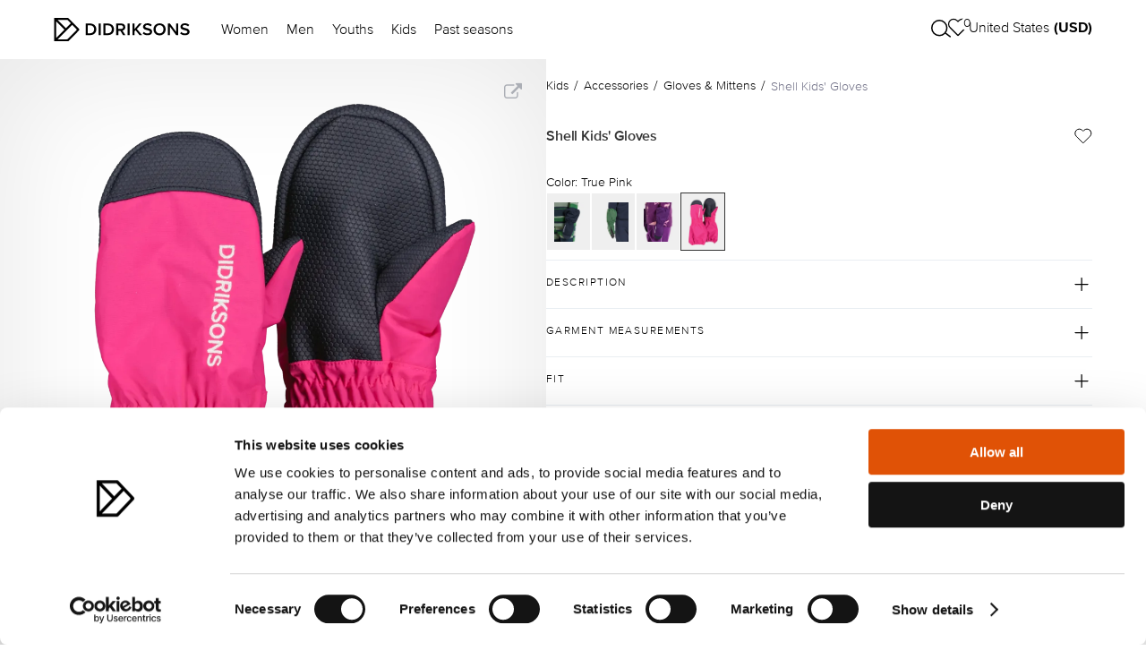

--- FILE ---
content_type: text/html; charset=utf-8
request_url: https://www.didriksons.com/en/kids/accessories/gloves-mittens/shell-kid-s-gloves-505036-k04
body_size: 56838
content:
<!DOCTYPE html><html lang="en"><head><meta charset="utf-8"><meta http-equiv="X-UA-Compatible" content="IE=edge"><meta name="viewport" content="width=device-width,initial-scale=1"><link data-n-head="true" rel="shortcut icon" href="/favicon.png"><title>Shell Kids' Gloves - Didriksons</title><script>(function(w,d,s,l,i){w[l]=w[l]||[];w[l].push({'gtm.start':
      new Date().getTime(),event:'gtm.js'});var f=d.getElementsByTagName(s)[0],
      j=d.createElement(s),dl=l!='dataLayer'?'&l='+l:'';j.async=true;j.src=
      'https://www.googletagmanager.com/gtm.js?id='+i+dl;f.parentNode.insertBefore(j,f);
      })(window,document,'script','dataLayer','GTM-PV94LBS');</script><link href="/css/chunk-0034907e.04d0269d.css" rel="prefetch"><link href="/css/chunk-0772bc46.772a6737.css" rel="prefetch"><link href="/css/chunk-0a3a606a.2b8bf2d8.css" rel="prefetch"><link href="/css/chunk-0be572cd.943dad6e.css" rel="prefetch"><link href="/css/chunk-0c215085.f5ee5c76.css" rel="prefetch"><link href="/css/chunk-0d82793c.e5193b62.css" rel="prefetch"><link href="/css/chunk-18d49a80.cc4fdf2a.css" rel="prefetch"><link href="/css/chunk-258bb9c7.6460c79a.css" rel="prefetch"><link href="/css/chunk-29e905f6.845f5eb4.css" rel="prefetch"><link href="/css/chunk-2ce10a34.50cd1886.css" rel="prefetch"><link href="/css/chunk-3171a2f7.814d898f.css" rel="prefetch"><link href="/css/chunk-35124a73.a2bdf2a9.css" rel="prefetch"><link href="/css/chunk-3907894b.a5539ab9.css" rel="prefetch"><link href="/css/chunk-402e3616.ac3d4a79.css" rel="prefetch"><link href="/css/chunk-41901854.3ec73225.css" rel="prefetch"><link href="/css/chunk-46bcce60.9d5b7b5c.css" rel="prefetch"><link href="/css/chunk-4823758a.3351a9d8.css" rel="prefetch"><link href="/css/chunk-4b79e1be.044a1cb2.css" rel="prefetch"><link href="/css/chunk-4b8b2e40.b853fe9e.css" rel="prefetch"><link href="/css/chunk-4bfe635a.01da26a9.css" rel="prefetch"><link href="/css/chunk-4c5cc833.f2480d6b.css" rel="prefetch"><link href="/css/chunk-4dc07154.dcc6d161.css" rel="prefetch"><link href="/css/chunk-53c87486.070b3a3f.css" rel="prefetch"><link href="/css/chunk-57b837da.c6093a71.css" rel="prefetch"><link href="/css/chunk-5a897a62.1ec1f802.css" rel="prefetch"><link href="/css/chunk-5bebcd23.73fbd776.css" rel="prefetch"><link href="/css/chunk-5fa36a92.c592b380.css" rel="prefetch"><link href="/css/chunk-63720816.7a05eb01.css" rel="prefetch"><link href="/css/chunk-672e1b8b.54571498.css" rel="prefetch"><link href="/css/chunk-6acf70b0.e6d5cd4e.css" rel="prefetch"><link href="/css/chunk-6eb4b85b.613acade.css" rel="prefetch"><link href="/css/chunk-6f81a500.9b7d47b1.css" rel="prefetch"><link href="/css/chunk-7d746c24.9d6f819c.css" rel="prefetch"><link href="/css/chunk-7fe419e8.2af0bbfe.css" rel="prefetch"><link href="/css/chunk-7ff429ac.8d4881fc.css" rel="prefetch"><link href="/css/chunk-96f4e388.531064a7.css" rel="prefetch"><link href="/css/chunk-ad54f620.080c820a.css" rel="prefetch"><link href="/css/chunk-c7e911e2.ba5c8f17.css" rel="prefetch"><link href="/css/chunk-ca286fc6.e32160cf.css" rel="prefetch"><link href="/css/chunk-cc586b02.3b04f6e6.css" rel="prefetch"><link href="/css/chunk-ea0cf7a8.49ea2e27.css" rel="prefetch"><link href="/css/chunk-f2b0f8f4.a29bd570.css" rel="prefetch"><link href="/css/chunk-fdb0fe34.7ae99e17.css" rel="prefetch"><link href="/js/chunk-0034907e.c0e6fd6c.js" rel="prefetch"><link href="/js/chunk-0772bc46.7abb6df2.js" rel="prefetch"><link href="/js/chunk-0a3a606a.f46dc962.js" rel="prefetch"><link href="/js/chunk-0be572cd.87b70043.js" rel="prefetch"><link href="/js/chunk-0c215085.db25e9eb.js" rel="prefetch"><link href="/js/chunk-0d82793c.7d6511f5.js" rel="prefetch"><link href="/js/chunk-18d49a80.c2190e60.js" rel="prefetch"><link href="/js/chunk-1bae0b40.2f70f176.js" rel="prefetch"><link href="/js/chunk-1bde357c.23112b89.js" rel="prefetch"><link href="/js/chunk-1be0a204.64bb4347.js" rel="prefetch"><link href="/js/chunk-258bb9c7.814e1eac.js" rel="prefetch"><link href="/js/chunk-29e905f6.9806052f.js" rel="prefetch"><link href="/js/chunk-2ce10a34.00c07e46.js" rel="prefetch"><link href="/js/chunk-2d0c1251.39ffff4b.js" rel="prefetch"><link href="/js/chunk-2d2302a7.7d86230e.js" rel="prefetch"><link href="/js/chunk-3171a2f7.4c296140.js" rel="prefetch"><link href="/js/chunk-35124a73.d1896e14.js" rel="prefetch"><link href="/js/chunk-3907894b.0d5aa10a.js" rel="prefetch"><link href="/js/chunk-402e3616.e573dd7f.js" rel="prefetch"><link href="/js/chunk-41901854.2d5bdb78.js" rel="prefetch"><link href="/js/chunk-46bcce60.0fbfdafc.js" rel="prefetch"><link href="/js/chunk-4823758a.eeb58d90.js" rel="prefetch"><link href="/js/chunk-4b79e1be.b9ce5aae.js" rel="prefetch"><link href="/js/chunk-4b8b2e40.5274cc0e.js" rel="prefetch"><link href="/js/chunk-4bfe635a.4a9f0c67.js" rel="prefetch"><link href="/js/chunk-4c5cc833.ecbc9e1f.js" rel="prefetch"><link href="/js/chunk-4dc07154.490a357b.js" rel="prefetch"><link href="/js/chunk-53c87486.5db2be79.js" rel="prefetch"><link href="/js/chunk-57b837da.2a4f1eaf.js" rel="prefetch"><link href="/js/chunk-5a897a62.d63f6c3e.js" rel="prefetch"><link href="/js/chunk-5bebcd23.7308d3c9.js" rel="prefetch"><link href="/js/chunk-5fa36a92.345ac16d.js" rel="prefetch"><link href="/js/chunk-63720816.83dcbbc9.js" rel="prefetch"><link href="/js/chunk-672e1b8b.ddd2fced.js" rel="prefetch"><link href="/js/chunk-6acf70b0.fd8134e3.js" rel="prefetch"><link href="/js/chunk-6eb4b85b.01656df2.js" rel="prefetch"><link href="/js/chunk-6f81a500.d04d161a.js" rel="prefetch"><link href="/js/chunk-7d746c24.095e4cc1.js" rel="prefetch"><link href="/js/chunk-7fe419e8.a4f459d3.js" rel="prefetch"><link href="/js/chunk-7ff429ac.8c78383e.js" rel="prefetch"><link href="/js/chunk-96f4e388.5f6e7a51.js" rel="prefetch"><link href="/js/chunk-ad54f620.6aee28a2.js" rel="prefetch"><link href="/js/chunk-c7e911e2.222c93a2.js" rel="prefetch"><link href="/js/chunk-ca286fc6.02ca83e0.js" rel="prefetch"><link href="/js/chunk-cc586b02.a20302de.js" rel="prefetch"><link href="/js/chunk-ea0cf7a8.c582b9fe.js" rel="prefetch"><link href="/js/chunk-f2b0f8f4.562d9d4e.js" rel="prefetch"><link href="/js/chunk-fdb0fe34.08b0ff7a.js" rel="prefetch"><link href="/css/chunk-0034907e.04d0269d.css" rel="stylesheet"><link href="/css/chunk-0772bc46.772a6737.css" rel="stylesheet"><link href="/css/chunk-0a3a606a.2b8bf2d8.css" rel="stylesheet"><link href="/css/chunk-0be572cd.943dad6e.css" rel="stylesheet"><link href="/css/chunk-0c215085.f5ee5c76.css" rel="stylesheet"><link href="/css/chunk-0d82793c.e5193b62.css" rel="stylesheet"><link href="/css/chunk-18d49a80.cc4fdf2a.css" rel="stylesheet"><link href="/css/chunk-258bb9c7.6460c79a.css" rel="stylesheet"><link href="/css/chunk-29e905f6.845f5eb4.css" rel="stylesheet"><link href="/css/chunk-2ce10a34.50cd1886.css" rel="stylesheet"><link href="/css/chunk-3171a2f7.814d898f.css" rel="stylesheet"><link href="/css/chunk-35124a73.a2bdf2a9.css" rel="stylesheet"><link href="/css/chunk-3907894b.a5539ab9.css" rel="stylesheet"><link href="/css/chunk-402e3616.ac3d4a79.css" rel="stylesheet"><link href="/css/chunk-41901854.3ec73225.css" rel="stylesheet"><link href="/css/chunk-46bcce60.9d5b7b5c.css" rel="stylesheet"><link href="/css/chunk-4823758a.3351a9d8.css" rel="stylesheet"><link href="/css/chunk-4b79e1be.044a1cb2.css" rel="stylesheet"><link href="/css/chunk-4b8b2e40.b853fe9e.css" rel="stylesheet"><link href="/css/chunk-4bfe635a.01da26a9.css" rel="stylesheet"><link href="/css/chunk-4c5cc833.f2480d6b.css" rel="stylesheet"><link href="/css/chunk-4dc07154.dcc6d161.css" rel="stylesheet"><link href="/css/chunk-53c87486.070b3a3f.css" rel="stylesheet"><link href="/css/chunk-57b837da.c6093a71.css" rel="stylesheet"><link href="/css/chunk-5a897a62.1ec1f802.css" rel="stylesheet"><link href="/css/chunk-5bebcd23.73fbd776.css" rel="stylesheet"><link href="/css/chunk-5fa36a92.c592b380.css" rel="stylesheet"><link href="/css/chunk-63720816.7a05eb01.css" rel="stylesheet"><link href="/css/chunk-672e1b8b.54571498.css" rel="stylesheet"><link href="/css/chunk-6acf70b0.e6d5cd4e.css" rel="stylesheet"><link href="/css/chunk-6eb4b85b.613acade.css" rel="stylesheet"><link href="/css/chunk-6f81a500.9b7d47b1.css" rel="stylesheet"><link href="/css/chunk-7d746c24.9d6f819c.css" rel="stylesheet"><link href="/css/chunk-7fe419e8.2af0bbfe.css" rel="stylesheet"><link href="/css/chunk-7ff429ac.8d4881fc.css" rel="stylesheet"><link href="/css/chunk-96f4e388.531064a7.css" rel="stylesheet"><link href="/css/chunk-ad54f620.080c820a.css" rel="stylesheet"><link href="/css/chunk-c7e911e2.ba5c8f17.css" rel="stylesheet"><link href="/css/chunk-ca286fc6.e32160cf.css" rel="stylesheet"><link href="/css/chunk-cc586b02.3b04f6e6.css" rel="stylesheet"><link href="/css/chunk-ea0cf7a8.49ea2e27.css" rel="stylesheet"><link href="/css/chunk-f2b0f8f4.a29bd570.css" rel="stylesheet"><link href="/css/chunk-fdb0fe34.7ae99e17.css" rel="stylesheet"><link href="/css/app.client.22429735.css" rel="stylesheet"><link data-djs="data-djs" rel="canonical" href="https://www.didriksons.com/en/kids/accessories/gloves-mittens/shell-kid-s-gloves-505036-k04"><link data-djs="data-djs" rel="shortcut icon" type="image/png" href="https://litium.didriksons.com/api/media/image/9b99aaff-8db8-4250-98ff-f2720c7aba05?fillArea=256x256"></head><body><noscript><iframe src="https://www.googletagmanager.com/ns.html?id=GTM-PV94LBS" height="0" width="0" style="display:none;visibility:hidden"></iframe><strong>We're sorry but the site doesn't work properly without JavaScript enabled. Please enable it to continue.</strong></noscript><script>window.TYCKA_ACCOUNT = 'didriksons';</script><div id="app" data-server-rendered="true"><!--[--><div><a href="#main-content" class="skip-to-content">Go to main content</a><div><header class="site-header"><!--[--><div class="header header--default" style="transition:background-color 0.2s ease;"><div class="header__margin"><!--[--><div class="header__menu hamburger-menu__action hamburger-menu__action--inverted-0"><svg width="20" height="15" viewBox="0 0 20 15" fill="none" xmlns="http://www.w3.org/2000/svg"><path d="M20 7.5H0" stroke="black" stroke-width="1.25"></path><path d="M20 1.5H0" stroke="black" stroke-width="1.25"></path><path d="M20 13.5H0" stroke="black" stroke-width="1.25"></path></svg></div><!----><!--]--><a href="/en/" target="_self"><!--[--><img class="header__logo" src="https://litium.didriksons.com/api/media/image/d207ca3d-6c98-4449-a767-5d9e501df403?maxHeight=50" style="transition:filter 0.2s ease;"><!--]--></a><ul class="desktop-links header__desktop-links" style="transition:color 0.2s ease;"><!--[--><li class="desktop-links__link-item"><!----><button data-menu-id="48f6686734fc4ab0ae5fccbb54184eb5" class="desktop-links__link clean-button" style="transition:color 0.2s ease;">Women</button></li><li class="desktop-links__link-item"><!----><button data-menu-id="4ecc1b742932461390c1860905815e44" class="desktop-links__link clean-button" style="transition:color 0.2s ease;">Men</button></li><li class="desktop-links__link-item"><!----><button data-menu-id="aee9f071c236402e84ac5c8cdda05795" class="desktop-links__link clean-button" style="transition:color 0.2s ease;">Youths</button></li><li class="desktop-links__link-item"><!----><button data-menu-id="5994ed8053884b669baeab60a296ca9b" class="desktop-links__link clean-button" style="transition:color 0.2s ease;">Kids</button></li><li class="desktop-links__link-item"><a href="/en/past-seasons" target="_self" class="desktop-links__link" style="transition:color 0.2s ease;"><!--[-->Past seasons<!--]--></a><!----></li><!--]--></ul><div class="header-actions header__actions"><button class="header-actions__item clean-button header-actions__item-search"><div class="header-actions__item-icon--inverted-0 header-actions__item-icon" style="transition:filter 0.2s ease;"><img class="header-actions__search-icon" src="/img/search_icon.a036124c.svg" alt="Öppen sökning"></div></button><a href="/en/wish-list" target="_self" class="header-actions__item clean-button header-actions__favourites"><!--[--><div class="header-actions__item-icon header-actions__item-icon--inverted-0" style="transition:filter 0.2s ease;"><svg width="24" height="21" viewbox="0 0 24 21" fill="none" xmlns="http://www.w3.org/2000/svg"><path d="M20.8401 3.00645C20.3294 2.49545 19.7229 2.09009 19.0555 1.81353C18.388 1.53697 17.6726 1.39462 16.9501 1.39462C16.2276 1.39462 15.5122 1.53697 14.8448 1.81353C14.1773 2.09009 13.5709 2.49545 13.0601 3.00645L12.0001 4.06645L10.9401 3.00645C9.90843 1.97476 8.50915 1.39516 7.05012 1.39516C5.59109 1.39516 4.19181 1.97476 3.16012 3.00645C2.12843 4.03814 1.54883 5.43742 1.54883 6.89645C1.54883 8.35548 2.12843 9.75476 3.16012 10.7864L4.22012 11.8464L12.0001 19.6264L19.7801 11.8464L20.8401 10.7864C21.3511 10.2757 21.7565 9.66926 22.033 9.0018C22.3096 8.33434 22.4519 7.61894 22.4519 6.89645C22.4519 6.17396 22.3096 5.45855 22.033 4.79109C21.7565 4.12363 21.3511 3.5172 20.8401 3.00645V3.00645Z" stroke="black" stroke-width="1.25" stroke-linecap="round" stroke-linejoin="round"></path></svg></div><div class="header-actions__heart-count">0</div><!--]--></a><!----><!----></div></div></div><!----><!--[--><!--[--><!----><!--]--><!--[--><!----><!--]--><!--[--><!----><!--]--><!--[--><!----><!--]--><!--[--><!----><!--]--><!--]--><div class="search-view"><div class="search-view-desktop"><div class="search-view-desktop__wrap"><!----><!----></div></div><!----></div><!--]--></header><!----><div><!----></div><!----><main id="main-content" tabindex="-1"><!--[--><div class="jsTopBlocks addScrollDownToContent _productDetails-topBlocks"><!--[--><!--]--><!--[--><!--]--><img class="scroll-down-to-content jsFloatingLink" alt="Bläddra ner till innehållet" src="/icons/icon_chevron_down.svg"></div><div class="vueProductDetailsPage product__product-details"><div class="product-media-overview"><div class="product-media-overview__breadcrumbs"><div class="breadcrumbs"><!--[--><div class="breadcrumbs__parent-category"><a href="/en/kids" target="_self" class="breadcrumbs__parent-category-link"><!--[-->Kids<!--]--></a><div class="breadcrumbs__parent-category-separator"> / </div></div><div class="breadcrumbs__parent-category"><a href="/en/kids/accessories" target="_self" class="breadcrumbs__parent-category-link"><!--[-->Accessories<!--]--></a><div class="breadcrumbs__parent-category-separator"> / </div></div><div class="breadcrumbs__parent-category"><a href="/en/kids/accessories/gloves-mittens" target="_self" class="breadcrumbs__parent-category-link"><!--[-->Gloves &amp; Mittens<!--]--></a><div class="breadcrumbs__parent-category-separator"> / </div></div><!--]--><div class="breadcrumbs__category"><a href="/en/kids/accessories/gloves-mittens/shell-kid-s-gloves-505036-k04" target="_self" class="breadcrumbs__category-link"><!--[-->Shell Kids&#39; Gloves<!--]--></a></div></div></div><div class="product-overview-media product-media-overview__media"><div class="product-overview-media__carousel__carousel-wapper"><div class="product-overview-media__carousel"><div class="content-carousel" style="height:0px;"><div class="content-carousel__overlay"><div class="product-overview-media__arrows"><div class="product-overview-media__arrow-placeholder"></div><button class="product-overview-media__arrow clean-button" aria-label="Nästa"><svg width="10" height="19" viewbox="0 0 10 19" fill="none" xmlns="http://www.w3.org/2000/svg"><g filter="url(#filter0_d_1225_13483)"><path d="M1.11594 17.1899L8.95256 9.56243C9.01943 9.49736 9.05772 9.40387 9.05772 9.30567C9.05772 9.20746 9.01943 9.11397 8.95256 9.0489L1.11594 1.4207" stroke="white" stroke-width="1.82718"></path></g><defs><filter id="filter0_d_1225_13483" x="0.478699" y="0.766052" width="9.49261" height="17.9922" filterUnits="userSpaceOnUse" color-interpolation-filters="sRGB"><feFlood flood-opacity="0" result="BackgroundImageFix"></feFlood><feColorMatrix in="SourceAlpha" type="matrix" values="0 0 0 0 0 0 0 0 0 0 0 0 0 0 0 0 0 0 127 0" result="hardAlpha"></feColorMatrix><feOffset dy="0.913588"></feOffset><feColorMatrix type="matrix" values="0 0 0 0 0 0 0 0 0 0 0 0 0 0 0 0 0 0 0.5 0"></feColorMatrix><feBlend mode="normal" in2="BackgroundImageFix" result="effect1_dropShadow_1225_13483"></feBlend><feBlend mode="normal" in="SourceGraphic" in2="effect1_dropShadow_1225_13483" result="shape"></feBlend></filter></defs></svg></button></div><!----></div></div></div><!----><!----></div><!----></div><div class="product-overview-details product-media-overview__details"><div class="product-overview-details__wrapper"><div class="product-overview-details__breadcrumbs"><div class="breadcrumbs"><!--[--><div class="breadcrumbs__parent-category"><a href="/en/kids" target="_self" class="breadcrumbs__parent-category-link"><!--[-->Kids<!--]--></a><div class="breadcrumbs__parent-category-separator"> / </div></div><div class="breadcrumbs__parent-category"><a href="/en/kids/accessories" target="_self" class="breadcrumbs__parent-category-link"><!--[-->Accessories<!--]--></a><div class="breadcrumbs__parent-category-separator"> / </div></div><div class="breadcrumbs__parent-category"><a href="/en/kids/accessories/gloves-mittens" target="_self" class="breadcrumbs__parent-category-link"><!--[-->Gloves &amp; Mittens<!--]--></a><div class="breadcrumbs__parent-category-separator"> / </div></div><!--]--><div class="breadcrumbs__category"><a href="/en/kids/accessories/gloves-mittens/shell-kid-s-gloves-505036-k04" target="_self" class="breadcrumbs__category-link"><!--[-->Shell Kids&#39; Gloves<!--]--></a></div></div></div><div class="product-overview-details__header"><div class="product-overview-details__product-info"><h1 class="product-overview-details__product-name">Shell Kids&#39; Gloves</h1><!----></div><div class="product-overview-details__favourite-icon"><div class="heart-icon"><svg width="20" height="18" viewBox="0 0 20 18" fill="none" xmlns="http://www.w3.org/2000/svg"><path d="M17.4026 2.53641C16.9627 2.09638 16.4405 1.74732 15.8658 1.50917C15.291 1.27101 14.675 1.14844 14.0528 1.14844C13.4307 1.14844 12.8146 1.27101 12.2399 1.50917C11.6651 1.74732 11.1429 2.09638 10.7031 2.53641L9.7903 3.44919L8.87751 2.53641C7.98911 1.648 6.78417 1.1489 5.52777 1.1489C4.27138 1.1489 3.06644 1.648 2.17804 2.53641C1.28963 3.42481 0.790527 4.62975 0.790527 5.88615C0.790527 7.14254 1.28963 8.34748 2.17804 9.23589L3.09082 10.1487L9.7903 16.8481L16.4898 10.1487L17.4026 9.23589C17.8426 8.79607 18.1916 8.27386 18.4298 7.6991C18.6679 7.12434 18.7905 6.50829 18.7905 5.88615C18.7905 5.264 18.6679 4.64795 18.4298 4.07319C18.1916 3.49843 17.8426 2.97623 17.4026 2.53641V2.53641Z" stroke="black" stroke-linecap="round" stroke-linejoin="round"></path></svg></div></div></div><!----><div class="product-overview-details__colors"><div class="product-overview-details__product-color">Color: True Pink</div><div class="color-select__wrapper"><div class="color-select"><!--[--><a href="/en/kids/accessories/gloves-mittens/shell-kid-s-gloves-9-505036-039" target="_self" class="color-select__link"><!--[--><img class="color-select__image" draggable="true" src="https://litium.didriksons.com/api/media/image/7160f0d2-571f-4d8c-843b-8f08d814c88c?maxWidth=150" alt="Shell Kids&#39; Gloves"><div class="color-select__image-overlay"></div><!--]--></a><a href="/en/kids/accessories/gloves-mittens/shell-kid-s-gloves-9-505036-h14" target="_self" class="color-select__link"><!--[--><img class="color-select__image" draggable="true" src="https://litium.didriksons.com/api/media/image/4432f909-dff3-438f-903f-13ee7be9e2f9?maxWidth=150" alt="Shell Kids&#39; Gloves"><div class="color-select__image-overlay"></div><!--]--></a><a href="/en/kids/accessories/gloves-mittens/shell-kid-s-gloves-9-505036-i12" target="_self" class="color-select__link"><!--[--><img class="color-select__image" draggable="true" src="https://litium.didriksons.com/api/media/image/86f2a0b0-4615-4572-bf22-7ef3acaeac08?maxWidth=150" alt="Shell Kids&#39; Gloves"><div class="color-select__image-overlay"></div><!--]--></a><div class="color-select__link color-select__image--current" to="/en/kids/accessories/gloves-mittens/shell-kid-s-gloves-505036-k04" replace-history="true"><img class="color-select__image" draggable="true" src="https://litium.didriksons.com/api/media/image/9ba824c7-19c9-4889-bbd2-75f85bda1d32?maxWidth=150" alt="Shell Kids&#39; Gloves"><div class="color-select__image-overlay"></div></div><!--]--><div class="color-select__track--hidden color-select__track"><div class="color-select__scrollbar"></div></div></div></div></div><!----></div><div class="product-overview-details__add-to-cart"><!----></div><!----><!----><div class="product-details-accordion"><div class="accordion"><!--[--><div class="accordion__item"><button class="clean-button accordion__item-header-wrapper"><div class="accordion__item-header"><span>Description</span><svg class="accordion-toggle-icon plus" width="24" height="25" viewbox="0 0 24 25" fill="none" xmlns="http://www.w3.org/2000/svg"><path class="horizontal" d="M12 5.5V19.5" stroke="black" stroke-width="1.25" stroke-linecap="round" stroke-linejoin="round"></path><path d="M5 12.5H19" stroke="black" stroke-width="1.25" stroke-linecap="round" stroke-linejoin="round"></path></svg></div></button><div class="accordion__item-body" style="height:0px;"><div class="accordion__item-content"><div class="product-details-accordion-description"><p>Shell are a pair of waterproof and windproof children's mittens with taped seams, made from a breathable material. They feature a textured palm for better grip, making them perfect for outdoor activities. The mittens have elastic cuffs and reinforced areas for extra durability.</p>
<ul>
<li>Water Column: 5,000mm</li>
<li>Breathability: 4,000 g/m²/24h</li>
</ul>
<p>Designed in Sweden, produced in China.</p>
</div></div></div></div><div class="accordion__item"><button class="clean-button accordion__item-header-wrapper"><div class="accordion__item-header"><span>Garment measurements</span><svg class="accordion-toggle-icon plus" width="24" height="25" viewbox="0 0 24 25" fill="none" xmlns="http://www.w3.org/2000/svg"><path class="horizontal" d="M12 5.5V19.5" stroke="black" stroke-width="1.25" stroke-linecap="round" stroke-linejoin="round"></path><path d="M5 12.5H19" stroke="black" stroke-width="1.25" stroke-linecap="round" stroke-linejoin="round"></path></svg></div></button><div class="accordion__item-body" style="height:0px;"><div class="accordion__item-content"><div class="product-details-accordion-size"><div class="product-details-accordion-size__text"><!----><span>Garment measurements for selected EU size: <strong>{variant.size}</strong></span></div><!--[--><!--]--><!----><div class="product-details-accordion-size__text"></div></div></div></div></div><div class="accordion__item"><button class="clean-button accordion__item-header-wrapper"><div class="accordion__item-header"><span>Fit</span><svg class="accordion-toggle-icon plus" width="24" height="25" viewbox="0 0 24 25" fill="none" xmlns="http://www.w3.org/2000/svg"><path class="horizontal" d="M12 5.5V19.5" stroke="black" stroke-width="1.25" stroke-linecap="round" stroke-linejoin="round"></path><path d="M5 12.5H19" stroke="black" stroke-width="1.25" stroke-linecap="round" stroke-linejoin="round"></path></svg></div></button><div class="accordion__item-body" style="height:0px;"><div class="accordion__item-content"><div class="product-details-accordion-fit"><div class="product-details-accordion-fit__card"><img class="product-details-accordion-fit__card-image" src="https://litium.didriksons.com/api/media/image/e3c48e2e-3dc6-48c3-b9a9-0b734d767b97?maxHeight=100" alt="Regular fit"><div class="product-details-accordion-fit__card-text"><p><strong>Regular fit: </strong>The fit with classic measurements that feels just right with a thin top underneath but one that can also accommodate an extra mid-layer underneath if necessary Read about our different fits <a href="https://www.didriksons.com/en/women-s-fit-guide">here</a>..</p>
</div></div><!----></div></div></div></div><div class="accordion__item"><button class="clean-button accordion__item-header-wrapper"><div class="accordion__item-header"><span>Functions</span><svg class="accordion-toggle-icon plus" width="24" height="25" viewbox="0 0 24 25" fill="none" xmlns="http://www.w3.org/2000/svg"><path class="horizontal" d="M12 5.5V19.5" stroke="black" stroke-width="1.25" stroke-linecap="round" stroke-linejoin="round"></path><path d="M5 12.5H19" stroke="black" stroke-width="1.25" stroke-linecap="round" stroke-linejoin="round"></path></svg></div></button><div class="accordion__item-body" style="height:0px;"><div class="accordion__item-content"><div class="product-details-accordion-functions"><!--[--><!--]--></div></div></div></div><div class="accordion__item"><button class="clean-button accordion__item-header-wrapper"><div class="accordion__item-header"><span>Material &amp; Care</span><svg class="accordion-toggle-icon plus" width="24" height="25" viewbox="0 0 24 25" fill="none" xmlns="http://www.w3.org/2000/svg"><path class="horizontal" d="M12 5.5V19.5" stroke="black" stroke-width="1.25" stroke-linecap="round" stroke-linejoin="round"></path><path d="M5 12.5H19" stroke="black" stroke-width="1.25" stroke-linecap="round" stroke-linejoin="round"></path></svg></div></button><div class="accordion__item-body" style="height:0px;"><div class="accordion__item-content"><div class="product-details-accordion-material-and-care"><div class="product-details-accordion-material-and-care__card"><div class="product-details-accordion-material-and-care__card-title">Material</div><div class="product-details-accordion-material-and-care__card-content"><ul class="product-details-accordion-material-and-care__card-list"><!--[--><li class="product-details-accordion-material-and-care__list-item"><div class="product-details-accordion-material-and-care__list-item-title">Lining: </div><div class="product-details-accordion-material-and-care__material-composition"><!--[--><span>100% Polyester</span><!--]--></div><div><!----></div></li><li class="product-details-accordion-material-and-care__list-item"><div class="product-details-accordion-material-and-care__list-item-title">Shell 1: </div><div class="product-details-accordion-material-and-care__material-composition"><!--[--><span>100% Polyamide</span><!--]--></div><div><div class="product-details-accordion-material-and-care__list-item-extra-info">5.000 mm, (EN ISO-811)</div></div></li><li class="product-details-accordion-material-and-care__list-item"><div class="product-details-accordion-material-and-care__list-item-title">Shell 2: </div><div class="product-details-accordion-material-and-care__material-composition"><!--[--><span>100% Polyurethane</span><!--]--></div><div><div class="product-details-accordion-material-and-care__list-item-extra-info">5.000 mm, (EN ISO-811)</div></div></li><!--]--></ul></div><!--[--><div class="product-details-accordion-material-and-care__card-description">Polyester is a synthetic material used in garments that need to be water repellent, lightweight, breathable or able to transport moisture away from the body – whether working in unison or on their own, depending on the function of the garment. For a  specific garment's characteristics, see its product description. </div><div class="product-details-accordion-material-and-care__card-description">Polyamid is a synthetic material used in garments that need to be water repellent, lightweight, breathable or able to transport moisture away from the body – whether working in unison or on their own, depending on the function of the garment. For a  specific garment's characteristics, see its product description. </div><div class="product-details-accordion-material-and-care__card-description">Polyurethane is used for its waterproof properties, either as a coating or as the main material in a garment, in the form of Galon®. We have been manufacturing waterproof garments since 1913 and soon discovered the benefits of Galon® garments, which include resistance to moisture and the ease with which they can be kept clean. Galon® is a brand name that now belongs to Didriksons, and the material is OEKO-TEX certified. </div><!--]--><div class="product-details-accordion-material-and-care__card-description">The garment's material decides its characteristics and what functions the garment has.</div></div><div class="product-details-accordion-material-and-care__card"><div class="product-details-accordion-material-and-care__card-title">Care</div><div class="product-details-accordion-material-and-care__card-content"><div class="product-details-accordion-material-and-care__card-content-images"><!--[--><div class="product-details-accordion-material-and-care__card-content-wrapper"><img class="product-details-accordion-material-and-care__card-content-image" src="https://litium.didriksons.com/api/media/image/6464f97a-3f9a-4592-8d30-3b1aeb4cac61" alt="Wash instruction"><div class="product-details-accordion-material-and-care__card-content-text">Machine wash 40° gentle cycle</div></div><div class="product-details-accordion-material-and-care__card-content-wrapper"><img class="product-details-accordion-material-and-care__card-content-image" src="https://litium.didriksons.com/api/media/image/82a127dd-b577-4043-aff2-710f475ad3d3" alt="Wash instruction"><div class="product-details-accordion-material-and-care__card-content-text">Do not bleach</div></div><div class="product-details-accordion-material-and-care__card-content-wrapper"><img class="product-details-accordion-material-and-care__card-content-image" src="https://litium.didriksons.com/api/media/image/1bdc3f54-c959-4091-9899-a6fd331d052d" alt="Wash instruction"><div class="product-details-accordion-material-and-care__card-content-text">Do not tumble dry</div></div><div class="product-details-accordion-material-and-care__card-content-wrapper"><img class="product-details-accordion-material-and-care__card-content-image" src="https://litium.didriksons.com/api/media/image/5882255d-f52e-4504-81a1-b38397d281cf" alt="Wash instruction"><div class="product-details-accordion-material-and-care__card-content-text">Do not iron</div></div><div class="product-details-accordion-material-and-care__card-content-wrapper"><img class="product-details-accordion-material-and-care__card-content-image" src="https://litium.didriksons.com/api/media/image/76e8bbab-7c5c-49ee-a526-8b9b12327f75" alt="Wash instruction"><div class="product-details-accordion-material-and-care__card-content-text">Do not dry clean</div></div><!--]--></div></div><div class="product-details-accordion-material-and-care__card-description">Take care of your garment, consider how you handle and store it. Here and on the inside of the garment you will find washing instructions to help you look after it in the best possible way. Wash only when needed and air or wipe garments over with a damp cloth in the first instance. Reactivate the impregnation treatment on waterproof garments by ironing them in accordance with the washing instructions. Repair tears with repair patches and contact us for spare parts. Additional information about caring for garments can be found under the heading “FAQ”.</div></div></div></div></div></div><div class="accordion__item"><button class="clean-button accordion__item-header-wrapper"><div class="accordion__item-header"><span>Waterproofness</span><svg class="accordion-toggle-icon plus" width="24" height="25" viewbox="0 0 24 25" fill="none" xmlns="http://www.w3.org/2000/svg"><path class="horizontal" d="M12 5.5V19.5" stroke="black" stroke-width="1.25" stroke-linecap="round" stroke-linejoin="round"></path><path d="M5 12.5H19" stroke="black" stroke-width="1.25" stroke-linecap="round" stroke-linejoin="round"></path></svg></div></button><div class="accordion__item-body" style="height:0px;"><div class="accordion__item-content"><div class="product-details-accordion-performance-attributes"><div class="product-details-accordion-performance-attributes__title"><img src="/storage/0E291FAF751F40D99DE98D1AA0CFEEA3F24B6F7B6FAB28263C99BDA91D875AC0/c5507b42c9b649cc94fd9df79fa24ef3/png/media/c892135dfa984b6ca45ce6a28a8d6630/Drylevel_3.png" alt="Performance Attributes" class="product-details-accordion-performance-attributes__title-image"><span>This garment is waterproof.</span></div><div class="product-details-accordion-performance-attributes__description"><div style="display:flex; flex-direction:column;gap:12px;margin-top:12px">
<p style="margin:0px"><span style="font-size:14px">Below is a simple summary of which garments are waterproof based on a three-level scale. We have formulated our waterproofness scale based on the waterproofness of the material, whether the garment has taped or welded seams, and how the garment is constructed.</span></p>

<div style="display:flex;flex-direction:column;gap:12px; padding:16px 0px;font-size:14px">
<div style="display:flex;gap:20px"><img alt="Drylevel_1.png" height="40" src="/storage/CAD6F39BA5C413C66FE75DF9E2AE297162622B15BBBFEEE247786D5E25CA2AC3/7cc2c95592fd41c78bc9f4ccbe5dd5f0/png/media/230517f8bc3e4891a79fb2abf589a09f/Drylevel_1.png" style="max-width:40px;object-fit:contain;height:fit-content;" width="40" /> <span><b style="font-family: var(--font-proxima-nova-semi-bold);">Not waterproof</b> - This garment is not waterproof and will not repel rain.</span></div>

<div style="display:flex;gap:20px"><img alt="Drylevel_2.png" height="40" src="/storage/3B6B7692CBC3C2ED76B11AE56F0B8AEC0CEA0F48FF45370F79EAE6EE12A45671/06550e1ebf3745f28c90fa08913713d3/png/media/dcbac657749f4bc8b2eecd3981141fae/Drylevel_2.png" style="max-width:40px;object-fit:contain;height:fit-content;" width="40" /> <span><b style="font-family: var(--font-proxima-nova-semi-bold);">Water-repellent</b> - This garment is water-repellent and will repel light rain for a short length of time.</span></div>

<div style="display:flex;gap:20px"><img alt="Drylevel_3.png" height="40" src="/storage/0E291FAF751F40D99DE98D1AA0CFEEA3F24B6F7B6FAB28263C99BDA91D875AC0/c5507b42c9b649cc94fd9df79fa24ef3/png/media/c892135dfa984b6ca45ce6a28a8d6630/Drylevel_3.png" style="max-width:40px;object-fit:contain;height:fit-content;" width="40" /> <span><b style="font-family: var(--font-proxima-nova-semi-bold);">Waterproof</b> - This garment has a water column between 5,000-10,000mm and is fully waterproof, the material as well as the construction.</span></div>
</div>
</div>
</div></div></div></div></div><div class="accordion__item"><button class="clean-button accordion__item-header-wrapper"><div class="accordion__item-header"><span>Warmth</span><svg class="accordion-toggle-icon plus" width="24" height="25" viewbox="0 0 24 25" fill="none" xmlns="http://www.w3.org/2000/svg"><path class="horizontal" d="M12 5.5V19.5" stroke="black" stroke-width="1.25" stroke-linecap="round" stroke-linejoin="round"></path><path d="M5 12.5H19" stroke="black" stroke-width="1.25" stroke-linecap="round" stroke-linejoin="round"></path></svg></div></button><div class="accordion__item-body" style="height:0px;"><div class="accordion__item-content"><div class="product-details-accordion-performance-attributes"><div class="product-details-accordion-performance-attributes__title"><img src="/storage/76164CDEA95739BB4F40557E5CA8C5E38B36A8202245E84F72DF09EBA70B9611/26d1554a1cd94893a32bd971b2a8b66c/png/media/8fc72dd62d034c37b8cdbc9fa091d9f7/Heat_1.png" alt="Performance Attributes" class="product-details-accordion-performance-attributes__title-image"><span>Shell - This is a shell garment and has no insulating properties.</span></div><div class="product-details-accordion-performance-attributes__description"><div style="display:flex; flex-direction:column;gap:12px;margin-top:12px">
<p style="margin:0px"><span style="font-size:14px">Below is a simple summary of which garments have insulating properties. The warmth scale is based on a number of factors such as weight of padding, type of padding, length, and construction of the garment.</span></p>

<p style="margin:0px"><span style="font-size:14px">Remember that everyone experiences heat differently and some people feel the cold more than others. This scale is intended to provide a pointer regarding how warm a garment is.</span></p>

<div style="display:flex;flex-direction:column;gap:12px; padding:16px 0px;font-size:14px">
<div style="display:flex;gap:20px"><img alt="Heat_1.png" height="40" src="/storage/76164CDEA95739BB4F40557E5CA8C5E38B36A8202245E84F72DF09EBA70B9611/26d1554a1cd94893a32bd971b2a8b66c/png/media/8fc72dd62d034c37b8cdbc9fa091d9f7/Heat_1.png" style="max-width:40px;object-fit:contain;height:fit-content;" width="40" /> <span><b style="font-family: var(--font-proxima-nova-semi-bold);">Shell</b> - This is a shell garment and has no insulating properties.</span></div>

<div style="display:flex;gap:20px"><img alt="Heat_2.png" height="40" src="/storage/73BB577E3A450D07C58BDDFD3AA4A5EB2AEF98B4707B7129373C7F4C4DC6AB7B/357d79e71a8e41debec7bf1b4e9949b4/png/media/1319c9f54eda4d6b8ff6782d68323a0d/Heat_2.png" style="max-width:40px;object-fit:contain;height:fit-content;" width="40" /> <span><b style="font-family: var(--font-proxima-nova-semi-bold);">Warm</b> - This garment is warm and has insulating properties with a padding level between 100-140 g/m&sup2;.</span></div>

<div style="display:flex;gap:20px"><img alt="Heat_3.png" height="40" src="/storage/B63AF84D054AF043150238AF525D882E0C7C3A512409463DF7F8D27AEA070A61/2c53f696524449b886ea26ec5de69efe/png/media/9567e38a81154bf6b98c7cd9cefe80c3/Heat_3.png" style="max-width:40px;object-fit:contain;height:fit-content;" width="40" /> <span><b style="font-family: var (--font-proxima-nova-semi-bold);">Extra warm</b> - This garment is extra warm and has highly insulating properties with a padding level between 160-300 g/m&sup2;.</span></div>
</div>
</div>
</div></div></div></div></div><div class="accordion__item"><button class="clean-button accordion__item-header-wrapper"><div class="accordion__item-header"><span>Breathability</span><svg class="accordion-toggle-icon plus" width="24" height="25" viewbox="0 0 24 25" fill="none" xmlns="http://www.w3.org/2000/svg"><path class="horizontal" d="M12 5.5V19.5" stroke="black" stroke-width="1.25" stroke-linecap="round" stroke-linejoin="round"></path><path d="M5 12.5H19" stroke="black" stroke-width="1.25" stroke-linecap="round" stroke-linejoin="round"></path></svg></div></button><div class="accordion__item-body" style="height:0px;"><div class="accordion__item-content"><div class="product-details-accordion-performance-attributes"><div class="product-details-accordion-performance-attributes__title"><img src="/storage/543C80AC1DA647E95394B36467B9422BCF7B886AE2EE0514700F6B23B2F1D833/2ec3613df1cf411c94bc5cf5e9fedc0e/png/media/e79b5b6cb03c43fb88d227f40fb368fe/Breathable_2.png" alt="Performance Attributes" class="product-details-accordion-performance-attributes__title-image"><span>Breathability - This garment has a breathability level between 4,000-10,000 g/m²/24h and is made with the ability to transport water vapour through the fabric.</span></div><div class="product-details-accordion-performance-attributes__description"><div style="display:flex; flex-direction:column;gap:12px;margin-top:12px">
<p style="margin:0px"><span style="font-size:14px">Below is a simple summary of the breathability of our garments.</span></p>

<div style="display:flex;flex-direction:column;gap:12px; padding:16px 0px;font-size:14px">
<div style="display:flex;gap:20px"><img alt="breathable_1.png" height="40" src="/storage/973B31C38BF7FD572C408A71D72BCB244155DCE8907663BD4BE3FCD189CBA4D1/bfb17695ea33481f93108a03581c8fc0/png/media/8a133e74dfde491eaadcf7f34e90cf3a/breathable_1.png" style="max-width:40px;object-fit:contain;height:fit-content;" width="40" /> <span><b style="font-family: var(--font-proxima-nova-semi-bold);">No breathability</b> - This garment has a low capacity for transporting moisture in the form of water vapour, which means that you may experience a damp, clammy feeling if you plan to wear the garment for any significant level of physical activity.</span></div>

<div style="display:flex;gap:20px"><img alt="Breathable_2.png" height="40" src="/storage/543C80AC1DA647E95394B36467B9422BCF7B886AE2EE0514700F6B23B2F1D833/2ec3613df1cf411c94bc5cf5e9fedc0e/png/media/e79b5b6cb03c43fb88d227f40fb368fe/Breathable_2.png" style="max-width:40px;object-fit:contain;height:fit-content;" width="40" /> <span><b style="font-family: var(--font-proxima-nova-semi-bold);">Breathability</b> - This garment has a breathability level between 4,000-10,000 g/m&sup2;/24h and is made with the ability to transport water vapour through the fabric.</span></div>

<div style="display:flex;gap:20px"><img alt="Breathable_3.png" height="40" src="/storage/2FC328ED916FCB7C893E9DBD9D09C6638CF3BCFBA7907485957076B67F9E882D/8e1f0818ef4640cb9dbbddcf4f450b1c/png/media/9c56967d97394babb2bcc4bb2fb39764/Breathable_3.png" style="max-width:40px;object-fit:contain;height:fit-content;" width="40" /> <span><b style="font-family: var(--font-proxima-nova-semi-bold);">Mechanical breathability</b> - This garment offers mechanical breathability, which means that we have incorporated one or more vents into the garment so that air can pass through. These vents are carefully positioned, so that water cannot penetrate the garment.</span></div>
</div>
</div>
</div></div></div></div></div><!--]--></div></div></div></div><!----></div><!--[--><!--]--><!----><div class="pdp-schema"><script type="application/ld+json"></script></div><!--]--></main><footer class="footer"><div class="footer__main"><img class="footer__logo" src="https://litium.didriksons.com/api/media/image/d207ca3d-6c98-4449-a767-5d9e501df403?maxHeight=50"><div class="footer__newsletter"><!--[--><section style="" class="" data-litium-block-id="12bf11bd-433c-4464-afdb-fd7a21c00692"><div class="_newsletter"><!----><p class="_newsletter-subtitle">NEWSLETTER</p><div class="_newsletter-form"><input type="text" placeholder="example@mail.com" value="" class="_newsletter-input"><button class="_newsletter-button"><img class="_newsletter-button__icon" src="/img/arrow.4030e834.svg" alt="Prenumerera"></button></div><div class="_newsletter-message">By subscribing to our newsletter, you agree to Didrikson's <a href="https://www.didriksons.com/dk/privacy-policy"> privacy policy.</a></div><!----></div></section><!--]--></div><div class="footer__social-links"><!--[--><!--]--></div><div class="footer__links"><div class="footer-links"><!--[--><div class="footer-links__section"><h2 class="footer-links__title">About us <img class="footer-links__title-arrow" src="/img/chevron-down.41158a07.svg" alt="Öppen sektion"></h2><ul class="footer-links__list"><!--[--><li class="footer-links__list-item"><a href="/en/our-history" target="_self" class="footer-links__link"><!--[-->Our history<!--]--></a></li><li class="footer-links__list-item"><a href="/en/our-responsibility" target="_self" class="footer-links__link"><!--[-->Our responsibility<!--]--></a></li><li class="footer-links__list-item"><a href="/en/work-for-us" target="_self" class="footer-links__link"><!--[-->Work for us<!--]--></a></li><li class="footer-links__list-item"><a href="/en/material-bank-login" target="_self" class="footer-links__link"><!--[-->Materialbank<!--]--></a></li><li class="footer-links__list-item"><a href="/en/legal" target="_self" class="footer-links__link"><!--[-->Legal<!--]--></a></li><li class="footer-links__list-item"><a href="https://www.mynewsdesk.com/didriksons" target="_self" class="footer-links__link"><!--[-->Press<!--]--></a></li><!--]--></ul></div><div class="footer-links__section"><h2 class="footer-links__title">Customer Care <img class="footer-links__title-arrow" src="/img/chevron-down.41158a07.svg" alt="Öppen sektion"></h2><ul class="footer-links__list"><!--[--><li class="footer-links__list-item"><a href="/en/contact-us" target="_self" class="footer-links__link"><!--[-->Contact us<!--]--></a></li><li class="footer-links__list-item"><a href="/en/contact-us/orders" target="_self" class="footer-links__link"><!--[-->Orders<!--]--></a></li><li class="footer-links__list-item"><a href="/en/contact-us/payment" target="_self" class="footer-links__link"><!--[-->Payment<!--]--></a></li><li class="footer-links__list-item"><a href="/en/contact-us/delivery" target="_self" class="footer-links__link"><!--[-->Delivery<!--]--></a></li><li class="footer-links__list-item"><a href="/en/contact-us/returns" target="_self" class="footer-links__link"><!--[-->Returns<!--]--></a></li><li class="footer-links__list-item"><a href="/en/contact-us/terms-of-sale" target="_self" class="footer-links__link"><!--[-->Terms of sale<!--]--></a></li><li class="footer-links__list-item"><a href="/en/contact-us/product_questions" target="_self" class="footer-links__link"><!--[-->Product questions<!--]--></a></li><!--]--></ul></div><div class="footer-links__section"><h2 class="footer-links__title">Guides <img class="footer-links__title-arrow" src="/img/chevron-down.41158a07.svg" alt="Öppen sektion"></h2><ul class="footer-links__list"><!--[--><li class="footer-links__list-item"><a href="/en/size-guide" target="_self" class="footer-links__link"><!--[-->Size guide<!--]--></a></li><li class="footer-links__list-item"><a href="/en/women-s-fit-guide" target="_self" class="footer-links__link"><!--[-->Find your fit<!--]--></a></li><li class="footer-links__list-item"><a href="/en/contact-us/care-advice" target="_self" class="footer-links__link"><!--[-->Care advice<!--]--></a></li><li class="footer-links__list-item"><a href="/en/zipper" target="_self" class="footer-links__link"><!--[-->Zipper guide<!--]--></a></li><li class="footer-links__list-item"><a href="/en/guides/guide-warmth-levels-women-s-jackets" target="_self" class="footer-links__link"><!--[-->Select warmth level<!--]--></a></li><li class="footer-links__list-item"><a href="/en/guides/the-guide-to-galon" target="_self" class="footer-links__link"><!--[-->What is Galon®?<!--]--></a></li><li class="footer-links__list-item"><a href="/en/extend-size" target="_self" class="footer-links__link"><!--[-->KIDS | How to extend size<!--]--></a></li><li class="footer-links__list-item"><a href="/en/guides/coverall-guide" target="_self" class="footer-links__link"><!--[-->KIDS | Coverall guide<!--]--></a></li><!--]--></ul></div><div class="footer-links__section"><h2 class="footer-links__title">Social media <img class="footer-links__title-arrow" src="/img/chevron-down.41158a07.svg" alt="Öppen sektion"></h2><ul class="footer-links__list"><!--[--><li class="footer-links__list-item"><a href="https://www.instagram.com/didriksons/" target="_self" class="footer-links__link"><!--[-->Instagram<!--]--></a></li><li class="footer-links__list-item"><a href="https://www.facebook.com/didriksons/" target="_self" class="footer-links__link"><!--[-->Facebook<!--]--></a></li><li class="footer-links__list-item"><a href="https://www.youtube.com/user/DidriksonsOfficial" target="_self" class="footer-links__link"><!--[-->Youtube<!--]--></a></li><!--]--></ul></div><!--]--></div></div></div><div class="footer__bottom-wrapper"><div class="footer__bottom"><div class="footer__country-select"><!----></div><div class="footer__payment-methods"><!--[--><img src="https://litium.didriksons.com/api/media/image/aa9f6d91-bc26-42b2-8efe-8829000c6bcc?maxHeight=50" alt="" class="footer__payment-method"><img src="https://litium.didriksons.com/api/media/image/41e07e5f-5ebe-49af-b84f-1fdc48b3e5c8?maxHeight=50" alt="" class="footer__payment-method"><img src="https://litium.didriksons.com/api/media/image/d7f41549-98c5-45e9-b407-15a0255c4d4f?maxHeight=50" alt="" class="footer__payment-method"><img src="https://litium.didriksons.com/api/media/image/d2648730-a348-4cda-a335-a29fd89367bc?maxHeight=50" alt="" class="footer__payment-method"><!--]--></div></div></div></footer></div><aside class="layout__bottom"><div id="fatc-teleport-target"></div><!----><!----></aside></div><!--]--></div><script>window.__DRAPEJS_STATE__ = {"target":{"protocol":"https:","host":"www.didriksons.com","pathname":"/en/kids/accessories/gloves-mittens/shell-kid-s-gloves-505036-k04","query":{},"loaded":true,"cacheKey":"/en/kids/accessories/gloves-mittens/shell-kid-s-gloves-505036-k04"},"currentRoute":{"href":"https://www.didriksons.com/en/kids/accessories/gloves-mittens/shell-kid-s-gloves-505036-k04","query":{},"id":1,"component":"page-product","protocol":"https:","host":"www.didriksons.com","pathname":"/en/kids/accessories/gloves-mittens/shell-kid-s-gloves-505036-k04","statusCode":200},"page":{"systemId":null,"type":"Product","blocks":{},"fields":null,"dataJson":{"rawData":{"baseProductSystemId":"231d0863-d118-4882-a114-7c5f98ca4da5","categorySystemId":"e48cba25-9ff1-49df-8117-08d5e59dfa96","culture":"en-US","dataPath":"/en/kids/accessories/gloves-mittens/shell-kid-s-gloves-505036-k04","languageSystemId":"aec05dc8-59c6-41ea-9dc2-1dc8c84858db","showCategoryRecursively":true,"templateFileName":"~/MVC:Didriksons.Web.CMS.MVC.Pages.ProductDetails.ProductDetailsController, Didriksons.Web:Index"},"category":{"systemId":"e48cba25-9ff1-49df-8117-08d5e59dfa96","name":"Gloves & Mittens","url":"/en/kids/accessories/gloves-mittens","googleAnalyticsName":"Gloves & Mittens","parents":[{"systemId":"35e8a2bf-1d68-40e0-1fb8-08d5327bbbf0","url":"/en/kids","name":"Kids"},{"systemId":"323619ab-887d-4790-620d-08d5842efb64","url":"/en/kids/accessories","name":"Accessories"}],"fields":{"_name":"Gloves & Mittens","_url":"gloves-mittens","_seoTitle":"Kids' Gloves & Mittens | Shop Rainwear Online","_seoDescription":"No game is fun if it is cold and wet. Explore our range of waterproof children mittens, rain mittens and gloves here.","Conditions":"{\"operation\":\"&&\",\"expressions\":[{\"operation\":\"||\",\"expressions\":[{\"operation\":\"Contains\",\"property\":\"Gender\",\"value\":\"\",\"multiSelectedValues\":[\"Kids\"],\"availableValues\":[\"Women\",\"Men\",\"Girls\",\"Boys\",\"Kids\",\"Adult USX\",\"Youth USX\",\"NONE\"],\"ngMultiSelectSelectedValues\":[{\"id\":\"Kids\",\"value\":\"Barn\"}]}]},{\"operation\":\"||\",\"expressions\":[{\"operation\":\"Contains\",\"property\":\"PisaProductType\",\"value\":\"\",\"multiSelectedValues\":[\"MITTENS\",\"GLOVES\"],\"availableValues\":[\"SPARE PART\",\"PANTS\",\"FULLZIP\",\"HAT\",\"COAT\",\"SET\",\"JACKET\",\"PARKA\",\"VEST\",\"SHIRT\",\"PARKA LONG\",\"CAP\",\"SKIRT\",\"SHORTS\",\"GLOVES\",\"SINGLET\",\"SUSPENDER\",\"BEANIE\",\"T-SHIRT SS\",\"MITTENS\",\"COAT LONG\",\"COVERALL\",\"HALFZIP\",\"PIKE SS\",\"SCARF\",\"SWEATSHIRT\",\"HOODIE\",\"MIDLAYER\",\"BOOTS\",\"BAG\"],\"ngMultiSelectSelectedValues\":[\"MITTENS\",\"GLOVES\"]}]}]}"}},"product":{"systemId":"231d0863-d118-4882-a114-7c5f98ca4da5","id":"505036-K04","fields":{"_name":"Shell Kids' Gloves","_url":"shell-kid-s-gloves-505036-k04","Color":{"value":"K04","name":"True Pink"},"ColorHue":{"value":"Pink","name":"Pink"},"Gender":{"value":"Kids","name":"Kids"},"SeasonCode":232,"SeasonName":{"value":"AW23","name":"AW23"},"ModelNumber":"505036","SMU":false,"PisaProductType":{"value":"GLOVES","name":"GLOVES"},"FedasCode":"275043","UnitOfMeasure":"PCS","GrossWeight":0,"NetWeight":0.07,"Width":0.09,"Height":0.03,"Depth":0.26,"Volume":0.001,"CountryOfOrigin":"CN","ProductType":{"value":"outdoor","name":"Outdoor"},"ProductFunctions":[{"value":"Elastic cuffs","name":""},{"value":"Reinforced areas","name":""}],"System":{"value":"STORM","name":"Storm"},"Concept":{"value":"Freedom","name":"FREEDOM"},"BusinessArea":"SEASONAL","BusinessModel":"LONGLIVING","GoogleProductCategory":{"value":"170","name":"Apparel & Accessories > Clothing Accessories > Gloves & Mittens"}},"selectedVariant":{"systemId":"00000000-0000-0000-0000-000000000000","inStock":false,"lowStock":false},"otherVariants":[],"googleAnalyticsCategoryPath":["Kids","Accessories","Gloves & Mittens"],"images":[{"id":"9ba824c719c94889bbd275f85bda1d32","filename":"shell_kids_gloves_9_505036_K04_10front1_a232.png","type":"article"}],"showAsComingSoon":false,"colorVariants":[{"url":"/en/kids/accessories/gloves-mittens/shell-kid-s-gloves-9-505036-039","imageId":"7160f0d2-571f-4d8c-843b-8f08d814c88c","isCurrent":false,"id":"505036-039"},{"url":"/en/kids/accessories/gloves-mittens/shell-kid-s-gloves-9-505036-h14","imageId":"4432f909-dff3-438f-903f-13ee7be9e2f9","isCurrent":false,"id":"505036-H14"},{"url":"/en/kids/accessories/gloves-mittens/shell-kid-s-gloves-9-505036-i12","imageId":"86f2a0b0-4615-4572-bf22-7ef3acaeac08","isCurrent":false,"id":"505036-I12"},{"url":"/en/kids/accessories/gloves-mittens/shell-kid-s-gloves-505036-k04","imageId":"9ba824c7-19c9-4889-bbd2-75f85bda1d32","isCurrent":true,"id":"505036-K04"}],"photoModelInfo":{"height":0},"pdpDetails":{"description":{"productDescription":"<p>Shell are a pair of waterproof and windproof children's mittens with taped seams, made from a breathable material. They feature a textured palm for better grip, making them perfect for outdoor activities. The mittens have elastic cuffs and reinforced areas for extra durability.</p>\r\n<ul>\r\n<li>Water Column: 5,000mm</li>\r\n<li>Breathability: 4,000 g/m²/24h</li>\r\n</ul>\r\n<p>Designed in Sweden, produced in China.</p>\r\n","visualScales":[{"connnectedProperty":"WaterResistance","heading":"Waterproofness","infoHeading":"Levels of waterproofness","infoText":"<div style=\"display:flex; flex-direction:column;gap:12px;margin-top:12px\">\n<p style=\"margin:0px\"><span style=\"font-size:14px\">Below is a simple summary of which garments are waterproof based on a three-level scale. We have formulated our waterproofness scale based on the waterproofness of the material, whether the garment has taped or welded seams, and how the garment is constructed.</span></p>\n\n<div style=\"display:flex;flex-direction:column;gap:12px; padding:16px 0px;font-size:14px\">\n<div style=\"display:flex;gap:20px\"><img alt=\"Drylevel_1.png\" height=\"40\" src=\"/storage/CAD6F39BA5C413C66FE75DF9E2AE297162622B15BBBFEEE247786D5E25CA2AC3/7cc2c95592fd41c78bc9f4ccbe5dd5f0/png/media/230517f8bc3e4891a79fb2abf589a09f/Drylevel_1.png\" style=\"max-width:40px;object-fit:contain;height:fit-content;\" width=\"40\" /> <span><b style=\"font-family: var(--font-proxima-nova-semi-bold);\">Not waterproof</b> - This garment is not waterproof and will not repel rain.</span></div>\n\n<div style=\"display:flex;gap:20px\"><img alt=\"Drylevel_2.png\" height=\"40\" src=\"/storage/3B6B7692CBC3C2ED76B11AE56F0B8AEC0CEA0F48FF45370F79EAE6EE12A45671/06550e1ebf3745f28c90fa08913713d3/png/media/dcbac657749f4bc8b2eecd3981141fae/Drylevel_2.png\" style=\"max-width:40px;object-fit:contain;height:fit-content;\" width=\"40\" /> <span><b style=\"font-family: var(--font-proxima-nova-semi-bold);\">Water-repellent</b> - This garment is water-repellent and will repel light rain for a short length of time.</span></div>\n\n<div style=\"display:flex;gap:20px\"><img alt=\"Drylevel_3.png\" height=\"40\" src=\"/storage/0E291FAF751F40D99DE98D1AA0CFEEA3F24B6F7B6FAB28263C99BDA91D875AC0/c5507b42c9b649cc94fd9df79fa24ef3/png/media/c892135dfa984b6ca45ce6a28a8d6630/Drylevel_3.png\" style=\"max-width:40px;object-fit:contain;height:fit-content;\" width=\"40\" /> <span><b style=\"font-family: var(--font-proxima-nova-semi-bold);\">Waterproof</b> - This garment has a water column between 5,000-10,000mm and is fully waterproof, the material as well as the construction.</span></div>\n</div>\n</div>\n","scaleImageId":"c5507b42-c9b6-49cc-94fd-9df79fa24ef3","scaleShortDescription":"This garment is waterproof.","scaleImageUrl":"/storage/0E291FAF751F40D99DE98D1AA0CFEEA3F24B6F7B6FAB28263C99BDA91D875AC0/c5507b42c9b649cc94fd9df79fa24ef3/png/media/c892135dfa984b6ca45ce6a28a8d6630/Drylevel_3.png"},{"connnectedProperty":"Warmth","heading":"Warmth","infoHeading":"Levels of warmth","infoText":"<div style=\"display:flex; flex-direction:column;gap:12px;margin-top:12px\">\n<p style=\"margin:0px\"><span style=\"font-size:14px\">Below is a simple summary of which garments have insulating properties. The warmth scale is based on a number of factors such as weight of padding, type of padding, length, and construction of the garment.</span></p>\n\n<p style=\"margin:0px\"><span style=\"font-size:14px\">Remember that everyone experiences heat differently and some people feel the cold more than others. This scale is intended to provide a pointer regarding how warm a garment is.</span></p>\n\n<div style=\"display:flex;flex-direction:column;gap:12px; padding:16px 0px;font-size:14px\">\n<div style=\"display:flex;gap:20px\"><img alt=\"Heat_1.png\" height=\"40\" src=\"/storage/76164CDEA95739BB4F40557E5CA8C5E38B36A8202245E84F72DF09EBA70B9611/26d1554a1cd94893a32bd971b2a8b66c/png/media/8fc72dd62d034c37b8cdbc9fa091d9f7/Heat_1.png\" style=\"max-width:40px;object-fit:contain;height:fit-content;\" width=\"40\" /> <span><b style=\"font-family: var(--font-proxima-nova-semi-bold);\">Shell</b> - This is a shell garment and has no insulating properties.</span></div>\n\n<div style=\"display:flex;gap:20px\"><img alt=\"Heat_2.png\" height=\"40\" src=\"/storage/73BB577E3A450D07C58BDDFD3AA4A5EB2AEF98B4707B7129373C7F4C4DC6AB7B/357d79e71a8e41debec7bf1b4e9949b4/png/media/1319c9f54eda4d6b8ff6782d68323a0d/Heat_2.png\" style=\"max-width:40px;object-fit:contain;height:fit-content;\" width=\"40\" /> <span><b style=\"font-family: var(--font-proxima-nova-semi-bold);\">Warm</b> - This garment is warm and has insulating properties with a padding level between 100-140 g/m&sup2;.</span></div>\n\n<div style=\"display:flex;gap:20px\"><img alt=\"Heat_3.png\" height=\"40\" src=\"/storage/B63AF84D054AF043150238AF525D882E0C7C3A512409463DF7F8D27AEA070A61/2c53f696524449b886ea26ec5de69efe/png/media/9567e38a81154bf6b98c7cd9cefe80c3/Heat_3.png\" style=\"max-width:40px;object-fit:contain;height:fit-content;\" width=\"40\" /> <span><b style=\"font-family: var (--font-proxima-nova-semi-bold);\">Extra warm</b> - This garment is extra warm and has highly insulating properties with a padding level between 160-300 g/m&sup2;.</span></div>\n</div>\n</div>\n","scaleImageId":"26d1554a-1cd9-4893-a32b-d971b2a8b66c","scaleShortDescription":"Shell - This is a shell garment and has no insulating properties.","scaleImageUrl":"/storage/76164CDEA95739BB4F40557E5CA8C5E38B36A8202245E84F72DF09EBA70B9611/26d1554a1cd94893a32bd971b2a8b66c/png/media/8fc72dd62d034c37b8cdbc9fa091d9f7/Heat_1.png"},{"connnectedProperty":"Breathability","heading":"Breathability","infoHeading":"Levels of breathability","infoText":"<div style=\"display:flex; flex-direction:column;gap:12px;margin-top:12px\">\n<p style=\"margin:0px\"><span style=\"font-size:14px\">Below is a simple summary of the breathability of our garments.</span></p>\n\n<div style=\"display:flex;flex-direction:column;gap:12px; padding:16px 0px;font-size:14px\">\n<div style=\"display:flex;gap:20px\"><img alt=\"breathable_1.png\" height=\"40\" src=\"/storage/973B31C38BF7FD572C408A71D72BCB244155DCE8907663BD4BE3FCD189CBA4D1/bfb17695ea33481f93108a03581c8fc0/png/media/8a133e74dfde491eaadcf7f34e90cf3a/breathable_1.png\" style=\"max-width:40px;object-fit:contain;height:fit-content;\" width=\"40\" /> <span><b style=\"font-family: var(--font-proxima-nova-semi-bold);\">No breathability</b> - This garment has a low capacity for transporting moisture in the form of water vapour, which means that you may experience a damp, clammy feeling if you plan to wear the garment for any significant level of physical activity.</span></div>\n\n<div style=\"display:flex;gap:20px\"><img alt=\"Breathable_2.png\" height=\"40\" src=\"/storage/543C80AC1DA647E95394B36467B9422BCF7B886AE2EE0514700F6B23B2F1D833/2ec3613df1cf411c94bc5cf5e9fedc0e/png/media/e79b5b6cb03c43fb88d227f40fb368fe/Breathable_2.png\" style=\"max-width:40px;object-fit:contain;height:fit-content;\" width=\"40\" /> <span><b style=\"font-family: var(--font-proxima-nova-semi-bold);\">Breathability</b> - This garment has a breathability level between 4,000-10,000 g/m&sup2;/24h and is made with the ability to transport water vapour through the fabric.</span></div>\n\n<div style=\"display:flex;gap:20px\"><img alt=\"Breathable_3.png\" height=\"40\" src=\"/storage/2FC328ED916FCB7C893E9DBD9D09C6638CF3BCFBA7907485957076B67F9E882D/8e1f0818ef4640cb9dbbddcf4f450b1c/png/media/9c56967d97394babb2bcc4bb2fb39764/Breathable_3.png\" style=\"max-width:40px;object-fit:contain;height:fit-content;\" width=\"40\" /> <span><b style=\"font-family: var(--font-proxima-nova-semi-bold);\">Mechanical breathability</b> - This garment offers mechanical breathability, which means that we have incorporated one or more vents into the garment so that air can pass through. These vents are carefully positioned, so that water cannot penetrate the garment.</span></div>\n</div>\n</div>\n","scaleImageId":"2ec3613d-f1cf-411c-94bc-5cf5e9fedc0e","scaleShortDescription":"Breathability - This garment has a breathability level between 4,000-10,000 g/m²/24h and is made with the ability to transport water vapour through the fabric.","scaleImageUrl":"/storage/543C80AC1DA647E95394B36467B9422BCF7B886AE2EE0514700F6B23B2F1D833/2ec3613df1cf411c94bc5cf5e9fedc0e/png/media/e79b5b6cb03c43fb88d227f40fb368fe/Breathable_2.png"}]},"sustainability":{"features":[{"value":"pfc-free-water-repellent-finish","title":"PFC-free water repellent finish","descriptions":[""]}]},"materials":{"features":[{"value":"Lining","title":"Lining","materialComposition":["100% Polyester"],"descriptions":["Polyester is a synthetic material used in garments that need to be water repellent, lightweight, breathable or able to transport moisture away from the body – whether working in unison or on their own, depending on the function of the garment. For a  specific garment's characteristics, see its product description. "]},{"value":"Shell 1","title":"Shell 1","materialComposition":["100% Polyamide"],"descriptions":["Polyamid is a synthetic material used in garments that need to be water repellent, lightweight, breathable or able to transport moisture away from the body – whether working in unison or on their own, depending on the function of the garment. For a  specific garment's characteristics, see its product description. "]},{"value":"Shell 2","title":"Shell 2","materialComposition":["100% Polyurethane"],"descriptions":["Polyurethane is used for its waterproof properties, either as a coating or as the main material in a garment, in the form of Galon®. We have been manufacturing waterproof garments since 1913 and soon discovered the benefits of Galon® garments, which include resistance to moisture and the ease with which they can be kept clean. Galon® is a brand name that now belongs to Didriksons, and the material is OEKO-TEX certified. "]}]},"careGuide":{"washInstructions":[{"imageUrl":"/storage/2F4375DE0D0D4E0FC189A7FE2F07B7BDC84EF2C89C56FD97C994ED4D2CB7F4BE/6464f97a3f9a45928d303b1aeb4cac61/png/media/cc892b876b2d4ef3bfc29f5c9c30b14e/40%20W%20G%20Machine%20wash,%20gentle%20cycle.%20MASTERSKETCH.png.thumbnail.png","text":"Machine wash 40° gentle cycle","imageId":"6464f97a-3f9a-4592-8d30-3b1aeb4cac61"},{"imageUrl":"/storage/948405372908ACE1FE8A0836803549FD8D6C6AC64F7C6DF839AD96D80FE24A8F/82a127ddb5774043aff2710f475ad3d3/png/media/d8ae830ae09b45439d6fd4fad15c94a4/Do%20Not%20Bleach%20Do%20not%20bleach.%20MASTERSKETCH.png.thumbnail.png","text":"Do not bleach","imageId":"82a127dd-b577-4043-aff2-710f475ad3d3"},{"imageUrl":"/storage/844BA7B55ACB455D3AEC1D62835BE5EEA38FDA1C58D61C469C29A84A3259BEA7/1bdc3f54c95940919899a6fd331d052d/png/media/3e25955a2337480d98c9ba3556e9d093/Do%20Not%20TumbleDry%20Do%20not%20tumble%20dry.%20MASTERSKETCH.png.thumbnail.png","text":"Do not tumble dry","imageId":"1bdc3f54-c959-4091-9899-a6fd331d052d"},{"imageUrl":"/storage/EAA1888DAD2D5EE1A61DEC0BDA9D37455F3D94522404A723ADC81804828E9B16/5882255df52e450481a1b38397d281cf/png/media/aa0a8444d53545daba53e1f94d335aa9/No%20Iron%20Do%20not%20iron.%20MASTERSKETCH.png.thumbnail.png","text":"Do not iron","imageId":"5882255d-f52e-4504-81a1-b38397d281cf"},{"imageUrl":"/storage/9B2EC3D4A6E579BF4B630A0222ED88D7E3C109DE21653555232CB3DA59FE4B6B/76e8bbab7c5c49eea5268b9b12327f75/png/media/30c0cc7c6be942ef8bfebaae919c54f8/No%20Dry%20Clean%20Do%20not%20dry%20clean.%20MASTERSKETCH.png.thumbnail.png","text":"Do not dry clean","imageId":"76e8bbab-7c5c-49ee-a526-8b9b12327f75"}],"washText":"Do not use fabric softeners.,Wash with similar colours."},"breathableLevel":"4000 g/m²/24h, (ASTM E-96 BW)","dryLevel":"5.000 mm, (EN ISO-811)"},"videos":{},"showPrice":true,"fitInfo":{"imageId":"e3c48e2e-3dc6-48c3-b9a9-0b734d767b97","label":"Regular fit","description":"<p>The fit with classic measurements that feels just right with a thin top underneath but one that can also accommodate an extra mid-layer underneath if necessary Read about our different fits <a href=\"https://www.didriksons.com/en/women-s-fit-guide\">here</a>..</p>\n"},"shapeInfo":{"imageId":"00000000-0000-0000-0000-000000000000"},"fulfillmentUsps":["Free returns - Tax & duty are included","Fast deliveries"," Designed in Sweden"],"productFunctions":[{"title":"Elastic cuffs","description":"Flexible and snug fit to prevent the cold from seeping in.","mediaSystemId":"163f4fb8-8582-4f59-90c1-d356902c7448","fileExtension":".jpg"},{"title":"Reinforced areas","description":"Areas exposed to wear and tear are reinforced with extra durable fabric or film.","mediaSystemId":"1753e901-06eb-4c7d-9d84-ce1e350cc1ac","fileExtension":".jpg"}],"relatedProducts":{"ColorVariants":{"productIds":["c3e90c16-5332-4187-91c1-039c15261a0e","2dd0f965-e128-4631-9f5c-2b41a0af4014","00269a54-b5db-4e85-b5ad-2c93d6ba62b4","4b9eb127-05e4-41c3-a1fd-302383aadd4a","f88fb964-59e4-47bb-9059-318839a623c8","86c49949-9f78-4302-8515-36e5c6e32c37","c28adf4f-86a5-404e-ad11-378b3a1f0091","ace62051-a8bb-466b-9fc6-5fb7773dc226","d98e32a6-e8c1-41b1-90f0-6e5ce331087f","db7ed68f-a606-42dc-80f6-723c34d44e18","fcff748c-29c9-4589-9731-8768d7171abe","99f1228a-b550-4d2a-8493-941547b59386","59959271-2541-4121-884a-b473b5eee7c0","db6c080a-6e44-4a1a-9c53-facbe584f7b6","7ffcb71f-5f81-4f5b-92ed-fc6fa740325b"]},"ProductsYouMightAlsoLike":{"productIds":["0c4a42ff-6685-413d-8d89-3234d51ce81a","ab6bee8c-bd6d-485c-b1ff-c452d1ede77c","57bfd8d5-569a-4656-85d9-febfc931176e"]},"BaseProductToModel":{"productIds":["f006a7aa-4ca1-48b3-a671-4537ecafbb02"]},"OthersAlsoBought":{"productIds":["4b9eb127-05e4-41c3-a1fd-302383aadd4a"]}},"articleNumber":"505036-K04"}},"canonical":"","http_location":"","robots":"index, follow","http_status":200,"title":"Shell Kids' Gloves","description":""},"cache":{"__litium_options":{"baseUrl":"https://litium.didriksons.com"},"__channel":{"website":{"texts":{"adddiscount":"Add","checkoutarticleimage":"Image","sizeguide__measurement_214_value":"{{value}} cm from the crotch intersection to the bottom edge of the pants.","mypage_city":"City","category__facets_price":"Price","trackingconsent__save_label":"Save settings","categoryno":"No","checkoutgrandtotal":"Total amount","checkoutpaymentscaption":"Payments","webcompanyemail":"info@litium.se","shoppingcartdeliverycost":"Shipping cost","newslettersubscriptionsubscribe":"Subscribe","compare_sustainability":"Sustainability","review_infotext":"Tycka ensures that reviews from “verified buyers” are linked to actual purchases by ensuring that each reviewed product is linked to a transaction. This method ensures that the opinions shared are based on real experiences with the product to provide credible and useful reviews.","filternewslast3month":"Last 3 months","mypage_phoneb2b":"Tel.","newslettersubscriptionunsubscribe":"Unsubscribe","searchword":"Search term","deliverycheckout__yourinformationaddress":"The address must be located in {{country}}","review_language":"Language","category__products_loadmore":"LOAD MORE","showallresults":"Show all results","checkoutsubtotal":"Subtotal","addtocart__size_info":"Size and fit","orderrowtotaltitle":"Total","masterpasslearnmorelink":"http://www.mastercard.com/mc_us/wallet/learnmore/se","flashalternativetext":"No JavaScript or Flash support to display this Flash object.","header_buynow":"To checkout","mypage_editrelationinformation":"Edit account details","deliverycheckout__deliverycountry":"Leveransland","orderlist_ordernumber":"Order number","deliveries":"Deliveries","errorfetchingaddressforperson":"Error retrieving address for person ID {0}.","mypage_deliveryaddress":"Delivery address","checkout__products_total":"Total products","header_showall":"Show all","productdetails_materialstext":"The garment's material decides its characteristics and what functions the garment has.","shoppingcartunitprice":"Unit price","paymentmethodnolongersupported":"Selected payment method is no longer supported.","hide":"Hide","global__change_country_continue":"Continue","global__ecommerce_features_not_supported":"We do not ship to this location yet, but feel free to browse the site for inspiration.","sortbypricedesctext":"High-Low Price","categorypopularproducts":"Popular products","sortbytext":"Sort","newslettersubscriptionactioncompletedsubscribe":"You are now subscribed.","header_shoppingcart":"Shopping cart","shoppingcartarticlenumber":"Article number","incorrectmaxlengthmessage":"The text entered exceeds the maximum length of {0}","sitetitle":" - Didriksons","productspecification":"Specification","receipt__summary_product_total":"Produkter","checkoutvat":"VAT","cartcolumnheaderremove":"Remove","loginsetorganization":"Set organization","mypage_savebutton":"Save","pagingnext":"Next","productno":"No","numberofitemsinorderformatstringsingular":"and {0} other products","floating_add_to_cart__back":"Back to size","orderhistorysubtotal":"Subtotal","deliverycheckout__shipping":"Delivery in {{days}} days","productcard__size_range":"Sizes:","checkoutarticlenumber":"Article number","productdetails_choosecolor":"Choose colour","mypage_title":"Title","header_ordertotal":"Order total","mypage_invalidusername":"The user name is not a valid e-mail address","frameworknavprimaryheader":"Main menu","masterpasschoice":"- or -","js_filter_showless":"Show less","mypage_phonehome":"Home phone","tycka__form_subtitle":"Tell us what you think","review_seereviews":"See  {{count}} reviews","sizeguide__measurement_115_value":"{{value}} cm from the center of the neck at the back to the edge of the sleeve opening.","newslettersubscriptionvalidatorphonerequired":"Enter a telephone number","masterpasscheckoutimageurl":"https://www.masterpass.com/lightbox/Switch/integration/MasterPass.connect.png","addtocart__coming_soon":"Coming soon","search__page_results_title":"Pages","mypage_informationissaved":"The information has been saved","producttabaccessories":"Accessories","products":"Products","mypage_sex":"Gender","productnavigation_sortby":"Sort","invalidcampaigncode":"Campaign code is not valid.","product_grid__expand":"See more products","checkout__shipping__missing_postal":"Add postal code to see options","deliverycheckout__deliverycountryrequired":"Leveransland - Obligatorisk","consent__readmorelabel":"Read more","deliverycheckout__zipcoderequired":"Postnummer - Obligatorisk","category__facets_clearall":"Clear all","subscriptionenddescription":"Complete the field to cancel your subscription","sizeguide__measurement_d_value":"{{value}} cm from the bottom of the heel to the top edge on the outside at the back of the boot.","mypage_confirmpassword":"Confirm password","mypage_addtopersonal":"Add person","selectcurrency":"Select currency","checkoutshippingaddress":"Delivery address","review_customer_reviews":"Customer reviews","categorysubcategories":"Categories","mypage_yes":"Yes","productdetails_productsyoumightalsoliketitle":"You may also like","producttabspecifications":"Product specification","quantity":"qty","mypage_error":"Could not update user.","mypage_error_cannotcreatenewuser":"Cannot create user","mypage_infomenutextb2b":"Organization information","frameworklogotypetitle":"To start page","categorypopularproductsnews":"News","category__facets_all":"All filters","mypage_comments":"Comments","sizeguide__measurement_607_value":"{{value}} cm from the centre of the waist to the hem of the garment.","checkoutestimateddeliverydate":"Delivery date","productboolfalse":"No","mypage_socialsecuritynumber":"Social security number","review_filterratingasc":"Rating (ascending)","search__category_results_title":"Categories","consent__agree":"Accept all","shoppingcartupdatebutton":"Update","orderlist_products":"PRODUCTS","productdetails_fittab":"Fit","ordertotalhaschanged":"The order total has changed since the last time the cart was updated. Please check your shopping cart before placing the order.","recently_visited_products_block__title":"Recently visited products","orderhistoryorderid":"Order ID","checkout__error_general":"An error has occurred in processing your order. Please try again in a little bit.","checkout__error_intrustment_declined":"The instrument presented was either declined by the processor or bank, or it can't be used for this payment.","frameworkmypages":"My pages","findaretailer_email":"E-mail","trackingconsent__analytics_label":"Analysis","deliverycheckout__zipcode":"Zip code","incorrectaltphone":"Incorrect phone number.","category__shop_by_category":"Shop by category","newslettersubscriptionactioncompletedunsubscribe":"You are now unsubscribed","receipt__summary_grand_total":"Total","mypage_deleteexistingimage":"Delete existing image","checkoutcity":"City","loginuserisnotconnectedtocompany":"User is not connected to an organization.","checkoutorderid":"Order number","phone":"Tel.","orderhistoryquantity":"Quantity","numberofitemsinorderformatstringplural":"and {0} other products","addeditaddress":"Add/edit address","checkoutdeliverymethod":"Delivery method","hoverapproveorder":"Approve order","checkoutnext":"Next","producttabproductinformation":"Product information","carttext":"","pagingprevious":"Previous","productdetails_readmore":"Read more","klarnapartpaymentoptiondropdownitem":"Pay {0} per month for {1} months","frameworkshoppingcarttotalprice":"Total:","sortbynameasctext":"Names A-Z","editaddress":"Edit address","productdetails_close":"Close","orderlist_paymentmethod":"Payment method","mypage_country":"Country","mypage_invalidphonenumber":"Invalid phone number","productdetails_functions":"Functions","shoppingcartordertotalscaption":"Order total","review_languagesv":"Swedish","review_reset":"Reset","mypage_logininfomenutext":"Login details","mypage_customernumber":"Customer number","hitpercent":"Hit percentage","mypage_middlename":"Middle name","checkoutpayunsuccessful":"Payment unsuccessful","mypage_deleteexistingfile":"Delete existing file","checkoutzip":"Postcode","mypage_deleteaddress":"Delete address?","checkoutphone":"Mobile","mediaentryother":"Other","mypage_headeraddres":"Street address","header_categories":"Categories","mypage_headercity":"City","searchresultpages":"Pages","mypage_editlogininformation":"Edit login details","mypage_organizatrionnumber":"Corporate ID number:","sizeguide__measurement_601_value":"{{value}} cm measured across the waist, stretched fully if the waist is elasticated. Measurement x 2 for garment circumference.","mypage_editinformationb2b":"Organization information","saved":"Saved!","productdetails_choosesize":"Choose size (EU)","mypage_organizatrionname":"Organization name","personnumbercancontains09symbolsonly":"Personal ID number can contain 0-9 characters only.","login_password":"Password","subscriptiondescription":"Subscribe to our newsletter","searchresultproducts":"Products","category__show_hits_count_singular":"Show {{count}} product","checkoutexternalmessage":"Message","webcompanyaddress":"Litium Affärskommunikation AB | Parkgatan 2, 553 15 Jönköping","deliverycheckout__mailaddress":"Email address","mypage_phonework":"Work phone number","symbols09allowedonly":"Characters 0-9 only allowed.","productnavigation_itemsingular":"Item","pagename":"Page name","frameworkshoppingcartshoppingcartlink":"Shopping cart","changediscount":"Change","male":"Male","tycka__product_rating":"Rating","productdetails_tabsizeguide":"Size guide","compare_onlyoneproductadded":"You need to add another product in order to compare","orderhistoryfees":"Costs","orderlist_deliveryaddress":"Delivery address","mypage_firstname":"First name","searchresultcategories":"Categories","productdetails_materialstab":"Material","back":"Back","tycka__send_review":"Send","productmostsoldproducts":"Most popular products","pagenotfoundmessage":"The page you are looking for cannot be found or has been moved.","productdetails_sustainabilitytext":"You can read about our materials, our production and social responsibility under “Our Responsibility” in the footer.","sizeguide__measurement_608_value":"{{value}} cm measured across the widest part of the hip. Measurement x 2 for garment circumference.","checkoutcampaigncode":"Promotional code","orderrowdiscounttitle":"Discount","dibspaymentfailed":"Payment failed or denied","cart_size":"Size","changedeliverymethod":"Change delivery method","mypage_displayname":"Name","changepaymentmethod":"Change payment method","mydefaultaddress":"My default address","review_seeoriginal":"See original","mypage_billingaddress":"Billing address","productarticlenumber":"Article number","mypage_removedate":"Remove date","ugc__show_tags":"Show ({{count}})","flowbox_subcaption":"#DIDRIKSONS","sizeguide__measurement_200_value":"{{value}} cm measured across the waist, stretched out completely if elastic in waist. Measurement x 2 for the garment’s circumference.","frameworktocheckout":"To checkout","checkoutlastname":"Surname","frameworkurl":"www.litium.se","checkout__select_shipping_option":"Add postal code to see options","global__different_country":"Not in {{country}}?","checkout__out_of_stock":"Some items in your cart had an amount bigger than the available stock","deliverymethodcost":"Cost","checkoutfees":"Fees","checkoutpending":"Your payment has not been verified and is still pending. Your order will be placed. The order will be processed as soon as payment has been verified.","sizeguide__measurement_102_value":"{{value}} cm measured across the chest. Measurement x 2 for the garment’s circumference.","tycka__error_required":"Required","category__sorting_price_asc":"Low-high price","opengraphsitename":"[OpenGraphSiteName] website string","campaignquestion":"Have a promo code? Click here!","sizeguide__measurements_102_value":"{{value}} cm measured across the chest. Measurement x 2 for the garment’s circumference.","header_ordervalue":"Order value","totalvatincludedtitle":"of which VAT","sizeguide__measurement_214c_value":"{{value}} cm from the crotch intersection to the bottom edge of the pants.","ordernumberlabel":"Order number:","frameworkshoppingcartisempty":"Your shopping cart is empty","mypage_sameas":"Same as address","sortbynametext":"Name","tycka__add_comment":"Add comment","product__functions_tab":"Functions","findaretailer_showingxretailers":"Showing {0} retailers","checkoutredirecting":"Redirecting...","mypage_selectalternative":"Select options","frameworkshoppingcartheader":"Shopping cart","wrongwebsitepopuptitle":"Change location?","checkoutquantity":"Quantity","mypage_userinfomenutext":"Address details","category__facets_category":"Category","review_verifiedtransaction":"Verified purchase","checkoutorderrowscaption":"Order rows","newslettersubscriptionvalidatoremailisvalid":"Invalid e-mail","sortbyrecommended":"Recommended","mediaentryfilters":"Filters","checkout__free_shipping":"Free","productsoutofstock":"{0} is out of stock right now. The product has been removed from your shopping cart.","orderhistorygrandtotal":"Total amount","checkoutorderdate":"Order date","mediaentryfirst":"First","productstockstatuslabel":"Stock status:","searchresultbrands":"Brands","standard":"Standard","productinstock":"In stock","tycka__you_rated":"You rated {ratingStars}","checkoutdiscount":"Discount","sizeinstock":"Size","block__reviews__title":"What others say about {{product.name}}","category__sorting_popularity":"Popular","more":"More...","addtocart__select_size":"Select size","buttonprintableversion":"Printer-friendly version","orderhistoryarticlenumber":"Article number","accelerator.setposition.latitude":"Latitude","newslettersubscriptionphonelabel":"Phone number","productdetails_loadmore":"Load more","productshow":"Show product","klarnaminimummonthlycost":"Pay from SEK {0} per month","mediaentrysearchplaceholder":"Search media files...","category__facets_clear":"Clear","productoutofstock":"Not in stock","mediaentryshowless":"Show less","mypage_headeraddresstype":"Address type","material_bank_page_caption":"MATERIAL BANK","pastseasons":"Past seasons","mypage_deleteperson":"Want to delete this person?","shoppingcartquantity":"Quantity","receipt__title":"Tack för din order!","orderhistoryarticleimage":"Image","quick_cart__shipped_from":"Delivered from {{country}}","mediaentrylast":"Last","sizeguide__measurement_609_value":"{{value}} cm measured across the hem of the garment. Measurement x 2 for garment circumference.","mypage_addnewaddress":"Add address","paymentcouldnotbecreated":"Payment could not be created.","filternewsheadline":"News","sizeguide__photomodel_value":"{{variant.photoModelHeight}} cm tall, wearing size {{variant.photoModelSize}}","deliverycheckout__freeshipping":"Free freight","mypage_password":"Password","orderlist_discount":"Discount","sizeguide__title":"Garment measurements","orderhistorydeliverycost":"Shipping","frameworksearchlabel":"Search among 10,000 products","receipt__summary_title":"Summering","shoppingcartremovebutton":"Remove","category__sorting_name_asc":"Names A-Z","productaddedtocarttooltip":"Product has been added to shopping cart","priceagentinstockwithoutquantity":"In stock","cartdoesnotcontainsproduct":"Your shopping cart is empty. This is probably due to inactivity.","subscriptiontitle":"Newsletter","sitefilelistheader":"Files","review_filterdateasc":"Date (ascending)","buttonback":"Back","receipt__summary_total_discount":"Rabatt","tycka__thank_you_title":"Thank you","female":"Female","sortbypriceasctext":"Low-High Price","navigation__section_all":"All {{section}}","shoppingcartvat":"VAT","mypage_invaliddate":"Invalid date","orderrowdeliverymethodtitle":"Delivery method22222","producttabpackage":"Products in package","productcard__sizes_caption":"Sizes available:","orderlist_size":"SIZE","sizeguide__measurement_201_value":"{{value}} cm measured across the waist, not stretched if the waist is elasticated. Measurement x 2 for garment circumference.","productnavigation_itemplural":"Products","ugc__hide_tags":"Hide ({{count}})","header_searchplaceholder":"Search...","findaretailer_directions":"Directions","review_reviews":"Reviews","review_languagede":"German ","deliveryaddress":"Delivery address","checkoutremove":"Remove","mypage_editperson":"Edit person","global__choose_country":"Choose country","compare_compare":"Compare","checkoutemail":"E-mail","mypage_female":"Female","checkoutorderchanged":"The total amount on the order has been changed. Please check and confirm your order again.","receipt__summary_free_delivery":"Fri Frakt","review_languageen":"English","js_removeorderrowconfirm":"Do you really want to remove the item?","global__change_country_subtitle":"The Swedish jacket brand since 1913","review_languagefr":"French","js_filter_showall":"Show all","masterpasslearnmoretext":"Learn more","deliverycheckout__continue":"Continue","campaignaction":"Click here!","orderhistoryorderdetails":"Order information","mypage_edit":"Edit","mypage_replaceexistingfile":"Replace existing file","orderhistorypaymentmethod":"Payment method","fromprice":"From ","invalidinput":"invalid input value","review_readmore":"Read more","review_languagefi":"Finnish ","cart_quantity":"Quantity","zipcode":"Postcode","loginuseralreadyloggedin":"{0} is already logged in","findaretailer_enteralocation":"Enter a location","sitelinklistheader":"Links","sizeguide__measurement_208_value":"{{value}} cm measured across the widest part of the hip. Measurement x 2 for garment circumference.","webtheme":"Theme","deliverycheckout__mailaddressrequired":"Mejladress - Obligatorisk","subscriptionendbutton":"Unsubscribe","receipt__subtitle":"Inom kort kommer du att få en bekräftelse på din beställning till angiven email address.","checkoutconfirm":"Confirm","orderhistoryactualdeliverydate":"Delivery date","login_accountlockedout":"Your account is locked out. Please try again later.","tycka__back_to_store":"Back to the site","review_filterlang":"Language","minicartnumberofproducts":"products","productdetails_sustainabilitytab":"Our Responsibility","assortmentprice":"Price","checkoutordertotalscaption":"Order total","subscriptionbutton":"Subscribe","savebutton":"Save","category__facets_filter":"Filter","city":"City","global__search__placeholder":"Search","priceagentoutofstockwithoutquantity":"Out of stock","email__multideliverynote":"This is delivery {0} of {1} for your order {2}.","productnolongeravailableforsale":"Some products are no longer available for sale since the last time the cart was updated.","mypage_addnewperson":"Add new person","newslettersubscriptionaddresslistlabel":"Select recipient list","login_accountrequirespasswordchange":"Your account requires a password change.","pagingellipsis":"...","cartemptytitle":"Your shopping cart is empty","productbooltrue":"Yes","masterpasscheckoutimagealt":"Checkout with MasterPass","updatelinktext":"Update","sizeguide__measurement_f_value":"{{value}} cm measured around at the opening","mypage_error_cannotupdateuser":"Cannot update user","shoppingcartdiscount":"Discount","frameworkshoppingcartproductamount":"You have {0} products in your cart","mypage_saved":"Saved!","shoppingcartgrandtotal":"Total amount","subscriptionemailrequired":"Enter an email address","deliverycheckout__yourinformation":"YOUR INFORMATION","mypage_invalidnumber":"Invalid number","review_item_size":"Size","shoppingcartsubtotal":"Subtotal","mypage_billingaddressb2b":"Billing address","sizeguide__measurement_514_value":"{{value}} cm measured around at the opening","notenoughproductsinstock":"There are not enough {0} in stock. Your shopping cart has been updated with the quantity that we can deliver.","ok":"OK","searchresult":"Search results","orderhistoryorderdate":"Order date","wrongwebsitepopupcontinue":"Continue","price":"Price","checkoutpaymentprovider":"Payment provider","productdetails_tabproductdescription":"Product description","country":"Country","mypage_notuniqueusername":"User name already exists","mypage_delete":"Remove","orderhistorydiscount":"Discount","categoryyes":"Yes","productdetails_careguidetext":"Take care of your garment, consider how you handle and store it. Here and on the inside of the garment you will find washing instructions to help you look after it in the best possible way. Wash only when needed and air or wipe garments over with a damp cloth in the first instance. Reactivate the impregnation treatment on waterproof garments by ironing them in accordance with the washing instructions. Repair tears with repair patches and contact us for spare parts. Additional information about caring for garments can be found under the heading “FAQ”.","product_overview__color":"Color","frameworkshoppingcartcheckoutlink":"Checkout","productcatalogproductcampaignformatstring":"&lt;span class=&quot;campaignprice&quot;&gt;{price}&lt;/span&gt;&lt;br /&gt;&lt;span class=&quot;oldprice&quot;&gt;Spara {save}&lt;/span&gt;","orderlist_vatincluded":"of which VAT","all":"All","orderrowpaymentmethodtitle":"Payment method","orderlist_deliverymethod":"Delivery method","deliveryandbillingaddress":"Delivery and billing address","mypage_image":"Image","weblogotypelink":"Link to start page","subscriptionended":"You are now unsubscribed","mypage_customerdetails":"My details","productquantity":"Quantity:","review_item_color":"Color","sortbynews":"News","review_seetranslation":"See translation","orderhistorycampaigndiscounts":"Campaign discount","mypage_invalidstring":"Invalid string","incorrectphone":"Incorrect phone number.","orderlist_articlenumber":"ARTICLE NO.","orderhistorypaymentdate":"Payment date","checkoutpageconfigurationerror":"Checkout page is not configured correctly.","login_login":"Login","orderhistoryunitprice":"Price","mandatoryfieldmessage":"Mandatory field","global__change_country_submit":"Enter","checkoutpersonnumber":"Social security number","review_languagenb":"Norwegian","mypage_passwordcomplexityerror":"The password does not satisfy security requirements. The password must also contain some non-standard characters.","receipt__rows_title":"Leverans: 1-3 dagar","wrongwebsitepopupselectmessage":"Select your shipping country below.","orderhistoryorderrowscaption":"Order rows","newslettersubscriptionemaillabel":"E-mail","subscriptionstarted":"Subscription activated","review_filterratingdesc":"Rating (descending)","trackingconsent__message":"We use external services and cookies to improve your experience when visiting our website. For the best experience, we recommend that you accept all of these options.","shoppingcartfees":"Fees","tycka__thank_you_subtitle":"Your review has been submitted","billingaddress":"Billing address","receipt__summary_total_vat":"Moms","cmsmoduleaddons":"Add-ons for publication","productisoutofstock":"The product {0} is out of stock now.","loginselectorganizationlabel":"Select organization","checkoutuseralreadyexist":"User already exists. Register a new user or log in again.","mypage_maliciousinput":"< > and ' characters cannot be used.","productvariants":"Variants","personnumbercancontainsdigitsandlettersonly":"Personal ID number can contain numbers and letters only.","artnumber":"Art no.:","category__facets_showall":"Show all","mypage_replaceexistingimage":"Replace existing image","selectedfilterheading":"Your selections","mypage_cityb2b":"City","show":"Show","mypage_informationanerroroccured":"An error occurred","checkoutunitprice":"Unit price","sortbypopular":"Popular","orderlist_pricetotal":"TOTAL","checkoutshoppingcartemptymessage":"Cart is empty","orderlistemptylist":"No orders","category__sorting_price_desc":"High-low price","category__hits_count":"Showing {{count}} products","removelinktext":"Remove","incorrectpatternfieldmessage":"Invalid characters","mypage_no":"No","search__see_all":"Show {{hits}} products","productsorting":"Sort","findaretailer_showingoneretailer":"Showing 1 retailer","mypage_male":"Male","checkoutcampagindiscounts":"Campaign discount","subscriptionnotstarted":"Subscription not activated","incorrectemail":"Incorrect e-mail address.","trackingconsent__essentials_label":"Required","mypage_company":"Company","findaretailer_findphysicalretailers":"Store","mypage_address":"Address","review_productrating":"Rating","mypage_zipcode":"Postcode","mypage_lastname":"Surname","productdetails_careguidetab":"Care","orderlist_color":"COLOUR","trackingconsent__grant_all_label":"Accept all and continue","invalidsearchstring":"Invalid search string","newslettersubscriptionbutton":"Subscribe","pagenotfoundlink":"To start page.","trackingconsent__read_more":"Read more","mypage_email":"E-mail","productdetails_tabreviews":"Reviews","checkoutdeliverymethods":"Delivery method","dibsroundingofferror":"rounding-off adjustment","productyes":"Yes","productdetails_tabproperties":"Functions","mypage_confirmpassworderror":"The passwords must be identical. Please enter your password again.","checkoutcustomeraccountcaption":"Customer details","login_loginfailed":"Login failed. Invalid username or password.","checkoutdeliverycost":"Shipping cost","sizeguide__measurement_116_value":"{{value}} cm from the center of the neck at the back to the edge of the sleeve opening.","checkoutback":"Back","checkout__deliery":"Delivery {{index}}","mypage_saveusername":"Change e-mail address (user name)","loginbutton11":"Automatic login","loginbutton13":"Login3 auto","loginbutton12":"Login2 auto","productbuy":"Add to cart","subscriptionnotended":"Subscription could not be terminated","consent__message":"We use cookies to improve your experience on our website.","mypage_passwordlengtherror":"The password does not satisfy security requirements. It must contain at least six characters.","orderhistoryvat":"VAT","categoryproducts":"Products","orderlist_price":"PRICE","subscribetonewsletter":"Subscribe to our newsletter and get news, inspiration and offers directly to your inbox.","klarnapartpaymentoptiondropdownitemspecialcampaign_1218":"Buy now, pay in December","orderhistorydeliverymethod":"Delivery method","productincludedarticles":"Included items","category__show_hits_count":"Show {{count}} products","hovercancelorder":"Cancel order","klarnapartpaymentoptiondropdownitemspecialcampaign_1216":"Buy now, pay in December","cartcolumnheadertotal":"Total","buttonsearch":"Search","tycka__comment_placeholder":"What did you think about the product?","productpriceshaschanged":"Product prices have changed since the last time the cart was updated. Please check your shopping cart before placing the order.","mypage_editlogin":"Edit login","errorfetchingaddress":"Error fetching address.","tycka__form_title":"Review","skip_to_main_content":"Go to main content","filelistheader":"Files","checkoutfirstname":"First name","checkout__free_shipping_subcriber_discount":"Free shipping, subscriber discount","frameworksearchbutton":"Search","shoppingcartremove":"Remove","newslettersubscriptionactionerrornoselectedlist":"You must select at least one recipient list","hoverreorder":"Reorder","categorypopularproductsshowprefix":"Show","findaretailer_findonlineretailers":"Online retailers","subscriptionemailformat":"Incorrect e-mail address","sizeguide__measurement_101_value":"{{value}} cm vertically across the back from the center of the neck to the bottom edge of the garment.","orderhistoryorderstatus":"Order status","frameworkemailaddress":"","checkoutpaymentmethod":"Payment method","productpopularproducts":"Popular products","mediaentryshowmore":"Show more","mypage_phonemobile":"Mobile phone","subscriptionendlink":"To unsubscribe, click here","klarnapartpaymentpaymentmethod":"Pay in {0} months","receipt__summary_total_delivery":"Leveranskostnad","mypage_error_cannotcreateupdateaddress":"Cannot update address","pagenotfoundtitle":"The page you are looking for cannot be found.","review_filterdatedesc":"Date (descending)","productfilters":"Filters","mypage_headerzipcode":"Postcode","sortbyscore":"Relevance","checkoutaddress":"Address","filternewslastmonth":"Last month","mypage_selectdate":"Select date","productdetails_lowstockwarning":"A few left","search__no_hits":"No results","sizeguide__photomodel_label":"Model:","webcompanyphoneemail":"Tel: +46 (0)36 – 210 33 00  | Fax: +46 (0)36 - 35 13 79 | E-mail:","review_seereview":"See  {{count}} review","checkout__delivery_options_changed":"The delivery options have changed","checkoutppcampaigncode":"Promotional code with payment provider","mypage_cancelbutton":"Cancel","checkout__shipping":"Shipping","mypage_download":"Download","frameworklogout":"Log out","material_bank_terms_and_conditions":"I agree to the terms of service: Resources in this material bank may only be used or published during the season to which the item belongs plus six months.","js_filter_select":"Select","cart_phonemandatory":"Phone number is mandatory","frameworklogin":"Log in","productdetails_reviews":"Reviews","wishlist__empty":"Your wishlist is empty. When you like a product, it will appear here in “favorites”.","js_filter_close":"Close","webprint":"Print","categorynamesseparator":",","subscriptionemail":"E-mail","deliveryorbillimgaddressesisempty":"You need to enter a delivery address and a billing address before placing an order.","sizeguide__measurement_size":"Garment measurements for selected EU size: <strong>{{variant.size}}</strong>","productimagemissing":"Image missing","checkout__split_delivery":"Your order is split into several packages that may be delivered on different dates. You will receive a separate order and delivery confirmation for each package. ","product_grid__collapse":"See less products","checkoutcancel":"Cancel","tycka__name":"Name","backtoshop":"Keep shopping","review_sorting":"Sorting","productdetails_descriptiontab":"Description","review_translatedfrom":"Translated from","sizeguide__measurement_600_value":"{{value}} cm measured across the waist, stretched out completely if elastic in waist. Measurement x 2 for the garment’s circumference.","flowbox_caption":"Share your moments with us!","mypage_mandatoryfield":"Mandatory field","webpublished":"Published","review_filter":"Filter","address":"Address","consent__disagree":"Decline all","mypage_savepassword":"Save new password","paymentmethodcost":"Cost","checkoutcountry":"Country","review_removeall":"Remove all","sizeguide__measurement_a_value":"{{value}} cm from the front to the back on the inside of the boot.","category__hits_count_singular":"Showing {{count}} product","reviews_show_all":"Show all","review_showmore":"Load more","frameworkfooter1":"© 2015 Litium Studio","frameworkfooter2":"","cartcolumnheaderprice":"Price","compare_functions":"Functions","findaretailer_phone":"Tel.","deliverymethodnolongersupported":"Selected delivery method is no longer supported. A different method has been selected automatically, please review your order.","tycka__name_placeholder":"Your name","ordernoorderfounderror":"No order found.","assortmentpriceinterval":"0-1,000; 1,000-5,000; 5,000+","productcategories":"Categories","quick_cart__estimated_delivery_time_days":" ","orderlist_quantity":"QUANTITY","weblogout":"Log out","weblogin":"Log in","mypage_customernumberb2b":"Customer number:","category__sorting_name_desc":"Names Z-A","checkoutorderdetailscaption":"Order information","trackingconsent__ads_label":"Marketing","campaignplaceholder":"ENTER CODE HERE","sizeguide__measurement_e_value":"{{value}} cm from the bottom of the heel to the top edge on the outside at the back of the boot.","frameworkskiptocontent":"Jump to content","header_shoppingcartisempty":"Your shopping cart is empty.","compare_highlights":"Attributes","productcatalogpricemissing":"Price missing","deliverycheckout__noshippingoptions":"We are currently unable to deliver to the selected address","login_username":"Username","frameworkshoppingcartnumberofproducts":"{0} items","carttitle":"Your shopping cart","sortbynamedesctext":"Names Z-A","reviews_showing_rating":"Showing reviews with rating {{rating}} out of 5","addaddress":"Add address","cancelbutton":"Cancel","mypage_emailnotaccepted":"E-mail address not accepted","cartcolumnheaderquantity":"Quantity","emailalreadyisused":"E-mail address already in use.","productdetails_soldout":"Out of stock","search":"Search","mypage_deliveryandbillingaddress":"Delivery and billing address","login_loginerror":"Login failed. Please try again later.","loginlogoutbutton":"Log out","category__sorting_by":"Sort by","linklistheader":"Links","shoppingcartcampagindiscounts":"Campaign discount","category__sorting":"Sorting","orderhistoryordertotalscaption":"Order total","newslettersubscriptionvalidatoremailrequired":"Enter an e-mail address","header_morestories":"More stories","mypage_username":"User name","scroll_to_top":"Scrolla till toppen","global__back":"Tillbaka","global__remove":"Ta bort","tycka__information_about_reviews":"Information om recensioner","global__previous":"Föregående","tycka__verified_transaction":"The transaction has been verified.","newsletter__subscribe":"Prenumerera","category__open_filters":"Öppna filter","shopping_cart__select_quantity":"Välj antal","product_tag__view_product_information":"Visa produktinformation","sidebar":"Sidopanel","product_overview_media__open_full_image":"Öppna hela bilden","global__next":"Nästa","common_collapse":"Collapse","common_expand":"Expand","scroll_down_to_content":"Bläddra ner till innehållet","global__close_section":"Stäng avsnitt","header_actions__open_search":"Öppen sökning","global__remove_all":"Ta bort alla","global__open_section":"Öppen sektion","global__close":"Stäng","tycka__filters":"Recensionsfilter"},"systemId":"3daab04a-e8bb-4bd0-a7ac-17464fbd9a77","favIconImageId":"9b99aaff-8db8-4250-98ff-f2720c7aba05","shippingUsp":[],"maxNumberOfRecentlyVisitedProducts":10,"wishlistCapacity":10,"wishlistPageLink":"/en/wish-list"},"rootProductsCategory":{"id":"1f3c52a3-0599-4180-b313-a94293d57f15","url":"/en/products"},"frameworkContentJson":{"_name":"E-com","FulfillmentUsps":[{"FulfillmentUsp":"Free returns - Tax & duty are included"},{"FulfillmentUsp":"Fast deliveries"},{"FulfillmentUsp":" Designed in Sweden"}],"CheckOutPage":{"id":"54f8fa92-6b1a-46e9-b62b-30a188c24d4d","accessibleByUser":true,"href":"/en/check-out","text":"Check-out","isCircularStructure":false,"isMaxDepthReached":false,"blocks":{},"fields":{"_name":"Check-out","_url":"check-out","TermsAndAgreementLink":{"id":"2884925e-3836-4309-93e0-7480acdc05a2","accessibleByUser":true,"href":"/en/contact-us/terms-of-sale","text":"Terms of sale ","isCircularStructure":false,"isMaxDepthReached":false,"blocks":{"Main":[{"systemId":"4f4f5e19-1ea9-4e60-b1ab-a0d1efc1c0c5","template":"TextBlock","fields":{"Text":"<h3><a href=\"#Uk_terms\">Terms of sale (UK)</a></h3>\n\n<h3><a href=\"#Int_terms\">Terms of sale (International)</a></h3>\n","MarginTop":"40px"}},{"systemId":"ff32d834-6361-437d-89a0-232dae149191","template":"HorizontalRuler","fields":{"MarginTop":"20px","MarginBottom":"50px"}},{"systemId":"85a0ceca-b02b-48ed-96ac-64b0c9b237d2","template":"TextBlock","fields":{"Text":"<p><a id=\"Uk_terms\"></a></p>\n\n<h1><a id=\"Uk_terms\">Terms of sale (United Kingdom)</a></h1>\n\n<p>The following general terms of sale (&ldquo;Terms&rdquo;) apply when ordering goods through www.didriksons.com (&ldquo;Website&rdquo;). Didriksons UK Ltd (&ldquo;Didriksons&rdquo; or &ldquo;we&rdquo;) has the address: 19 Mason Street, M45FT Manchester, United Kingdom. Tel. (+46)033 10 19 13. E-mail: support@didriksons.com. Corporate ID number: 08309487.</p>\n\n<h3>&nbsp;</h3>\n\n<h3>Table of contents</h3>\n\n<p>1. General</p>\n\n<p>2. Payment</p>\n\n<p>3. Order confirmation and delivery confirmation</p>\n\n<p>4. Ordering, shipping and deliveries</p>\n\n<p>5. Right of cancellation, return and exchange</p>\n\n<p>6. Complaints</p>\n\n<p>7. Reservations</p>\n\n<p>8. Discharge from liability</p>\n\n<p>&nbsp;</p>\n\n<h1>1. General</h1>\n\n<p>Didriksons is the selling party and offers fashion products. As a customer, you can choose to order goods from their website. Orders placed via the website can be delivered to a collection point in your country.</p>\n\n<p>By completing your order on this website, you agree to our terms of sale, and this makes your order binding. You are also confirming that the information entered is correct. As the customer, you bear responsibility for any incorrect information.</p>\n\n<p>Didriksons reserves the right to change these terms at any time and we therefore recommend that, as a customer, you always read the general terms of sale before making a purchase.</p>\n\n<p>The terms only apply to sales to private individuals over 18 years of age. Persons under the age of 18 are not permitted to make orders on credit. Any customer under the age of 18 must have consent from a parent or guardian.</p>\n\n<p>We make reservation for unpredictable events that may result in goods being sold out, stock differences, delivery delays, price adjustments and technical errors. Furthermore, we make reservation for any inaccuracies in images, text and/or pricing.</p>\n\n<p>&nbsp;</p>\n\n<h1>2. Payment</h1>\n\n<p>In cooperation with Klarna, we offer payment by invoice, payment in instalments, credit card payment and direct payment. This payment solution is known as Klarna Checkout.</p>\n\n<p>By providing information at the checkout, you agree to <a href=\"https://cdn.klarna.com/1.0/shared/content/legal/terms/0/en_gb/user\" target=\"_blank\">Klarna&rsquo;s terms and conditions.</a> By clicking on &ldquo;Complete purchase&rdquo;, you agree to our terms and conditions.</p>\n\n<p>Klarna Checkout presents certain information for you as soon as you have been identified. The information you need to enter for identification may vary between different purchase transactions and customers.</p>\n\n<p>Once you have been identified, Klarna Checkout will show you which options are available to you. Invoice is the default payment option, but you can, of course, freely select one of the other options such as direct payment via your bank or payment by card. The options you are offered may vary over time. You can choose whether to set up PIN protection for using Klarna Checkout.</p>\n\n<p>All communication and information regarding payments comes to you direct from Klarna. Further information and full terms and conditions for Klarna&rsquo;s payment method can be found here. For information about your payment, please contact Klarna&rsquo;s customer service team.</p>\n\n<p>Klarna Checkout offers the following payment methods:</p>\n\n<p>&bull; Invoice</p>\n\n<p>&bull; Payment in instalments</p>\n\n<p>&bull; Card payment</p>\n\n<p>&bull; Direct payment</p>\n\n<p>&nbsp;</p>\n\n<h1>3. Order confirmation and delivery confirmation</h1>\n\n<p>On completion of your online order, an order confirmation will automatically be sent to the e-mail address registered to your account. If you do not receive an order confirmation or if you have any other questions, please contact our customer service team. Please note that the order confirmation is only intended to inform you that we will start processing your order. We will send you a delivery confirmation as soon as availability of the product(s) has been confirmed and the item(s) can be delivered.</p>\n\n<p>When your order is shipped from our warehouse, a delivery confirmation will be sent to the e-mail address you provided when placing your order, listing the goods that will be delivered to you. If any item is out of stock, this will be shown in your delivery confirmation, and the amount paid for this item will be automatically refunded via Klarna.</p>\n\n<p>You will also receive a separate receipt from Klarna sent to your e-mail address, which you should use for any returns. Be sure to save the receipt from Klarna and the delivery confirmation.</p>\n\n<p>&nbsp;</p>\n\n<h1>4. Ordering, shipping and deliveries</h1>\n\n<p>We can deliver your order to addresses within the Sweden, Norway, Finland, Germany, Austria, United Kingdom, Ireland, the Netherlands, Belgium, France, Spain, Italy, Slovakia, the Czech Republic, Slovenia, Estonia, Poland, Latvia and Lithuania.</p>\n\n<p>We partner with DHL Express, which handles delivery quickly, easily and securely. DHL Express offers several different convenient and flexible delivery options for you as a customer. During the delivery process you will receive regular updates via SMS/e-mail with a link to DHL On Demand Delivery, so you can easily choose the delivery option that suits you. We reserve the right to refuse to process orders in the event of suspected fraud. Any attempted fraud will be reported to the police.</p>\n\n<h3>4.1 Shipping</h3>\n\n<p>Checkout shows available shipping options, shipping cost and delivery time. We will ship your order using DHL Express. As soon as your package has been dispatched, you will receive a notification from DHL Express. Delivery is normally within 2-5&nbsp;working days. DHL will keep you up to date by e-mail and/or SMS during the delivery process regarding estimated delivery date and time. If the delivery arrangements are not convenient for you, you can rearrange your delivery via DHL Express. You can easily choose when, where and how you wish your package to be delivered. If the package you are to pick up is damaged, do not accept it and report it to the shipping agent.</p>\n\n<h3>4.2 Delay and partial deliveries</h3>\n\n<p>We do our best to ensure that you as a customer receive your order as soon as possible, but we make reservation for the fact that delivery may take longer at busy times (e.g. Christmas) and in the event of circumstances beyond our control. Didriksons does not undertake partial deliveries. If, for any reason, we are unable to ship all the items in your order, we will inform you of this as soon as possible. If we have already received payment for any such order, we will refund the relevant amount for the item(s) using the same payment method that you used when placing your order.</p>\n\n<h3>4.3 Non-collected packages</h3>\n\n<p>Your package will remain at the selected carrier&rsquo;s collection point for 14 days from the date you are notified that your package is available to collect. If you have not collected your package after 14 days, it will be returned to our warehouse. Didriksons reserves the right to charge you EUR 18 for return shipping and handling costs for any packages that are not collected.</p>\n\n<h3>4.4 Prices</h3>\n\n<p>When ordering online, the prices stated on the website shall apply. All prices on the website are given in GBP (or EUR) and include applicable VAT. Shipping charges may be added to your order in accordance with our shipping terms and conditions. All applicable taxes and duties are included in the final purchase price when you place your order and there are no additional charges upon delivery.</p>\n\n<h3>4.5 Age limit</h3>\n\n<p>Purchases may only be made by private individuals over the age of 18. Persons under the age of 18 are not permitted to make orders on credit.</p>\n\n<p>&nbsp;</p>\n\n<h1>5. Right of cancellation, return and exchange</h1>\n\n<p>As a customer, in accordance with the Distance and Off-Premises Contracts Act (2005:59), you always have 14 days right of cancellation when purchasing online. The cancellation period starts from the day you collect the item or receive it. At Didriksons, we grant full right of return and exchange (&ldquo;Open purchase&rdquo;) for 14 days. Items must be unused, in saleable condition, with all labels and seals, etc. intact. This also applies to reduced items. If the product has been handled to a greater extent than necessary, resulting in a decrease in value, the difference between the selling price and the market price will be refunded.</p>\n\n<p>The right of return and exchange does not apply to:</p>\n\n<p>(1) items manufactured according to personal instructions (e.g. custom-made), or (2) items with a broken seal or removed health/hygiene seal (e.g. underwear and swimwear)</p>\n\n<p>&nbsp;</p>\n\n<p>&nbsp;</p>\n\n<h3>5.2 Return to warehouse</h3>\n\n<p>If you wish to return one or more items to our warehouse, this is free of charge. You should register your return or exchange digitally. Use the link received in your delivery confirmation and select the order you wish to return.&nbsp;Affix the prepaid returns label to the outside of your package and then drop it off at your nearest DHL collection point. You can also arrange for your package to be collected by calling DHL&rsquo;s customer service team. Hang onto the package receipt from the agent until we have received and registered your return.</p>\n\n<h3>5.3 Refunds</h3>\n\n<p>When returning to our warehouse the refund, excluding the freight cost, is paid as soon as the return is received and controlled.</p>\n\n<p>If you paid by card, the amount will be refunded to your card. If you pay by invoice, your invoice amount will be adjusted accordingly and you will find your updated invoice on https://www.klarna.com/international/. You only pay for the items you keep. If you have an unpaid invoice for your order, it is important that you log in to Klarna&rsquo;s website and extend the payment deadline for your invoice to allow time for the return to be registered. You can also contact Klarna&rsquo;s customer service team for assistance with this.</p>\n\n<p>&nbsp;</p>\n\n<h1>6. Complaints</h1>\n\n<p>As a consumer, under the law you have a 2-year right to complain about faulty goods. If you have purchased a product from Didriksons&rsquo; online store and discovered that it was incorrect, defective or damaged in transit, you as a customer are asked to make an immediate complaint.</p>\n\n<p>In the event of a complaint enquiry, we would ask you to initially use the return link received in your delivery confirmation to register your complaint digitally. You can also click here! Enter your order number and the e-mail address you used when placing your order and follow the instructions. We will then assess your complaint and contact you if anything is unclear. Once the item concerned has been registered and checked, you as a customer will be compensated in accordance with the applicable consumer protection legislation. Didriksons reserves the right to deny a complaint if the product is not found to be defective under the applicable consumer protection legislation. As a consumer, you can complain via the EU&rsquo;s online dispute resolution platform.</p>\n\n<p>In the event of an approved complaint, the item must always be returned to our warehouse. Free return shipping is always provided for approved complaints.</p>\n\n<p>I do not have a complaint about my item, but I wish to have it repaired:</p>\n\n<p>Damage to clothing caused by the user, lack of care, improper handling or normal wear and tear is not covered by the right to complain.</p>\n\n<p>&nbsp;</p>\n\n<h1>7. Reservations</h1>\n\n<p>We make reservation for unpredictable events that may result in goods being sold out, stock differences, delivery delays, price adjustments and technical errors. Furthermore, we make reservation for any inaccuracies in images, text and/or pricing. In the event of incorrect pricing of items in your delivery, the price for which you purchased the product at the time of purchase (see delivery confirmation/receipt) is the price that applies to the purchase.</p>\n\n<p>&nbsp;</p>\n\n<h1>8. Discharge from liability</h1>\n\n<p>In the event of force majeure, our obligations are deferred. Examples of force majeure include strikes, illness among staff, transport disruptions, import/export bans, whether this directly affects us as a company or our suppliers/partners. If any force majeure situation lasts longer than two months, both we and the customer have the right to cancel the contract without any obligation to pay damages.</p>\n\n<p>Last updated: 2021-02-09</p>\n","MarginTop":"20px"}},{"systemId":"ba552c94-5da3-4352-9fef-68b23fc52053","template":"HorizontalRuler","fields":{"MarginTop":"20px","MarginBottom":"50px"}},{"systemId":"67dcb46d-a8ce-455a-bd4e-766e29616874","template":"TextBlock","fields":{"Text":"<p><a id=\"Int_terms\"></a></p>\n\n<h1><a id=\"Int_terms\">Terms of sale (International)</a></h1>\n\n<p>The following general terms of sale (&ldquo;Terms&rdquo;) apply when ordering goods through www.didriksons.com (&ldquo;Website&rdquo;). Didriksons Regnkl&auml;der AB (&ldquo;Didriksons&rdquo; or &ldquo;we&rdquo;) has the address: Prognosgatan 8, SE-50464 Bor&aring;s, Sweden. Tel. (+46)033 10 19 13. E-mail: support@didriksons.com. Corporate ID number: 556566-1831. VAT number: SE5565661831.</p>\n\n<p>&nbsp;</p>\n\n<h3>Table of contents</h3>\n\n<p>1. General</p>\n\n<p>2. Payment</p>\n\n<p>3. Order confirmation and delivery confirmation</p>\n\n<p>4. Ordering, shipping and deliveries</p>\n\n<p>5. Right of cancellation, return and exchange</p>\n\n<p>6. Complaints</p>\n\n<p>7. Reservations</p>\n\n<p>8. Discharge from liability</p>\n\n<p>&nbsp;</p>\n\n<h1>1. General</h1>\n\n<p>Didriksons is the selling party and offers fashion products. As a customer, you can choose to order goods from their website. Orders placed via the website can be delivered to a collection point in your country.</p>\n\n<p>By completing your order on this website, you agree to our terms of sale, and this makes your order binding. You are also confirming that the information entered is correct. As the customer, you bear responsibility for any incorrect information.</p>\n\n<p>Didriksons reserves the right to change these terms at any time and we therefore recommend that, as a customer, you always read the general terms of sale before making a purchase.</p>\n\n<p>The terms only apply to sales to private individuals over 18 years of age. Persons under the age of 18 are not permitted to make orders on credit. Any customer under the age of 18 must have consent from a parent or guardian.</p>\n\n<p>We make reservation for unpredictable events that may result in goods being sold out, stock differences, delivery delays, price adjustments and technical errors. Furthermore, we make reservation for any inaccuracies in images, text and/or pricing.</p>\n","MarginTop":"20px"}},{"systemId":"3ba0ed62-4425-4fa3-98e4-957dd8a004b2","template":"TextBlock","fields":{"Text":"<h1>2. Payment</h1>\n\n<p>In cooperation with Klarna, we offer payment by invoice, payment in instalments, credit card payment and direct payment. This payment solution is known as Klarna Checkout.</p>\n\n<p>By providing information at the checkout, you agree to <a href=\"https://cdn.klarna.com/1.0/shared/content/legal/terms/0/en_gb/user\" target=\"_blank\">Klarna&rsquo;s terms and conditions.</a> By clicking on &ldquo;Complete purchase&rdquo;, you agree to our terms and conditions.</p>\n\n<p>Klarna Checkout presents certain information for you as soon as you have been identified. The information you need to enter for identification may vary between different purchase transactions and customers.&nbsp;</p>\n\n<p>Once you have been identified, Klarna Checkout will show you which options are available to you. Invoice is the default payment option, but you can, of course, freely select one of the other options such as direct payment via your bank or payment by card. The options you are offered may vary over time. You can choose whether to set up PIN protection for using Klarna Checkout.</p>\n\n<p>All communication and information regarding payments comes to you direct from Klarna. Further information and full terms and conditions for Klarna&rsquo;s payment method can be found <a href=\"https://cdn.klarna.com/1.0/shared/content/legal/terms/0/en_gb/user\" target=\"_blank\">here</a>. For information about your payment, please contact <a href=\"https://www.klarna.com/uk/customer-service/\" target=\"_blank\">Klarna&rsquo;s customer service team</a>.</p>\n\n<p>Klarna Checkout offers the following payment methods:</p>\n\n<p>&bull; Invoice</p>\n\n<p>&bull; Payment in instalments</p>\n\n<p>&bull; Card payment</p>\n\n<p>&bull; Direct payment</p>\n","MarginTop":"30px"}},{"systemId":"ae114bcf-cba3-4a5b-9dc8-95b3bc615362","template":"TextBlock","fields":{"Text":"<h1>3. Order confirmation and delivery confirmation</h1>\n\n<p>On completion of your online order, an order confirmation will automatically be sent to the e-mail address registered to your account. If you do not receive an order confirmation or if you have any other questions, please contact our customer service team. Please note that the order confirmation is only intended to inform you that we will start processing your order. We will send you a delivery confirmation as soon as availability of the product(s) has been confirmed and the item(s) can be delivered.</p>\n\n<p>When your order is shipped from our warehouse, a delivery confirmation will be sent to the e-mail address you provided when placing your order, listing the goods that will be delivered to you. If any item is out of stock, this will be shown in your delivery confirmation, and the amount paid for this item will be automatically refunded via Klarna.</p>\n\n<p>You will also receive a separate receipt from Klarna sent to your e-mail address, which you should use for any returns. Be sure to save the receipt from Klarna and the delivery confirmation.</p>\n","MarginTop":"30px"}},{"systemId":"acbb0a98-47a9-4892-b2bb-d4aceeb2c3b3","template":"TextBlock","fields":{"Text":"<h1>4. Ordering, shipping and deliveries</h1>\n\n<p>We can deliver your order to addresses within the Sweden, Norway, Finland, Germany, Austria, United Kingdom, Ireland, the Netherlands, Belgium, France, Spain, Italy, Slovakia, the Czech Republic, Slovenia, Estonia, Poland, Latvia and Lithuania.</p>\n\n<p>We partner with UPS and DHL Express, which handles delivery quickly, easily and securely. Our partners offers several different convenient and flexible delivery options for you as a customer. During the delivery process you will receive regular updates via SMS/e-mail.&nbsp;</p>\n\n<p>We reserve the right to refuse to process orders in the event of suspected fraud. Any attempted fraud will be reported to the police.</p>\n\n<p>&nbsp;</p>\n\n<h3>4.1 Shipping</h3>\n\n<p>Checkout shows available shipping options, shipping cost and delivery time. We will ship your order using UPS or DHL Express. As soon as your package has been dispatched, you will receive a notification from our partners. Delivery is normally within 2-5 working days. UPS/DHL will keep you up to date by e-mail and/or SMS during the delivery process regarding estimated delivery date and time. If the delivery arrangements are not convenient for you, you can rearrange your delivery. You can easily choose when, where and how you wish your package to be delivered. If the package you are to pick up is damaged, do not accept it and report it to the shipping agent.</p>\n\n<p>Your order might be delivered in separate packages, if the products are handled from different warehouses. At the checkout, you will be able to see the available shipping options for each package. If there are no shipping options at checkout, the package will be delivered with standard delivery.</p>\n\n<p>You can see which packages are sent separately at the checkout and on your order confirmation. You will receive information on an ongoing basis about where your package will be delivered via the tracking link in your delivery confirmation.</p>\n\n<p>&nbsp;</p>\n\n<h3>4.2 Delay and partial deliveries</h3>\n\n<p>We do our best to ensure that you as a customer receive your order as soon as possible, but we make reservation for the fact that delivery may take longer at busy times (e.g. Christmas) and in the event of circumstances beyond our control. Didriksons does not undertake partial deliveries. If, for any reason, we are unable to ship all the items in your order, we will inform you of this as soon as possible. If we have already received payment for any such order, we will refund the relevant amount for the item(s) using the same payment method that you used when placing your order.</p>\n\n<p>&nbsp;</p>\n\n<h3>4.3 Non-collected packages</h3>\n\n<p>Your package will remain at the selected carrier&rsquo;s collection point for 14 days from the date you are notified that your package is available to collect. If you have not collected your package after 14 days, it will be returned to our warehouse. Didriksons reserves the right to charge you EUR 18 for return shipping and handling costs for any packages that are not collected.</p>\n\n<p>&nbsp;</p>\n\n<h3>4.4 Prices</h3>\n\n<p>When ordering online, the prices stated on the website shall apply. All prices on the website are given in GBP/EUR and include applicable VAT. Shipping charges may be added to your order in accordance with our shipping terms and conditions.<br />\n&nbsp;</p>\n\n<h3>4.5 Age limit</h3>\n\n<p>Purchases may only be made by private individuals over the age of 18. Persons under the age of 18 are not permitted to make orders on credit.</p>\n","MarginTop":"30px"}},{"systemId":"0c365711-7159-4b72-9b9e-de7d3e1d9812","template":"TextBlock","fields":{"Text":"<h1>5. Right of cancellation, return and exchange</h1>\n\n<p>As a customer, in accordance with the Distance and Off-Premises Contracts Act (2005:59), you always have 14 days right of cancellation when purchasing online. The cancellation period starts from the day you collect the item or receive it. At Didriksons, we grant full right of return and exchange (&ldquo;Open purchase&rdquo;) for 14 days. Items must be unused, in saleable condition, with all labels and seals, etc. intact. This also applies to reduced items. If the product has been handled to a greater extent than necessary, resulting in a decrease in value, the difference between the selling price and the market price will be refunded.</p>\n\n<p>The right of return and exchange does not apply to:</p>\n\n<p>(1) items manufactured according to personal instructions (e.g. custom-made), or</p>\n\n<p>(2) items with a broken seal or removed health/hygiene seal (e.g. underwear and swimwear)</p>\n\n<p>&nbsp;</p>\n\n<p>&nbsp;</p>\n\n<h3>5.2 Return to warehouse</h3>\n\n<p>If you wish to return one or more items to our warehouse, this is free of charge. You should register your return or exchange digitally. Use the link received in your delivery confirmation and select the order you wish to return. Affix the prepaid return label to the outside of your package and then drop it off at your nearest UPS/DHL collection point. You can also arrange for your package to be collected by calling DHL&rsquo;s customer service team. Hang onto the package receipt from the agent until we have received and registered your return.</p>\n\n<p>Make sure that you use the correct return shipping note if you have received several different packages in your delivery.</p>\n\n<p>&nbsp;</p>\n\n<h3>5.3 Refunds</h3>\n\n<p>When returning to our warehouse the refund, excluding the freight cost, is paid as soon as the return is received and controlled.</p>\n\n<p>If you paid by card, the amount will be refunded to your card. If you pay by invoice, your invoice amount will be adjusted accordingly and you will find your updated invoice on https://www.klarna.com/international/. You only pay for the items you keep. If you have an unpaid invoice for your order, it is important that you log in to Klarna&rsquo;s website and extend the payment deadline for your invoice to allow time for the return to be registered. You can also contact Klarna&rsquo;s customer service team for assistance with this.</p>\n","MarginTop":"30px"}},{"systemId":"3bdac84e-91a2-4c0e-9414-56f5bc1c288d","template":"TextBlock","fields":{"Text":"<h1>6. Complaints</h1>\n\n<p>As a consumer, under the law you have a 2-year right to complain about faulty goods. If you have purchased a product from Didriksons&rsquo; online store and discovered that it was incorrect, defective or damaged in transit, you as a customer are asked to make an immediate complaint.</p>\n\n<p>In the event of a complaint enquiry, we would ask you to initially use the return link received in your delivery confirmation to register your complaint digitally. Enter your order number and the e-mail address you used when placing your order and follow the instructions. We will then assess your complaint and contact you if anything is unclear. Once the item concerned has been registered and checked, you as a customer will be compensated in accordance with the applicable consumer protection legislation. Didriksons reserves the right to deny a complaint if the product is not found to be defective under the applicable consumer protection legislation. As a consumer, you can complain via the EU&rsquo;s online dispute resolution platform.</p>\n\n<p>In the event of an approved complaint, the item must always be returned to our warehouse. Free return shipping is always provided for approved complaints.</p>\n\n<p>I do not have a complaint about my item, but I wish to have it repaired:</p>\n\n<p>Damage to clothing caused by the user, lack of care, improper handling or normal wear and tear is not covered by the right to complain.</p>\n","MarginTop":"30px"}},{"systemId":"a1387d78-4835-4699-ac3a-a94e0b20cfb1","template":"TextBlock","fields":{"Text":"<h1>7. Reservations</h1>\n\n<p>We make reservation for unpredictable events that may result in goods being sold out, stock differences, delivery delays, price adjustments and technical errors. Furthermore, we make reservation for any inaccuracies in images, text and/or pricing. In the event of incorrect pricing of items in your delivery, the price for which you purchased the product at the time of purchase (see delivery confirmation/receipt) is the price that applies to the purchase.</p>\n","MarginTop":"30px"}},{"systemId":"ed39b1eb-ad9b-401e-87c0-135aa782d679","template":"TextBlock","fields":{"Text":"<h1>8. Discharge from liability</h1>\n\n<p>In the event of force majeure, our obligations are deferred. Examples of force majeure include strikes, illness among staff, transport disruptions, import/export bans, whether this directly affects us as a company or our suppliers/partners. If any force majeure situation lasts longer than two months, both we and the customer have the right to cancel the contract without any obligation to pay damages.</p>\n\n<p>&nbsp;</p>\n\n<p>Last updated: 2021-04-23</p>\n","MarginTop":"30px"}}]},"fields":{"_name":"Terms of sale ","_url":"terms-of-sale","HeaderTheme":{"value":"default","name":"Default"}},"url":"/en/contact-us/terms-of-sale"},"TermsAndAgreementLinkB2B":{"id":"2884925e-3836-4309-93e0-7480acdc05a2","accessibleByUser":true,"href":"/en/contact-us/terms-of-sale","text":"Terms of sale ","isCircularStructure":true,"isMaxDepthReached":false,"url":"/en/contact-us/terms-of-sale"},"CampaignCodeApplyButtonText":"Ok"},"url":"/en/check-out"},"ReceiptPage":{"id":"b3f87d5c-bafe-4a68-a5a7-1bc8d42d050b","accessibleByUser":true,"href":"/en/receipt","text":"Receipt","isCircularStructure":false,"isMaxDepthReached":false,"blocks":{},"fields":{"_name":"Receipt","_url":"receipt"},"url":"/en/receipt"},"PaymentMethodImages":[{"entitySystemId":"aa9f6d91-bc26-42b2-8efe-8829000c6bcc"},{"entitySystemId":"41e07e5f-5ebe-49af-b84f-1fdc48b3e5c8"},{"entitySystemId":"d7f41549-98c5-45e9-b407-15a0255c4d4f"},{"entitySystemId":"d2648730-a348-4cda-a335-a29fd89367bc"}],"CompanyLogo":{"id":"d207ca3d-6c98-4449-a767-5d9e501df403","filename":"didriksons_logo_rgb_black_left_primary.svg","width":0,"height":0},"PrivacyPolicyPage":{"id":"f40c6bec-3a97-46da-8824-c171cd427cd5","accessibleByUser":true,"href":"/en/legal/cookie-policy","text":"Cookie policy","isCircularStructure":false,"isMaxDepthReached":false,"blocks":{"Main":[{"systemId":"9aa8043e-1106-4ed7-8bfa-8a32c17c3b92","template":"TextBlock","fields":{"Text":"<h1>COOKIE POLICY</h1>\n\n<h3>Use of cookies</h3>\n\n<p>A cookie is a small text file consisting of letters and numbers that is sent from our web server and saved in your browser or on your device. On didriksons.com we use the following cookies:</p>\n\n<p>1) Session cookies (a temporary cookie that expires when you close your browser or device).</p>\n\n<p>2) Persistent cookies (cookies that remain on your computer until you delete them or they expire).</p>\n\n<p>3) First-party cookies (cookies that are set by the website you are visiting).</p>\n\n<p>4) Third-party cookies (cookies that are set by a third party website. With us, these are primarily used for analyses, e.g. Google Analytics.).</p>\n\n<p>5) Similar techniques (techniques that store information in your browser or on your device in a manner similar to cookies).</p>\n\n<p>The cookies we use normally improve the services we offer. Some of our services need cookies in order to work properly, while with others, cookies improve the service for you.</p>\n\n<p>We use cookies in order to obtain general analytical data regarding your use of our services, and for saving functional settings such as language as well as other data. We also use cookies to be able to target relevant marketing to you.</p>\n\n<p>&nbsp;</p>\n\n<h3>How do I manage the use of cookies?</h3>\n\n<p>Your browser or device allows you to change the settings for the usage and extent of cookies. Go to your browser or device settings in order to learn how to adjust your cookie settings.</p>\n\n<p>Examples of settings you can make are - to block all cookies, to only accept first-party cookies, or to delete cookies when you close your browser. Keep in mind that some of our services may not work if you block or delete cookies.</p>\n\n<p>You can read more about cookies in general on the Swedish Post and Telecom Authority&rsquo;s website, pts.se.</p>\n","MarginTop":"20px"}},{"systemId":"e6608947-00c3-4d40-9ac2-780fafacc3dd","template":"Html","fields":{"MultiRowText":"<style type=\"text/css\">\n\nh2 {\n    margin: 0 0 5px 0;\n}\nh1 {\n    margin: 0 0 7px 0;\n}\n.tag {\n    padding: 0 1rem;\n    padding-bottom: 14px;\n    padding-top: 15px;\n    margin: 0 0 -6px !important;\n}\n\n.text {\n    margin: 0 auto 2em auto;    \n    max-width: 628px;\n    padding: 0 1rem;\n    padding-top: 5px;\n}\n\n.text2 {\n    margin: 0 auto 2px auto;    \n    max-width: 628px;\n    padding: 0 1rem;\n    padding-top: 5px;\n}\n.text3 {\n    margin: 0 auto 2px auto;    \n    max-width: 628px;\n    padding: 0 1rem;\n    padding-top: 28px;\n    padding-bottom: 5px;\n}\n.bold {\n    margin: 0 auto 1em auto;    \n    max-width: 628px;\n    padding: 0 1rem;\n    padding-top: 5px;\n    font-weight: bold;\n}\n\n._campaignPage-campaignPage1 {\n    padding: 0;\n}\n\na.button-new,\na.button-new:hover {\n    background-color: #ffffff;\n    border: 1px solid #000000;\n    color: black;\n    display: block;\n    margin: 0 auto;\n    padding: 11px 15px;\n    text-align: center;\n    text-decoration: none;\n    font-size: 15px;\n    font-family: Proxima-Nova-Bold, Arial, Helvetica, sans-serif;\n    width: 240px;\n    margin-bottom: 15px;\n}\n\na.button-new:hover {\n    background-color: #000000;\n    color: white;\n}\n\n.citat {\n    font-family: Playfair Display,serif;\n    font-size: 32px;\n    line-height: normal;\n    padding: 0px 20px 0px 20px;\n    max-width: 800px;\n    margin: 0 auto;\n}\n\nb {\n    font-family: Proxima-Nova-Bold, Arial, Helvetica, sans-serif;\n}\n\n</style>\n<a href=\"https://www.didriksons.com/en/privacy-policy\" class=\"button-new\">TO PRIVACY POLICY</a>\n","MarginTop":"60px"}},{"systemId":"8367f79e-0895-44dc-a5c2-78a21c77729f","template":"Html","fields":{"MultiRowText":"<style type=\"text/css\">\n._footer-sectionRowsWrapper .vueNewsletterVoyado {\ndisplay:none;\n }\n</style>"}}]},"fields":{"_name":"Cookie policy","_url":"cookie-policy"},"url":"/en/legal/cookie-policy"},"MaterialBankLoginPage":{"id":"698c7ef7-ad81-4b76-b1dd-d114c433e08f","accessibleByUser":true,"href":"/en/material-bank-login","text":"Material Bank - Login","isCircularStructure":false,"isMaxDepthReached":false,"blocks":{"Header":[]},"fields":{"_name":"Material Bank - Login","_url":"material-bank-login"},"url":"/en/material-bank-login"},"MaterialBankPage":{"id":"4cd5a1b2-a158-4588-996a-6c169cbcf7b3","accessibleByUser":true,"href":"/en/materialbank","text":"Material Bank","isCircularStructure":false,"isMaxDepthReached":false,"blocks":{},"fields":{"_name":"Material Bank","_url":"materialbank"},"url":"/en/materialbank"}},"isStoreEnabled":true,"voyadoConsentHtml":"<h2>ALLMÄNNA VILLKOR FÖR E-POSTPRENUMERANTER</h2><h3>FÖRMÅNER & KOMMUNIKATION</h3><p>Genom att prenumerera på nyhetsbrev från Didriksons Regnkläder AB får du personligt anpassad kommunikation med såväl personliga som generella förmåner och erbjudanden. Du får även anpassade nyheter, produktrekommendationer, inspiration, inbjudningar till tävlingar, event, utförsäljningar, produkttestning och undersökningar. Dina personliga erbjudanden kan inte överlåtas till eller användas av andra personer.<br /><br />För att göra din upplevelse så bra som möjligt samlar vi in och analyserar vissa uppgifter om dig, exempelvis, köp- och klickhistorik och dina angivna preferenser. Uppgifterna hjälper oss att ge dig bättre och relevantare erbjudanden, kommunikation, förmåner, inspiration och produktrekommendationer. Insikterna kan även användas för att utveckla vårt sortiment samt hur vi utvecklar Didriksons varumärke och hemsida.</p><h3>INFORMATIONSHANTERING</h3><p>Genom att signa upp dig på vårt nyhetsbrev godkänner du att uppgifter om dina inköp lagras samt att Didriksons Regnkläder AB med samarbetspartners har rätt att analysera din information. Vi värnar om din integritet och den information du ger oss kommer inte att lämnas ut eller säljas till utomstående. Personuppgifter sparas i enlighet med dataskyddsförordningen. Genom att acceptera villkoren för Didriksons Regnkläder AB samtycker du till behandling av dina personuppgifter enligt ovan.<br /><br />Personuppgiftsansvarig för dina uppgifter är Didriksons Regnkläder AB som är ett svenskt bolag registrerad hos Bolagsverket med organisationsnummer 5565661831 och har sitt säte i Borås. Om du vill ha mer information om vilka personuppgifter vi behandlar och dina rättigheter se vår integritetspolicy. Du kan självfallet även kontakta oss på  dataskydd@didriksons.com alternativt ringa Didriksons kundservice 033-10 19 13 om du har frågor rörande hanteringen av dina personuppgifter.</p><h3>AVSLUTA PRENUMERATION</h3><p>Din prenumeration gäller tills vidare eller tills du eller Didriksons Regnkläder AB säger upp det. Du kan när som helst säga upp ditt medlemskap genom att kontakta kundtjänst eller klicka på avregistrera längst ned i ett utav våra utskick. Vid avslut av prenumeration raderas alla personuppgifter som samlats in och behandlats för att uppfylla dessa villkor.<br /><br />Om du inte gör ett köp eller är aktiv inom 36 månader kommer din prenumeration automatiskt att avlutas och de personuppgifter som samlats in och behandlats för att uppfylla dessa villkor raderas.<br /><br />Om prenumerationen missbrukas förbehåller sig Didriksons Regnkläder AB rätten att avsluta den omedelbart.</p><h3>ÄNDRING AV VILLKOR</h3><p>Villkoren kan komma att ändras. Innan eventuella förändringar börjar gälla informeras du antingen på didriksons.com eller via e-post. Gäller det större ändringar av väsentlig betydelse informerar vi dig i god tid innan ändringarna börjar gälla.<br /><br />Villkoren uppdaterades 2019-06-12.</p><h3>RÄTTIGHETER</h3><p>För oss är det viktigt att du känner dig trygg med hur vi behandlar dina personuppgifter. Du kan läsa mer i vår integritetspolicy om vilka rättigheter du har. För frågor gällande vår integritetspolicy kan du nå oss via mail dataskydd@didriksons.com eller via telefon 033-10 19 13.</p><h3>KONTAKT</h3><p>Didriksons Regnkläder AB<br />Prognosgatan 8<br />504 64 Borås<br />E-post: support-se@didriksons.com<br />Tel: 033-10 19 13</p>","cartUsp":null,"rootPath":"/en/","locale":"en-US","systemId":"13df460d-b525-4370-aa9f-7b0ca19a5528","id":null,"metaProduct":{"fieldsJson":{"SustainabilityMapping":[{"Sustainability":[{"value":"PFC-free water repellent finish","name":"PFC-free water repellent finish"}],"SustainabilityDescription":"All water repellent finish used on our fabrics is free from perfluorinated compounds since 2015. The products we use are Rudolf Bionic-finish® Eco or Huntsman Zelan™ R3."},{"Sustainability":[{"value":"synthetic-fur-imitation","name":"Synthetic fur imitation"}],"SustainabilityDescription":"The fur imitations on our garments are always made with synthetic material."},{"Sustainability":[{"value":"synthetic-insulation","name":"Synthetic insulation"}],"SustainabilityDescription":"The insulation is made of synthetic materials. It is easy to wash, dries quickly and does not smell when it becomes wet. "},{"Sustainability":[{"value":"Extend size","name":"Extend size"}],"SustainabilityDescription":"Extend the lifetime of your garment by unpicking the red seams in the legs and sleeves. The garment can be extended up to a full size."},{"Sustainability":[{"value":"insulation-made-of-75%-recycled-fibres","name":"Insulation made of 75% recycled fibres"}],"SustainabilityDescription":"In this product, we use 75% recycled polyester fibres. By using recycled polyester fibres we prevent plastics from ending up in landfills."},{"Sustainability":[{"value":"insulation-made-of-100%-recycled-fibres","name":"Insulation made of 100% recycled fibres"}],"SustainabilityDescription":"In this product, we use 100% recycled polyester fibres. By using 100% recycled polyester fibres we prevent plastics from ending up in landfills."},{"Sustainability":[{"value":"lining-fabric-made-of-100%-recycled-fibres","name":"Lining fabric made of 100% recycled fibres"}],"SustainabilityDescription":"In this product, we use recycled fibres. By using recycled synthetic fibres we prevent plastics from ending up in landfills."},{"Sustainability":[{"value":"Lining fabric solution dyed","name":"Lining fabric solution dyed"}],"SustainabilityDescription":"Solution dye is a dyeing technique that saves up to 80% water compared to conventionally dyed fabric in the same kind of material."},{"Sustainability":[{"value":"PVC-free Galon®","name":"PVC-free Galon®"}],"SustainabilityDescription":"Our Galon® is made from Polyurethane. The trademark Galon® is a 100% waterproof and windproof material, owned by Didriksons."},{"Sustainability":[{"value":"Recyclable fabrics","name":"Recyclable fabrics"}],"SustainabilityDescription":"This garment is prepared for the future and made from 100% polyester fabrics including the membrane. When it is no longer fit for use, the fabrics are prepared to be recycled into material for a new garment."},{"Sustainability":[{"value":"shell-fabric-made-of-partly-bio-based-fibres","name":"Shell fabric made of partly bio-based fibres"},{"value":"Shell fabric made of partly bio-based fibres","name":"Shell fabric made of 37% bio-based polymers"}],"SustainabilityDescription":"Bio-based Sorona® polymer is made from 37% plant-based ingredients (oil derived from corn blast). Sorona® polymer has Class 1 certification from the OEKO-TEX Standard 100."},{"Sustainability":[{"value":"shell-fabric-made-of-100%-recycled-fibres","name":"Shell fabric made of 100% recycled fibres"}],"SustainabilityDescription":"In this product, we use 100% recycled fibres. By using recycled synthetic fibres we prevent plastics from ending up in landfills."},{"Sustainability":[{"value":"Shell fabric OEKO-TEX® certified","name":"Shell fabric OEKO-TEX® certified"}],"SustainabilityDescription":"The STANDARD 100 BY OEKO-TEX® certification makes sure that the textiles used are tested for harmful substances. "},{"Sustainability":[{"value":"Shell fabric solution dyed","name":"Shell fabric solution dyed"}],"SustainabilityDescription":"Solution dye is a dyeing technique that saves up to 80% water compared to conventionally dyed fabric in the same kind of material."},{"Sustainability":[{"value":"Up-cycled fabric","name":"Up-cycled fabric"}],"SustainabilityDescription":"The shell fabric of this garment is made from 100% leftover fabrics from previous collections."},{"Sustainability":[{"value":"Lining fabric printed in order to save water","name":"Lining fabric printed in order to save water"}],"SustainabilityDescription":"test"}],"ProductMaterialsMapping":[{"MaterialMaterial":{"value":"Polyester","name":""},"MaterialDescription":"Polyester is a synthetic material used in garments that need to be water repellent, lightweight, breathable or able to transport moisture away from the body – whether working in unison or on their own, depending on the function of the garment. For a  specific garment's characteristics, see its product description. "},{"MaterialMaterial":{"value":"Polyurethane","name":""},"MaterialDescription":"Polyurethane is used for its waterproof properties, either as a coating or as the main material in a garment, in the form of Galon®. We have been manufacturing waterproof garments since 1913 and soon discovered the benefits of Galon® garments, which include resistance to moisture and the ease with which they can be kept clean. Galon® is a brand name that now belongs to Didriksons, and the material is OEKO-TEX certified. "},{"MaterialMaterial":{"value":"Elastane","name":""},"MaterialDescription":"Elastane is a highly elastic, synthetic polyurethane fibre, also known by the brand name Lycra. The material is used in combination with other fibres to give fabrics additional elasticity. Elastane can be stretched up to six times its original length and then return to its original length. "},{"MaterialMaterial":{"value":"Polyamide","name":""},"MaterialDescription":"Polyamid is a synthetic material used in garments that need to be water repellent, lightweight, breathable or able to transport moisture away from the body – whether working in unison or on their own, depending on the function of the garment. For a  specific garment's characteristics, see its product description. "},{"MaterialMaterial":{"value":"Cotton","name":""},"MaterialDescription":"Cotton is a natural fibre that comes from the cotton plant. The material is used in garments that need to be soft and flexible, eighter as 100% cotton or as a polyester/cotton blend, to make the garment more durable. For a  specific garment's characteristics, see its product description. "},{"MaterialMaterial":{"value":"Acrylic","name":""},"MaterialDescription":"Acrylic is a synthetic fibre that we use in place of wool, since our garments do not contain any materials from animals."},{"MaterialMaterial":{"value":"Elastomultiester - SoronaÂ®","name":"Elastomultiester"},"MaterialDescription":"Elastomultiester, or bio-based Sorona® polymer, is a versatile and strong material from the DuPont company. The polymer consists of 37% plant-based ingredients from corn blast. The material is soft, moisture-wicking and returns easily to its original shape after stretching. Sorona® holds Class 1 certification from OEKO-TEX Standard 100. DuPont is a bluesign® system partner, meaning the company fulfils bluesign® standards as a responsible player with a commitment to sustainability in the textile value chain."}],"CareGuideMapping":[{"CareGuide":[{"value":"40-w-g","name":"Machine wash 40° gentle cycle"}],"CareGuideIcon":{"id":"6464f97a-3f9a-4592-8d30-3b1aeb4cac61","filename":"40 W G Machine wash, gentle cycle. MASTERSKETCH.png.thumbnail.png","width":256,"height":256}},{"CareGuide":[{"value":"30-w-g","name":"Machine wash 30° gentle cycle"}],"CareGuideIcon":{"id":"28d451eb-d3b9-4322-ae3e-04be6d57237a","filename":"30 W G Machine wash, gentle cycle. MASTERSKETCH.png.thumbnail.png","width":256,"height":256}},{"CareGuide":[{"value":"do-not-bleach","name":"Do not bleach"}],"CareGuideIcon":{"id":"82a127dd-b577-4043-aff2-710f475ad3d3","filename":"Do Not Bleach Do not bleach. MASTERSKETCH.png.thumbnail.png","width":256,"height":256}},{"CareGuide":[{"value":"no-iron","name":"Do not iron"}],"CareGuideIcon":{"id":"5882255d-f52e-4504-81a1-b38397d281cf","filename":"No Iron Do not iron. MASTERSKETCH.png.thumbnail.png","width":256,"height":256}},{"CareGuide":[{"value":"iron-low","name":"Iron low heat"}],"CareGuideIcon":{"id":"8d5f187d-a892-4e7f-873c-73c47061d3ab","filename":"Iron Low Iron on low temperature. MASTERSKETCH.png.thumbnail.png","width":256,"height":256}},{"CareGuide":[{"value":"no-dry-clean","name":"Do not dry clean"}],"CareGuideIcon":{"id":"76e8bbab-7c5c-49ee-a526-8b9b12327f75","filename":"No Dry Clean Do not dry clean. MASTERSKETCH.png.thumbnail.png","width":256,"height":256}},{"CareGuide":[{"value":"do-not-tumbledry","name":"Do not tumble dry"}],"CareGuideIcon":{"id":"1bdc3f54-c959-4091-9899-a6fd331d052d","filename":"Do Not TumbleDry Do not tumble dry. MASTERSKETCH.png.thumbnail.png","width":256,"height":256}},{"CareGuide":[{"value":"flat-dry","name":"Dry flat"}],"CareGuideIcon":{"id":"a32e8500-73c1-4541-a29a-c3f8584c1c14","filename":"Flat Dry Flat dry. MASTERSKETCH.png.thumbnail.png","width":256,"height":256}},{"CareGuide":[{"value":"iron-low-wr","name":"Iron low heat"}],"CareGuideIcon":{"id":"1c7cf682-1c78-4a8c-88eb-32dc36ee366f","filename":"Iron Low WR Iron on low temperature to re-activate water repellency finish. MASTERSKETCH.png.thumbnail.png","width":256,"height":256}},{"CareGuide":[{"value":"tumbledry-low","name":"Tumble dry low heat"}],"CareGuideIcon":{"id":"64be9f25-3b28-4754-acad-125559177032","filename":"TumbleDry Low Tumble dry on low temperature. MASTERSKETCH.png.thumbnail.png","width":256,"height":256}},{"CareGuide":[{"value":"handwash","name":"Hand wash"}],"CareGuideIcon":{"id":"0d75503d-749b-4394-8af1-dc9c85905356","filename":"Handwash Handwash only. MASTERSKETCH.png.thumbnail.png","width":256,"height":256}},{"CareGuide":[{"value":"30-w-v-g","name":"Machine wash 30° very gentle cycle"}],"CareGuideIcon":{"id":"4e0be7c9-53e4-4cb6-852f-957da7fb7eea","filename":"30 W V G Machine wash, very gentle cycle. MASTERSKETCH.png.thumbnail.png","width":256,"height":256}},{"CareGuide":[{"value":"40","name":"Machine wash 40°"}],"CareGuideIcon":{"id":"a29a0f0a-0ce7-4e60-b1bb-aab18b392d02","filename":"40 Machine wash. MASTERSKETCH.png.thumbnail.png","width":256,"height":256}},{"CareGuide":[{"value":"iron-medium","name":"Iron medium heat"}],"CareGuideIcon":{"id":"c3f55836-6072-4845-902e-df315ef83441","filename":"Iron Medium Iron on medium temperature. MASTERSKETCH.png.thumbnail.png","width":256,"height":256}}],"FitMap":[{"Fit":3,"FitLabel":"Relaxed fit","FitImage":{"url":"/storage/25E9F2CF8BB98948766BDBD2CE47AF9C06B292BDAAD5B7DD52E5D57F5A1CF823/186c0cb49f96467392a24d1e89cbebbc/png/media/48a5a7c2cd4b4726b5b7510f63a2cb5a/Fit_relaxed_v2.png","id":"186c0cb4-9f96-4673-92a2-4d1e89cbebbc","templateId":"Image","width":522,"height":522},"FitDescription":"<p>The fit for anyone who does not want an overly close-fitting garment, but also not a garment with an oversized design. Read about our different fits <a href=\"https://www.didriksons.com/en/women-s-fit-guide\">here</a>.</p>\n"},{"Fit":1,"FitLabel":"Narrow fit","FitImage":{"url":"/storage/1E4B9D9575C83723411D8F336FB4FE8C66659F02BB2C59A3BC81CAC1826A4736/6ff1360f1b604aa9be21d27d2053ff60/png/media/b8686968c78d48ad814576df5099c072/Fit_narrow_v2.png","id":"6ff1360f-1b60-4aa9-be21-d27d2053ff60","templateId":"Image","width":555,"height":554},"FitDescription":"<p>A close-fitting style that is often used for active functional clothing or garments that can be worn as a mid-layer. Read about our different fits <a href=\"https://www.didriksons.com/en/women-s-fit-guide\">here</a>.</p>\n"},{"Fit":4,"FitLabel":"Oversized fit","FitImage":{"url":"/storage/C4FAE5DC374E4EC7F71F722FC219E40D0675758AE4363A4AA42F13C458015336/7cb397d4733a4e658f1de464934eb751/png/media/d0d4ce4286234337a42b955d12cf1fcb/Fit_oversized_v2.png","id":"7cb397d4-733a-4e65-8f1d-e464934eb751","templateId":"Image","width":522,"height":522},"FitDescription":"<p>A wide fit that is both a design choice and the ideal choice for those who prefer roomy garments. For a closer fit, you can choose one size smaller than you normally wear. Read about our different fits <a href=\"https://www.didriksons.com/en/women-s-fit-guide\">here</a>.</p>\n"},{"Fit":2,"FitLabel":"Regular fit","FitImage":{"url":"/storage/3F995E575EBD1E2E38766F420AB9A6581ABCD237856B4EBA0172170FB0126FFB/e3c48e2e3dc648c3b9a90b734d767b97/png/media/6243b8e709394e8dbc617cdd8a1b328d/Fit_regular_v2.png","id":"e3c48e2e-3dc6-48c3-b9a9-0b734d767b97","templateId":"Image","width":534,"height":534},"FitDescription":"<p>The fit with classic measurements that feels just right with a thin top underneath but one that can also accommodate an extra mid-layer underneath if necessary Read about our different fits <a href=\"https://www.didriksons.com/en/women-s-fit-guide\">here</a>..</p>\n"},{"Fit":0,"FitLabel":"Regular fit","FitImage":{"url":"/storage/3F995E575EBD1E2E38766F420AB9A6581ABCD237856B4EBA0172170FB0126FFB/e3c48e2e3dc648c3b9a90b734d767b97/png/media/6243b8e709394e8dbc617cdd8a1b328d/Fit_regular_v2.png","id":"e3c48e2e-3dc6-48c3-b9a9-0b734d767b97","templateId":"Image","width":534,"height":534},"FitDescription":"<p>The fit with classic measurements that feels just right with a thin top underneath but one that can also accommodate an extra mid-layer underneath if necessary. Read about our different fits <a href=\"https://www.didriksons.com/en/women-s-fit-guide\">here</a>.</p>\n"}],"ShapeMap":[{"Shape":{"value":"ashape","name":"ashape"},"ShapeLabel":"A-shape","ShapeImage":{"url":"/storage/DDCB0CAAD3A0290914CB898C5227F476CBE473B3B33EBB76C91807321D9DEC62/e0320fe51d7144c7821b1c4fa5378a97/png/media/490a7e44bb2d40b2984eb3171ad83452/Shape_A_v2.png","id":"e0320fe5-1d71-44c7-821b-1c4fa5378a97","templateId":"Image","width":563,"height":564},"ShapeDescription":"<p>The silhouette of this garment is narrower at the top and wider further down.</p>\n"},{"Shape":{"value":"figure","name":"figure"},"ShapeLabel":"Figure shape","ShapeImage":{"url":"/storage/2EC092E13FB07CB94480A865D17CFEC7A94415DBBB9405F7EB13D362FD22A1A9/02155b3f50a64de199620f2363786474/png/media/207b24cd68d945ea924e0a96ad2b2070/Shape_figure_v1.png","id":"02155b3f-50a6-4de1-9962-0f2363786474","templateId":"Image","width":558,"height":558},"ShapeDescription":"<p>The silhouette of this garment is shaped, being slightly tapered at the waist.</p>\n"},{"Shape":{"value":"straight","name":"straight"},"ShapeLabel":"Straight shape","ShapeImage":{"url":"/storage/44C1E0D702D5404584089867EF9878ABBDE90740F342485386A7173C1900C091/cc391196cf874a7895374fb0dd1583ba/png/media/2e5f7b5be97f40d99dc6b1bbf40597b9/Shape_straight_v2.png","id":"cc391196-cf87-4a78-9537-4fb0dd1583ba","templateId":"Image","width":556,"height":556},"ShapeDescription":"<p>The silhouette of this garment is straight in its design.</p>\n"},{"Shape":{"value":"a-shaped","name":"A-shaped"},"ShapeLabel":"A-shape","ShapeImage":{"url":"/storage/DDCB0CAAD3A0290914CB898C5227F476CBE473B3B33EBB76C91807321D9DEC62/e0320fe51d7144c7821b1c4fa5378a97/png/media/490a7e44bb2d40b2984eb3171ad83452/Shape_A_v2.png","id":"e0320fe5-1d71-44c7-821b-1c4fa5378a97","templateId":"Image","width":563,"height":564},"ShapeDescription":"<p>The silhouette of this garment is narrower at the top and wider further down.</p>\n"},{"Shape":{"value":"figure-shaped","name":"Figure shaped"},"ShapeLabel":"Figure shape","ShapeImage":{"url":"/storage/2EC092E13FB07CB94480A865D17CFEC7A94415DBBB9405F7EB13D362FD22A1A9/02155b3f50a64de199620f2363786474/png/media/207b24cd68d945ea924e0a96ad2b2070/Shape_figure_v1.png","id":"02155b3f-50a6-4de1-9962-0f2363786474","templateId":"Image","width":558,"height":558},"ShapeDescription":"<p>The silhouette of this garment is shaped, being slightly tapered at the waist.</p>\n"},{"Shape":{"value":"straight-shaped","name":"Straight shaped"},"ShapeLabel":"Straight shape","ShapeImage":{"url":"/storage/44C1E0D702D5404584089867EF9878ABBDE90740F342485386A7173C1900C091/cc391196cf874a7895374fb0dd1583ba/png/media/2e5f7b5be97f40d99dc6b1bbf40597b9/Shape_straight_v2.png","id":"cc391196-cf87-4a78-9537-4fb0dd1583ba","templateId":"Image","width":556,"height":556},"ShapeDescription":"<p>The silhouette of this garment is straight in its design.</p>\n"}],"MeasurementsMap":[{"PisaProductType":{"value":"Jacket","name":"Jacket"},"DisplayMeasurements":"101,102,115,116"},{"PisaProductType":{"value":"Coat","name":"Coat"},"DisplayMeasurements":"101,102,115,116"},{"PisaProductType":{"value":"Vest","name":"Vest"},"DisplayMeasurements":"102,101"},{"PisaProductType":{"value":"Winter Jackets","name":"Winter Jackets"},"DisplayMeasurements":"101,102,115,116"},{"PisaProductType":{"value":"Woven Tops","name":"Woven Tops"},"DisplayMeasurements":"101,102,115,116"},{"PisaProductType":{"value":"Tops","name":"Tops"},"DisplayMeasurements":"101,102,115,116"},{"PisaProductType":{"value":"T-SHIRT SS","name":"T-SHIRT SS"},"DisplayMeasurements":" 101,102,115,116"},{"PisaProductType":{"value":"PARKA LONG","name":"PARKA LONG"},"DisplayMeasurements":"101,102,115,116"},{"PisaProductType":{"value":"PARKA","name":"PARKA"},"DisplayMeasurements":"101,102,115,116"},{"PisaProductType":{"value":"Parka","name":"Parka"},"DisplayMeasurements":"101,102,115,116"},{"PisaProductType":{"value":"Padded Jackets","name":"Padded Jackets"},"DisplayMeasurements":"101,102,115,116"},{"PisaProductType":{"value":"Long-Parka","name":"Long-Parka"},"DisplayMeasurements":"101,102,115,116"},{"PisaProductType":{"value":"Long-Coat","name":"Long-Coat"},"DisplayMeasurements":"101,102,115,116"},{"PisaProductType":{"value":"JACKET_UNP","name":"Jackets Unpadded WP"},"DisplayMeasurements":"101,102,115,116"},{"PisaProductType":{"value":"Jackets","name":"Jackets"},"DisplayMeasurements":"101,102,115,116"},{"PisaProductType":{"value":"HALFZIP","name":"HALFZIP"},"DisplayMeasurements":"101,102,115,116"},{"PisaProductType":{"value":"Fullzip","name":"Fullzip"},"DisplayMeasurements":"101,102,115,116"},{"PisaProductType":{"value":"Coverall","name":"Coverall"},"DisplayMeasurements":"102,200,101,116,214"},{"PisaProductType":{"value":"Pants","name":"Pants"},"DisplayMeasurements":"200,201,214,208"},{"PisaProductType":{"value":"SKIRT","name":"SKIRT"},"DisplayMeasurements":"600,601,608,607"},{"PisaProductType":{"value":"Shorts","name":"Shorts"},"DisplayMeasurements":"200,214,208"},{"PisaProductType":{"value":"JACKET","name":"JACKET"},"DisplayMeasurements":"101,102,115,116"},{"PisaProductType":{"value":"SET","name":"SET"},"DisplayMeasurements":"101,102,115,116,200,214"},{"PisaProductType":{"value":"PANTS","name":"PANTS"},"DisplayMeasurements":"200,201,214,208"},{"PisaProductType":{"value":"FULLZIP","name":"FULLZIP"},"DisplayMeasurements":"101,102,115,116"},{"PisaProductType":{"value":"COAT","name":"COAT"},"DisplayMeasurements":"101,102,115,116"},{"PisaProductType":{"value":"Set","name":"Set"},"DisplayMeasurements":"101,102,115,116,200,214"},{"PisaProductType":{"value":"VEST","name":"VEST"},"DisplayMeasurements":"102,101"},{"PisaProductType":{"value":"BOOTS","name":"BOOTS"},"DisplayMeasurements":"A,E,F"},{"PisaProductType":{"value":"Vest","name":"Vest"},"DisplayMeasurements":"102,101"},{"PisaProductType":{"value":"PIKE SS","name":"PIKE SS"},"DisplayMeasurements":"101,102,115,116"},{"PisaProductType":{"value":"HOODIE","name":"HOODIE"},"DisplayMeasurements":"101,102,115,116"},{"PisaProductType":{"value":"SWEATSHIRT","name":"SWEATSHIRT"},"DisplayMeasurements":"101,102,115,116"},{"PisaProductType":{"value":"SHORTS","name":"SHORTS"},"DisplayMeasurements":"200,214C,214,208"},{"PisaProductType":{"value":"Hat","name":"Hat"},"DisplayMeasurements":"514"},{"PisaProductType":{"value":"HAT","name":"HAT"},"DisplayMeasurements":"514"},{"PisaProductType":{"value":"COVERALL","name":"COVERALL"},"DisplayMeasurements":"102,200,101,116,214"},{"PisaProductType":{"value":"COAT LONG","name":"COAT LONG"},"DisplayMeasurements":"101,102,115,116"},{"PisaProductType":{"value":"SWEATER","name":"SWEATER"},"DisplayMeasurements":"101,102,115,116"},{"PisaProductType":{"value":"SHIRT","name":"SHIRT"},"DisplayMeasurements":"101,102,115,116"}],"SizeGuideIcon":{"url":"/storage/43EE6B861BCEA8BC370DD8690D73E08CC633414686CA99D910FB3EDE6A9BA5EC/b9614b71bb2b49dbb07e61aef71ad5ad/png/media/7881bceb2c5a44eca497a3b966b84e8f/tape-measure.png","id":"b9614b71-bb2b-49db-b07e-61aef71ad5ad","templateId":"Image","width":512,"height":512},"ProductCardColorMap":{"108":"#4e4c4f","128":"#e29189","139":"#2d4ea1","147":"#733838","161":"#65645c","195":"#ccb6ce","202":"#a3a283","208":"#EB4838","210":"#838192","251":"#db7e36","254":"#FE9912","292":"#dcd1c2","300":"#585b46","303":"#51b6b6","305":"#d03632","308":"#F2CDCE","312":"#48a0da","314":"#d03632","315":"#e1493e","321":"#f7c464","322":"#e3749f","324":"#873C48","332":"#51adec","341":"#948877","354":"#7DACEA","355":"#ef7f3e","380":"#DF99B3","382":"#e1493e","383":"#9d9781","384":"#6d664e","385":"#b7c8df","388":"#F18688","394":"#f2cc6c","396":"#e47771","397":"#dcd1c2","398":"#ebe8e5","400":"#c79d79","424":"#e64630","435":"#0A7DDF","444":"#4D6384","445":"#39566e","447":"#7a7b5c","451":"#dcd1c2","454":"#f0ab4b","458":"#2a61a1","459":"#d66356","460":"#a35636","463":"#E62930","468":"#be4841","480":"#95a289","482":"#4b73a4","484":"#d99d3b","488":"#cad8d9","490":"#bdd2dd","491":"#d98680","492":"#425e48","493":"#6c483a","494":"#464e3e","497":"#8d333e","498":"#aa3f33","499":"#a04e35","502":"#c15758","503":"#dfcdbc","504":"#89a3b8","505":"#e9ad4b","506":"#b35d3c","507":"#8395ae","508":"#a67232","509":"#d77b78","513":"#1e1e1e","516":"#76b6b9","517":"#b5cdee","518":"#724c3f","519":"#ccb6ce","523":"#64778d","524":"#ae744b","528":"#768e74","529":"#f3ae4d","568":"#3e4d8b","569":"#dcd1c2","592":"#322f38","600":"#d5cec2","667":"#dc7296","674":"#d87b76","675":"#517ab3","676":"#7e8f86","683":"#dddcd6","688":"#d03632","689":"#d5cec5","690":"#bb4635","691":"#d7ddbe","692":"#786e4d","700":"#73827d","713":"#e0723a","714":"#ccb6ce","718":"#965863","721":"#e5af2a","722":"#b8a954","725":"#7a7b5c","734":"#e1c1b8","749":"#afbdc2","779":"#88afc9","801":"#e4c1bf","833":"#8c9c83","844":"#ccb6ce","848":"#dfb35d","849":"#97c5bb","858":"#8ea086","859":"#f2cc6c","868":"#85cac8","869":"#f2a059","914":"#3f68c8","939":"#323849","999":"#272b38","098":"#b9bbbc","060":"#000000","068":"#47433a","070":"#ed627e","008":"#b9bbbc","039":"#272b38","024":"#ebe8e5","I01":"#bb7097","027":"#dddcd6","050":"#f0ab4b","Z66":"#d5c0dd","P24":"#ebe8e5","P22":"#dcd1c2","L01":"#e19353","L02":"#e19353","B07":"#d1cbba","Z75":"#a6a7ab","B98":"#c5b29a","A02":"#e49353","083":"#423633","P02":"#afb0af","P05":"#212023","P01":"#212023","P03":"#292e3c","P04":"#e5e8e7","P06":"#acacac","K00":"#deaa9a","J00":"#d67459","I00":"#d8bfc4","O00":"#dad4cc","B05":"#cfc4b6","N05":"#cbac81","G01":"#8ca4ca","B10":"#f0cfbb","B11":"#ebeee8","I02":"#cdc0cb","B03":"#2465cd","P60":"#282222","G04":"#646671","F01":"#b1a9a2","K01":"#ee7c81","L04":"#f0b87e","H02":"#d4d293","G02":"#93c4ce","M00":"#f0cc76","I04":"#9f84b9","A06":"#d0b9df","N00":"#ceb38e","A09":"#f09187","A10":"#97c37d","I03":"#dccddd","H00":"#9bc696","A07":"#8cc5d6","A08":"#f0cb74","H01":"#6ca47f","G08":"#d0ddef","H09":"#62be7f","K06":"#efe1e9","M01":"#E6C26A","G05":"#B3BFD6","F03":"#AA9490","H03":"#A9A995","H08":"#9AA37F","A21":"#B9C5D6","H04":"#B49C73","A24":"#5A533E","J01":"#DE5E66","M02":"#F9C169","F04":"#9B8981","G07":"#D3DEEE","H07":"#228983","I07":"#64445C","K04":"#FE448F","A26":"#543E47","A27":"#3B5C8F","J02":"#E7626E","I06":"#8552A7","H06":"#98DD9D","A30":"#DC3C77","A42":"#275FA7","A32":"#F5578E","A33":"#96CBFF","B04":"#2C303F","H05":"#C9E3B1","H11":"#6C8C48","J05":"#B88783","I11":"#E1B7B7","B13":"#D4C7B7","K07":"#F9D6C5","A46":"#F8B27C","I09":"#EFD6E3","G09":"#08A2DA","M04":"#EFD68D","K08":"#EFD2E2","H12":"#CDD8C8","A51":"#C8DDCF","A54":"#E6E6E6","A52":"#F0D1E3","H10":"#6EDD8F","N02":"#4E4C4F","K05":"#F07A81","M07":"#D6BB26","G13":"#646385","D01":"#D4CCB8","F08":"#B09E8E","G12":"#B0C8CB","F07":"#AB9283","J08":"#E8584D","A67":"#5E2D39","H14":"#4B7B59","I12":"#7B4391","I13":"#7C3546","L07":"#F08321","H15":"#73CA83","G14":"#345577","A66":"#E29B52","A63":"#9B6A3A","A69":"#2F3D5E","A68":"#F55EA8","A43":"#363848","J04":"#CA434C","A65":"#445E3E","A64":"#6C293D","F05":"#A86931","G15":"#46656D","N04":"#CCBCAD","H20":"#7A9D5F","I10":"#80427B","K15":"#EC677B","G17":"#B3D1E4","A77":"#CBE1F3","A78":"#F8CCD2","H21":"#D1E4D0","J10":"#EF4D3F","H18":"#8C8B50","J11":"#F44B09","K14":"#F3A483","H19":"#EBF29E","A71":"#5A6575","A72":"#F4CCD1","A73":"#E5D7CC","M09":"#F8C162","007":"#313033","H16":"#798E7C","B15":"#2F3845","B16":"#E7F08F","B19":"#D55645","A74":"#6D6E75","K13":"#E18184","S60":"#333333","J13":"#E15935","K16":"#FEB4CB","F11":"#504033","H22":"#9E976E","G11":"#30343E","A84":"#29423D","A86":"#8D3F6A","A83":"#A8B3D1","A96":"#363A4B","N03":"#C6844A","G16":"#3474AE","A97":"#5C2459","A98":"#C9B7AB","A90":"#6A625E","A92":"#A82833","A91":"#81949E","A85":"#E68F5E","A82":"#E5D7CA","A87":"#3A4151","A89":"#9F5F6D","M11":"#E4CA56","H24":"#B6D3CE","K17":"#DAB3A7","J15":"#C34647","I05":"#CFCACE","G21":"#64757D","K18":"#DF403F","J06":"#EB9091"},"DryLevelsHidden":[{"value":"n/a,-not-applicable","name":"N/A, Not Applicable"}],"BreathableLevelsHidden":[{"value":"n/a,-not-applicable","name":"N/A, Not applicable"}],"ProductTypeLitium":[{"value":"Pants","name":"Pants"},{"value":"Lined Pants","name":"Lined Pants"},{"value":"Lined Gloves","name":"Lined Gloves"},{"value":"Scarves","name":"Scarves"},{"value":"Caps","name":"Caps"},{"value":"Skirts","name":"Skirts"},{"value":"Beanies","name":"Beanies"},{"value":"Unlined Rain Set","name":"Unlined Rain Set"},{"value":"Outdoor pants","name":"Outdoor pants"},{"value":"Rain_pants","name":"Waterproof pants"},{"value":"Shorts","name":"Shorts"},{"value":"Boots","name":"Boots"},{"value":"Sou'westers","name":"Sou'westers"},{"value":"Gloves","name":"Gloves"},{"value":"Bags","name":"Bags"},{"value":"Overpants","name":"Overpants"}]}},"headerMenu":[{"id":"48f6686734fc4ab0ae5fccbb54184eb5","type":"MenuMain","label":"Women","sections":[{"id":"c1e4156902e74047a1d501521d66a487","type":"MenuSection","label":"Jackets","items":[{"id":"69e6434f118f4ff2a35d3954672e8100","type":"MenuItem","label":"Winter Jackets","url":"/en/women/jackets/winter-jackets"},{"id":"61ca7bb1794242db9dd653aafcdb4f20","type":"MenuItem","label":"Autumn Jackets","url":"/en/women/jackets/autumn-jackets"},{"id":"db526351bb7a4588aee6ed088a067c75","type":"MenuItem","label":"Spring Jackets","url":"/en/women/jackets/spring-jackets"},{"id":"dc5dcf2dc6bf4f7db0a10e71e4d96872","type":"MenuItem","label":"Parkas","url":"/en/women/jackets/parkas"},{"id":"587d9b78e52f46eea4e1b17c604164b7","type":"MenuItem","label":"Insulated Jackets","url":"/en/women/jackets/insulated-jackets"},{"id":"f8b22a2a23f24e279be3ec80092fd0f6","type":"MenuItem","label":"Lightweight Jackets","url":"/en/women/jackets/lightweight-jackets"},{"id":"c91b9e54f80c484c8627b552de19f95f","type":"MenuItem","label":"Shell Jackets","url":"/en/women/jackets/shell-jackets"},{"id":"052bcaaa0fd14882a137d4f3de0b89ec","type":"MenuItem","label":"Waterproof Jackets","url":"/en/women/jackets/waterproof-jackets"},{"id":"d243929273c940de8e0d7ad25622c14c","type":"MenuItem","label":"Outdoor Jackets","url":"/en/women/jackets/outdoor-jackets"},{"id":"9387401419e24f1aaed19ed9aaacdcbc","type":"MenuItem","label":"Hybrid Jackets","url":"/en/women/jackets/hybrid-jackets"},{"id":"bc7d42c3b3384157b0575b18eeb94ca5","type":"MenuItem","label":"Puffer Jackets","url":"/en/women/jackets/puffer-jackets"}],"url":"/en/women/jackets","featured":false},{"id":"54e2248b441d4dc29276296ddea5f83b","type":"MenuSection","label":"TOPS","items":[{"id":"f672e22f561e45219ac4852f855e121b","type":"MenuItem","label":"Fleece & Midlayers","url":"/en/women/tops/fleece-midlayers"},{"id":"cc5530a712784ff19a8e2c9e9b5960d8","type":"MenuItem","label":"Hoodies & Sweatshirts","url":"/en/women/tops/hoodies-sweatshirts"},{"id":"17834aa1919a4adc8056f9d419637230","type":"MenuItem","label":"Vests","url":"/en/women/tops/vests"},{"id":"e7160b1a76ec4d7b96a5aa2a4edf2cd0","type":"MenuItem","label":"T-shirts","url":"/en/women/tops/t-shirts"}],"url":"/en/women/tops","featured":false},{"id":"e476902b1e6945d5add6acbf1b0e15dd","type":"MenuSection","label":"Bottoms","items":[{"id":"d8d1cfe0d1bb4c27884b917fcf263c8b","type":"MenuItem","label":"Waterproof Trousers","url":"/en/women/bottoms/waterproof-trousers"},{"id":"07ee6da48fbb4ab6afc1c25deab35266","type":"MenuItem","label":"Walking Trousers","url":"/en/women/bottoms/walking-trousers"},{"id":"d126b93dea1e49638b176282643f322c","type":"MenuItem","label":"Shorts","url":"/en/women/bottoms/shorts"},{"id":"fb75e420d8f441c0b33cabc49eedbc5d","type":"MenuItem","label":"Skirts","url":"/en/women/bottoms/skirts"}],"url":"/en/women/bottoms","featured":false},{"id":"bd46c29a4c32420e86922ce1c1c31e61","type":"MenuSection","label":"Rain Sets","items":[{"id":"ba4ed6667869497f8ccb8b21c5128a60","type":"MenuItem","label":"Waterproof Jackets","url":"/en/women/jackets/waterproof-jackets"},{"id":"1ac6adc2806d4a0e86a5355afcc71610","type":"MenuItem","label":"Waterproof Trousers","url":"/en/women/bottoms/waterproof-trousers"}],"url":"/en/women/rain-sets","featured":false},{"id":"18b1f4898b1c4f8bbd2f071cc24e90ac","type":"MenuSection","label":"Accessories","items":[{"id":"aca3ebfb6b8047f4835543acade6aeea","type":"MenuItem","label":"Gloves & Scarves","url":"/en/women/accessories/gloves-scarves"},{"id":"8a97e4fc588c4dfbb8e46c0d40994629","type":"MenuItem","label":"Hats & Caps","url":"/en/women/accessories/hats-caps"},{"id":"b46b8fc8307d4381b30519a81ea46b25","type":"MenuItem","label":"Waterproof Hats","url":"/en/women/accessories/waterproof-hats"},{"id":"7d8b2faab9d14da5ba2a738c3f8c99b2","type":"MenuItem","label":"Rubber Boots","url":"/en/women/rubber-boots"},{"id":"e5ee8bd362cb41c58b6c2ed4e1d13492","type":"MenuItem","label":"Bags","url":"/en/women/accessories/bags"},{"id":"795abd8b4e6945c5b463f3d183e2304c","type":"MenuItem","label":"Gear","url":"/en/women/accessories/gear"}],"url":"/en/women/accessories","featured":false},{"id":"44a4d4e3c7f44e5ba2a377fc1c1a0f8c","type":"MenuSection","label":"COLLECTIONS","items":[],"url":"/en/women/jackets","featured":false},{"id":"7305b5a63300437487043af2bec30112","type":"MenuSection","label":"Featured","items":[{"id":"0f325bab76754c829b851c305ff7d0ae","type":"MenuItem","label":"New in","url":"/en/inspiration/new-in-women"},{"id":"af5dbae340b748e9bbbbacb17fc9220a","type":"MenuItem","label":"Jacket finder","url":"/en/guides/women-s-jacket-finder"},{"id":"4e7cf43e7a3042228dc1851a5ccafcfc","type":"MenuItem","label":"Guide to warmth level","url":"/en/guides/guide-warmth-levels-women-s-jackets"},{"id":"609ef7183ee242aeafa9663db034a99d","type":"MenuItem","label":"The guide to Galon®","url":"/en/guides/the-guide-to-galon"},{"id":"7f08b7d12f9041bd8fb33d37f507d196","type":"MenuItem","label":"Layering","url":"/en/guides/layer-on-layer_women_men"}],"featured":true}],"blocks":{}},{"id":"4ecc1b742932461390c1860905815e44","type":"MenuMain","label":"Men","sections":[{"id":"a2c34a4084d64de3963f1ae6eb40d651","type":"MenuSection","label":"Jackets","items":[{"id":"b26ae48399c74e2ba66708c94b84ee30","type":"MenuItem","label":"Winter Jackets","url":"/en/men/jackets/winter-jackets"},{"id":"e9e0f1b77aff4eebac583624736748dc","type":"MenuItem","label":"Autumn Jackets","url":"/en/men/jackets/autumn-jackets"},{"id":"1299555e0c2244238dd2594a3791b86a","type":"MenuItem","label":"Spring jackets","url":"/en/men/jackets/spring-jackets"},{"id":"62ada2a5adc34b4cabd0610cedfda508","type":"MenuItem","label":"Parkas","url":"/en/men/jackets/parkas"},{"id":"a8e7e2cd35a74500a1693282b6dc7c0c","type":"MenuItem","label":"Insulated Jackets","url":"/en/men/jackets/insulated-jackets"},{"id":"742d795e85ae4f1287e640233eeb5b66","type":"MenuItem","label":"Lightweight Jackets","url":"/en/men/jackets/lightweight-jackets"},{"id":"5fe1670da0de4cf3a2ac58e3e552bba8","type":"MenuItem","label":"Shell Jackets","url":"/en/men/jackets/shell-jackets"},{"id":"49aa648c50c041c0b2b1864066891230","type":"MenuItem","label":"Waterproof Jackets","url":"/en/men/jackets/waterproof-jackets"},{"id":"42c064242e704c0998300ebca59034df","type":"MenuItem","label":"Outdoor Jackets","url":"/en/men/jackets/outdoor-jackets"},{"id":"3d3ac478573542feaa9b96bad852d517","type":"MenuItem","label":"Hybrid Jackets","url":"/en/men/jackets/hybrid-jackets"},{"id":"259641d6391d49bf83c70d3511ac32a7","type":"MenuItem","label":"Puffer Jackets","url":"/en/men/jackets/puffer-jackets"}],"url":"/en/men/jackets","featured":false},{"id":"9797c30f3ae7424e8a4e27fa2ae5efc8","type":"MenuSection","label":"TOPS","items":[{"id":"6597b863326d472ab888a3598830a9fc","type":"MenuItem","label":"Fleece & Midlayers","url":"/en/men/tops/fleece-midlayers"},{"id":"eb0a6d5b8a5945a087d92f9b6fb0e20e","type":"MenuItem","label":"Hoodies & Sweatshirts","url":"/en/men/tops/hoodies-sweatshirts"},{"id":"893e963bdc26490bb49cded8483db171","type":"MenuItem","label":"T-shirts & Polos","url":"/en/men/tops/t-shirts-polos"},{"id":"f5c6f373fcd94f5090c10dd809d0171c","type":"MenuItem","label":"Vests","url":"/en/men/tops/vests"}],"url":"/en/men/tops","featured":false},{"id":"2eed1f2fd9ae4ad0985bc05170fe0d6b","type":"MenuSection","label":"Bottoms","items":[{"id":"f2eb2a0e6af043aca0d415e9ecb5e4aa","type":"MenuItem","label":"Waterproof Trousers","url":"/en/men/pants-and-bottoms/waterproof-trousers"},{"id":"a85676ddb28f4691b2b8ecee14a5901d","type":"MenuItem","label":"Walking Trousers","url":"/en/men/pants-and-bottoms/walking-trousers"},{"id":"1fde4b4265e24d07b734392829c06ada","type":"MenuItem","label":"Shorts","url":"/en/men/pants-and-bottoms/shorts"}],"url":"/en/men/pants-and-bottoms","featured":false},{"id":"665e3f8d050a4133b2b20f778140fe1e","type":"MenuSection","label":"Rain Sets","items":[{"id":"8a40820320d449338d0d8b8515f3f683","type":"MenuItem","label":"Waterproof Jackets","url":"/en/men/jackets/waterproof-jackets"},{"id":"b29396d814a943ed9303b3fa1d9cdb34","type":"MenuItem","label":"Waterproof Trousers","url":"/en/men/pants-and-bottoms/waterproof-trousers"}],"url":"/en/men/sets","featured":false},{"id":"7daa10d82abb484788885516062f1b27","type":"MenuSection","label":"Accessories","items":[{"id":"91c1e55374104ba5baa5f1c497387938","type":"MenuItem","label":"Gloves & Scarves","url":"/en/men/accessories/gloves-scarves"},{"id":"04f5421658004537b15b67d38d3dbb56","type":"MenuItem","label":"Hats & Caps","url":"/en/men/accessories/hats-caps"},{"id":"913d82ed17504b02aa3c0f746e8d702e","type":"MenuItem","label":"Waterproof Hats","url":"/en/men/accessories/waterproof-hats"},{"id":"db150785a76946b7bde22139c31c191b","type":"MenuItem","label":"Rubber Boots","url":"/en/men/rubber-boots"},{"id":"a86a2e2cb68144cc825afdf3d114a387","type":"MenuItem","label":"Bags","url":"/en/men/accessories/bags"},{"id":"f0504c34ef12440c9ae28fea0f5121ab","type":"MenuItem","label":"Gear","url":"/en/men/accessories/gear"}],"url":"/en/men/accessories","featured":false},{"id":"4564f6d4bc084cd2b99b6dc086530a2d","type":"MenuSection","label":"COLLECTIONS","items":[{"id":"429f4cb599114827aa7beb2a3bca4bf6","type":"MenuItem"}],"url":"https://www.didriksons.com/se/herr/jackor","featured":false},{"id":"1fee74b4ebd648a9bee1aa396d32792d","type":"MenuSection","label":"Featured","items":[{"id":"2268250feada428ebd6a072dda1a18f1","type":"MenuItem","label":"New in","url":"/en/inspiration/new-in-men"},{"id":"bc566ba977d244a6951bc9dd08453097","type":"MenuItem","label":"Guide to warmth level","url":"/en/guides/guide-warmth-levels-men-s-jackets"},{"id":"413c26ae3c914ef783f3beb27cc065e9","type":"MenuItem","label":"Jacket finder","url":"/en/guides/men-s-jacketfinder"},{"id":"ed2f2612614d48d99a6b112e7a511bf8","type":"MenuItem","label":"The guide to Galon®","url":"/en/guides/the-guide-to-galon"}],"featured":true}],"blocks":{}},{"id":"aee9f071c236402e84ac5c8cdda05795","type":"MenuMain","label":"Youths","sections":[{"id":"0e1e198db5a64b5d8ea9cc431cd8972a","type":"MenuSection","label":"Jackets","items":[{"id":"ceb9227613134d29bd11b808190fe683","type":"MenuItem","label":"Autumn Jackets","url":"/en/youth/jackets/autumn-jackets"},{"id":"c34f9d18af534c3c801632a6e7fb41fe","type":"MenuItem","label":"Winter Jackets","url":"/en/youth/jackets/winter-jackets"},{"id":"2614e13115d640bbb18e787f591fe45a","type":"MenuItem","label":"Lightweight jackets","url":"/en/youth/jackets/lightweight-jackets"},{"id":"c05f572400384700be39d0ccc6a2f579","type":"MenuItem","label":"Hybrid Jackets","url":"/en/youth/jackets/hybrid-jackets"},{"id":"f4c872ba89c6406fb3fef72a709fbbd6","type":"MenuItem","label":"Shell Jackets","url":"/en/youth/jackets/shell-jackets"},{"id":"632a629880f24363817d6e11ef7bb476","type":"MenuItem","label":"Waterproof Jackets","url":"/en/youth/jackets/waterproof-jackets"}],"url":"/en/youth/jackets","featured":false},{"id":"6d744379b8da4cc3826cd5399238722b","type":"MenuSection","label":"TOPS","items":[{"id":"e4aaae45c2d14206a0c89df91cfb7828","type":"MenuItem","label":"Fleece & Midlayers","url":"/en/youth/tops/fleece-midlayers"},{"id":"2181f52af5b4490abe1b43b5c62d7b50","type":"MenuItem","label":"Sweaters & T-shirts","url":"/en/youth/tops/sweaters-t-shirts"}],"url":"/en/youth/tops","featured":false},{"id":"32319ad5afc74f73b12b07ab4013f8bf","type":"MenuSection","label":"Bottoms","items":[{"id":"af3ba0a84fb34eacbc6b2757ce159ef5","type":"MenuItem","label":"Waterproof Trousers","url":"/en/youth/bottoms/waterproof-trousers"},{"id":"2f27959f1743417e986a835d67593586","type":"MenuItem","label":"Snow Pants","url":"/en/youth/bottoms/snow-pants"},{"id":"5a11610255394ecc9c657614dcebb004","type":"MenuItem","label":"Base Layers","url":"/en/youth/bottoms/base-layers"}],"url":"/en/youth/bottoms","featured":false},{"id":"1df1216718a143c2abf2067772e597e3","type":"MenuSection","label":"Rain Sets","items":[{"id":"ee08a93e9b344a838ef6872d6b23a919","type":"MenuItem","label":"Waterproof Jackets","url":"/en/youth/jackets/waterproof-jackets"},{"id":"87022638f5bc45508d0631881dcbf429","type":"MenuItem","label":"Waterproof Trousers","url":"/en/youth/bottoms/waterproof-trousers"}],"url":"/en/youth/rain-sets","featured":false},{"id":"88cad3342aca421581e56e9ede3bfa51","type":"MenuSection","label":"Accessories","items":[{"id":"566f0eab2bf244b19f3a091103106063","type":"MenuItem","label":"Gloves & Scarves","url":"/en/youth/accessories/gloves-scarves"},{"id":"f55fc49ee9c74385ae0648ad61a79c3d","type":"MenuItem","label":"Hats & Caps","url":"/en/youth/accessories/hats-caps"},{"id":"218914833aea45c4a689173ba37f478f","type":"MenuItem","label":"Rubber Boots","url":"/en/youth/accessories/rubber-boots"},{"id":"4c4374087b364897bd8e782c643ba08a","type":"MenuItem","label":"Bags","url":"/en/youth/accessories/bags"},{"id":"a707c4d93fe84981a5a45a7240dea672","type":"MenuItem","label":"Gear","url":"/en/youth/accessories/gear"}],"url":"/en/youth/accessories","featured":false}],"blocks":{}},{"id":"5994ed8053884b669baeab60a296ca9b","type":"MenuMain","label":"Kids","sections":[{"id":"7ac708a00ffa4086a95ba093ae5896ac","type":"MenuSection","label":"Jackets","items":[{"id":"e3f2f5ef5dc24e6a9e276f7ce9cb8707","type":"MenuItem","label":"Winter Jackets","url":"/en/kids/jackets/winter-jackets"},{"id":"acbb7ed0254042d8814fb0e4c9f141ab","type":"MenuItem","label":"Autumn Jackets","url":"/en/kids/jackets/autumn-jackets"},{"id":"a13d1068b43d4cea8a6b37a1f728ffe3","type":"MenuItem","label":"Spring jackets","url":"/en/kids/jackets/spring-jackets"},{"id":"c92c1a1e93f84589b22f763b96f87ac8","type":"MenuItem","label":"Shell Jackets","url":"/en/kids/jackets/shell-jackets"},{"id":"ba421af6f31e4b6693e705eb792cb6ea","type":"MenuItem","label":"Waterproof Jackets","url":"/en/kids/jackets/waterproof-jackets"},{"id":"f71057c0c0824130b68be2b873306bdc","type":"MenuItem","label":"Softshell Jackets","url":"/en/kids/jackets/softshell-jackets"}],"url":"/en/kids/jackets","featured":false},{"id":"bb5977aecbb94908a99cf2c61b5b2891","type":"MenuSection","label":"TOPS","items":[{"id":"45b94de0b51643a79ac612b68e272ba7","type":"MenuItem","label":"Fleece & Midlayers","url":"/en/kids/tops/fleece-midlayers"},{"id":"eb58341aa1cd4552ad533a1fecab59ab","type":"MenuItem","label":"Sweaters & T-shirts","url":"/en/kids/tops/sweaters-t-shirts"},{"id":"7ed5be44388e4bb1b1f4c2984d7db776","type":"MenuItem","label":"Vests","url":"/en/kids/tops/vests"}],"url":"/en/kids/tops","featured":false},{"id":"290dd370a50443709a839bd019d3d4c7","type":"MenuSection","label":"Bottoms","items":[{"id":"a6c30f32167a4c0791d66c89c8d45575","type":"MenuItem","label":"Waterproof Trousers","url":"/en/kids/bottoms/waterproof-trousers"},{"id":"d8baac66757144f598b91975b05804de","type":"MenuItem","label":"Snow Pants","url":"/en/kids/bottoms/snow-pants"},{"id":"c8e87ffba6324bfca1c3e7789256abf4","type":"MenuItem","label":"Walking Trousers","url":"/en/kids/bottoms/walking-trousers"},{"id":"04ccd1bcdf564a44836aa3e78b6d5e6b","type":"MenuItem","label":"Fleece Joggers","url":"/en/kids/bottoms/fleece-joggers"},{"id":"581583b76ed645d19a4883e415f2b9cc","type":"MenuItem","label":"Shorts & Skirts","url":"/en/kids/bottoms/shorts-skirts"}],"url":"/en/kids/bottoms","featured":false},{"id":"b935a174404d4dcb9d2fd48f832b3ecb","type":"MenuSection","label":"FLEECE & BASE LAYERS","items":[{"id":"2371909c3563499f804153634f06964d","type":"MenuItem","label":"Fleece Jackets & Jumpers","url":"/en/kids/fleece-base-layers/fleece-jackets-jumpers"},{"id":"63a44999dadb47109c14e1d2d3ef01f9","type":"MenuItem","label":"Fleece Trousers & Pants","url":"/en/kids/fleece-base-layers/fleece-trousers-pants"},{"id":"cf963961a6d144a7a4108a4040066c3c","type":"MenuItem","label":"Fleece Coveralls","url":"/en/kids/fleece-base-layers/fleece-coveralls"},{"id":"eb336c6e4ab248d981d6f195549c78c2","type":"MenuItem","label":"Base Layers","url":"/en/kids/fleece-base-layers/base-layers"}],"url":"/en/kids/fleece-base-layers","featured":false},{"id":"26d9945b6273465a9d151a6718ee15fc","type":"MenuSection","label":"Rain Sets","items":[{"id":"ef36a5952ef845a1bbc5264b6041f83c","type":"MenuItem","label":"Lined Rain Set","url":"/en/kids/rain-sets/lined-rain-set"},{"id":"35bb56badf014e2e8099206fd9d077e7","type":"MenuItem","label":"Unlined Rain Set","url":"/en/kids/rain-sets/unlined-rain-set"}],"url":"/en/kids/rain-sets","featured":false},{"id":"b4d9d3b33a204da89b35194bcf56686f","type":"MenuSection","label":"Coveralls","items":[{"id":"36abf7d4e55f40e2bc24d11b656e4a15","type":"MenuItem","label":"Snowsuits","url":"/en/kids/coveralls/snowsuits"}],"url":"/en/kids/coveralls","featured":false},{"id":"e4637a3c92344454ab7bd9900c7eb4e8","type":"MenuSection","label":"Accessories","items":[{"id":"0d36fd09e1ed434b84007501aee4cf28","type":"MenuItem","label":"Gloves & Mittens","url":"/en/kids/accessories/gloves-mittens"},{"id":"9ba0112b0d6645a5aa2d18657ab9b462","type":"MenuItem","label":"Hats & Caps","url":"/en/kids/accessories/hats-caps"},{"id":"52f1c0f22af14335a8419b9964bfc2f9","type":"MenuItem","label":"Scarves","url":"/en/kids/accessories/scarves"},{"id":"21741ec12324496eb0ca43b4d482a321","type":"MenuItem","label":"Waterproof Hats","url":"/en/kids/accessories/waterproof-hats"},{"id":"d5e6eccdaf0e4690a0c034d713d889e4","type":"MenuItem","label":"Rubber Boots","url":"/en/kids/accessories/rubber-boots"},{"id":"43c2d849843f4d90b7d6f37c4fe00a13","type":"MenuItem","label":"Gear","url":"/en/kids/accessories/gear"}],"url":"/en/kids/accessories","featured":false},{"id":"0fb1199354ae43949d2edaab8d2335ac","type":"MenuSection","label":"Youth clothing","items":[{"id":"cbeeb83a7c3d41c59bb2795b57ff9a59","type":"MenuItem","label":"Jackets","url":"/en/youth/jackets"},{"id":"0114501195384cb5bc4e2fd9c449418f","type":"MenuItem","label":"Tops","url":"/en/youth/tops"},{"id":"dd3847f7b014453192515d1ebbc5413b","type":"MenuItem","label":"Bottoms","url":"/en/youth/bottoms"},{"id":"e44d74d6cbe342c2a6b8f967dc979c81","type":"MenuItem","label":"Rain Sets","url":"/en/youth/rain-sets"},{"id":"ad0e0077337d43019c494b36cdf3dd42","type":"MenuItem","label":"Accessories","url":"/en/youth/accessories"}],"url":"/en/youth","featured":false},{"id":"a51e326ddbff46b0889139c4a777150e","type":"MenuSection","label":"Featured","items":[{"id":"b160ec6601c148d7bc7b0ac0a1d72368","type":"MenuItem","label":"New in","url":"/en/inspiration/new-in-kids"},{"id":"591c437ece5e4a0c9f4d175dd1e5143c","type":"MenuItem","label":"Extend Size","url":"/en/extend-size"},{"id":"9fadf6a8d3884d65bcac8f3fa4257067","type":"MenuItem","label":"Layer-on-layer","url":"/en/guides/layer-on-layer"},{"id":"c17e1197261a47c6a113c2156ab3fe14","type":"MenuItem","label":"Back to School Checklist","url":"/en/guides/back-to-school-checklist"},{"id":"bb9179f39fde4798aeab723435f9e648","type":"MenuItem","label":"Boardman","url":"/en/kids/boardman-a-classic-rainset"}],"featured":true}],"blocks":{}},{"id":"4cf81cf35e8e4d54861a5aa0284cc5c3","type":"MenuItem","label":"Past seasons","url":"/en/past-seasons"}],"footerLinks":[{"id":"b66b8f7782704eb180187e8ada96bc48","type":"MenuSection","label":"About us","items":[{"id":"d6669639819441d2b21739475cd793a1","type":"MenuItem","label":"Our history","url":"/en/our-history"},{"id":"dc0670e2d32d4f9391e55e6b9692b8d5","type":"MenuItem","label":"Our responsibility","url":"/en/our-responsibility"},{"id":"49c29934f9744d1eac984d208c8d1f4d","type":"MenuItem","label":"Work for us","url":"/en/work-for-us"},{"id":"e8cf3910a948478ca3dc48be1fce11f1","type":"MenuItem","label":"Materialbank","url":"/en/material-bank-login"},{"id":"b92d4ab828544f18aec6b45d1cc8e773","type":"MenuItem","label":"Legal","url":"/en/legal"},{"id":"4e9a30af7d7f49d5a658272153a12990","type":"MenuItem","label":"Press","url":"https://www.mynewsdesk.com/didriksons"}]},{"id":"f7169da129774c0da347c1bb25a8c864","type":"MenuSection","label":"Customer Care","items":[{"id":"4e2f1f2fba1a431297a3bc73f7d7f860","type":"MenuItem","label":"Contact us","url":"/en/contact-us"},{"id":"a6c0dd244dda437c80588cb19c5bac25","type":"MenuItem","label":"Orders","url":"/en/contact-us/orders"},{"id":"6461c1cd9bc54bdc86714d3aa4abd88c","type":"MenuItem","label":"Payment","url":"/en/contact-us/payment"},{"id":"bc503900934b468f855e37cb3376a4f1","type":"MenuItem","label":"Delivery","url":"/en/contact-us/delivery"},{"id":"878318e9e4d74e30abe8c3183edd6527","type":"MenuItem","label":"Returns","url":"/en/contact-us/returns"},{"id":"850a52d8c03b4f72853761d2bc6d540f","type":"MenuItem","label":"Terms of sale","url":"/en/contact-us/terms-of-sale"},{"id":"8a5329a229b840598229bb9795fc2feb","type":"MenuItem","label":"Product questions","url":"/en/contact-us/product_questions"}]},{"id":"0dce22c1f5b049789c8e76019e6f388e","type":"MenuSection","label":"Guides","items":[{"id":"e38c6575796944098af85450585f6a22","type":"MenuItem","label":"Size guide","url":"/en/size-guide"},{"id":"c4a357dfe3084e13a0c07d36f1aa5856","type":"MenuItem","label":"Find your fit","url":"/en/women-s-fit-guide"},{"id":"a782b19e8a924d56be6ce35f7f80f7bb","type":"MenuItem","label":"Care advice","url":"/en/contact-us/care-advice"},{"id":"7a0eeb0eb4114516a5f6fc12d54f6283","type":"MenuItem","label":"Zipper guide","url":"/en/zipper"},{"id":"ee6d8579e0d04b7ebb4edd94f07c21ed","type":"MenuItem","label":"Select warmth level","url":"/en/guides/guide-warmth-levels-women-s-jackets"},{"id":"4be90cfc7b5b408b9ada108666279eef","type":"MenuItem","label":"What is Galon®?","url":"/en/guides/the-guide-to-galon"},{"id":"0548dba57d5146b3aa3f104a985a173f","type":"MenuItem","label":"KIDS | How to extend size","url":"/en/extend-size"},{"id":"51f7e1b921a2418788f7fe0a34ec783e","type":"MenuItem","label":"KIDS | Coverall guide","url":"/en/guides/coverall-guide"}]},{"id":"04b2d7bfd36740a9b9387dee012410c0","type":"MenuSection","label":"Social media","items":[{"id":"720117cbaf4c473bb709092742984d19","type":"MenuItem","label":"Instagram","url":"https://www.instagram.com/didriksons/"},{"id":"3ff217c8b1e94437b434905fab8f936c","type":"MenuItem","label":"Facebook","url":"https://www.facebook.com/didriksons/"},{"id":"f8eded93294240deafdbefc0dd541792","type":"MenuItem","label":"Youtube","url":"https://www.youtube.com/user/DidriksonsOfficial"}]}],"footerNewsletterSignup":{"Newsletter":[{"systemId":"12bf11bd-433c-4464-afdb-fd7a21c00692","template":"Newsletter","fields":{"Placeholder":"example@mail.com","SubTitle":"NEWSLETTER","ConsentMessage":"By subscribing to our newsletter, you agree to Didrikson's <a href=\"https://www.didriksons.com/dk/privacy-policy\"> privacy policy.</a>","InvalidMailMessage":"Invalid email address","SuccessfulSignupMessage":"Thank you for subscribing! We will shortly send you a confirmation email."}}]},"colorsHue":[{"value":"Svart","name":"Black"},{"value":"Gul","name":"Yellow"},{"value":"Röd","name":"Red"},{"value":"Blå","name":"Blue"},{"value":"Vit","name":"White"},{"value":"Grön","name":"Green"},{"value":"Grå","name":"Grey"},{"value":"Rosa","name":"Pink"},{"value":"Lila","name":"Purple"},{"value":"Orange","name":"Orange"},{"value":"Brun","name":"Brown"},{"value":"Beige","name":"Beige"},{"value":"","name":"Glow"},{"value":"Multi","name":"Multi"}],"sizeNameOverrides":{}},"/en/kids/accessories/gloves-mittens/shell-kid-s-gloves-505036-k04":{"systemId":null,"type":"Product","blocks":{},"fields":null,"dataJson":{"rawData":{"baseProductSystemId":"231d0863-d118-4882-a114-7c5f98ca4da5","categorySystemId":"e48cba25-9ff1-49df-8117-08d5e59dfa96","culture":"en-US","dataPath":"/en/kids/accessories/gloves-mittens/shell-kid-s-gloves-505036-k04","languageSystemId":"aec05dc8-59c6-41ea-9dc2-1dc8c84858db","showCategoryRecursively":true,"templateFileName":"~/MVC:Didriksons.Web.CMS.MVC.Pages.ProductDetails.ProductDetailsController, Didriksons.Web:Index"},"category":{"systemId":"e48cba25-9ff1-49df-8117-08d5e59dfa96","name":"Gloves & Mittens","url":"/en/kids/accessories/gloves-mittens","googleAnalyticsName":"Gloves & Mittens","parents":[{"systemId":"35e8a2bf-1d68-40e0-1fb8-08d5327bbbf0","url":"/en/kids","name":"Kids"},{"systemId":"323619ab-887d-4790-620d-08d5842efb64","url":"/en/kids/accessories","name":"Accessories"}],"fields":{"_name":"Gloves & Mittens","_url":"gloves-mittens","_seoTitle":"Kids' Gloves & Mittens | Shop Rainwear Online","_seoDescription":"No game is fun if it is cold and wet. Explore our range of waterproof children mittens, rain mittens and gloves here.","Conditions":"{\"operation\":\"&&\",\"expressions\":[{\"operation\":\"||\",\"expressions\":[{\"operation\":\"Contains\",\"property\":\"Gender\",\"value\":\"\",\"multiSelectedValues\":[\"Kids\"],\"availableValues\":[\"Women\",\"Men\",\"Girls\",\"Boys\",\"Kids\",\"Adult USX\",\"Youth USX\",\"NONE\"],\"ngMultiSelectSelectedValues\":[{\"id\":\"Kids\",\"value\":\"Barn\"}]}]},{\"operation\":\"||\",\"expressions\":[{\"operation\":\"Contains\",\"property\":\"PisaProductType\",\"value\":\"\",\"multiSelectedValues\":[\"MITTENS\",\"GLOVES\"],\"availableValues\":[\"SPARE PART\",\"PANTS\",\"FULLZIP\",\"HAT\",\"COAT\",\"SET\",\"JACKET\",\"PARKA\",\"VEST\",\"SHIRT\",\"PARKA LONG\",\"CAP\",\"SKIRT\",\"SHORTS\",\"GLOVES\",\"SINGLET\",\"SUSPENDER\",\"BEANIE\",\"T-SHIRT SS\",\"MITTENS\",\"COAT LONG\",\"COVERALL\",\"HALFZIP\",\"PIKE SS\",\"SCARF\",\"SWEATSHIRT\",\"HOODIE\",\"MIDLAYER\",\"BOOTS\",\"BAG\"],\"ngMultiSelectSelectedValues\":[\"MITTENS\",\"GLOVES\"]}]}]}"}},"product":{"systemId":"231d0863-d118-4882-a114-7c5f98ca4da5","id":"505036-K04","fields":{"_name":"Shell Kids' Gloves","_url":"shell-kid-s-gloves-505036-k04","Color":{"value":"K04","name":"True Pink"},"ColorHue":{"value":"Pink","name":"Pink"},"Gender":{"value":"Kids","name":"Kids"},"SeasonCode":232,"SeasonName":{"value":"AW23","name":"AW23"},"ModelNumber":"505036","SMU":false,"PisaProductType":{"value":"GLOVES","name":"GLOVES"},"FedasCode":"275043","UnitOfMeasure":"PCS","GrossWeight":0,"NetWeight":0.07,"Width":0.09,"Height":0.03,"Depth":0.26,"Volume":0.001,"CountryOfOrigin":"CN","ProductType":{"value":"outdoor","name":"Outdoor"},"ProductFunctions":[{"value":"Elastic cuffs","name":""},{"value":"Reinforced areas","name":""}],"System":{"value":"STORM","name":"Storm"},"Concept":{"value":"Freedom","name":"FREEDOM"},"BusinessArea":"SEASONAL","BusinessModel":"LONGLIVING","GoogleProductCategory":{"value":"170","name":"Apparel & Accessories > Clothing Accessories > Gloves & Mittens"}},"selectedVariant":{"systemId":"00000000-0000-0000-0000-000000000000","inStock":false,"lowStock":false},"otherVariants":[],"googleAnalyticsCategoryPath":["Kids","Accessories","Gloves & Mittens"],"images":[{"id":"9ba824c719c94889bbd275f85bda1d32","filename":"shell_kids_gloves_9_505036_K04_10front1_a232.png","type":"article"}],"showAsComingSoon":false,"colorVariants":[{"url":"/en/kids/accessories/gloves-mittens/shell-kid-s-gloves-9-505036-039","imageId":"7160f0d2-571f-4d8c-843b-8f08d814c88c","isCurrent":false,"id":"505036-039"},{"url":"/en/kids/accessories/gloves-mittens/shell-kid-s-gloves-9-505036-h14","imageId":"4432f909-dff3-438f-903f-13ee7be9e2f9","isCurrent":false,"id":"505036-H14"},{"url":"/en/kids/accessories/gloves-mittens/shell-kid-s-gloves-9-505036-i12","imageId":"86f2a0b0-4615-4572-bf22-7ef3acaeac08","isCurrent":false,"id":"505036-I12"},{"url":"/en/kids/accessories/gloves-mittens/shell-kid-s-gloves-505036-k04","imageId":"9ba824c7-19c9-4889-bbd2-75f85bda1d32","isCurrent":true,"id":"505036-K04"}],"photoModelInfo":{"height":0},"pdpDetails":{"description":{"productDescription":"<p>Shell are a pair of waterproof and windproof children's mittens with taped seams, made from a breathable material. They feature a textured palm for better grip, making them perfect for outdoor activities. The mittens have elastic cuffs and reinforced areas for extra durability.</p>\r\n<ul>\r\n<li>Water Column: 5,000mm</li>\r\n<li>Breathability: 4,000 g/m²/24h</li>\r\n</ul>\r\n<p>Designed in Sweden, produced in China.</p>\r\n","visualScales":[{"connnectedProperty":"WaterResistance","heading":"Waterproofness","infoHeading":"Levels of waterproofness","infoText":"<div style=\"display:flex; flex-direction:column;gap:12px;margin-top:12px\">\n<p style=\"margin:0px\"><span style=\"font-size:14px\">Below is a simple summary of which garments are waterproof based on a three-level scale. We have formulated our waterproofness scale based on the waterproofness of the material, whether the garment has taped or welded seams, and how the garment is constructed.</span></p>\n\n<div style=\"display:flex;flex-direction:column;gap:12px; padding:16px 0px;font-size:14px\">\n<div style=\"display:flex;gap:20px\"><img alt=\"Drylevel_1.png\" height=\"40\" src=\"/storage/CAD6F39BA5C413C66FE75DF9E2AE297162622B15BBBFEEE247786D5E25CA2AC3/7cc2c95592fd41c78bc9f4ccbe5dd5f0/png/media/230517f8bc3e4891a79fb2abf589a09f/Drylevel_1.png\" style=\"max-width:40px;object-fit:contain;height:fit-content;\" width=\"40\" /> <span><b style=\"font-family: var(--font-proxima-nova-semi-bold);\">Not waterproof</b> - This garment is not waterproof and will not repel rain.</span></div>\n\n<div style=\"display:flex;gap:20px\"><img alt=\"Drylevel_2.png\" height=\"40\" src=\"/storage/3B6B7692CBC3C2ED76B11AE56F0B8AEC0CEA0F48FF45370F79EAE6EE12A45671/06550e1ebf3745f28c90fa08913713d3/png/media/dcbac657749f4bc8b2eecd3981141fae/Drylevel_2.png\" style=\"max-width:40px;object-fit:contain;height:fit-content;\" width=\"40\" /> <span><b style=\"font-family: var(--font-proxima-nova-semi-bold);\">Water-repellent</b> - This garment is water-repellent and will repel light rain for a short length of time.</span></div>\n\n<div style=\"display:flex;gap:20px\"><img alt=\"Drylevel_3.png\" height=\"40\" src=\"/storage/0E291FAF751F40D99DE98D1AA0CFEEA3F24B6F7B6FAB28263C99BDA91D875AC0/c5507b42c9b649cc94fd9df79fa24ef3/png/media/c892135dfa984b6ca45ce6a28a8d6630/Drylevel_3.png\" style=\"max-width:40px;object-fit:contain;height:fit-content;\" width=\"40\" /> <span><b style=\"font-family: var(--font-proxima-nova-semi-bold);\">Waterproof</b> - This garment has a water column between 5,000-10,000mm and is fully waterproof, the material as well as the construction.</span></div>\n</div>\n</div>\n","scaleImageId":"c5507b42-c9b6-49cc-94fd-9df79fa24ef3","scaleShortDescription":"This garment is waterproof.","scaleImageUrl":"/storage/0E291FAF751F40D99DE98D1AA0CFEEA3F24B6F7B6FAB28263C99BDA91D875AC0/c5507b42c9b649cc94fd9df79fa24ef3/png/media/c892135dfa984b6ca45ce6a28a8d6630/Drylevel_3.png"},{"connnectedProperty":"Warmth","heading":"Warmth","infoHeading":"Levels of warmth","infoText":"<div style=\"display:flex; flex-direction:column;gap:12px;margin-top:12px\">\n<p style=\"margin:0px\"><span style=\"font-size:14px\">Below is a simple summary of which garments have insulating properties. The warmth scale is based on a number of factors such as weight of padding, type of padding, length, and construction of the garment.</span></p>\n\n<p style=\"margin:0px\"><span style=\"font-size:14px\">Remember that everyone experiences heat differently and some people feel the cold more than others. This scale is intended to provide a pointer regarding how warm a garment is.</span></p>\n\n<div style=\"display:flex;flex-direction:column;gap:12px; padding:16px 0px;font-size:14px\">\n<div style=\"display:flex;gap:20px\"><img alt=\"Heat_1.png\" height=\"40\" src=\"/storage/76164CDEA95739BB4F40557E5CA8C5E38B36A8202245E84F72DF09EBA70B9611/26d1554a1cd94893a32bd971b2a8b66c/png/media/8fc72dd62d034c37b8cdbc9fa091d9f7/Heat_1.png\" style=\"max-width:40px;object-fit:contain;height:fit-content;\" width=\"40\" /> <span><b style=\"font-family: var(--font-proxima-nova-semi-bold);\">Shell</b> - This is a shell garment and has no insulating properties.</span></div>\n\n<div style=\"display:flex;gap:20px\"><img alt=\"Heat_2.png\" height=\"40\" src=\"/storage/73BB577E3A450D07C58BDDFD3AA4A5EB2AEF98B4707B7129373C7F4C4DC6AB7B/357d79e71a8e41debec7bf1b4e9949b4/png/media/1319c9f54eda4d6b8ff6782d68323a0d/Heat_2.png\" style=\"max-width:40px;object-fit:contain;height:fit-content;\" width=\"40\" /> <span><b style=\"font-family: var(--font-proxima-nova-semi-bold);\">Warm</b> - This garment is warm and has insulating properties with a padding level between 100-140 g/m&sup2;.</span></div>\n\n<div style=\"display:flex;gap:20px\"><img alt=\"Heat_3.png\" height=\"40\" src=\"/storage/B63AF84D054AF043150238AF525D882E0C7C3A512409463DF7F8D27AEA070A61/2c53f696524449b886ea26ec5de69efe/png/media/9567e38a81154bf6b98c7cd9cefe80c3/Heat_3.png\" style=\"max-width:40px;object-fit:contain;height:fit-content;\" width=\"40\" /> <span><b style=\"font-family: var (--font-proxima-nova-semi-bold);\">Extra warm</b> - This garment is extra warm and has highly insulating properties with a padding level between 160-300 g/m&sup2;.</span></div>\n</div>\n</div>\n","scaleImageId":"26d1554a-1cd9-4893-a32b-d971b2a8b66c","scaleShortDescription":"Shell - This is a shell garment and has no insulating properties.","scaleImageUrl":"/storage/76164CDEA95739BB4F40557E5CA8C5E38B36A8202245E84F72DF09EBA70B9611/26d1554a1cd94893a32bd971b2a8b66c/png/media/8fc72dd62d034c37b8cdbc9fa091d9f7/Heat_1.png"},{"connnectedProperty":"Breathability","heading":"Breathability","infoHeading":"Levels of breathability","infoText":"<div style=\"display:flex; flex-direction:column;gap:12px;margin-top:12px\">\n<p style=\"margin:0px\"><span style=\"font-size:14px\">Below is a simple summary of the breathability of our garments.</span></p>\n\n<div style=\"display:flex;flex-direction:column;gap:12px; padding:16px 0px;font-size:14px\">\n<div style=\"display:flex;gap:20px\"><img alt=\"breathable_1.png\" height=\"40\" src=\"/storage/973B31C38BF7FD572C408A71D72BCB244155DCE8907663BD4BE3FCD189CBA4D1/bfb17695ea33481f93108a03581c8fc0/png/media/8a133e74dfde491eaadcf7f34e90cf3a/breathable_1.png\" style=\"max-width:40px;object-fit:contain;height:fit-content;\" width=\"40\" /> <span><b style=\"font-family: var(--font-proxima-nova-semi-bold);\">No breathability</b> - This garment has a low capacity for transporting moisture in the form of water vapour, which means that you may experience a damp, clammy feeling if you plan to wear the garment for any significant level of physical activity.</span></div>\n\n<div style=\"display:flex;gap:20px\"><img alt=\"Breathable_2.png\" height=\"40\" src=\"/storage/543C80AC1DA647E95394B36467B9422BCF7B886AE2EE0514700F6B23B2F1D833/2ec3613df1cf411c94bc5cf5e9fedc0e/png/media/e79b5b6cb03c43fb88d227f40fb368fe/Breathable_2.png\" style=\"max-width:40px;object-fit:contain;height:fit-content;\" width=\"40\" /> <span><b style=\"font-family: var(--font-proxima-nova-semi-bold);\">Breathability</b> - This garment has a breathability level between 4,000-10,000 g/m&sup2;/24h and is made with the ability to transport water vapour through the fabric.</span></div>\n\n<div style=\"display:flex;gap:20px\"><img alt=\"Breathable_3.png\" height=\"40\" src=\"/storage/2FC328ED916FCB7C893E9DBD9D09C6638CF3BCFBA7907485957076B67F9E882D/8e1f0818ef4640cb9dbbddcf4f450b1c/png/media/9c56967d97394babb2bcc4bb2fb39764/Breathable_3.png\" style=\"max-width:40px;object-fit:contain;height:fit-content;\" width=\"40\" /> <span><b style=\"font-family: var(--font-proxima-nova-semi-bold);\">Mechanical breathability</b> - This garment offers mechanical breathability, which means that we have incorporated one or more vents into the garment so that air can pass through. These vents are carefully positioned, so that water cannot penetrate the garment.</span></div>\n</div>\n</div>\n","scaleImageId":"2ec3613d-f1cf-411c-94bc-5cf5e9fedc0e","scaleShortDescription":"Breathability - This garment has a breathability level between 4,000-10,000 g/m²/24h and is made with the ability to transport water vapour through the fabric.","scaleImageUrl":"/storage/543C80AC1DA647E95394B36467B9422BCF7B886AE2EE0514700F6B23B2F1D833/2ec3613df1cf411c94bc5cf5e9fedc0e/png/media/e79b5b6cb03c43fb88d227f40fb368fe/Breathable_2.png"}]},"sustainability":{"features":[{"value":"pfc-free-water-repellent-finish","title":"PFC-free water repellent finish","descriptions":[""]}]},"materials":{"features":[{"value":"Lining","title":"Lining","materialComposition":["100% Polyester"],"descriptions":["Polyester is a synthetic material used in garments that need to be water repellent, lightweight, breathable or able to transport moisture away from the body – whether working in unison or on their own, depending on the function of the garment. For a  specific garment's characteristics, see its product description. "]},{"value":"Shell 1","title":"Shell 1","materialComposition":["100% Polyamide"],"descriptions":["Polyamid is a synthetic material used in garments that need to be water repellent, lightweight, breathable or able to transport moisture away from the body – whether working in unison or on their own, depending on the function of the garment. For a  specific garment's characteristics, see its product description. "]},{"value":"Shell 2","title":"Shell 2","materialComposition":["100% Polyurethane"],"descriptions":["Polyurethane is used for its waterproof properties, either as a coating or as the main material in a garment, in the form of Galon®. We have been manufacturing waterproof garments since 1913 and soon discovered the benefits of Galon® garments, which include resistance to moisture and the ease with which they can be kept clean. Galon® is a brand name that now belongs to Didriksons, and the material is OEKO-TEX certified. "]}]},"careGuide":{"washInstructions":[{"imageUrl":"/storage/2F4375DE0D0D4E0FC189A7FE2F07B7BDC84EF2C89C56FD97C994ED4D2CB7F4BE/6464f97a3f9a45928d303b1aeb4cac61/png/media/cc892b876b2d4ef3bfc29f5c9c30b14e/40%20W%20G%20Machine%20wash,%20gentle%20cycle.%20MASTERSKETCH.png.thumbnail.png","text":"Machine wash 40° gentle cycle","imageId":"6464f97a-3f9a-4592-8d30-3b1aeb4cac61"},{"imageUrl":"/storage/948405372908ACE1FE8A0836803549FD8D6C6AC64F7C6DF839AD96D80FE24A8F/82a127ddb5774043aff2710f475ad3d3/png/media/d8ae830ae09b45439d6fd4fad15c94a4/Do%20Not%20Bleach%20Do%20not%20bleach.%20MASTERSKETCH.png.thumbnail.png","text":"Do not bleach","imageId":"82a127dd-b577-4043-aff2-710f475ad3d3"},{"imageUrl":"/storage/844BA7B55ACB455D3AEC1D62835BE5EEA38FDA1C58D61C469C29A84A3259BEA7/1bdc3f54c95940919899a6fd331d052d/png/media/3e25955a2337480d98c9ba3556e9d093/Do%20Not%20TumbleDry%20Do%20not%20tumble%20dry.%20MASTERSKETCH.png.thumbnail.png","text":"Do not tumble dry","imageId":"1bdc3f54-c959-4091-9899-a6fd331d052d"},{"imageUrl":"/storage/EAA1888DAD2D5EE1A61DEC0BDA9D37455F3D94522404A723ADC81804828E9B16/5882255df52e450481a1b38397d281cf/png/media/aa0a8444d53545daba53e1f94d335aa9/No%20Iron%20Do%20not%20iron.%20MASTERSKETCH.png.thumbnail.png","text":"Do not iron","imageId":"5882255d-f52e-4504-81a1-b38397d281cf"},{"imageUrl":"/storage/9B2EC3D4A6E579BF4B630A0222ED88D7E3C109DE21653555232CB3DA59FE4B6B/76e8bbab7c5c49eea5268b9b12327f75/png/media/30c0cc7c6be942ef8bfebaae919c54f8/No%20Dry%20Clean%20Do%20not%20dry%20clean.%20MASTERSKETCH.png.thumbnail.png","text":"Do not dry clean","imageId":"76e8bbab-7c5c-49ee-a526-8b9b12327f75"}],"washText":"Do not use fabric softeners.,Wash with similar colours."},"breathableLevel":"4000 g/m²/24h, (ASTM E-96 BW)","dryLevel":"5.000 mm, (EN ISO-811)"},"videos":{},"showPrice":true,"fitInfo":{"imageId":"e3c48e2e-3dc6-48c3-b9a9-0b734d767b97","label":"Regular fit","description":"<p>The fit with classic measurements that feels just right with a thin top underneath but one that can also accommodate an extra mid-layer underneath if necessary Read about our different fits <a href=\"https://www.didriksons.com/en/women-s-fit-guide\">here</a>..</p>\n"},"shapeInfo":{"imageId":"00000000-0000-0000-0000-000000000000"},"fulfillmentUsps":["Free returns - Tax & duty are included","Fast deliveries"," Designed in Sweden"],"productFunctions":[{"title":"Elastic cuffs","description":"Flexible and snug fit to prevent the cold from seeping in.","mediaSystemId":"163f4fb8-8582-4f59-90c1-d356902c7448","fileExtension":".jpg"},{"title":"Reinforced areas","description":"Areas exposed to wear and tear are reinforced with extra durable fabric or film.","mediaSystemId":"1753e901-06eb-4c7d-9d84-ce1e350cc1ac","fileExtension":".jpg"}],"relatedProducts":{"ColorVariants":{"productIds":["c3e90c16-5332-4187-91c1-039c15261a0e","2dd0f965-e128-4631-9f5c-2b41a0af4014","00269a54-b5db-4e85-b5ad-2c93d6ba62b4","4b9eb127-05e4-41c3-a1fd-302383aadd4a","f88fb964-59e4-47bb-9059-318839a623c8","86c49949-9f78-4302-8515-36e5c6e32c37","c28adf4f-86a5-404e-ad11-378b3a1f0091","ace62051-a8bb-466b-9fc6-5fb7773dc226","d98e32a6-e8c1-41b1-90f0-6e5ce331087f","db7ed68f-a606-42dc-80f6-723c34d44e18","fcff748c-29c9-4589-9731-8768d7171abe","99f1228a-b550-4d2a-8493-941547b59386","59959271-2541-4121-884a-b473b5eee7c0","db6c080a-6e44-4a1a-9c53-facbe584f7b6","7ffcb71f-5f81-4f5b-92ed-fc6fa740325b"]},"ProductsYouMightAlsoLike":{"productIds":["0c4a42ff-6685-413d-8d89-3234d51ce81a","ab6bee8c-bd6d-485c-b1ff-c452d1ede77c","57bfd8d5-569a-4656-85d9-febfc931176e"]},"BaseProductToModel":{"productIds":["f006a7aa-4ca1-48b3-a671-4537ecafbb02"]},"OthersAlsoBought":{"productIds":["4b9eb127-05e4-41c3-a1fd-302383aadd4a"]}},"articleNumber":"505036-K04"}},"canonical":"","http_location":"","robots":"index, follow","http_status":200,"title":"Shell Kids' Gloves","description":""}}};</script><div id="drawer-target"></div><script src="https://returnsportal.inretrn.com/inretrn.js"></script><script src="https://widgets.tycka.io/tycka-widgets.umd.js"></script><script type="module" src="/js/chunk-vendors.85169dcd.js"></script><script type="module" src="/js/app.client.fadddf5f.js"></script><script>!function(){var e=document,t=e.createElement("script");if(!("noModule"in t)&&"onbeforeload"in t){var n=!1;e.addEventListener("beforeload",function(e){if(e.target===t)n=!0;else if(!e.target.hasAttribute("nomodule")||!n)return;e.preventDefault()},!0),t.type="module",t.src=".",e.head.appendChild(t),t.remove()}}();</script><script src="/js/chunk-vendors-legacy.619deaa5.js" nomodule=""></script><script src="/js/app.client-legacy.982cbc78.js" nomodule=""></script></body></html>

--- FILE ---
content_type: text/css; charset=UTF-8
request_url: https://www.didriksons.com/css/chunk-0be572cd.943dad6e.css
body_size: -285
content:
.not-found-page{width:100%;max-width:var(--layout-maxWidth);padding-left:1rem;padding-right:1rem;margin-left:auto;margin-right:auto}

--- FILE ---
content_type: text/css; charset=UTF-8
request_url: https://www.didriksons.com/css/chunk-29e905f6.845f5eb4.css
body_size: 3693
content:
.breadcrumbs{display:flex;align-items:center;flex-wrap:wrap;line-height:30px}.breadcrumbs a:hover{text-decoration:underline;text-underline-offset:3px}.breadcrumbs--hidden{visibility:hidden}.breadcrumbs__parent-category{display:flex;align-items:center}a.breadcrumbs__category-link{font-family:var(--font-proxima-nova-light);font-weight:300;line-height:22px;text-decoration:none;cursor:pointer}a.breadcrumbs__category-link:hover{text-decoration:underline;text-decoration-thickness:.5px}a.breadcrumbs__parent-category-link,a.breadcrumbs__parent-category-link:hover{font-size:14px;color:var(--color-black);text-decoration-thickness:.5px}a.breadcrumbs__parent-category-link{text-decoration:none}a.breadcrumbs__category-link,a.breadcrumbs__category-link:hover{font-size:14px;color:var(--color-storm-grey)}.breadcrumbs__parent-category-separator{padding:0 6px}.sub-category{scroll-snap-align:start;flex:0 0 auto;background-color:var(--color-white);padding:4px 15px;border-radius:2px;white-space:nowrap;display:flex;align-items:center;cursor:pointer;border:1px solid var(--color-neutral-100);font-family:var(--font-proxima-nova-light);font-weight:300;user-select:none;line-height:24px;text-decoration:none;position:relative}.sub-category,a.sub-category:focus,a.sub-category:hover{color:var(--color-neutral-100)}.scrollable-container__list-wrapper{position:relative}.scrollable-container__list-wrapper.right-shadow:after{content:"";position:absolute;top:0;bottom:0;width:75px;pointer-events:none;z-index:1;right:0;background:linear-gradient(270deg,#fff,transparent)}.scrollable-container__list{display:flex;gap:8px;overflow-x:auto;padding-bottom:20px;padding-top:2px;scroll-snap-type:x mandatory;-webkit-overflow-scrolling:touch;scrollbar-width:none;-ms-overflow-style:none}.scrollable-container__list::-webkit-scrollbar{display:none}.scrollable-container__list>:not(.scrollable-container__track){scroll-snap-align:start;flex:0 0 auto;white-space:nowrap}.scrollable-container__track{position:absolute;bottom:0;left:0;right:0;height:2px;background-color:var(--color-light-grey);width:100%}.scrollable-container_scrollbar{position:absolute;bottom:0;left:0;height:2px;background-color:var(--color-black);transition:width .2s ease}@media (min-width:768px){.scrollable-container__list{gap:10px;overflow-x:hidden;flex-wrap:wrap;justify-content:center}.scrollable-container__track{display:none}}.sub-categories{max-width:1400px;padding:0 15px;margin:20px auto 40px auto;overflow:hidden}.sub-categories__caption{text-align:left;margin:0 0 13px 0;font-size:20px;font-family:var(--font-proxima-nova-semi-bold);line-height:26px;letter-spacing:-.01em}@media (min-width:768px){.sub-categories{margin:40px auto -30px;padding:0 30px}.sub-categories__caption{text-align:center;font-size:28px;line-height:34px;letter-spacing:-.02em}}.facet-range-control{margin-bottom:1.5em}.facet-range-control__price-range{display:flex;align-items:center;gap:10px}.facet-range-control__bars{height:100px;margin:80px 20px 0;position:relative;overflow:hidden}.facet-range-control__bar{position:absolute;bottom:0;margin-right:1rem}.facet-range-control__range{margin:25px 10px}.facet-range-control__track{background-color:var(--color-neutral-05);height:1px;width:100%;position:relative}.facet-range-control__train{background-color:var(--color-black);position:absolute;top:0;bottom:0}.facet-range-control__handle{position:absolute;top:-4px}.facet-range-control__handle-click{position:absolute;top:-20px;left:-20px;right:-20px;bottom:-20px;cursor:pointer}.facet-range-control__max-handle,.facet-range-control__min-handle{position:absolute;height:25px;width:25px;top:-8px;border-radius:50%;background-color:#fff;border:1px solid #000}.facet-range-control__min-handle{left:-9px}.facet-range-control__max-handle{right:-9px}.facet-range-control__form{margin:40px 15px 20px;display:flex;justify-content:space-between;font-family:var(--font-proxima-nova-light);font-size:16px}.facet-range-control__form-space{width:10px}input.facet-range-control__input{line-height:1.2em;height:32px;text-align:center;display:inline-block;width:4em;padding:0 .2em;margin-left:.1em}.facet-values-range{padding:10px 20px 20px 15px;border-bottom:1px solid var(--color-neutral-05)}.facet-values-range__name{font-size:16px;font-family:var(--font-proxima-nova-regular);font-weight:300;line-height:24px}.facet-values-range .facet-range-control__price-range{line-height:24px}.facet-values-range .facet-range-control__form{margin:0}.facet-list-item-checkbox.clean-button{display:flex;flex-direction:column;font-size:16px;position:relative;text-decoration:none;border-bottom:1px solid var(--color-neutral-05);text-align:left}button.facet-list-item-checkbox{padding:10px 15px}.facet-list-item-checkbox:hover{color:currentColor}.facet-list-item-checkbox__arrow{object-position:center;position:absolute;right:21px;top:50%;height:18px;transform:translateY(-50%)}.facet-list-item-checkbox__values{color:var(--color-storm-grey);font-size:14px;font-family:var(--font-proxima-nova-light);font-weight:300;text-align:left;padding-right:35px;line-height:22px}.facet-list-item-checkbox__name{font-family:var(--font-proxima-nova-light);font-weight:300;line-height:24px}.facet-list-item-checkbox__name--active{font-family:var(--font-proxima-nova-bold)}@media (min-width:768px){.facet-list-item-checkbox__values{padding-right:30px}}.checkbox{display:flex;position:relative;padding-left:1.75rem;height:22px;align-items:center;cursor:pointer;user-select:none;font-weight:400}.checkbox__label{font-size:14px;white-space:nowrap}.checkbox__input{position:absolute;opacity:0;height:0;width:0}.checkbox__checkmark{position:absolute;top:0;left:0;width:20px;height:20px;background-color:rgba(184,204,214,.25);border-radius:2px;box-shadow:inset 1px 2px 2px rgba(109,109,142,.15)}.checkbox__input:checked~.checkbox__checkmark{border-color:var(--color-neutral-100)}.checkbox__checkmark-icon{display:none;height:100%;width:100%;padding:2px}.checkbox__checkmark-icon,.checkbox__checkmark-path{fill:var(--color-neutral-100)}.checkbox__input:checked~.checkbox__checkmark .checkbox__checkmark-icon{display:inline}.facet-values-checkbox-item{user-select:none;display:flex;padding:10px 16px;cursor:pointer;border:1px solid var(--color-light-grey-2);line-height:1.1em;color:var(--color-black);position:relative;overflow:hidden;text-decoration:none;transition:background-color .2s,color .2s,padding-left .2s,background-position .2s;background-image:url(../img/checkmark.f8907c95.svg);background-repeat:no-repeat;background-position:-15px;border-radius:2px}.facet-values-checkbox-item--active,.facet-values-checkbox-item:hover{color:var(--color-black);border:1px solid var(--color-black)}.facet-values-checkbox-item--active{padding-left:40px;background-position:14px}.facet-values-checkbox-item--disabled{pointer-events:none;opacity:.5}.facet-values-checkbox-item__count{margin-left:auto}.facet-values-checkbox-item:focus,.facet-values-checkbox-item:hover{color:currentColor}.facet-values-checkbox{list-style-type:none;display:grid;grid-template-columns:repeat(1,1fr);width:100%;padding:15px;gap:8px;margin:0}.facet-values-checkbox--two-columns{grid-template-columns:repeat(2,1fr)}.facet-drawer{width:100%;height:100%;background-color:var(--color-neutral-00);overflow:hidden;display:flex;flex-direction:column}.facet-drawer__line{border-left:.7px solid var(--color-black);width:1px;height:75%}.facet-drawer__container{transition:transform .2s;overflow-x:hidden;width:200%;flex-grow:1;display:flex}.facet-drawer__container--values{transform:translateX(-50%)}.facet-drawer__facets,.facet-drawer__page{width:100%;height:100%;display:flex;flex-direction:column}.facet-drawer__facets{overflow-y:auto}.facet-drawer__facets .facet-list-item-checkbox.clean-button:last-child{border-bottom:var(--63585f65)}.facet-list-item-checkbox{outline-offset:-1px}.facet-drawer__facets--no-scroll{overflow-y:hidden}.facet-drawer__header{padding:10px 15px;display:flex;align-items:center;gap:16px;font-family:var(--font-proxima-nova-light);position:sticky;top:0;background-color:var(--color-white);z-index:100}.facet-drawer__header--back{padding-left:41px}.facet-drawer__values{flex-grow:1;overflow:auto}.facet-drawer__boolean{margin:14px 21px}.facet-drawer__boolean .checkbox__label{font-size:16px}.facet-drawer__footer{padding:10px 16px}.facet-drawer__footer-border{border-top:1px solid var(--color-neutral-05)}.facet-drawer__title{font-family:var(--font-proxima-nova-light);text-transform:uppercase;text-align:left;margin:0;font-weight:300;font-size:14px;line-height:22px;letter-spacing:.12em;display:flex;align-items:center;gap:8px}.facet-drawer__active-facets{display:flex;align-items:center;justify-content:center;width:20px;height:20px;border-radius:20px;background-color:var(--color-orange700);color:var(--color-white);font-size:12px;font-family:var(--font-proxima-nova-bold);letter-spacing:normal}.facet-drawer__clear{text-decoration:underline;text-underline-offset:3px;font-size:14px;font-weight:300;line-height:20px;cursor:pointer}.facet-drawer__close{margin-left:auto;width:17px;height:17px;cursor:pointer;outline-offset:3px}.facet-drawer__close:focus-visible{outline:1px solid #00f}.facet-drawer__back{display:inline-block;height:100%;object-position:center;position:absolute;width:44px;top:0;left:0;transform:rotate(180deg);display:flex;align-items:center;justify-content:center;outline-offset:-10px}.facet-drawer__show-products.primary-button{width:100%;background-color:var(--color-white-smoke);color:var(--color-black);text-transform:none;line-height:18px;font-family:var(--font-proxima-nova-regular)}.facet-drawer__show-products.primary-button:hover{background-color:var(--color-light-grey-2);color:var(--color-black)}.sort__overlay{position:fixed;top:0;left:0;width:100%;height:100%;background-color:rgba(0,0,0,.14901960784313725);z-index:120;pointer-events:auto}.sort__body-no-scroll{overflow:hidden}.sort__dropdown-header{display:flex;align-items:center;justify-content:space-between;padding:5px 5px 5px 15px;text-transform:uppercase}.sort__dropdown-header-close{cursor:pointer}.sort{cursor:default}.sort .dropdown_border{border:none}.sort .dropdown__placeholder{font-family:var(--font-proxima-nova-light);font-size:14px;font-weight:300;line-height:22px;text-align:right;color:var(--color-black)}.sort .arrow{width:12px;height:12px}.sort .arrow-expandable{margin:0;width:24px;height:24px}.sort .stroke{stroke:var(--color-black)}.sort .dropdown__select{width:375px!important;right:0;display:flex;flex-direction:column;gap:8px;padding:0 15px 15px;top:30px}.sort .dropdown__option{color:var(--color-black);padding:0}.sort .dropdown__placeholder .sort-option__text{border:none;padding:0;cursor:pointer;font-size:14px}.sort .dropdown__option--hover{text-decoration:none;outline:1px solid #000}.sort .dropdown__option:hover{text-decoration:none}.sort-option__text{padding:10px 16px;border:1px solid var(--color-light-grey);display:flex;align-items:center;gap:8px;font-size:16px}.sort-option__text--selected,.sort-option__text:hover{border:1px solid var(--color-black)}@media (max-width:767px){.sort{position:relative}.sort .dropdown__placeholder{padding:8px 15px 0 15px}.sort .dropdown__select{position:fixed;bottom:0;top:auto;z-index:300;width:100%!important;max-height:66vh!important;border-radius:20px 20px 0 0!important}.sort__dropdown-header{padding-top:20px;padding:20px 15px 5px}.sort__slide-down{animation:slide-down .5s ease-in-out forwards}.sort__slide-up{animation:slide-up .5s ease-in-out forwards}}.facet-button-checkbox{background-color:var(--color-white);padding:2px 1rem;margin:.5rem .3rem;border-radius:2px;white-space:nowrap;display:flex;align-items:center;cursor:pointer;border:1px solid var(--color-neutral-40);font-family:var(--font-proxima-nova-regular);font-weight:400;user-select:none;line-height:24px;text-decoration:none}.facet-button-checkbox:focus,.facet-button-checkbox:hover{color:currentColor}.facet-button-checkbox:last-child{margin-right:0}.facet-button-checkbox--active:before{content:"";width:6px;height:6px;background-color:var(--color-neutral-100);border-radius:50%;margin-right:10px}.facet-button-checkbox--active{border:1px solid var(--color-black)}.facet-button-checkbox--disabled{color:var(--color-neutral-40);cursor:default;user-select:none;position:relative}.facet-button-checkbox--disabled:before{content:"";position:absolute;width:100%;height:100%;left:0;background:linear-gradient(to top right,transparent calc(50% - 1px),var(--color-neutral-40),transparent calc(50% + 1px))}.facet-button-checkbox--disabled:focus,.facet-button-checkbox--disabled:hover{color:var(--color-neutral-40)}.facet-button-range{background-color:var(--color-white);padding:2px 1rem;margin:.5rem .3rem;border-radius:2px;white-space:nowrap;display:flex;align-items:center;cursor:pointer;border:1px solid var(--color-neutral-40);font-family:var(--font-proxima-nova-regular);font-weight:400;user-select:none;line-height:24px;text-decoration:none}.facet-button-range:focus,.facet-button-range:hover{color:currentColor}.facet-button-range:last-child{margin-right:0}.facet-button-range--active:before{content:"";width:6px;height:6px;background-color:var(--color-neutral-100);border-radius:50%;margin-right:10px}.facet-button-range--active{border:1px solid var(--color-black)}.facet-button-range--disabled{color:var(--color-neutral-40);cursor:default;user-select:none;position:relative}.facet-button-range--disabled:before{content:"";position:absolute;width:100%;height:100%;left:0;background:linear-gradient(to top right,transparent calc(50% - 1px),var(--color-neutral-40),transparent calc(50% + 1px))}.facet-button-range--disabled:focus,.facet-button-range--disabled:hover{color:var(--color-neutral-40)}.listing-facets__filters{display:flex;flex-direction:column;gap:8px;padding:8px 15px 0 15px}.listing-facets__show-all-facet{cursor:pointer;white-space:nowrap;display:flex;align-items:center;gap:6px;letter-spacing:.59px;text-decoration:none}.listing-facets__show-all-facet:focus,.listing-facets__show-all-facet:hover{color:currentColor}.listing-facets__filter-text{font-family:var(--font-proxima-nova-light);font-size:14px;font-weight:300;line-height:22px;color:var(--color-black)}.listing-facets__active-facets{display:flex;align-items:center;justify-content:center;width:20px;height:20px;border-radius:20px;background-color:var(--color-orange700);color:var(--color-white);font-size:12px;font-family:var(--font-proxima-nova-bold);letter-spacing:normal}.listing-facets{display:flex;align-items:center;font-size:14px}.listing-facets__sort{margin-left:auto}@media (min-width:768px){.listing-facets{padding:0 15px}.listing-facets__filters{gap:10px;align-items:center;flex-direction:row;padding:8px 15px}.listing-facets__show-all-facet{gap:8px}.listing-facets__line{border-left:.7px solid var(--color-black);width:1px;height:16px}}@media (max-width:767px){.listing-facets__drawer.drawer--shown .drawer__container{width:100%;position:fixed;bottom:0;max-height:485px;border-radius:20px 20px 0 0;top:auto;z-index:300;transform:none;right:auto;margin:0;transition:none}.listing-facets{align-items:flex-start}.listing-facets__slide-up{animation:slide-up .5s ease-in-out forwards}.listing-facets__slide-down{animation:slide-down .5s ease-in-out forwards}}@keyframes slide-up{0%{transform:translateY(100%)}to{transform:translateY(0)}}@keyframes slide-down{0%{transform:translateY(0)}to{transform:translateY(100%)}}.scroll-to-top__wrapper{max-width:1234px;z-index:50;width:100%;margin:auto;position:fixed;bottom:10%;left:0;right:0;padding:0 10px;pointer-events:none}.scroll-to-top__button{display:block;margin-left:auto;box-shadow:var(--shadow-outer);border-radius:50%;cursor:pointer;transition:opacity .2s linear;user-select:none}.category__menu{max-width:var(--layout-maxWidth);padding:0 10px}.category__product-list-wrapper{max-width:var(--layout-maxWidth);padding:0}.category__breadcrumbs{margin:0 auto auto;padding:0 15px;max-width:var(--layout-maxWidth)}.category__menu{overflow:initial;padding:0}.category__menu--sticky{position:-webkit-sticky;position:sticky;top:46px;height:35px;z-index:121;background:var(--color-white);border-top:1px solid var(--color-neutral-10)}.category__menu-listing-facets{max-width:var(--layout-maxWidth);margin:0 auto}.category__menu--disabled:after{content:"";display:block;height:100%;width:100%;position:absolute;top:0;left:0;background-color:rgba(0,0,0,.14901960784313725);z-index:1}.category__number-of-products{padding:8px 15px 10px 15px;font-size:14px}.category__option-trash-icon{height:15px;margin-right:.5rem;vertical-align:middle}.category__info-and-sort{display:flex;justify-content:space-between;margin:14px 0 18px;font-size:14px;line-height:16px;overflow:hidden}.category__listing-info{user-select:none}.category__info-and-sort .category__sort .dropdown-sort__text{font-size:14px;line-height:20px;font-family:var(--font-proxima-nova-bold)}.category__product-list-wrapper{position:relative;margin:auto}.category__product-list{display:grid;position:relative;overflow:hidden;grid-template:auto/repeat(2,1fr);gap:40px 2px}.category__product-list-spinner-container{position:sticky;top:5rem;left:1rem;right:1rem;z-index:10;pointer-events:none;opacity:0;transition:opacity .2s}.category__product-list-spinner-container--loading{opacity:1}.category__product-list-spinner{position:absolute;top:3rem;left:0;right:0}.category__product-list-wrapper--loading .category__product-actions,.category__product-list-wrapper--loading .category__product-list{opacity:.5}.category__product-item{min-width:25%}.category__product-card-spacer{visibility:hidden}.category__product-card-spacer--hidden{display:none}.category__product-actions{display:flex;justify-content:center;margin-bottom:1rem}.category__load-more-products{margin-top:.5rem}.category .product-grid__container{margin:0}.category .product-grid__item{min-width:25%}@media (max-width:767px){.category__menu--sticky .listing-facets__filters{padding:9px 15px 0 15px}.category__menu--sticky .dropdown__placeholder{padding:7px 15px 0 15px}}@media (min-width:768px){.category__info-and-sort{margin:10px 0}.category__number-of-products{padding:0 25px 10px}.category__product-list{grid-template:auto/repeat(4,1fr);gap:50px 2px;margin:15px 0 0}.category__breadcrumbs{margin:0 auto;padding:20px 30px 0 30px}}@media (min-width:840px){.category__menu{margin:40px auto 0;top:66px;height:40px}}@media (max-width:839px){.category__menu,.category__menu--sticky,.category__menu-listing-facets .listing-facets{height:40px;top:47px}}

--- FILE ---
content_type: text/css; charset=UTF-8
request_url: https://www.didriksons.com/css/chunk-35124a73.a2bdf2a9.css
body_size: 416
content:
.media-with-products.category__product-list{margin-bottom:10px}.media-with-products__banners-container{position:relative;display:inline-block;width:100%;list-style-type:none;display:grid;grid-template:auto/repeat(2,1fr);gap:10px}.media-with-products__banners-container--2{grid-column:span 2}.media-with-products__banners-container--products2{grid-template:auto/repeat(1,1fr);grid-column:span 2}.media-with-products__banner{display:block;width:100%;position:relative;overflow:hidden}.media-with-products__banner-image{object-fit:cover;min-height:100%;position:absolute;top:0;right:0;bottom:0;left:0;width:100%;height:100%}.media-with-products__overlay{margin:0 auto;position:absolute;top:0;left:0;right:0;bottom:0;max-width:var(--layout-maxWidth);display:flex;flex-direction:column;padding:20px;pointer-events:none}.media-with-products__overlay-item{padding:10px;display:none;max-height:100%;white-space:normal;pointer-events:auto}.media-with-products__overlay-item h1{letter-spacing:-.3px;font-size:55px;margin:0}.media-with-products__overlay-item h2{font-size:40px;margin:0}.media-with-products__overlay-item h3{font-size:30px;margin:0}.media-with-products__overlay-item p{font-size:23px;font-weight:700;letter-spacing:.9px;margin:8px 0}@media (max-width:767px){.media-with-products__main-banner{padding-top:128%}.media-with-products__overlay{padding:10px}.media-with-products__overlay-item{padding:5px;width:100%}.media-with-products__overlay-item--phone{display:block}.media-with-products__overlay-item--phone-text-left{text-align:left}.media-with-products__overlay-item--phone-text-center{text-align:center}.media-with-products__overlay-item--phone-text-right{text-align:right}.category__product-item--highlight{grid-column:span 2}}@media (min-width:768px){.media-with-products.category__product-list{margin-bottom:30px}.media-with-products__banners-container--1{grid-column:span 2}.media-with-products__banners-container--2{grid-column:span 3}.media-with-products__banners-container{grid-template:auto/repeat(3,1fr);gap:30px 20px;margin-bottom:134.5px}.media-with-products__banners-container--products2{grid-template:auto/repeat(2,1fr)}.media-with-products__main-banner{grid-column:span 2}.media-with-products__banners-container,.media-with-products__banners-container .media-with-products__main-banner{order:2}.media-with-products__banners-container--reverse,.media-with-products__banners-container--reverse .media-with-products__main-banner{order:-1}.media-with-products__overlay-item--desktop{display:block}.media-with-products__overlay-item--desktop-text-left{text-align:left}.media-with-products__overlay-item--desktop-text-center{text-align:center}.media-with-products__overlay-item--desktop-text-right{text-align:right}}.media-with-products__overlay--top{align-items:center;justify-content:flex-start}.media-with-products__overlay--topleft{align-items:flex-start;justify-content:flex-start}.media-with-products__overlay--topright{align-items:flex-end;justify-content:flex-start}.media-with-products__overlay--left{align-items:flex-start;justify-content:center}.media-with-products__overlay--right{align-items:flex-end;justify-content:center}.media-with-products__overlay--center{align-items:center;justify-content:center}.media-with-products__overlay--bottom{align-items:center;justify-content:flex-end}.media-with-products__overlay--bottomleft{align-items:flex-start;justify-content:flex-end}.media-with-products__overlay--bottomright{align-items:flex-end;justify-content:flex-end}

--- FILE ---
content_type: text/css; charset=UTF-8
request_url: https://www.didriksons.com/css/chunk-3907894b.a5539ab9.css
body_size: -181
content:
._textColumns-container{display:grid;width:100%;padding:0 1rem;gap:1rem}@media (min-width:768px){._textColumns-container-2{grid-template-columns:repeat(2,1fr)}._textColumns-container-3{grid-template-columns:repeat(3,1fr)}._textColumns-container-4{grid-template-columns:repeat(4,1fr)}}@media (min-width:768px) and (max-width:1023px){._textColumns-container-4{grid-template-columns:repeat(3,1fr)}}

--- FILE ---
content_type: text/css; charset=UTF-8
request_url: https://www.didriksons.com/css/chunk-41901854.3ec73225.css
body_size: 325
content:
.text-with-two-images-block{width:100%;padding:34px 0 46px 15px;max-width:var(--layout-maxWidth);overflow:hidden;margin-left:auto;margin-right:auto}.text-with-two-images-block__positioning-wrapper{display:flex;flex-direction:column-reverse}.text-with-two-images-block__text{width:100%;margin-bottom:40px;padding-right:15px}.text-with-two-images-block__left-media{max-width:571px;margin-right:116px;display:block;position:relative}.text-with-two-images-block__right-media{max-width:698px;margin-left:47px;margin-bottom:46px;display:block;position:relative}.text-with-two-images-block__right-media--single{margin-bottom:0}.text-with-two-images-block__left-image,.text-with-two-images-block__left-video,.text-with-two-images-block__right-image,.text-with-two-images-block__right-video{width:100%;outline:none;display:block}@media (min-width:768px){.text-with-two-images-block{padding:0 0 52px 52px}.text-with-two-images-block__positioning-wrapper{display:block;padding-top:52px}.text-with-two-images-block__text{max-width:571px;width:42%;padding:0;margin-top:60px;margin-bottom:96px}.text-with-two-images-block__left-media{width:42%}.text-with-two-images-block__right-media{float:right;width:49%;margin:0}}.text-with-two-images-block__overlay{margin:0 auto;position:absolute;top:0;left:0;right:0;bottom:0;max-width:var(--layout-maxWidth);display:flex;flex-direction:column;padding:20px;pointer-events:none}.text-with-two-images-block__overlay-item{padding:10px;display:none;max-height:100%;white-space:normal;pointer-events:auto}.text-with-two-images-block__overlay-item h1{letter-spacing:-.3px;font-size:55px;margin:0}.text-with-two-images-block__overlay-item h2{font-size:40px;margin:0}.text-with-two-images-block__overlay-item h3{font-size:30px;margin:0}.text-with-two-images-block__overlay-item p{font-size:23px;font-weight:700;letter-spacing:.9px;margin:8px 0}@media (max-width:767px){.text-with-two-images-block__overlay{padding:10px}.text-with-two-images-block__overlay-item{padding:5px;width:100%}.text-with-two-images-block__overlay-item--phone{display:block}.text-with-two-images-block__overlay-item--phone-text-left{text-align:left}.text-with-two-images-block__overlay-item--phone-text-center{text-align:center}.text-with-two-images-block__overlay-item--phone-text-right{text-align:right}}@media (min-width:768px){.text-with-two-images-block__overlay-item--desktop{display:block}.text-with-two-images-block__overlay-item--desktop-text-left{text-align:left}.text-with-two-images-block__overlay-item--desktop-text-center{text-align:center}.text-with-two-images-block__overlay-item--desktop-text-right{text-align:right}}.text-with-two-images-block__overlay--top{align-items:center;justify-content:flex-start}.text-with-two-images-block__overlay--topleft{align-items:flex-start;justify-content:flex-start}.text-with-two-images-block__overlay--topright{align-items:flex-end;justify-content:flex-start}.text-with-two-images-block__overlay--left{align-items:flex-start;justify-content:center}.text-with-two-images-block__overlay--right{align-items:flex-end;justify-content:center}.text-with-two-images-block__overlay--center{align-items:center;justify-content:center}.text-with-two-images-block__overlay--bottom{align-items:center;justify-content:flex-end}.text-with-two-images-block__overlay--bottomleft{align-items:flex-start;justify-content:flex-end}.text-with-two-images-block__overlay--bottomright{align-items:flex-end;justify-content:flex-end}

--- FILE ---
content_type: text/css; charset=UTF-8
request_url: https://www.didriksons.com/css/chunk-4823758a.3351a9d8.css
body_size: 1
content:
.ribbon-block{width:100vw;max-width:100%;white-space:nowrap}.ribbon-block__text-container{height:35px;max-width:var(--layout-maxWidth);display:flex;justify-content:space-evenly;align-items:center;margin:auto;font-family:var(--font-proxima-nova-semi-bold);text-transform:uppercase}.ribbon-block__desktop{display:none}.ribbon-block__phone{font-size:11px;line-height:13px;letter-spacing:8px}.ribbon-block__desktop a,.ribbon-block__phone a{color:inherit;outline:none;text-decoration:underline}.ribbon-block__desktop-center{padding:0 3.2rem}@media (min-width:768px){.ribbon-block__text-container{height:2.5rem}.ribbon-block__desktop{display:inline-flex;align-items:center;font-size:14px;letter-spacing:9.8px}.ribbon-block__phone{display:none}}

--- FILE ---
content_type: text/css; charset=UTF-8
request_url: https://www.didriksons.com/css/chunk-57b837da.c6093a71.css
body_size: 7809
content:
.scroll-down-to-content{position:fixed;z-index:20;width:62px;height:46px;left:calc(50% - 31px);top:calc(100vh - 166px);cursor:pointer;display:inline-block;transition:opacity .2s linear}.color-select__wrapper{position:relative;overflow:hidden}.color-select{display:flex;gap:8px;overflow-x:auto;padding-bottom:10px;scroll-snap-type:x mandatory;-webkit-overflow-scrolling:touch;scrollbar-width:none;-ms-overflow-style:none}.color-select__link{flex:0 0 auto;position:relative;scroll-snap-align:start;display:flex;justify-content:center;align-items:center;height:65px;width:50px;border:1px solid transparent;outline-offset:-1px}.color-select__image{width:35px;height:55px;object-fit:contain;border:1px solid transparent}.color-select__image-overlay{position:absolute;top:0;bottom:5px;right:0;left:0;background-color:#efefef;mix-blend-mode:darken;max-height:66.33px;max-width:50px;height:100%}.color-select__image--current{border:1px solid var(--color-neutral-100)}.color-select__track{position:absolute;bottom:0;left:0;right:0;height:2px;background-color:var(--color-light-grey);width:100%}.color-select__scrollbar{position:absolute;bottom:0;left:0;height:2px;background-color:var(--color-black);transition:width .2s ease}.color-select__track--hidden{visibility:hidden}@media (min-width:768px){.color-select__track{display:none}.color-select{scrollbar-width:inherit;-ms-overflow-style:inherit}.color-select::-webkit-scrollbar-track{background-color:var(--color-light-grey)}}.divider{display:block;background:var(--color-black);width:100%;height:1px}.size-button{line-height:19px;padding:5px 0;font-size:16px;cursor:pointer;user-select:none;display:flex;justify-content:space-between;align-items:center}.size-button__size--out-of-stock .size-button__size{color:var(--color-storm-grey);text-decoration:line-through}.size-button__size-label--out-of-stock{color:var(--color-storm-grey)}@media (min-width:768px){.size-button{line-height:28px;font-size:14px}}.size__overlay{position:fixed;top:0;left:0;width:100%;height:100%;background-color:rgba(0,0,0,.14901960784313725);z-index:122;pointer-events:auto}.size__body-no-scroll{overflow:hidden}.size-dropdown__header{display:none}.size-dropdown__header-close{cursor:pointer}.size-dropdown.dropdown{cursor:pointer;min-width:115px;width:fit-content;height:35px}.size-dropdown .dropdown_border{border:1px solid var(--color-light-gray-blue);padding:8px 16px;border-radius:0}.size-dropdown .dropdown__placeholder{font-family:var(--font-proxima-nova-light);font-size:14px;font-weight:300;line-height:22px;text-align:right;color:var(--color-black);padding:0}.size-dropdown .arrow{width:12px;height:12px}.size-dropdown .arrow-expandable{margin:0;width:24px;height:24px}.size-dropdown .stroke{stroke:var(--color-black)}.size-dropdown .dropdown__select{width:295px!important;max-height:315px!important;outline:1px solid var(--color-light-gray-blue);border:none;left:2px;display:flex;flex-direction:column;padding:0;top:45px;border-radius:0!important}.size-dropdown .dropdown__option{color:var(--color-black);padding:0 16px;outline-offset:-1px}.size-dropdown .dropdown__option--hover{outline:1px solid var(--color-black)}.size-dropdown .dropdown__placeholder .size-dropdown__option-text{border:none;padding:0;cursor:pointer;font-size:14px}.size-dropdown .dropdown__option--hover{text-decoration:none}.size-dropdown__option-text{border:1px solid var(--color-light-grey);gap:8px;font-size:16px;display:flex;align-items:center;justify-content:space-between}.size-dropdown__option-text .size-button{width:100%;padding:0;height:35px}.size-dropdown__option-text--selected{border:1px solid var(--color-black)}@keyframes slide-up{0%{transform:translateY(100%)}to{transform:translateY(0)}}@keyframes slide-down{0%{transform:translateY(0)}to{transform:translateY(100%)}}@media (max-width:767px){.size-dropdown{position:relative;min-width:95px}.size-dropdown .dropdown__select{position:fixed;bottom:0!important;top:auto;z-index:300;width:100%!important;max-height:66vh!important;border-radius:20px 20px 0 0!important;padding:0 15px 15px 15px;gap:0}.size-dropdown__header{display:flex;align-items:center;justify-content:space-between;text-transform:uppercase;padding-top:20px;padding:20px 15px 13px 15px;position:sticky;top:0;background-color:var(--color-white)}.size__slide-down{animation:slide-down .5s ease-in-out forwards}.size__slide-up{animation:slide-up .5s ease-in-out forwards}.size-dropdown .dropdown__option,.size-dropdown .dropdown__option:last-child{padding:0 16px}.size-dropdown .dropdown__option:first-of-type{border-bottom:none;padding-bottom:6px}.size-dropdown .dropdown__option:not(:first-of-type):not(:last-of-type){padding-bottom:6px}.size-dropdown .dropdown__option:last-of-type{border-top:none}}.embedded-add-to-cart__controls{display:flex;flex-direction:row;column-gap:6px}.embedded-add-to-cart__add-to-cart-wrapper .embedded-add-to-cart__fulfillment-usps{display:none}.embedded-add-to-cart__fulfillment-usps{font-family:var(--font-proxima-nova-light);font-size:14px;font-weight:300;line-height:22px;text-align:center;margin-top:10px;display:flex;align-items:center;justify-content:center;gap:16px;width:100%}.embedded-add-to-cart__fulfillment-usps .divider{width:.5px;height:14px}.embedded-add-to-cart__fulfillment-usps .divider:last-child{display:none}.embedded-add-to-cart__add-to-cart.primary-button{flex-grow:1;font-family:var(--font-proxima-nova-regular);font-size:16px;font-weight:400;line-height:18px;height:35px;text-transform:none;border-radius:0}.embedded-add-to-cart__add-to-cart.primary-button:not(:disabled):hover{background-color:var(--color-neutral-100);color:var(--color-white)}.embedded-add-to-cart__add-to-cart--coming-soon:disabled{background-color:#000;color:#fff;font-family:var(--font-proxima-nova-regular);cursor:default}.embedded-add-to-cart__add-to-cart-wrapper{display:grid;width:100%}@media (min-width:768px){.embedded-add-to-cart__add-to-cart{margin-top:0;line-height:normal;min-width:198px}.embedded-add-to-cart__controls{flex-direction:row;column-gap:8px}.embedded-add-to-cart__add-to-cart-wrapper .embedded-add-to-cart__fulfillment-usps{display:flex}.embedded-add-to-cart>.embedded-add-to-cart__fulfillment-usps{display:none}}.size-select__purchase-decision-info{font-family:var(--font-proxima-nova-semi-bold);background-color:var(--color-white-smoke-2);padding:14px;margin-bottom:16px;font-size:14px;line-height:22px;letter-spacing:-.01em}.size-select .size-button{transition:background-color .2s,color .2s,padding-left .2s,background-position .2s;background-image:url(../img/checkmark.f8907c95.svg);background-repeat:no-repeat;background-position:-15px;padding:5px 16px}.size-select .size-select--show-checkmark{background-position:14px;padding-left:46px}.product-details-accordion-size{display:flex;flex-direction:column;row-gap:16px}.product-details-accordion-size__text,.product-details-accordion-size__text strong{font-family:var(--font-proxima-nova-light);color:var(--color-black);font-size:14px;font-weight:300;line-height:22px;text-align:left}.product-details-accordion-size__text span{font-family:var(--font-proxima-nova-semi-bold)}.product-details-accordion-fit{display:flex;flex-direction:column;row-gap:16px}.product-details-accordion-fit__card{display:flex;column-gap:16px}.product-details-accordion-fit__card-image{max-width:70px;max-height:70px;width:100%;height:100%;height:auto;object-fit:contain}.product-details-accordion-fit__card-text,.product-details-accordion-fit__card-text p{font-family:var(--font-proxima-nova-light);color:var(--color-black);font-size:14px;font-weight:500;line-height:22px;margin:0}.product-details-accordion-fit__card-text strong{font-family:var(--font-proxima-nova-semi-bold);letter-spacing:-.01em}.accordion-toggle-icon{float:right;transition:transform .3s ease-in-out}.accordion-toggle-icon.plus{transform:rotate(0deg)}.accordion-toggle-icon.minus{transform:rotate(180deg)}.accordion-toggle-icon .horizontal{transition:opacity .3s ease-in-out}.accordion-toggle-icon.plus .horizontal{opacity:1}.accordion-toggle-icon.minus .horizontal{opacity:0}.accordion__item{height:auto;display:block;position:relative}.accordion__item-header-wrapper.clean-button{font-family:var(--font-proxima-nova-light);color:var(--color-black);font-size:12px;font-weight:300;line-height:22px;letter-spacing:.12em;padding:14px 0;border-top:1px solid var(--color-light-gray-blue);text-transform:uppercase;width:100%}.accordion__item-header-wrapper:focus-visible{outline:none}.accordion__item-header-wrapper:focus-visible .accordion__item-header{outline:1px solid #00f}.accordion__item-header{display:flex;justify-content:space-between;width:100%}.accordion__item-content{font-family:var(--font-proxima-nova-light);color:var(--color-black);font-size:14px;font-weight:300;line-height:22px;padding-bottom:10px}.accordion__item-header{cursor:pointer}.accordion__item-body{height:0;overflow:hidden;transition:.3s}.accordion__item:last-child .accordion__item-body{border-bottom:1px solid var(--color-light-gray-blue)}.size-guide-accordion{display:grid;gap:16px;height:fit-content;width:375px;margin-left:auto;padding-right:45px}.size-guide-accordion__title{font-family:var(--font-proxima-nova-semi-bold);font-size:16px;line-height:24px;letter-spacing:-.01em}.floating-add-to-cart{position:fixed;left:0;right:0;top:45px;z-index:3;background-color:#fff}@keyframes slideDown{0%{transform:translateY(0)}to{transform:translateY(100%)}}.floating-add-to-cart__content-wrap{position:absolute;bottom:1px;left:0;right:0;background-color:#fff;z-index:-1;animation:slideDown .3s ease-in forwards;border-radius:0 0 20px 20px}.floating-add-to-cart__backdrop{pointer-events:none;background-color:rgba(0,0,0,.5);position:fixed;left:0;top:0;right:0;bottom:0;z-index:-1;display:none}.floating-add-to-cart__backdrop--active{display:block;pointer-events:all}.floating-add-to-cart__content{width:100vw;max-width:var(--layout-maxWidth);margin:0 auto;display:flex;position:relative;margin-bottom:32px}.floating-add-to-cart__name-price{flex-grow:1;font-size:22px;line-height:35px;font-family:var(--font-proxima-nova-bold);display:none;white-space:nowrap}.floating-add-to-cart__guides{flex-grow:1;padding:0 50px 30px;display:none}.floating-add-to-cart__guides.floating-add-to-cart__guides-modal{padding:0;padding-top:50px;position:fixed;top:0;left:0;right:0;bottom:0;background-color:#fff;display:none;overflow-y:scroll}.floating-add-to-cart--guides-modal-open .floating-add-to-cart__guides.floating-add-to-cart__guides-modal{display:block}.floating-add-to-cart--guides-modal-open{z-index:90}.floating-add-to-cart__guides-modal-close{margin-left:auto}.floating-add-to-cart__header,.floating-add-to-cart__size-guide{width:100%}.floating-add-to-cart__header,.floating-add-to-cart__size-header{font-size:24px;line-height:35px;margin-bottom:21px;font-family:var(--font-proxima-nova-semi-bold);display:none}.floating-add-to-cart__size-header{font-family:var(--font-proxima-nova-semi-bold);font-size:16px;line-height:24px;letter-spacing:-.01em}.floating-add-to-cart__guides-modal .floating-add-to-cart__header{display:flex;align-items:center;column-gap:15px;margin-bottom:0;font-family:var(--font-proxima-nova-light);font-size:14px;line-height:22px;letter-spacing:.12em;position:sticky;top:0;background-color:#fff;padding:5px 15px 5px 20px;text-transform:uppercase}.floating-add-to-cart__header-back{transform:rotate(180deg)}.floating-add-to-cart__close{display:none}.floating-add-to-cart__open-size-guide{cursor:pointer;font-family:var(--font-proxima-nova-light);font-size:14px;line-height:20px;text-decoration:underline;text-underline-offset:3px;margin-top:16px;text-decoration-thickness:from-font}.floating-add-to-cart__add-to-cart{line-height:normal;height:40px;font-family:var(--font-proxima-nova-bold);text-transform:uppercase}.floating-add-to-cart__add-to-cart--coming-soon:disabled{background-color:#000;color:#fff;font-family:var(--font-proxima-nova-regular);cursor:default}.floating-add-to-cart__sizes .size-button{border:1px solid var(--color-light-grey-2)}.floating-add-to-cart__sizes .size-select--selected{border:1px solid var(--color-black)}.floating-add-to-cart__sizes .size-select__container{display:grid;grid-template-columns:repeat(2,1fr);width:100%;gap:8px}.floating-add-to-cart__content-size-guide{display:none}.floating-add-to-cart__size-guide-accordion{padding:16px 15px;width:100%}.floating-add-to-cart__sizes-container{max-width:526px;width:100%;padding:16px 15px 0 15px;flex-shrink:0}.floating-add-to-cart__drop-down{font-family:var(--font-proxima-nova-light);display:flex;line-height:21px;padding:8px 16px;font-size:14px;position:relative;border:1px solid var(--color-light-gray-blue);border-radius:0;cursor:pointer;user-select:none;align-items:center}.floating-add-to-cart__drop-down-arrow{position:absolute;right:24px;top:50%}.floating-add-to-cart__drop-down-arrow:before{content:"";position:absolute;right:0;bottom:50%;transform:rotate(-45deg) translate(1px,6px);width:10px;height:10px;border-left:1px solid var(--color-black);border-bottom:1px solid var(--color-black)}.floating-add-to-cart__drop-down-arrow--is-open{transform:rotate(180deg)}@media (min-width:768px){.floating-add-to-cart__close{display:block;position:absolute;right:60px;top:15px;cursor:pointer;height:17px;outline-offset:3px}.floating-add-to-cart{top:unset;bottom:0;z-index:90}.floating-add-to-cart--static{position:static}.floating-add-to-cart__content{padding:32px 60px 0}@keyframes slideUp{0%{transform:translateY(0)}to{transform:translateY(-100%)}}.floating-add-to-cart__content-wrap{top:0;bottom:unset;animation:slideUp .3s ease-in forwards;border-radius:0}.floating-add-to-cart__name-price{display:flex}.floating-add-to-cart__guides{display:flex;flex-direction:column;align-items:flex-end;padding:0 50px 30px 33px}.floating-add-to-cart__content-size-guide{display:grid}.floating-add-to-cart__size-guide .size-guide{border:0}.floating-add-to-cart__size-guide .size-guide-accordion-label,.floating-add-to-cart__size-guide .size-guide__section{padding-left:0}.floating-add-to-cart__header,.floating-add-to-cart__size-header{display:block}.floating-add-to-cart__open-size-guide{display:none}.floating-add-to-cart__sizes-container{padding:0;padding-left:45px;border-left:.5px solid var(--color-light-gray-blue)}}.floating-add-to-cart__sizes{background-color:#fff;margin-top:-1px}.floating-add-to-cart__controls-wrap{z-index:2;border-bottom:1px solid var(--color-light-gray-blue);background:#fff}.floating-add-to-cart__controls .floating-add-to-cart__drop-down{margin-right:8px;width:115px;height:35px}.floating-add-to-cart__controls .primary-button{width:300px;height:35px;text-transform:none;font-family:var(--font-proxima-nova-regular);font-size:16px;line-height:18px;border-radius:0}.floating-add-to-cart__controls{max-width:var(--layout-maxWidth);width:100%;margin:0 auto;display:flex;padding:10px 15px;background-color:#fff;align-items:center}.floating-add-to-cart__name{margin-right:30px;font-family:var(--font-proxima-nova-semi-bold);font-size:16px;line-height:24px;letter-spacing:-.01em}.floating-add-to-cart__price-container{display:flex;font-family:var(--font-proxima-nova-light)}.floating-add-to-cart__price{margin-right:12px}.floating-add-to-cart__price-container--campaign .floating-add-to-cart__price{text-decoration:line-through}.floating-add-to-cart__campaign-price{margin-right:14px;color:var(--color-discount)}.floating-add-to-cart__campaign-discount{font-size:14px;line-height:32px;margin-top:1px}@media (min-width:768px){.floating-add-to-cart__controls-wrap{border-top:1px solid #dadada;border-bottom:0}.floating-add-to-cart__controls{padding-left:33px;padding-right:15px}}.review-star{display:flex;align-items:center;gap:1px}.review-stars,.reviews-link{display:flex;gap:5px}.reviews-link{align-items:center;cursor:pointer;width:fit-content}.reviews-link__number-of-reviews{text-transform:lowercase}.product-details-accordion-description *,.reviews-link__number-of-reviews{font-family:var(--font-proxima-nova-light);font-size:14px;font-weight:300;line-height:22px;text-align:left}.product-details-accordion-description *{color:var(--color-black)}.product-details-accordion-description ul{padding-left:20px}.product-details-accordion-performance-attributes__title{font-family:var(--font-proxima-nova-semi-bold);display:flex;gap:20px}.product-details-accordion-performance-attributes__title-image{max-width:40px;max-height:40px;object-fit:contain}.product-details-accordion-functions ._layout-maxWidth{padding:0}.product-details-accordion-functions .product-functions_list{margin:0;padding-left:23px;columns:1}.product-details-accordion-functions .product-functions_list-item:before{left:-16px;font-size:20px;line-height:20px}.product-details-accordion-functions .product-functions_list-standalone{padding-left:23px}.product-details-accordion-functions .product-functions_function-description,.product-details-accordion-functions .product-functions_function-title{font-family:var(--font-proxima-nova-light);color:var(--color-black);font-size:14px;font-weight:300;line-height:22px;text-align:left}.product-details-accordion-functions .product-functions_function-title{font-family:var(--font-proxima-nova-semi-bold)}.product-details-accordion-material-and-care{display:flex;flex-direction:column;row-gap:30px;padding-bottom:16px}.product-details-accordion-material-and-care__card{display:flex;flex-direction:column;row-gap:12px;font-family:var(--font-proxima-nova-light);color:var(--color-black);font-size:14px;font-weight:300;line-height:22px;text-align:left}.product-details-accordion-material-and-care__card-title{font-family:var(--font-proxima-nova-semi-bold);letter-spacing:-.01em}.product-details-accordion-material-and-care__card-list{list-style-type:none;padding-left:16px;margin:0}.product-details-accordion-material-and-care__list-item{position:relative;break-inside:avoid-column;display:flex;column-gap:5px}.product-details-accordion-material-and-care__list-item:before{position:absolute;content:"•";left:-12px;font-size:20px;line-height:20px}.product-details-accordion-material-and-care__list-item-title{flex:none}.product-details-accordion-material-and-care__material-composition{display:flex;flex-wrap:wrap;gap:5px}.product-details-accordion-material-and-care__card-content-images{display:flex;gap:16px;flex-wrap:wrap}.product-details-accordion-material-and-care__card-content-wrapper{display:flex;column-gap:8px}.product-details-accordion-material-and-care__card-content-image{width:20px;height:20px}.breadcrumbs{display:flex;align-items:center;flex-wrap:wrap;line-height:30px}.breadcrumbs a:hover{text-decoration:underline;text-underline-offset:3px}.breadcrumbs--hidden{visibility:hidden}.breadcrumbs__parent-category{display:flex;align-items:center}a.breadcrumbs__category-link{font-family:var(--font-proxima-nova-light);font-weight:300;line-height:22px;text-decoration:none;cursor:pointer}a.breadcrumbs__category-link:hover{text-decoration:underline;text-decoration-thickness:.5px}a.breadcrumbs__parent-category-link,a.breadcrumbs__parent-category-link:hover{font-size:14px;color:var(--color-black);text-decoration-thickness:.5px}a.breadcrumbs__parent-category-link{text-decoration:none}a.breadcrumbs__category-link,a.breadcrumbs__category-link:hover{font-size:14px;color:var(--color-storm-grey)}.breadcrumbs__parent-category-separator{padding:0 6px}.product-overview-details{display:flex;flex-direction:column;gap:32px;padding:25px 15px 25px 15px}.product-overview-details__header{display:flex;flex-direction:row;position:relative}.product-overview-details__favourite-icon{position:absolute;top:0;right:0}.product-overview-details__favourite-icon .heart-icon{padding:0}.product-overview-details__breadcrumbs{display:none}.product-overview-details__product-info{display:flex;flex-direction:column;gap:8px;flex-grow:1}.product-overview-details__price-container,.product-overview-details__product-name{font-family:var(--font-proxima-nova-semi-bold);font-size:16px;font-weight:500;letter-spacing:-.01em;position:relative;margin:0;line-height:18px}.product-overview-details__product-color{font-family:var(--font-proxima-nova-light);font-size:14px;font-weight:300;line-height:22px}.product-overview-details__campaign-price{color:var(--color-discount)}.product-overview-details__campaign-name{font-size:14px;line-height:18px}.product-overview-details__campaign{margin-bottom:19px}.product-overview-details__price-container--campaign .product-overview-details__price{text-decoration:line-through}.product-overview-details__fatc{visibility:hidden}.product-overview-details__fatc--active{visibility:visible;pointer-events:all}.product-overview-details__purchase-decision-info{font-family:var(--font-proxima-nova-semi-bold);background-color:var(--color-white-smoke-2);padding:14px;margin-bottom:16px;font-size:14px;line-height:22px;letter-spacing:-.01em;width:fit-content}.product-overview-details__add-to-cart .size-dropdown__option-text{border:none}.product-overview-details__size-guide{margin:31px -15px 0}.product-overview-details__colors{display:grid}.product-overview-details__colors .color-select{margin:0}.product-overview-details__wrapper{display:grid;gap:16px;position:relative}@media (min-width:768px){.product-overview-details__price{font-family:var(--font-proxima-nova-semi-bold)}.product-overview-details__campaign{margin-bottom:0}.product-overview-details__campaign-name{font-size:14px;line-height:17px;display:block}.product-overview-details__size-guide{margin:20px 0 0;max-width:525px}.product-overview-details__wrapper{gap:32px}.product-overview-details__breadcrumbs{padding-top:15px;display:block}}@media (min-width:1024px){.product-overview-details{padding:0}}.zoomable-image{background-repeat:no-repeat;background-size:contain;background-position:50%;background-color:#fff;object-fit:contain}.zoomable-image__button{transform:scaleX(-1) translateY(-100%);position:absolute;background-color:hsla(0,0%,100%,.5);padding:.2rem;border-radius:7px;right:.5rem;bottom:0}.zoomable-image__button-icon{display:block;width:1.5rem}.product-overview-media{display:flex;column-gap:2px;height:100%}.product-overview-media__grey-background{position:absolute;top:0;left:0;right:0;bottom:0;z-index:10;box-shadow:var(--box-shadow-overlay);mix-blend-mode:darken;user-select:none;pointer-events:none}.product-overview-media__carousel__carousel-wapper{width:100%}.product-overview-media__carousel{position:relative;width:100%;padding-top:133.375%}.product-overview-media__carousel-item-pop-out{display:none;position:absolute;right:27px;top:27px;font-size:20px;color:#abaeb5;z-index:1;pointer-events:all}.product-overview-media__carousel-item-pop-out:active,.product-overview-media__carousel-item-pop-out:focus,.product-overview-media__carousel-item-pop-out:hover,.product-overview-media__carousel-item-pop-out:link{color:#abaeb5}.product-overview-media__slider-indicator{margin-top:-1.25px}.product-overview-media__slider-indicator .slider-indicator:before{height:1.25px}.product-overview-media__arrow-placeholder{width:43px;height:46.3px}.product-overview-media__arrow{height:35px;width:35px;background:var(--color-transparent-black);pointer-events:all;padding:5px;cursor:pointer;outline-offset:-1px}.product-overview-media__arrow:hover{background:var(--color-transparent-black-2)}.product-overview-media__arrow--left{transform:scaleX(-1)}.product-overview-media__arrow--top{transform:rotate(-90deg)}.product-overview-media__arrow--bottom{transform:rotate(90deg)}.product-overview-media__arrow--bottom,.product-overview-media__arrow--top{background:transparent;pointer-events:all}.product-overview-media__arrow--bottom:hover,.product-overview-media__arrow--top:hover{background:var(--color-transparent-black-3)}.product-overview-media__arrows{display:none}.product-overview-media__model{text-align:right;padding:0 15px;font-family:var(--font-proxima-nova-light);font-size:12px;line-height:20px;margin-top:8px}.product-overview-media__carousel-tumb-list{display:none;width:94px;position:relative}.product-overview-media__carousel-tumb-list-content{overflow:hidden;display:flex;flex-direction:column;row-gap:2px}.product-overview-media__carousel-tumb-list-content.has-scroll-bottom:after,.product-overview-media__carousel-tumb-list-content.has-scroll-top:before{content:"";position:absolute;left:0;right:0;height:60px;z-index:1;pointer-events:none}.product-overview-media__carousel-tumb-list-content.has-scroll-top:before{top:0;background:linear-gradient(180deg,var(--color-white) 20%,hsla(0,0%,100%,0))}.product-overview-media__carousel-tumb-list-content.has-scroll-bottom:after{bottom:-2px;background:linear-gradient(0deg,var(--color-white) 20%,hsla(0,0%,100%,0))}.product-overview-media__carousel-thumb{pointer-events:all;background-color:var(--color-white);cursor:pointer;position:relative}.product-overview-media__carousel-thumb-media{display:block;object-fit:contain;width:94px;height:125px;border:1px solid var(--color-white)}.product-overview-media__carousel-thumb-overlay{position:absolute;top:0;bottom:0;right:0;left:0;background-color:#efefef;mix-blend-mode:darken}.product-overview-media__carousel-thumb--active{border:1px solid var(--color-black);cursor:default}@media (min-width:1024px){.product-overview-media__carousel-tumb-list{display:block}}@media (min-width:768px){.product-overview-media__carousel{padding-top:133.633%}.product-overview-media__carousel-item-pop-out{display:block}.product-overview-media__model{text-align:left;padding:0 60px}.product-overview-media__arrows{display:flex}.product-overview-media__arrows,.product-overview-media__thumb-arrows{align-items:center;justify-content:space-between;height:100%;width:100%}.product-overview-media__thumb-arrows{pointer-events:none;position:absolute;top:0;display:flex;flex-direction:column;z-index:10;display:none}}.product-overview-media .content-carousel{position:absolute;top:0;left:0;right:0;bottom:0}.product-overview-media .content-carousel,.product-overview-media .content-carousel__slide,.product-overview-media__carousel-image,.product-overview-media__carousel-image .zoomable-image,.product-overview-media__carousel-image .zoomable-image__container,.product-overview-media__carousel-item-container,.product-overview-media__carousel-video,.product-overview-media__carousel-youtube{height:100%!important}.product-overview-media__carousel-video{height:100%;width:100%}.product-overview-media__carousel-thumb-media>video,.product-overview-media__carousel-video>video{object-fit:cover;display:block;width:99.9999%}.product-media-overview{display:flex;flex-direction:column;justify-content:space-between;padding-bottom:10px}.product-media-overview__breadcrumbs{padding:5px 15px}@media (min-width:1024px){.product-media-overview{flex-direction:row;max-width:var(--layout-maxWidth);padding-right:60px;column-gap:80px;padding-bottom:80px}.product-media-overview__media{width:50%;height:fit-content;position:sticky;top:66px}.product-media-overview__details{width:50%}}@media (min-width:768px){.product-media-overview__breadcrumbs{display:none}}.pdp-schema{display:none}.review-facet-drawer{width:100%;height:100%;background-color:var(--color-neutral-00);overflow:hidden;display:flex;flex-direction:column}.review-facet-drawer__container{transition:transform .2s;overflow-x:hidden;width:200%;flex-grow:1;display:flex}.review-facet-drawer__container--values{transform:translateX(-50%)}.review-facet-drawer__page{width:100%;height:100%;display:flex;flex-direction:column}.review-facet-drawer__header{padding:16px 21px;border-bottom:1px solid #e7e7e7;position:relative;display:flex}.review-facet-drawer__header--back{padding-left:41px}.review-facet-drawer__values{flex-grow:1;overflow:auto}.review-facet-drawer__boolean{margin:14px 21px}.review-facet-drawer__boolean .checkbox__label{font-size:16px}.review-facet-drawer__footer{padding:15px}.review-facet-drawer__title{font-family:var(--font-proxima-nova-light);text-transform:uppercase;font-size:16px;text-align:left;margin:0;line-height:18px;font-weight:400;letter-spacing:.12em}.review-facet-drawer__selected-remove-all{display:flex;align-items:center;color:var(--color-neutral-100);font-size:var(--size-xs);line-height:var(--size-m);margin-left:auto;cursor:pointer}.review-facet-drawer__remove-all-icon{max-width:20px;max-height:20px;margin-right:5px}.review-facet-drawer__back{display:inline-block;height:100%;object-position:center;position:absolute;width:44px;top:0;left:0;transform:rotate(180deg);display:flex;align-items:center;justify-content:center}.review-facet-drawer__show-reviews{width:100%}.review-facet-drawer__page-checkbox{display:flex;font-size:16px;position:relative;text-decoration:none;flex-direction:column}.review-facet-drawer__page-checkbox.clean-button{padding:14px 21px;text-align:left}.review-facet-drawer-page-arrow{object-position:center;position:absolute;right:21px;top:50%;height:18px;transform:translateY(-50%)}.review-facet-drawer__page-selected-vales{color:var(--color-neutrals-80);font-size:var(--size-xs)}.review-facet-drawer__checkbox{list-style-type:none;margin:15px 0 0;padding:0}.review-facet-drawer__checkbox-item{user-select:none;display:flex;padding:16px 1.1em 15px;cursor:pointer;border:1px solid #ccc;line-height:1.1em;color:var(--color-text-standard);position:relative;overflow:hidden;margin:8px 15px;text-decoration:none;transition:background-color .2s,color .2s,padding-left .2s,background-position .2s;background-image:url(../img/checkmark-white.1e6b1b5f.svg);background-repeat:no-repeat;background-position:-15px;border-radius:2px}.review-facet-drawer__star-icon{max-width:16px;max-height:16px}.review-facet-drawer__checkbox-item--active{padding-left:40px;background-position:14px;color:#fff;background-color:var(--color-neutral-100);border:1px solid #000}.review-facet-drawer__checkbox-item--disabled{pointer-events:none;opacity:.5}.review-facet-drawer__checkbox-item__count{margin-left:auto}.review-facet-drawer__checkbox-item:focus,.review-facet-drawer__checkbox-item:hover{color:currentColor}.review-facet-drawer__checkbox-item--active:focus,.review-facet-drawer__checkbox-item--active:hover{color:#fff}.review-facets{display:flex;flex-direction:column;border-top:1px solid var(--color-light-gray-blue)}.review-facets__container{display:flex;margin-bottom:20px;justify-content:space-between}.review-facets__selected{display:flex;gap:10px;max-width:1200px;overflow-x:auto;align-items:center;-ms-overflow-style:none;scrollbar-width:none;font-size:13px}.review-facets__selected-container{display:flex;min-height:50px;align-items:center;transition:padding-left .2s,background-color .2s}.review-facets__selected-group{background-color:var(--color-neutral-05);border-radius:2px;gap:10px;padding:15px 10px 15px 15px}.review-facets__selected-container-icon,.review-facets__selected-facet-icon{cursor:pointer;max-width:12px;max-height:12px}.review-facets__selected-facet{display:flex;align-items:center;gap:10px;height:32px;border-radius:2px;border:.5px solid var(--color-neutral-100);background-color:var(--color-neutral-100);color:var(--color-white);padding:11px 18px}.review-facets__selected-reset{display:flex;align-items:center;color:var(--color-neutral-100);font-size:var(--size-xs);line-height:var(--size-m);margin-left:15px;cursor:pointer;background-color:var(--color-white);border:0;padding:0}.review-facets__remove-all-icon{max-width:20px;max-height:20px;margin-right:5px}.review-facets__actions{display:flex;flex-direction:row;gap:10px;flex-wrap:wrap}.review-facets__filter,.review-facets__sort{display:flex;align-items:center;background-color:var(--color-white);border-radius:2px;border:.5px solid var(--color-neutral-100);padding:0 14px;height:30px;gap:6px;font-size:var(--size-xs);color:var(--color-neutral-100)}.review-facets__filter-icon{max-width:16px;max-height:15px}@media (max-width:767px){.review-facets{padding:6px 15px 0 15px}.review-facets__container{flex-direction:column-reverse}.review-facets__selected-reset{margin:20px 0 16px auto}}.review{display:flex;flex-direction:column}.review__container{width:100%;display:flex;position:relative}.review__container-author-wrapper{display:flex;flex-direction:column;min-width:325px}.review__container-author,.review__container-initials{display:flex;align-items:center}.review__container-initials{max-width:40px;height:40px;width:100%;border-radius:50px;color:var(--color-neutral-100);border:1px solid var(--color-neutral-100);background-color:var(--color-white);justify-content:center;font-size:13px;text-transform:uppercase;position:relative}.review__author-container{margin-left:15px;display:flex;align-items:end;gap:15px}.review__author-box{display:flex;flex-direction:column;gap:6px}.review__author-name{font-size:13px;line-height:17px;font-family:var(--font-proxima-nova-bold)}.review__author-review{display:flex;align-items:center;gap:10px}.review__author-review-date{font-size:13px;font-weight:400;line-height:13px;color:var(--color-text-medium)}.review__author-flag{max-width:19px;max-height:13.57px;width:100%;height:100%;object-fit:contain;border-radius:2px}.review__author-flag-placeholder{width:19px;height:13.57px}.review__container-author-language{font-style:italic}.review__container-author-translate{font-size:13px;line-height:17px;font-weight:300;color:var(--color-neutral-100);margin-top:8px;margin-left:55px;display:flex;align-items:center;gap:5px}.review__container-author-translate-text{cursor:pointer;text-decoration:underline;text-underline-offset:3px}.review__container-text{max-width:410px;min-height:51px;width:100%;font-size:13px;line-height:17px;font-weight:300;margin:0 auto}.review__container-text-read-more{font-weight:700;margin-left:5px;cursor:pointer;font-weight:300}.review__container-badge-wrapper{position:absolute;right:-2px;bottom:0;width:16px;height:16px}.review__container-badge{position:relative;width:fit-content}.review__container-badge-icon{max-width:19px;width:19px}.review__container-badge-tooltip{display:none;position:absolute;z-index:1;width:max-content;background-color:var(--color-neutral-100);color:var(--color-white);padding:2px 8px 3px 8px;border-radius:3px;font-size:11px;font-weight:400;line-height:13px;text-transform:capitalize}.review__container-badge:hover .review__container-badge-tooltip{display:block}.review__line{height:1px;background-color:var(--color-light-gray-blue);margin:20px 0}@media (max-width:767px){.review__author-container{align-items:start;width:100%;margin-left:12px}.review__author-review-date{margin-left:auto}.review__container{flex-direction:column;row-gap:15px;padding:25px 15px 0 15px}.review__line{border:1px solid var(--color-light-gray-blue)}.review__container-author-translate{margin-left:0;margin-top:16px}.review__container-text{margin:0}.review__container-author-wrapper{min-width:fit-content}}.review-list{margin-top:40px;display:grid}.review-list,.review-list__container-review{animation:fadeIn .1s ease-in-out forwards;animation-delay:.15s;opacity:0}@keyframes fadeIn{to{opacity:1}}.review-list__header{padding-bottom:40px}.review-list__header,.review-list__header-container{display:flex;flex-direction:row;align-items:center;gap:10px}.review-list__header-title{margin:0}.review-list__header-rating,.review-list__header-title{font-size:var(--size-m);font-family:var(--font-proxima-nova-medium)}.review-list__header-rating{display:flex;align-items:center}.review-list__header-rating-current{margin-left:3px}.review-list__header-rating-max{font-weight:300}.review-list__header-info-container{position:relative;display:flex;align-items:center}.review-list__header-info-icon{max-width:15px;width:15px}.review-list__header-info-tooltip{display:none;position:absolute;z-index:1;background-color:var(--color-neutral-100);color:var(--color-white);padding:6px 8px;word-break:break-word;border-radius:3px;font-size:11px;font-weight:400;line-height:13px;width:275px;top:17px}.review-list__header-info-container:hover .review-list__header-info-tooltip{display:block;overflow-wrap:break-word}.review-list__header-number-of-reviews{margin-left:auto;font-size:13px;font-weight:300;text-transform:lowercase}.review-list__container{margin-top:20px}.review-list__container-review:last-child .review__line{display:none}.review-list__fetch-more{margin:auto;text-decoration:underline;text-underline-offset:3px;padding:9px 20px;height:40px;min-width:103px;font-weight:400;margin-top:25px;font-size:13px;color:var(--color-neutral-100)}@media (max-width:767px){.review-list{margin-top:20px}.review-list__header{padding:0 10px 25px 10px;flex-direction:column;align-items:flex-start}.review-list__header-container{width:100%}.review-list__header-info-container{margin-left:auto}.review-list__header-number-of-reviews{margin:0}.review-list__header-info-tooltip{right:0}}.reviews-rating-facets{max-width:675px;width:100%;display:flex;gap:40px;padding:20px 80px 15px 0}.reviews-rating-facets__overall-rating{display:flex;flex-direction:column;gap:6px;color:var(--color-neutral-100)}.reviews-rating-facets__title{font-size:13px;line-height:18px;font-family:var(--font-proxima-nova-medium)}.reviews-rating-facets__average-rating{font-family:var(--font-proxima-nova-medium);font-size:30px}.reviews-rating-facets__stars{display:flex}.reviews-rating-facets__rating-breakdown{border-radius:4px;width:70%;display:flex;flex-direction:column;row-gap:5px}.reviews-rating-facets__rating-row{display:flex;align-items:center;cursor:pointer;gap:16px;padding:3px 0}.reviews-rating-facets__rating-row:first-child{padding-top:0}.reviews-rating-facets__rating-row:last-child{padding-bottom:0}.reviews-rating-facets__rating-row:hover .reviews-rating-facets__rating-bar{background-color:var(--color-blue-gray)}.reviews-rating-facets__rating-bar{background-color:var(--color-light-gray-blue);position:relative;height:10px;border-radius:5px;width:200px}.reviews-rating-facets__rating-bar--active{background-color:var(--color-blue-gray)}.reviews-rating-facets__bar{background-color:var(--color-neutral-100);height:100%;border-radius:5px;position:absolute;left:0;top:0}.reviews-rating-facets__rating-count{text-decoration:underline;color:var(--color-neutral-100);line-height:18px;text-underline-offset:3px;font-size:13px}.reviews-rating-facets__show-reviews{color:var(--color-neutral-100);font-family:var(--font-proxima-nova-regular);background-color:inherit;border:none;cursor:pointer;text-align:center;margin:5px auto 0 0;padding:0;min-height:16px;font-size:13px}.reviews-rating-facets__show-reviews-placeholder{height:23.39px}.reviews-rating-facets__show-reviews span{text-decoration:underline;margin-left:12px;text-underline-offset:3px}@media (max-width:768px){.reviews-rating-facets{flex-direction:column;gap:30px;padding:20px 15px}.reviews-rating-facets__overall-rating{width:100%;gap:8px}.reviews-rating-facets__rating-breakdown{width:100%;row-gap:0}.reviews-rating-facets__show-reviews{margin:10px auto 0 0}.reviews-rating-facets__show-reviews-placeholder{height:28.39px}}.reviews{margin-top:40px;padding:12px 1rem 2rem 33px}@media (min-width:1024px){.reviews{max-width:var(--layout-maxWidth);padding:0 60px}}@media (max-width:767px){.reviews{padding:0}}.product-carousel-v2__list-wrapper{overflow:hidden;padding:0 1px}.product-carousel-v2__list{display:flex;flex-direction:row;scroll-snap-type:x mandatory;overflow-x:scroll;scroll-behavior:smooth;-ms-overflow-style:none;scrollbar-width:none}.product-carousel-v2__product{position:relative;display:inline-block;list-style-type:none;width:50%;padding:1px;flex-shrink:0;scroll-snap-align:start}.product-carousel-v2__product:focus-visible{outline-offset:-1px}.product-carousel-v2__list::-webkit-scrollbar{display:none}.product-carousel-v2__actions{width:100%;margin-top:25px;padding:0 15px}.product-carousel-v2__navigation{display:block;position:relative;height:24px;margin-top:10px;margin-bottom:25px}.product-carousel-v2__navigation-prev{all:unset;background-image:url(../img/left-arrow.c42a7822.svg);background-repeat:no-repeat;width:24px;height:24px;display:inline-block;cursor:pointer;outline-offset:1px}.product-carousel-v2__navigation-next{all:unset;background-image:url(../img/right-arrow.bcc93c77.svg);background-repeat:no-repeat;width:24px;height:24px;float:right;cursor:pointer}.fade-enter-active,.fade-leave-active{transition:opacity .2s ease}.fade-enter-from,.fade-leave-to{opacity:0}.fade-enter-to,.fade-leave-from{opacity:1}.product-carousel-v2__navigation-next:hover,.product-carousel-v2__navigation-prev:hover{transform:scale(1.2);transition:transform .2s ease}.product-carousel-v2__navigation-next:focus-visible,.product-carousel-v2__navigation-prev:focus-visible{outline:1px solid #00f}.product-carousel-v2__indicator.slider-indicator__path{bottom:10px;background-color:var(--color-light-grey);height:2.5px}.product-carousel-v2__indicator .slider-indicator{height:2.5px}@media (min-width:768px){.product-carousel-v2__product{width:25%}.product-carousel-v2__actions{padding:0 60px;margin-top:40px}.product-carousel-v2__navigation{margin-top:15px}.product-carousel-v2__indicator .slider-indicator,.product-carousel-v2__indicator.slider-indicator__path{height:3px}}@media (min-width:2010px){.product-carousel-v2__list-wrapper{padding:0}}.recently-visited-products{max-width:var(--layout-maxWidth);margin:0 auto;width:100%}.recently-visited-products__header{padding:15px;display:flex;justify-content:space-between;align-items:center;position:relative}.recently-visited-products__header-title{font-family:var(--font-proxima-nova-semi-bold);font-size:20px;font-weight:600;line-height:26px;letter-spacing:-.01em;text-align:left}@media (min-width:768px){.recently-visited-products__header{padding:0 60px 20px 60px}}.product__product-details{max-width:var(--layout-maxWidth);margin:auto}

--- FILE ---
content_type: text/css; charset=UTF-8
request_url: https://www.didriksons.com/css/chunk-5fa36a92.c592b380.css
body_size: 237
content:
.banner{width:100%}.banner__container{width:100%;display:block;position:relative}.banner__image{display:block;object-position:center;object-fit:cover;position:absolute;top:0;right:0;bottom:0;left:0;height:100%;width:100%}.banner__text p{margin:10px 0}.banner__text b{margin:10px 0;font-family:var(--font-proxima-nova-bold)}.banner__overlay{margin:0 auto;position:absolute;top:0;left:0;right:0;bottom:0;max-width:var(--layout-maxWidth);display:flex;flex-direction:column;padding:20px;pointer-events:none}.banner__overlay-item{padding:10px;display:none;max-height:100%;white-space:normal;pointer-events:auto}.banner__overlay-item h1{letter-spacing:-.3px;font-size:55px;margin:0}.banner__overlay-item h2{font-size:40px;margin:0}.banner__overlay-item h3{font-size:30px;margin:0}.banner__overlay-item p{font-size:23px;font-weight:700;letter-spacing:.9px;margin:8px 0}@media (max-width:767px){.banner__overlay{padding:10px}.banner__overlay-item{padding:5px;width:100%}.banner__overlay-item--phone{display:block}.banner__overlay-item--phone-text-left{text-align:left}.banner__overlay-item--phone-text-center{text-align:center}.banner__overlay-item--phone-text-right{text-align:right}}@media (min-width:768px){.banner__overlay-item--desktop{display:block}.banner__overlay-item--desktop-text-left{text-align:left}.banner__overlay-item--desktop-text-center{text-align:center}.banner__overlay-item--desktop-text-right{text-align:right}}.banner__overlay--top{align-items:center;justify-content:flex-start}.banner__overlay--topleft{align-items:flex-start;justify-content:flex-start}.banner__overlay--topright{align-items:flex-end;justify-content:flex-start}.banner__overlay--left{align-items:flex-start;justify-content:center}.banner__overlay--right{align-items:flex-end;justify-content:center}.banner__overlay--center{align-items:center;justify-content:center}.banner__overlay--bottom{align-items:center;justify-content:flex-end}.banner__overlay--bottomleft{align-items:flex-start;justify-content:flex-end}.banner__overlay--bottomright{align-items:flex-end;justify-content:flex-end}

--- FILE ---
content_type: text/css; charset=UTF-8
request_url: https://www.didriksons.com/css/chunk-7fe419e8.2af0bbfe.css
body_size: -237
content:
.centered-page{width:100%;max-width:var(--layout-maxWidth);padding-left:1rem;padding-right:1rem;margin-left:auto;margin-right:auto}.centered-page__content{background-color:color(var(--color-white) alpha(-20%));margin-bottom:4rem;padding:1rem}

--- FILE ---
content_type: text/css; charset=UTF-8
request_url: https://www.didriksons.com/css/chunk-c7e911e2.ba5c8f17.css
body_size: 26
content:
.product-functions{display:flex;flex-direction:column}.product-functions_title{font-family:var(--font-header);font-size:27px;margin-bottom:15px;margin-top:10px}.product-functions_list{list-style:none;columns:2;margin:7px -1rem 0;width:100%}.product-functions_list-item{position:relative;break-inside:avoid-column;margin-bottom:20px}.product-functions_list-item:before{position:absolute;content:"•";left:-25px;line-height:15px;font-size:16px}.product-functions_list-standalone{margin:7px 0 0}.product-functions_function-title{font-family:var(--font-header);font-size:15px;line-height:1.2em}.product-functions_function-description{font-family:var(--font-body);font-size:15px;line-height:1.2em}@media (max-width:1023px){.product-functions_title{display:block;margin-top:.5rem;margin-bottom:8px}.product-functions_list{columns:1;margin-top:18px;margin:7px 0 0}}@media (min-width:768px) and (max-width:1023px){.product-functions_title{margin:0 1rem}}@media (max-width:767px){.product-functions_list{padding-left:20px}.product-functions_list-item:before{left:-20px}}

--- FILE ---
content_type: text/css; charset=UTF-8
request_url: https://www.didriksons.com/css/chunk-fdb0fe34.7ae99e17.css
body_size: -200
content:
.instagram-collection-page__media-grid{display:grid;position:relative;overflow:hidden;grid-template:auto/repeat(2,1fr);gap:10px;width:100%;margin:0 auto 10px;padding:0 10px}@media(min-width:768px){.instagram-collection-page__media-grid{grid-template:auto/repeat(3,1fr);gap:30px 20px;max-width:calc(var(--layout-content-width) + var(--layout-grid-gap));margin:0 auto 30px}}

--- FILE ---
content_type: text/css; charset=UTF-8
request_url: https://www.didriksons.com/css/app.client.22429735.css
body_size: 23130
content:
@import url(//hello.myfonts.net/count/3e4990);.modal-container__wrapper{z-index:1000}.modal-background-cover{display:none;z-index:200}.modal-container{z-index:200;position:fixed;top:0;bottom:0;overflow:auto;background:#fff;width:100%}.modal-container__options-wrapper{position:relative}.modal-container__back-button,.modal-container__left-exit-button{cursor:pointer;padding-top:1rem;position:absolute;left:1rem}.modal-container__back-button,.modal-container__exit-button{display:flex;align-items:center}.modal-container__exit-button{cursor:pointer;position:absolute;right:11px;top:-4px;justify-content:center;font-size:45px;z-index:1}@media (min-width:768px){.modal-background-cover,.modal-container__wrapper{display:block;position:fixed;top:0;bottom:0;left:0;right:0}.modal-background-cover{background:rgba(0,0,0,.5)}.modal-container__wrapper--center{display:flex}.modal-container--left{left:0}.modal-container--right{right:0}.modal-container--center{position:relative;margin:auto;padding:0;background-color:#fff;overflow-y:auto;max-height:calc(100vh - 1rem);min-height:80px}.modal-container{max-width:400px;overflow:initial}}.error-message{color:var(--color-feedback-error);font-size:12px;font-weight:400;line-height:14px;letter-spacing:.18px;margin-top:.25rem}.arrow-expandable{height:21px;width:20px;margin-left:.5rem;display:inline-block}.arrow{position:relative;top:50%;width:inherit;height:inherit}.fill{fill:#fff}.stroke{stroke:#fff}.text-input-label{display:flex;justify-content:space-between;align-items:center;color:#1a1a1a}.text-input__toggle-password-visibility{margin-left:auto;cursor:pointer;width:15px;height:15px}input[type=number].text-input__input--error,input[type=text].text-input__input--error,textarea.text-input__input--error{border-color:var(--color-feedback-error);color:var(--color-feedback-error);transition:color .2s ease,border-color .2s ease}input[type=number].text-input__input--error:focus,input[type=text].text-input__input--error:focus,textarea.text-input__input--error:focus{border-color:grey;transition:border-color .2s ease}.dropdown{width:100%;position:relative;cursor:pointer;user-select:none}.dropdown:focus-visible{outline:1px solid #00f}.dropdown__search{padding:.5rem}.dropdown__search-input-icon{position:absolute;top:18px;right:16px;width:20px;height:20px}.dropdown_border{border-color:var(--color-light-gray-blue);background-color:#fff;border-width:1px;border-style:solid;border-radius:2px;width:100%;height:100%;outline:none}.dropdown--error{border-color:var(--color-torch-red);color:var(--color-torch-red);transition:color .2s ease,border-color .2s ease}.dropdown__select{width:100%;z-index:1001;position:absolute;background-color:#fff;border:none;overflow-x:hidden;border:1px solid var(--color-border-50);max-height:50vh}.dropdown__select:focus{outline:none;outline-offset:0;overflow:auto}.dropdown__option{padding:10px 13px;cursor:pointer}.dropdown__new-option{display:flex;flex-direction:row;align-content:center;margin:0 13px;cursor:pointer}.dropdown__new-option-icon{width:16px;height:16px;margin:0;padding-top:3px;padding-right:2px}.dropdown__new-option-caption{padding-left:.5rem}.dropdown__option:hover{text-decoration:underline}.dropdown__new-option:first-child,.dropdown__option:first-child{padding-top:20px}div.dropdown__option--selected,div.dropdown__selected-value{font-weight:500}.dropdown__new-option:last-child,.dropdown__option:last-child{padding-bottom:20px}.dropdown__option--unhilighted{opacity:.5}.dropdown__option--hilighted{font-weight:500}.dropdown__option--hover .country-select__option{outline:1px solid #000}.dropdown__selected-value{line-height:40px}.dropdown__placeholder{display:flex;align-items:center;justify-content:space-between;height:100%;padding:0 13px}.dropdown__contracted{border-radius:4px}.expand-enter-active,.expand-leave-active{transition:height 80ms linear;overflow:hidden}.expand-enter,.expand-leave-to{height:0}.country-select__payment-methods{display:flex;justify-content:center;height:14px;margin:1rem 1rem 1.25rem;gap:1rem}.country-select__modal .modal-container{overflow:initial}.country-select__modal .dropdown__select{max-height:270px;overflow-y:auto}.country-select{width:100%;height:100%}.country-select__caption{font-size:14px;line-height:24px;text-align:center;margin-top:2.75rem;font-family:var(--font-proxima-nova-regular);text-transform:uppercase;color:var(--color-text-standard)}.country-select__selected-country-icon{padding-right:.5rem;margin-bottom:-.15rem}.country-select__option-country-icon{padding-right:.5rem;margin-bottom:.15rem;padding-bottom:.25rem}.country-select__form{padding:1rem;display:flex;flex-direction:column;justify-content:space-between;height:calc(100% - 4.5rem)}.country-select__option{display:flex;color:#797b80}.country-select__no-delivery{text-align:center;padding:1rem 1rem .2rem;font-family:var(--font-proxima-nova-light);font-size:14px}.country-select__selected{text-align:center;width:100%}.country-select__modal .dropdown__selected-value{font-size:16px;color:var(--color-text-standard);font-weight:400}.country-select__selected-country{font-family:var(--font-proxima-nova-regular)}.country-select__option-country{font-family:var(--font-proxima-nova-light);font-weight:300}.country-select__option-currency,.country-select__selected-currency{padding-left:.25rem;font-family:var(--font-proxima-nova-bold)}.country-select .dropdown__option{font-size:14px}.country-select__no-country-icon{width:23px;height:20px}.country-select .dropdown__option.dropdown__option--selected .country-select__option{color:var(--color-text-standard)}.country-select .dropdown__option.dropdown__option--selected .country-select__option-country{font-family:var(--font-proxima-nova-regular)}.country-select .dropdown__option,.country-select .dropdown__option:first-child,.country-select .dropdown__option:last-child{padding:.5rem 1rem .5rem 1.25rem}.country-select__submit{width:100%;margin-top:.75rem}.country-select__form-error{text-align:center;color:var(--color-text-error);padding:0 1rem}.country-select__error{text-align:center;color:var(--color-text-error);font-family:var(--font-proxima-nova-bold);font-size:18px;padding-top:.25rem}.country-select__modal .dropdown__select,.country-select__modal .dropdown_border{border:1px solid #797b80;border-radius:2px}.country-select__form-item .arrow{width:16px;height:16px;margin-bottom:.35rem;margin-left:auto}.country-select__form-item .fill{fill:#abaeb5}.country-select__form-item .stroke{stroke:#abaeb5}@media (min-width:768px){.country-select__modal .modal-container__exit-button{right:1.5rem;margin-top:.6rem}.country-select__submit{margin:1rem 0}.country-select__caption{margin-top:1.35rem}.country-select,.country-select__form{height:auto}.country-select__form{padding:2rem 5rem 1rem}.country-select__modal .modal-container{max-width:500px}}.country-select__form .dropdown__select{padding-top:.5rem;padding-bottom:.25rem}@media (min-width:768px){.country-select__form .dropdown__select{margin-top:.5rem;margin-left:-1px}}.geo-ip-redirect__container{position:fixed;top:35px;left:0;width:100%;height:auto;background-color:var(--color-white);border-top:1px solid var(--color-grey800);border-bottom:1px solid var(--color-grey800);z-index:10000;padding:40px 0;padding-bottom:10px;line-height:normal;margin:10px 0}@media (min-width:1024px){.geo-ip-redirect__container{top:37px;padding-bottom:40px}}.geo-ip-redirect__context-container{max-width:360px;margin:0 auto}@media (min-width:768px){.geo-ip-redirect__context-container{max-width:600px}}.geo-ip-redirect__headers{display:block;margin-bottom:.5rem;text-shadow:none}.geo-ip-redirect__title-text{font-family:var(--font-header);font-size:2rem;text-align:center}.geo-ip-redirect__choose-country-text{font-family:var(--font-body);font-weight:700;font-size:1rem;text-align:center}.geo-ip-redirect__language-and-continue{text-align:center;margin:0 auto;margin-top:15px;display:grid;grid-template-columns:100%;grid-row-gap:10px;grid-column-gap:40px}@media (min-width:768px){.geo-ip-redirect__language-and-continue{grid-template-columns:1fr 1fr;grid-column-gap:40px}}.geo-ip-redirect__continue-container,.geo-ip-redirect__language-container{text-align:center;cursor:pointer;position:relative}.geo-ip-redirect__buttons{all:unset;text-transform:uppercase;height:2.5rem;width:100%;font-family:var(--font-header);font-size:15px;display:inline-block;color:var(--color-black);margin:0 auto;text-shadow:none;line-height:2.3rem;box-sizing:border-box;border:1px solid var(--color-black);vertical-align:middle}.geo-ip-redirect__select-button{position:relative;text-align:center;padding-left:0;background-color:var(--color-white);transition:50ms}@media (min-width:768px){.geo-ip-redirect__select-button{text-align:left;padding-left:20px}}.geo-ip-redirect__select-button:hover{background-color:var(--color-black);color:var(--color-white);transition:50ms}.geo-ip-redirect__select-button-icon:after{position:absolute;display:inline-block;top:0;right:10px;font-family:FontAwesome;content:"\f107";font-size:26px;line-height:2.3rem}.geo-ip-redirect__continue-button{text-align:center;background-color:var(--color-white);transition:50ms}.geo-ip-redirect__continue-button:hover{background-color:var(--color-black);color:var(--color-white);transition:50ms}.geo-ip-redirect__buttonsText{vertical-align:middle}ul.geo-ip-redirect__channel-dropdown{padding:0;margin:0}.geo-ip-redirect__close-button{font-family:var(--font-body);font-size:45px;top:-12px;right:8px;padding:.5rem;cursor:pointer;position:absolute}@media (min-width:768px){.geo-ip-redirect__close-button{top:0;right:16px}}.geo-ip-redirect__channel-dropdown{font-size:14px;font-family:var(--font-body);position:absolute;background-color:var(--color-white);box-sizing:border-box;z-index:10000;left:0;right:0;top:100%;max-height:200px;overflow-y:auto;overflow-x:visible;border-top:1px solid var(--color-coldGrey800);border-bottom:2px solid var(--color-coldGrey800)}.geo-ip-redirect__dropdown-menu-item{position:relative;display:block;width:100%;height:100%;text-transform:uppercase;text-align:center;text-shadow:none;color:var(--color-black);background-color:var(--color-white);padding-left:0;line-height:2.5rem;border-radius:0;border:1px solid var(--color-coldGrey800);box-sizing:border-box;transition:50ms}@media (min-width:768px){.geo-ip-redirect__dropdown-menu-item{text-align:left;padding-left:20px}}.geo-ip-redirect__dropdown-menu-item:first-child{border-top:none}.geo-ip-redirect__dropdown-menu-item:last-child{border-bottom:none}.geo-ip-redirect__dropdown-menu-item:hover{color:var(--color-red);transition:50ms}.geo-ip-redirect__dropdown-menu-item-selected{color:var(--color-red)}.compare-notification{background-color:#fff;border-top-color:#edeef0;border-top-style:solid;display:flex;justify-content:center;align-items:center;transition:max-height .2s ease-in-out,padding .2s ease-in-out;overflow:hidden}.compare-notification__clear-button,.compare-notification__main-button{padding:.5rem;background-color:var(--color-white);border:1px solid var(--color-coldGrey400);color:var(--color-black);font-family:var(--font-header);text-transform:uppercase;text-align:center;cursor:pointer;user-select:none}.compare-notification__clear-button{margin-right:1.5rem;display:inline-block;font-family:var(--font-body);font-size:45px;border:0}.compare-notification__main-button{display:inline-block;min-width:200px;width:20%}.compare-view-visual-info{margin:1rem auto}.compare-view-visual-info__item{margin:2rem auto;text-align:center;color:var(--color-black)}.compare-view-visual-info__itemHeading{font-size:25px;font-family:var(--font-header)}.compare-view-visual-info__itemHeadingCompare{font-size:21px;font-family:var(--font-header)}.compare-view-visual-info__itemInfo{display:inline-block;background-image:url(/UI/img/icon_info.svg);background-repeat:no-repeat;background-size:16px;background-position:8px;width:24px;height:22px;margin:8px 0 0;cursor:pointer}.compare-view-visual-info__image{margin:1rem 0;height:8rem}@media (min-width:768px){.compare-view-visual-info__image{height:6rem}}.compare-view-visual-info__popup{position:fixed;z-index:300;left:0;top:0;width:100%;height:100%;background-color:rgba(0,0,0,.4)}.compare-view-visual-info__popupHidden{display:none}.compare-view-visual-info__popupContent{margin:15% auto;padding:1rem;border:1px solid var(--color-grey500);max-width:520px;background-color:var(--color-white);color:var(--color-black)}.compare-view-visual-info__popupContent b,.compare-view-visual-info__popupContent strong{font-weight:700}.compare-view-visual-info__popupHeading{font-family:var(--font-header);font-size:25px;text-align:left;line-height:45px}.compare-view-visual-info__popupDescription{text-align:left}.compare-view-visual-info__popupClose{float:right;font-family:var(--font-body);font-size:45px;cursor:pointer;display:inline-block;vertical-align:top}.compare-view{position:fixed;left:0;right:0;top:0;bottom:0;background-color:var(--color-white);z-index:100;height:100vh;padding:10px;display:flex;flex-wrap:wrap;pointer-events:all}.compare-view-headerWrapper{width:100%}.compare-view-header{display:flex;margin:0 auto;max-width:600px}.compare-view-closeButton,.compare-view-printButton{font-size:45px;padding:5px;cursor:pointer;display:inline-block;flex:1 1 auto}.compare-view-printButton{padding-top:3px}.compare-view-title{font-size:30px;text-align:center;text-transform:uppercase}.compare-view-headerSpacer{flex:1}.compare-view-headerSpacer--left{text-align:right}.compare-view-tableWrapper{display:flex;width:100%;overflow:auto;scroll-snap-type:x mandatory;-webkit-overflow-scrolling:touch;height:calc(100vh - 85px);position:relative}.compare-view-tableWrapper__container{margin:auto}.compare-view-row{display:flex}.compare-view-lastRow{padding-bottom:60px}.compare-view-column{width:250px;min-width:250px;padding:10px;scroll-snap-align:center}.compare-view-nosnap .compare-view-tableWrapper{scroll-snap-type:none}.compare-view-nosnap .compare-view-column{scroll-snap-align:none}.compare-view-productHeader{width:160px;padding:0;position:relative}.compare-view-removeProductButton{position:absolute;top:0;right:0;background-color:var(--color-coldGrey100);background-image:url(/icons/icon_nav_close.svg);background-position:50%;background-size:80%;width:1.5rem;height:1.5rem;border-radius:50%;box-shadow:0 2px 2px rgba(0,0,0,.2);text-indent:100%;white-space:nowrap;overflow:hidden;cursor:pointer}.compare-view-imageRow{position:relative;vertical-align:middle;padding:0}.compare-view-image{max-width:calc(100% - 1rem);width:calc(250px - 1rem);margin:.5rem;max-height:312px;object-fit:contain}.compare-view-imageWrapperCompacted .compare-view-image{max-height:45px}.compareView-divider{border-top:1px solid #edeef0;width:90%;margin:0 auto}.compare-view-heading{display:block;font-size:21px;text-decoration:none;font-family:var(--font-header);margin:0 0 .75em}.compare-view-heading,.compare-view-heading:hover{color:var(--color-text-standard)}.compare-view-productTitle{margin-bottom:0}.compare-view-productColor{display:block;font-size:14px;margin-bottom:8px;font-weight:700}.compare-view-productPrice{margin-bottom:0;font-size:17px;color:var(--color-black)}.compare-view-listing{list-style-position:outside;margin-left:15px}.compare-view-listingElement{padding-left:10px;line-height:1.5em}.compare-view-headerSticky{position:sticky;top:0;height:0;z-index:200;white-space:nowrap}.compare-view-productHeaderCompactedWrapper{position:relative;height:85px;display:inline-block;width:250px;pointer-events:none}.compare-view-productHeaderTop.compare-view-productHeaderCompactedWrapper{pointer-events:auto}.compare-view-productHeaderCompacted{display:flex;position:absolute;bottom:0;height:85px;width:100%;background-color:var(--color-white);transform:translateY(-250%);transition:transform .3s ease-in-out}.compare-view-productHeaderTop .compare-view-productHeaderCompacted{padding-top:10px;transform:translateY(-2%)}.compare-view-imageWrapperCompacted{display:block;width:20%}.compare-view-detailsCompacted{width:70%;text-align:left;padding:0 15px;display:flex;flex-wrap:wrap;align-items:center}.compare-view-productNameCompacted{font-size:16px;line-height:1.2em;white-space:normal;margin:0}.compare-view-colorPrice{display:flex;justify-content:space-between;align-items:center;width:100%}.compare-view-colorCompacted{white-space:normal;line-height:1.1em}.compare-view-priceCompacted{font-size:18px;margin:0}.compare-view-removeProductButtonCompacted{top:10px}.compare-view-messageColumn{display:flex;width:calc(250px - 1rem);min-width:calc(250px - 1rem);align-items:center;justify-content:center;text-align:center;background-color:#f0f0f0;padding:30px;margin:10px 10px 14px 10px}.compare-view__visual-scales{margin:1rem auto}.compare-view__visual-scales-item{margin:2rem auto;text-align:center;color:var(--color-black)}.compare-view__visual-scales-itemHeading{font-size:25px;font-family:var(--font-header)}.compare-view__visual-scales-itemHeadingCompare{font-size:21px;font-family:var(--font-header)}.compare-view__visual-scales-itemInfo{display:inline-block;background-image:url(/icons/icon_info.svg);background-repeat:no-repeat;background-size:16px;background-position:8px;width:24px;height:22px;margin:8px 0 0;cursor:pointer}.compare-view__visual-scales-image{margin:1rem 0;height:8rem}@media (min-width:768px){.compare-view__visual-scales-image{height:6rem}}.compare-view__visual-scales-popup{position:fixed;z-index:300;left:0;top:0;width:100%;height:100%;background-color:rgba(0,0,0,.4)}.compare-view__visual-scales-popupHidden{display:none}.compare-view__visual-scales-popupContent{margin:15% auto;padding:1rem;border:1px solid var(--color-grey500);max-width:520px;background-color:var(--color-white);color:var(--color-black)}.compare-view__visual-scales-popupContent b,.compare-view__visual-scales-popupContent strong{font-weight:700}.compare-view__visual-scales-popupHeading{font-family:var(--font-header);font-size:25px;text-align:left;line-height:45px}.compare-view__visual-scales-popupDescription{text-align:left}.compare-view__visual-scales-popupClose{float:right;font-family:var(--font-body);font-size:45px;cursor:pointer;display:inline-block;vertical-align:top}.drawer{position:fixed;top:0;left:0;width:100%;height:100vh;pointer-events:none}.drawer--shown{pointer-events:all}.drawer__cover{position:absolute;top:0;bottom:0;right:0;left:0;transition:opacity .15s ease;background-color:#000;opacity:0}.drawer--shown .drawer__cover{opacity:.2}.drawer__container{position:absolute;top:0;right:0;height:calc(var(--vh, 1vh)*100);width:100%;max-width:400px;margin:0 auto;padding:0;transition:transform .15s ease;transform:translateX(100%);overflow-y:auto;-webkit-overflow-scrolling:touch}.drawer--shown .drawer__container{transform:translateX(0)}@media (max-width:767px){.drawer__container{max-width:100vw;overflow-x:hidden}}.drawer__close{position:absolute;font-size:35px;font-weight:300;display:flex;align-items:center;justify-content:center;cursor:pointer;background-color:var(--color-neutral-00);top:-4px;width:40px;height:40px;right:0}@media (min-width:768px){.drawer__close{right:25px}}.drawer__close-btn{margin-top:2px;margin-right:2px;font-size:45px;display:flex;align-items:center;justify-content:center}.country-switcher__switchable{cursor:pointer}.country-switcher__country-name{font-family:var(--font-proxima-nova-light)}.country-switcher__currency{font-family:var(--font-proxima-nova-bold);padding-left:5px}.country-switcher__country-name,.country-switcher__currency{font-size:16px;line-height:24px}.hamburger-menu__child-links-container .hamburger-menu__child-link-section-container{border-bottom:1px solid var(--color-neutral-05);color:var(--color-text-medium)}@media (max-width:1023px){.hamburger-menu__child-links-container .hamburger-menu__child-link-section-container{padding:0 15px}}.hamburger-menu__child-link-section{text-transform:uppercase;font-size:14px;line-height:50px;letter-spacing:.12em;text-decoration:none;width:100%;display:flex;align-items:center;justify-content:space-between}.hamburger-menu__child-links{list-style-type:none;margin:0 0 15px 25px;padding:0}.hamburger-menu__child-link{text-decoration:none;font-size:16px;line-height:33px;display:flex;justify-content:space-between;align-items:center}.hamburger-menu__child-link,.hamburger-menu__child-links .hamburger-menu__child-link:focus,.hamburger-menu__child-links .hamburger-menu__child-link:hover{color:var(--color-text-standard)}.hamburger-menu__child-link-item--all{text-decoration:underline;margin-bottom:5px}.hamburger-menu__child-link--special{font-family:var(--font-proxima-nova-bold)}.hamburger-menu__child-link--sale{color:var(--color-sale)}.hamburger-menu__main-section-wrapper .hamburger-menu__main-section{color:var(--color-text-standard);font-weight:700;text-decoration:none;font-size:16px;line-height:40px;display:flex;justify-content:space-between;align-items:center;width:100%}@media (max-width:1023px){.hamburger-menu__main-section-wrapper .hamburger-menu__main-section{padding:0 12px 0 15px}}.hamburger-menu__child-links-container{margin-bottom:22px}@media (max-width:767px){.hamburger-menu__child-promotions{padding:15px}}@media (min-width:768px){.hamburger-menu__child-promotions{padding:30px}}.hamburger-menu__child-promotions section{margin-bottom:30px}.hamburger-menu__child-promotions section .banner a{letter-spacing:.12em;font-family:var(--font-proxima-nova-light);text-decoration:none}.hamburger-menu__child-promotions section .banner a:focus,.hamburger-menu__child-promotions section .banner a:hover{color:currentColor}.hamburger-menu__child-promotions section:last-child{margin-bottom:0}.hamburger-menu__action{border-left:1px solid var(--color-neutrals-40);cursor:pointer;padding:10px 0;display:flex;align-items:center;transition:filter .2s ease}@media (min-width:840px){.hamburger-menu__action{display:none}}.header:not(.header--visible) .hamburger-menu__action--inverted-1{filter:invert(1)}.hamburger-menu__drawer{background-color:var(--color-neutral-00);height:100%;overflow-x:hidden;display:flex;flex-direction:column}.hamburger-menu__drawer-close{display:flex;align-items:center;justify-content:center;font-size:35px;width:40px;height:40px}.hamburger-menu__main-links-container{margin-top:15px}.hamburger-menu__main-links{list-style-type:none;margin:0;padding:0 0 22px}.hamburger-menu__main-links:first-child{border-bottom:1px solid var(--color-neutral-05)}.hamburger-menu__link-item:first-child{margin-top:8px}.hamburger-menu__main-link{color:var(--color-text-standard);text-decoration:none;font-size:16px;line-height:33px;display:flex}@media (max-width:767px){.hamburger-menu__main-link{padding:0 15px}}@media (min-width:768px){.hamburger-menu__main-link{padding:0 30px}}.hamburger-menu__country-switcher{padding:10px 15px;border-top:1px solid #e5e5e5;width:100%;margin-top:auto}.desktop-links{margin:0 20px 0 57px;padding:0;list-style-type:none;display:flex;align-items:center}@media (max-width:1280px){.desktop-links{margin:0 20px 0 25px}}.desktop-links__link-item .desktop-links__link,.desktop-links__link:active,.desktop-links__link:hover,.desktop-links__link:visited{height:40px;line-height:20px;padding:0 10px;text-decoration:none;position:relative;cursor:pointer;display:flex;align-items:center}.desktop-links__link:active,.desktop-links__link:active .desktop-links__link,.desktop-links__link:focus,.desktop-links__link:focus .desktop-links__link,.desktop-links__link:hover,.desktop-links__link:hover .desktop-links__link{color:currentColor}.desktop-links__link--open:after,.desktop-links__link:hover:after{content:"";position:absolute;left:10.5px;right:10.5px;bottom:10px;border-bottom:1px solid var(--color-black)}.desktop-links__link-item:last-child .desktop-links__link{padding-right:0}.desktop-flyout{pointer-events:none;opacity:0;width:100%;position:absolute;transform:translateY(-100%);transition:transform .15s}.desktop-flyout--open{opacity:1;pointer-events:all;transform:translateY(0);height:100vh}.desktop-flyout:not(.desktop-flyout--open){transition:transform .15s,opacity .1s}.desktop-flyout__wrapper{background-color:var(--color-neutral-00);box-shadow:0 5px 16px rgba(26,26,26,.05);padding:25px 0}.desktop-flyout__margin{max-width:1470px;margin:auto;display:flex;max-height:calc(100vh - 117px);overflow:auto;padding-right:30px}.desktop-flyout__featured{width:220px;border-right:1px solid var(--color-neutral-05);flex-shrink:0;display:grid;gap:50px;padding-left:30px}.desktop-flyout__links{padding-left:30px;display:grid;gap:50px 90px;grid-template-columns:repeat(4,1fr)}@media (min-width:768px) and (max-width:1023px){.desktop-flyout__links{gap:50px 5vw}}.desktop-flyout__link-section{list-style-type:none;padding:0;margin:0;max-width:200px;min-width:100px;flex:1}.desktop-flyout__link-section-title{text-transform:uppercase;font-size:12px;line-height:22px;letter-spacing:.12em;color:var(--color-text-standard);text-decoration:none;margin-bottom:10px;display:block}.desktop-flyout__link{text-decoration:none;color:var(--color-text-standard);line-height:30px;font-size:14px}.desktop-flyout__link:hover,a.desktop-flyout__link-section-title:hover{text-decoration:underline;color:currentColor}.desktop-flyout__link:active,.desktop-flyout__link:focus,.desktop-flyout__link:visited,a.desktop-flyout__link-section-title:active,a.desktop-flyout__link-section-title:focus,a.desktop-flyout__link-section-title:visited{color:currentColor;text-decoration:none}.desktop-flyout__promotions{overflow:hidden;flex:1;display:flex;padding:8px 0;justify-content:flex-end}.desktop-flyout__promotions>section{flex:1;display:flex;margin-right:20px;max-width:300px}.desktop-flyout__promotions>section:last-child{margin-right:0}.desktop-flyout__promotions>section .banner a{letter-spacing:.12em;font-size:14px;font-weight:300;line-height:22px;font-family:var(--font-proxima-nova-light);color:var(--color-text-standard);text-decoration:none}.desktop-flyout__promotions>section .banner a:focus,.desktop-flyout__promotions>section .banner a:hover{color:var(--color-text-standard)}.desktop-flyout__link-item--all{text-decoration:underline}.desktop-flyout__link.desktop-flyout__link--special{color:var(--color-text-special)}.desktop-flyout__link.desktop-flyout__link--sale{color:var(--color-sale)}.desktop-flyout__link.desktop-flyout__link--bold{font-family:var(--font-proxima-nova-bold);font-weight:700}.search-view-input{position:relative;padding:1rem}.search-view-input__wrapper{width:100%;position:relative}input[type=text].search-view-input__input{border:none;outline:none;font-size:18px;font-family:var(--font-proxima-nova-regular);padding:1.25rem 2rem 8px 0;padding-right:2rem;text-overflow:ellipsis;overflow:hidden;white-space:nowrap;display:block;border-radius:0;color:#1a1a1a;border-bottom:1px solid var(--color-neutral-100);width:100%}input[type=text].search-view-input__input::placeholder{font-size:18px;font-family:var(--font-proxima-nova-regular);text-overflow:ellipsis;overflow:hidden;white-space:nowrap;display:block;color:var(--color-text-standard)}.search-view-input__search-input-icon{position:absolute;right:0;top:18px;width:20px;height:20px}.search-view-input__delete-icon{position:absolute;top:20px;right:0;width:14px;height:14px;cursor:pointer}@media (min-width:768px){.search-view-input{padding:0 0 0;width:430px;max-width:430px;margin:-6px 2rem 0}.search-view-input__wrapper{position:relative;width:100%;max-width:430px}input[type=text].search-view-input__input{height:36px;padding:1rem 2rem 28px 0;border:none;outline:none;display:block;width:430px;font-size:16px;border-bottom:1px solid #000}input[type=text].search-view-input__input::placeholder{font-size:16px}.search-view-input__search-input-icon{position:absolute;top:6px;left:unset;right:0;width:22px;height:22px;cursor:pointer}.search-view-input__delete-icon{position:absolute;top:10px;right:0;width:14px;height:14px;cursor:pointer}}.color-swatch__target{cursor:pointer}.color-swatch__target--active{cursor:default}.color-swatch{display:inline-flex;width:18px;height:18px;border-radius:50%;background-color:#fff;border:1px solid #fff;align-items:center;justify-content:center}.color-swatch__fill{width:calc(100% - 4px);height:calc(100% - 4px);border-radius:50%}.content-carousel{overflow:hidden;position:relative;width:100%;z-index:0}.content-carousel__slide{position:absolute;top:0;display:inline-block;transform:translateZ(0)}.content-carousel__overlay{position:absolute;top:0;left:0;right:0;bottom:0;pointer-events:none;z-index:10;display:flex;justify-content:space-between}.slider-indicator__path{position:relative;width:100%;height:1px}.slider-indicator,.slider-indicator:before{position:absolute;bottom:0;height:1px;background-color:var(--color-black);transition:left .5s ease}.slider-indicator:before{content:"";left:0;width:100%}.product-card-media{position:relative}.product-card-media--empty,.product-card-media__spacer{padding-top:133.727273%}.product-card-media__image{position:absolute;top:0;left:0;right:0;bottom:0;object-fit:contain;object-position:center;width:100%;height:100%}.product-card-media__overlay{z-index:10;position:absolute;top:0;left:0;right:0;bottom:0;box-shadow:var(--box-shadow-overlay);mix-blend-mode:darken}.product-card-media__carousel-nav{position:absolute;height:35px;width:30px;right:0;top:calc(50% - 20px);display:grid;place-content:center;cursor:pointer;user-select:none;pointer-events:auto}.product-card-media__carousel-nav--left{left:0;transform:rotateY(180deg)}.product-card-media__arrow{height:16px}.product-card-media__slide-line{position:absolute;bottom:0;width:100%}.product-card-price,.product-card-price__original{font-size:14px;color:var(--color-black);overflow:hidden;text-overflow:ellipsis;white-space:nowrap;line-height:20px}.product-card-price__original{position:relative;text-decoration:line-through}.product-card-price.product-card-price--discounted{color:var(--color-discount)}@media (min-width:768px){.product-card-price,.product-card-price__original{line-height:22px}}.heart-icon{display:inline-block;transition:transform .1s;padding:10px;cursor:pointer;user-select:none}@media (max-width:767px){.heart-icon svg{width:20px;height:18px}}.heart-icon--small{transform:scale(.8)}.heart-icon--active path{fill:var(--color-primary);stroke:var(--color-primary)}.add-product-to-cart{display:flex;gap:8px;padding-top:1rem}.add-product-to-cart__one-size{display:flex;align-items:center;width:100%}.add-product-to-cart__add-button.primary-button,.add-product-to-cart__size-selector{height:40px}.add-product-to-cart__add-button.primary-button{background-color:var(--color-light-grey-2);color:var(--color-black);line-height:18px;font-family:var(--font-proxima-nova-regular);padding:9px 16px}.add-product-to-cart__add-button.primary-button:disabled{opacity:.4}.add-product-to-cart__add-button.primary-button:hover:not(:disabled){background-color:var(--color-light-grey);color:var(--color-black)}.add-product-to-cart__add-button-text{display:none}.add-product-to-cart__one-size,.add-product-to-cart__size-selector{font-size:12px;line-height:22px}.add-product-to-cart__size-selector .arrow-expandable .stroke{stroke:var(--color-black)}.add-product-to-cart__size-selector .arrow-expandable{height:13px;width:16px}.add-product-to-cart__size-selector .dropdown__select{border:1px solid var(--color-light-gray-blue);border-radius:0!important}.add-product-to-cart__size-selector .dropdown__selected-value{line-height:22px}.add-product-to-cart .dropdown__option--unhilighted{color:var(--color-storm-grey);text-decoration:line-through}@media (min-width:1280px){.add-product-to-cart__one-size,.add-product-to-cart__size-selector{font-size:14px}.add-product-to-cart__add-button-text{display:block;white-space:nowrap}.add-product-to-cart__add-button-icon{display:none}}.product-card{text-decoration:none;background-color:#fff;user-select:none;cursor:default;position:relative}.product-card:focus-visible{outline:none}.product-card:focus-visible:before{content:"";position:absolute;inset:0;border:1px solid #00f;z-index:10}.product-card__product-media{cursor:pointer;position:relative}.product-card__product-media--out-of-stock{opacity:.4}.product-card__content:hover .product-card-media__carousel-nav:not(:hover){background:var(--color-transparent-black)}.product-card-media__carousel-nav:hover{background:var(--color-transparent-black-2)}.product-card__product-media:hover .product-card-media__overlay{background:var(--color-transparent-black);user-select:none}.product-card__row{display:flex;justify-content:space-between;gap:8px}.product-card__image-container{overflow:hidden;position:relative;background-color:#fff}.product-card__selected-color-overlay-background{background-color:#fff;position:absolute;z-index:1;top:0;left:0;right:0;bottom:0}.product-card__selected-color-overlay{position:absolute;height:100%;z-index:2;object-fit:contain;object-position:center}.product-card__selected-color-overlay-shadow{position:absolute;z-index:3;top:0;left:0;right:0;bottom:0;box-shadow:var(--box-shadow-overlay);mix-blend-mode:darken}.product-card__product-tag{line-height:22px;font-size:10px;letter-spacing:.14em;text-overflow:ellipsis;overflow:hidden;text-transform:uppercase;color:var(--color-black);font-family:var(--font-proxima-nova-medium)}.product-card__favourite-icon{position:absolute;bottom:0;right:0;padding:9.3px 10px;z-index:100}.product-cart__price-placeholder{height:20px}.product-card__sizes{display:flex;flex-wrap:wrap;gap:8px;padding:2px 0}.product-card__size,.product-card__size-range,.product-card__sizes-caption{font-size:14px;font-family:var(--font-proxima-nova-light);color:var(--color-black)}.product-card__size-range,.product-card__sizes-caption{line-height:20px}.product-card__size-range{cursor:default}.product-card__size--out-of-stock{color:var(--color-storm-grey);position:relative}.product-card__size--out-of-stock:after{content:"";position:absolute;left:0;right:0;height:1px;background:var(--color-storm-grey);top:55%;transform:translateY(-50%)}.product-card__colors{display:flex;cursor:default;margin-top:auto;align-items:center;margin-bottom:12px}.product-card__colors-extra{height:13px;line-height:13px;color:var(--color-text-standard);font-size:12px;padding-left:6px}.product-card__color-swatch{padding-left:6px;padding-right:6px}.product-card__color-swatch:first-child{padding-left:0}.product-card__image-incoming{opacity:.5}.product-card__info{padding-top:12px;padding:12px 15px 0 15px;background-color:#fff;line-height:18px;height:134px;display:flex;flex-direction:column;position:relative}.product-card__info--shell{height:134px}.product-card__name{font-size:14px;color:var(--color-black);font-weight:300;overflow:hidden;text-overflow:ellipsis;white-space:nowrap;font-family:var(--font-proxima-nova-light);margin:0;line-height:20px}.product-card__favourite-remove.clean-button{text-decoration:underline;color:var(--color-neutral-100);text-underline-offset:2px;font-weight:300;font-size:12px;line-height:12px;white-space:nowrap}.product-card__favourite-remove:hover{color:var(--color-black)}.product-card__add-to-cart{margin-top:auto}@media (min-width:768px){.product-card__product-tag{font-size:12px;letter-spacing:.15em}.product-card__name,.product-card__size-range,.product-card__sizes-caption{line-height:22px}.product-card__color-swatch{padding-left:4px;padding-right:4px}.product-card__color-swatch:first-child{padding-left:0}.product-card__colors{margin-bottom:8px}.product-card__colors-extra{height:15px;line-height:15px;font-size:14px;padding-left:6px}.product-cart__price-placeholder{height:22px}}.expandable-list{padding-bottom:1rem}.expandable-list__caption{font-size:14px;font-family:var(--font-proxima-nova-light);text-transform:uppercase;color:var(--color-text-standard);line-height:24px;padding-bottom:.35rem}.expandable-list__items{display:flex;flex-direction:column;padding-bottom:1rem}.expandable-list__item{opacity:0;animation:fade-in .5s ease-in-out forwards;padding-bottom:.5rem;text-decoration:none}.expandable-list__toggle{font-size:12px;font-family:var(--font-proxima-nova-light);text-decoration:underline}.fade-enter-active,.fade-leave-active{transition:opacity .05s ease-in-out}@keyframes fade-in{0%{opacity:0}to{opacity:1}}.search-view-phone-results{background-color:#fff;padding-top:.5rem;height:100%;padding-bottom:3rem}.search-view-phone-results__content{height:100%}.search-view-phone-results__scrollable-content{height:100%;overflow-y:auto}.search-view-phone-results__page{padding-right:.5rem}.search-view-phone-results__all-product-hits{cursor:pointer;font-size:16px;font-weight:700;line-height:24px;letter-spacing:0;margin:.15rem .75rem 1rem;display:inline-block}.search-view-phone-results__facets{display:flex;overflow-x:auto;font-size:14px;margin:0 0 .85rem .75rem;scrollbar-width:none;-ms-overflow-style:none}.search-view-phone-results__facets::-webkit-scrollbar{display:none}.search-view-phone-results__facet-suggestion{display:flex}.search-view-phone-results__facet-value-suggestion{font-family:var(--font-proxima-nova-regular);color:#fff;border:1px solid #000;background-color:var(--color-neutral-100);padding:9px 20px;margin-right:.5rem;cursor:pointer;white-space:nowrap}.search-view-phone-results__expandable-lists{margin:0 .75rem;padding-top:1.2rem}.search-view-phone-results__page-suggestions{padding:.35rem 0 .35rem}.search-view-phone-results__page-suggestion{font-size:16px;font-family:var(--font-proxima-nova-regular);line-height:24px;color:#1a1a1a;margin-right:.75rem;text-decoration:none}.search-view-phone-results__page-suggestion:hover{text-decoration:underline}.search-view-phone-results__products{display:flex;justify-content:space-between;flex-wrap:wrap;margin:auto .5rem}.search-view-phone-results__product{width:49%;margin-bottom:10px}.search-view-phone-results__no-result{background-color:#fff;text-align:center;padding:1.25rem 1rem 1.25rem;color:var(--color-text-standard)}.search-view-phone-results__no-result-image{padding-top:1.25rem}@media (max-width:320px){.search-view-phone-results__product{width:100%}}.search-view-phone-results__product .product-card__variants{display:none}.search-view-phone-results__product .product-card__name,.search-view-phone-results__product .product-card__price{font-size:12px}.search-view-phone-results__product .product-card__articleNumber{font-size:10px}.search-view-phone__input{margin-top:2rem}@media (min-width:768px){.search-view-phone__modal{display:none}}.search-view-results{background-color:#fff;margin-top:1.25rem;display:flex;max-height:calc(100vh - 320px)}.search-view-results__links{width:30%;margin:.5rem 0;padding-left:15px;overflow-y:auto}.search-view-results__page{padding-right:.5rem}.search-view-results__all-product-hits{cursor:pointer;font-size:16px;font-family:var(--font-proxima-nova-bold);line-height:24px;letter-spacing:0;margin-bottom:.5rem}.search-view-results__facets{display:flex;align-items:center;justify-content:space-between;padding-bottom:1.5rem}.search-view-results__facet-suggestions{display:flex;max-width:100%;flex-wrap:wrap}.search-view-results__facet-suggestion{display:flex;flex-wrap:wrap}.search-view-results__facet-value-suggestion{color:#fff;background-color:var(--color-neutral-100);border:1px solid #000;padding:.5rem 1rem;margin-right:.5rem;margin-bottom:.5rem;cursor:pointer;font-size:16px;font-family:var(--font-proxima-nova-regular)}.search-view-results__page-suggestion,.search-view-results__page-suggestion-text{padding-bottom:.75rem;text-decoration:none;font-family:var(--font-proxima-nova-regular);font-size:16px}.search-view-results__page-suggestion:hover{text-decoration:underline}.search-view-results__page-caption{font-size:14px;font-family:var(--font-proxima-nova-light);text-transform:uppercase;color:var(--color-text-standard);line-height:24px;padding-bottom:.35rem}.search-view-results__page-suggestion{font-size:14px;font-family:var(--font-proxima-nova-regular);color:#1a1a1a}.search-view-results__no-result{text-align:center;font-family:var(--font-proxima-nova-bold);font-size:16px;line-height:20px;margin-bottom:2rem}.search-view-results__no-result-image{padding:1.5rem}.search-view-results__products{display:grid;grid-template-columns:repeat(4,1fr);gap:10px 20px;margin:0 0 1rem;width:100%}.search-view-results__products-wrapper{width:100%;height:100%;padding-right:15px;max-height:calc(100vh - 320px);overflow-y:auto}.search-view-results__product{min-width:25%}.search-view-desktop{width:100%}.search-view-desktop__wrap{pointer-events:none;background-color:var(--color-neutral-00);opacity:0;width:100vw;position:absolute;transform:translateY(-100%);transition:transform .15s;display:flex;flex-direction:column;align-items:center}.search-view-desktop__wrap--open{opacity:1;pointer-events:all;transform:translateY(0);box-shadow:0 5px 16px rgba(26,26,26,.05)}.search-view-desktop__input{padding:1rem 0 2rem}.search-view-desktop__content{max-width:var(--layout-maxWidth);margin:0 auto;position:relative;width:100%}@media (max-width:767px){.search-view-desktop__wrap{display:none}}.header-actions{display:flex;padding-bottom:5px;gap:14px}@media (min-width:840px){.header-actions{margin-left:auto;padding-right:15px;gap:26px}}.clean-button.header-actions__item{cursor:pointer;display:flex;align-items:center;position:relative}.header-actions__item.header-actions__item-search{margin-right:-5px}.header-actions__search-icon{height:22px;padding-top:2px;filter:brightness(0);min-width:23px}.header-actions__favourite-icon{height:22px;min-width:23px;padding-top:5px;filter:brightness(0)}.header-actions__favourites{text-decoration:none}.header-actions__favourite-icon .heart-icon{padding:0}.header-actions__favourite-icon svg{width:22px}.header-actions__item-icon{display:flex;justify-content:center;align-items:center;margin-right:0}@media (max-width:839px){.header:not(.header--visible) .header-actions__item-icon--inverted-1{filter:invert(1)}.header-actions__item.desktop-only{display:none}.header-actions__item:nth-last-child(2){margin-right:0}.header-actions__cart-count.header-actions__cart-count-adjusted{left:6px}}@media (min-width:840px){.header:not(:hover):not(.header--visible) .header-actions__item-icon--inverted-1{filter:invert(1)}}.header-actions__cart-count,.header-actions__heart-count{min-height:15px;min-width:15px;line-height:14px;font-size:14px;position:absolute;left:12px;top:0;border-radius:100px;display:flex;align-items:center;justify-content:center;background-color:#fff;color:#000!important;padding:0 3px 1px 3px}.header-actions__heart-count{left:15px}.header.header--visible .header-actions__country-switcher,.header:hover .header-actions__country-switcher{color:inherit!important}@media (max-width:767px){.header-actions__item-label{display:none}}.quick-cart-row{display:flex;align-items:stretch;padding:20px 0;position:relative;border-bottom:1px solid var(--color-grey900)}.quick-cart-row_thumbnail-container{position:relative;width:30%;max-width:130px}.quick-cart-row_thumbnail-container:has(.quick-cart-row_thumbnail-link:focus-visible){outline:1px solid #00f;outline-offset:-1px}.quick-cart-row_thumbnail{padding-top:133%}.quick-cart-row_thumbnail-image{object-fit:cover;object-position:0 10%;position:absolute;top:0;height:100%;width:100%}.quick-cart-row_thumbnail-image-contain{object-fit:contain;object-position:50%}.quick-cart-row_details{width:100%;padding:0 0 0 10px;display:flex;flex-direction:column;justify-content:space-between}.quick-cart-row_product-name-price{display:flex;align-items:baseline;justify-content:space-between}.quick-cart-row_product-name-container{line-height:24px}.quick-cart-row_product-name{font-family:var(--font-body);color:var(--color-coldGrey200);display:inline-block}.quick-cart-row_product-price-container{text-align:right;line-height:24px}.quick-cart-row_product-price{font-family:var(--font-proxima-nova-semi-bold)}.quick-cart-row_product-price--disabled{font-family:var(--font-body);text-decoration:line-through}.quick-cart-row_product-campaign-price{color:var(--color-discount);font-family:var(--font-body)}.quick-cart-row_product-campaign-name{font-size:13px}.quick-cart-row_color-size{font-family:var(--font-body);color:var(--color-grey450);font-size:14px}.quick-cart-row_shipping-info{font-size:13px;margin:0 -5rem 0 0}.quick-cart-row_quantity-container{display:flex;align-items:baseline;justify-content:space-between;flex-wrap:wrap}.quick-cart-row_quantity-field{font-family:var(--font-body);background-image:url(/icons/icon_downarrow.svg);background-position:90%;background-size:14px;background-repeat:no-repeat;-webkit-appearance:none;-moz-appearance:none;appearance:none;height:38px;width:76px;margin:0;padding:4px 4px 4px 12px;background-color:var(--color-grey990)}select.quick-cart-row_quantity-field:hover{background-color:var(--color-grey980)}.quick-cart-row_quantity-numeric__container{display:flex}input[type=number].quick-cart-row_quantity-numeric{font-family:var(--font-body);-webkit-appearance:none;-moz-appearance:textfield;height:38px;width:76px;margin:0;text-align:right}.quick-cart-row_delete{display:inline-block;align-self:flex-end;border-bottom:1px solid var(--color-black);margin-top:10px;text-decoration:underline}.quick-cart-row_delete:focus,.quick-cart-row_delete:hover{color:var(--color-coldGrey400);border-color:var(--color-coldGrey400)}.quick-cart-row_quantity-save{padding:9px 10px;font-family:var(--font-header);font-size:16px;background:var(--color-black);color:var(--color-white);text-transform:uppercase;text-align:center;border-radius:2px;margin-left:5px}.quick-cart-row_quantity-save:hover{color:var(--color-white)}@media (min-width:768px){.quick-cart-row_color-size{color:var(--color-coldGrey200)}.quick-cart-row_details{width:70%}}.quick-cart__container{max-width:var(--layout-maxWidth);margin:0 auto;position:relative}.quick-cart__background{position:fixed;left:0;top:0;right:0;bottom:0;z-index:1}.quick-cart{width:100%;right:0;background:var(--color-white);max-height:calc(100vh - 47px);color:var(--color-coldGrey200);border-top:1px solid var(--color-grey900);display:flex;flex-direction:column;box-shadow:0 5px 16px rgba(26,26,26,.05);z-index:2}@media(max-width:767px){.quick-cart{position:absolute}}.quick-cart_summary-small{display:flex;justify-content:space-between;align-items:center;padding:10px 15px;border-bottom:1px solid var(--color-grey900)}.quick-cart_empty-title-small{font-family:var(--font-header)}.quick-cart_summary-text-small{font-family:var(--font-header);line-height:24px}.quick-cart_summary-amount-small{font-family:var(--font-body);line-height:24px}.quick-cart_buy-now-small{display:flex;width:174px;height:36px;padding:6px 0;font-family:var(--font-proxima-nova-regular);background:var(--color-black);color:var(--color-white);text-decoration:none;justify-content:center;align-items:center}.quick-cart_buy-now-small:hover{color:var(--color-white);background-color:var(--color-neutral-100)}.quick-cart_title{font-size:18px;padding:10px 0;position:relative;display:none}.quick-cart_title,.quick-cart_usp-mobile{font-family:var(--font-proxima-nova-semi-bold)}.quick-cart_usp-mobile{display:block;text-align:center;padding-top:10px}.quick-cart_usp{display:none}.quick-cart_close{position:absolute;right:0;font-family:var(--font-body)}.quick-cart_list{max-height:calc(100vh - 250px);overflow-y:auto;padding:0 15px 10px;margin:0}.quick-cart_summary{display:none}.quick-cart_summary-empty{padding:10px 20px 20px 20px}.quick-cart_summary-wrap{display:flex;flex-wrap:wrap;justify-content:space-between;width:100%}.quick-cart_summary-wrap div{font-family:var(--font-proxima-nova-semi-bold);margin:10px 0}.quick-cart_summary-text{width:50%;font-size:20px}.quick-cart_summary-amount{font-size:22px;width:50%;text-align:right}.quick-cart_buy-now{display:block;width:100%;font-family:var(--font-proxima-nova-regular);background:var(--color-black);color:var(--color-white);text-align:center;text-decoration:none;line-height:24px;height:35px;padding:5px 0}.quick-cart_buy-now:hover{color:var(--color-white);background-color:var(--color-neutral-100)}.quick-cart_buy-now:focus-visible{color:var(--color-white)}.quick-cart_empty-title{display:block;font-family:var(--font-header);width:100%;margin-bottom:20px}.quick-cart-row:last-child{border-bottom:none}@media (min-width:768px){.quick-cart{width:440px;position:absolute;right:0;max-height:calc(100vh - 66px);overflow:hidden;padding:10px 20px 0 20px;border:2px solid #f1f1f1;border-top-width:1px}.quick-cart_usp-mobile{display:none}.quick-cart_usp{display:block;text-align:center;padding:1rem 0}.quick-cart_summary-small{display:none}.quick-cart_summary,.quick-cart_title{display:block}.quick-cart_list{padding:0 10px 10px 0}}.header{background-color:var(--color-neutral-00);position:relative;z-index:10;padding:0 15px}.header--desktop-flyout{border-bottom:1px solid var(--color-grey700)}@media (max-width:839px){.header--white:not(.header--visible){background-color:transparent;color:var(--color-neutral-00)}.header--white:not(.header--visible) .header__logo{filter:invert(1)}.header--black:not(.header--visible){background-color:transparent}}@media (min-width:840px){.header--white:not(:hover):not(.header--visible){background-color:transparent;color:var(--color-neutral-00)}.header--white:not(:hover):not(.header--visible) .header__logo{filter:invert(1)}.header--black:not(:hover):not(.header--visible){background-color:transparent}.header--white:not(:hover):not(.header--visible) .desktop-links__link{color:var(--color-neutral-00)}.header--white:hover .desktop-links__link{color:#000}}.header__margin{max-width:var(--layout-maxWidth);margin:auto;display:flex;align-items:center;height:66px}@media (max-width:839px){.header__margin{justify-content:space-between;height:47px}}@media (max-width:839px){.header__actions,.header__menu{flex:1}}@media (max-width:839px){.header__actions{justify-content:flex-end}}.header__logo{display:block;object-fit:contain;object-position:center left}@media (max-width:839px){.header__logo{margin:8px 10px;height:25px}}@media (min-width:840px){.header__logo{margin:8px 0 8px 15px;height:27px}}@media (min-width:768px){.header{padding:0 45px}}.header--white:not(.header--visible):not(:hover) .header__desktop-links{color:var(--color-neutral-00)}@media (max-width:839px){.header__desktop-links,.header__flyout{display:none}}.site-header{position:sticky;top:0;transition:top .1s;z-index:122;user-select:none}.site-header--transparent{position:fixed;width:100%}.site-header--transparent:not(.site-header--scrolled),.site-header.site-header--desktop-flyout{box-shadow:none}.footer-links{display:flex}@media (max-width:767px){.footer-links{flex-direction:column}}@media (min-width:768px){.footer-links{flex-direction:row}}@media (min-width:768px){.footer-links__section{width:33.33%}}@media (max-width:767px){.footer-links__link,.footer-links__title{font-size:16px;line-height:24px}}@media (min-width:768px){.footer-links__link,.footer-links__title{font-size:14px;line-height:24px}}.footer-links__title{font-family:var(--font-proxima-nova-bold);margin:0}@media (max-width:767px){.footer-links__title{display:flex;align-items:center;justify-content:space-between;height:40px}}@media (min-width:768px){.footer-links__title{margin:0 0 4px}}.footer-links__list{margin:0;padding:0;list-style-type:none}@media (max-width:767px){.footer-links__list-item{padding:0}}@media (min-width:768px){.footer-links__list-item{padding:3px 0}}.footer-links__link{color:var(--color-text-standard);text-decoration:none;display:block}@media (max-width:767px){.footer-links__link{line-height:40px}}.footer-links__link:hover{text-decoration:underline;color:currentColor}.footer-links__link:visited{color:currentColor}@media (max-width:767px){.footer-links__title-arrow{transition:transform .1s}.footer-links__section--open .footer-links__title-arrow{transform:rotate(180deg)}.footer-links__list{display:none}.footer-links__section--open .footer-links__list{display:block}}@media (min-width:768px){.footer-links__title-arrow{display:none}}.footer{border-top:.5px solid var(--color-neutral-10);margin-top:45px}@media (min-width:768px){.footer{margin-top:80px}}.footer__main{max-width:var(--layout-maxWidth);padding-top:20px;background-color:var(--color-white);display:grid;margin-left:auto;margin-right:auto;margin-bottom:40px;grid-template-areas:"logo links" "news links" "social links"}@media (max-width:767px){.footer__main{margin-bottom:20px;grid-template-areas:"logo" "links" "news" "social"}}@media (min-width:768px) and (max-width:1023px){.footer__main{padding:30px 30px 0}}@media (min-width:1024px){.footer__main{padding:60px 15px 0}}.footer__logo{object-fit:contain;height:27px;display:block;margin-bottom:30px;grid-area:logo}@media (max-width:767px){.footer__logo{padding:0 15px;margin-bottom:10px}}.footer__links{grid-area:links}@media (max-width:767px){.footer__links{padding:10px 15px;margin-bottom:15px}}.footer__newsletter{grid-area:news;padding-top:20px}@media (max-width:767px){.footer__newsletter{border-top:1px solid var(--color-grey700);padding:20px 15px 0}}.footer__newsletter ._newsletter{text-align:left;padding:0}.footer__newsletter ._newsletter-form{margin-left:0;margin-right:0}.footer__newsletter ._newsletter-message{margin:10px 0}.footer__newsletter ._newsletter-subtitle{margin:0 0 20px;letter-spacing:.12em}.footer__social-links{grid-area:social;padding-top:20px;display:flex;flex-wrap:wrap;margin:0 -10px;max-width:100%}@media (max-width:767px){.footer__social-links{padding:20px 15px 0}}.footer__social-link{margin:0 10px;white-space:nowrap;font-size:14px}@media (max-width:767px){.footer__social-link{line-height:26px}}.footer__social-link:hover{text-decoration:underline;color:currentColor}.footer__social-link:visited{color:currentColor}.footer__bottom-wrapper{border-top:.5px solid var(--color-neutral-10);width:100%}@media (max-width:767px){.footer__bottom-wrapper{border:none}}.footer__bottom{margin:0 auto;padding:0;display:flex;flex-direction:column;flex-wrap:wrap;justify-content:space-between;align-items:center;font-size:12px}@media (min-width:768px){.footer__bottom{flex-direction:row;max-width:var(--layout-maxWidth);height:45px}}@media (min-width:768px) and (max-width:1023px){.footer__bottom{padding:0 30px}}@media (min-width:1024px){.footer__bottom{padding:0 60px}}.footer__country-select{padding:10px 0}@media (max-width:767px){.footer__country-select{padding:10px 15px;width:100%}}.footer__payment-methods{display:flex;max-width:100%;overflow:hidden}@media (max-width:767px){.footer__payment-methods{border-top:1px solid var(--color-grey700);width:100%;justify-content:center;align-items:center;padding:9px 12px;flex-wrap:wrap}}.footer__payment-method{max-height:20px;margin-right:26px;object-fit:contain}@media (max-width:767px){.footer__payment-method{margin:3px 11px}}.footer__payment-method:last-child{margin-right:0}@media (max-width:767px){.footer__payment-method:last-child{margin-right:11px}}.skip-to-content{position:fixed;top:-100px;left:16px;z-index:9999;font-size:var(--size-xxs);padding:10px 16px;background-color:var(--color-white);color:var(--color-black);text-decoration:none;font-weight:500;font-family:var(--font-proxima-nova-medium);border-radius:0;border:1px solid transparent;box-shadow:var(--shadow-bottom);transition:all .3s ease;opacity:0;white-space:nowrap;letter-spacing:.3px}.skip-to-content:focus{top:16px;opacity:1;outline:1px solid var(--color-blue);outline-offset:2px}.skip-to-content:hover{background-color:var(--color-neutral-100);color:var(--color-white)}.skip-to-content:active{background-color:var(--color-coldGrey200)}@media (min-width:768px){.skip-to-content{font-size:var(--size-xs);padding:12px 20px}}.checkout-header{background-color:var(--color-neutral-00);box-shadow:0 5px 16px rgba(26,26,26,.05);z-index:10;height:48px;position:fixed;width:100%;top:0;border-bottom:1px solid #edeef0}.checkout-header__content-wrapper{width:100%;max-width:var(--layout-maxWidth);padding:0 15px;display:flex;align-items:center;height:100%;margin:auto}.checkout-header__logo-container{display:flex}.checkout-header__logo{height:27px}.layout__bottom{position:sticky;bottom:0;left:0;right:0;z-index:125;overflow:hidden;pointer-events:none}.country-selector-layout__selected-country-icon{padding-right:.5rem;margin-bottom:-.15rem}.country-selector-layout__option-country-icon{padding-right:.5rem}.country-selector-layout{width:100vw;height:100vh;position:relative;display:grid;user-select:none}@media (min-width:768px){.country-selector-layout{place-items:center}}.country-selector-layout__shadow{position:absolute;top:0;left:0;bottom:0;right:0;background:rgba(0,0,0,.5);z-index:1}.country-selector-layout__logo{height:40px}.country-selector-layout__image{position:absolute;top:0;left:0;bottom:0;right:0;pointer-events:none;width:100%;height:100%;object-fit:cover;object-position:center}.country-selector-layout__form{z-index:2}@media (max-width:767px){.country-selector-layout__form{margin-top:90px}}.country-selector-layout__form-wrapper{display:flex;align-items:center;flex-direction:column}@media (min-width:768px){.country-selector-layout__form-wrapper{max-width:500px;margin:1rem}}.country-selector-layout__text{color:#fff;font-family:var(--font-proxima-nova-regular);height:22px;margin-top:1.5rem;font-weight:400}.country-selector-layout__dropdown{margin-top:.5rem;height:40px;margin-bottom:1rem;max-width:300px;outline:none}.country-selector-layout__button{width:100%;margin-top:1.5rem;height:40px;max-width:300px}.country-selector-layout__dropdown .dropdown__select,.country-selector-layout__dropdown .dropdown_border,.primary-button.country-selector-layout__button{background-color:transparent;color:#fff;border:1px solid #fff}@media (min-width:768px){.country-selector-layout__dropdown .dropdown__select,.country-selector-layout__dropdown .dropdown_border,.primary-button.country-selector-layout__button{margin:.5rem auto}}.dropdown__select{margin-left:-1px}.country-selector-layout__dropdown .arrow__path{fill:#fff}.country-selector-layout__dropdown .arrow{height:15px;margin-bottom:.5rem}.primary-button.country-selector-layout__button.country-selector-layout__button--hidden{color:transparent;pointer-events:none;border:none}.country-selector-layout__selected{width:100%;text-align:center}.country-selector-layout__no-country-icon{width:23px}.country-selector-layout__option{display:flex}.country-selector-layout__caption,.country-selector-layout__currency{padding-left:.25rem}.country-selector-layout__country{font-family:var(--font-proxima-nova-regular);font-weight:400}.country-selector-layout__option-country{font-family:var(--font-proxima-nova-light)}.country-selector-layout__option-currency,.country-selector-layout__selected-currency{padding-left:.25rem;font-family:var(--font-proxima-nova-bold)}.country-selector-layout .dropdown__option{font-size:14px;font-weight:300}.country-selector-layout__option-country,.country-selector-layout__option-currency{color:#abaeb5}.dropdown__option--selected .country-selector-layout__option-country,.dropdown__option--selected .country-selector-layout__option-currency{color:#fff}:root{--font-header:"ProximaNova-Bold","ProximaNova-Regular",Arial,Helvetica,sans-serif;--font-body:"ProximaNova-Light","ProximaNova-Regular",Arial,Helvetica,sans-serif;--font-proxima-nova-regular:"ProximaNova-Regular",Arial,Helvetica,sans-serif;--font-proxima-nova-bold:"ProximaNova-Bold","ProximaNova-Regular",Arial,Helvetica,sans-serif;--font-proxima-nova-semi-bold:"ProximaNova-Semibold","ProximaNova-Regular",Arial,Helvetica,sans-serif;--font-proxima-nova-medium:"ProximaNova-Medium","ProximaNova-Regular",Arial,Helvetica,sans-serif;--font-proxima-nova-light:"ProximaNova-Light","ProximaNova-Regular",Arial,Helvetica,sans-serif}@font-face{font-family:ProximaNova-Bold;src:url(/fonts/ProximaNovaBold/font.woff2) format("woff2"),url(/fonts/ProximaNovaBold/font.woff) format("woff")}@font-face{font-family:ProximaNova-Semibold;src:url(/fonts/ProximaNovaSemibold/font.woff2) format("woff2"),url(/fonts/ProximaNovaSemibold/font.woff) format("woff")}@font-face{font-family:ProximaNova-Medium;src:url(/fonts/ProximaNovaMedium/font.woff2) format("woff2"),url(/fonts/ProximaNovaMedium/font.woff) format("woff")}@font-face{font-family:ProximaNova-Regular;src:url(/fonts/ProximaNovaRegular/font.woff2) format("woff2"),url(/fonts/ProximaNovaRegular/font.woff) format("woff")}@font-face{font-family:ProximaNova-Light;src:url(/fonts/ProximaNovaLight/font.woff2) format("woff2"),url(/fonts/ProximaNovaLight/font.woff) format("woff")}
/*!
 *  Font Awesome 4.7.0 by @davegandy - http://fontawesome.io - @fontawesome
 *  License - http://fontawesome.io/license (Font: SIL OFL 1.1, CSS: MIT License)
 */@font-face{font-family:FontAwesome;src:url(/fonts/fontawesome-webfont.eot?v=4.7.0);src:url(/fonts/fontawesome-webfont.eot?#iefix&v=4.7.0) format("embedded-opentype"),url(/fonts/fontawesome-webfont.woff2?v=4.7.0) format("woff2"),url(/fonts/fontawesome-webfont.woff?v=4.7.0) format("woff"),url(/fonts/fontawesome-webfont.ttf?v=4.7.0) format("truetype"),url(/fonts/fontawesome-webfont.svg?v=4.7.0#fontawesomeregular) format("svg");font-weight:400;font-style:normal}.fa{display:inline-block;font:normal normal normal 14px/1 FontAwesome;font-size:inherit;text-rendering:auto;-webkit-font-smoothing:antialiased;-moz-osx-font-smoothing:grayscale}.fa-lg{font-size:1.33333333em;line-height:.75em;vertical-align:-15%}.fa-2x{font-size:2em}.fa-3x{font-size:3em}.fa-4x{font-size:4em}.fa-5x{font-size:5em}.fa-fw{width:1.28571429em;text-align:center}.fa-ul{padding-left:0;margin-left:2.14285714em;list-style-type:none}.fa-ul>li{position:relative}.fa-li{position:absolute;left:-2.14285714em;width:2.14285714em;top:.14285714em;text-align:center}.fa-li.fa-lg{left:-1.85714286em}.fa-border{padding:.2em .25em .15em;border:.08em solid #eee;border-radius:.1em}.fa-pull-left{float:left}.fa-pull-right{float:right}.fa.fa-pull-left{margin-right:.3em}.fa.fa-pull-right{margin-left:.3em}.pull-right{float:right}.pull-left{float:left}.fa.pull-left{margin-right:.3em}.fa.pull-right{margin-left:.3em}.fa-spin{-webkit-animation:fa-spin 2s linear infinite;animation:fa-spin 2s linear infinite}.fa-pulse{-webkit-animation:fa-spin 1s steps(8) infinite;animation:fa-spin 1s steps(8) infinite}@-webkit-keyframes fa-spin{0%{-webkit-transform:rotate(0deg);transform:rotate(0deg)}to{-webkit-transform:rotate(359deg);transform:rotate(359deg)}}@keyframes fa-spin{0%{-webkit-transform:rotate(0deg);transform:rotate(0deg)}to{-webkit-transform:rotate(359deg);transform:rotate(359deg)}}.fa-rotate-90{-ms-filter:"progid:DXImageTransform.Microsoft.BasicImage(rotation=1)";-webkit-transform:rotate(90deg);-ms-transform:rotate(90deg);transform:rotate(90deg)}.fa-rotate-180{-ms-filter:"progid:DXImageTransform.Microsoft.BasicImage(rotation=2)";-webkit-transform:rotate(180deg);-ms-transform:rotate(180deg);transform:rotate(180deg)}.fa-rotate-270{-ms-filter:"progid:DXImageTransform.Microsoft.BasicImage(rotation=3)";-webkit-transform:rotate(270deg);-ms-transform:rotate(270deg);transform:rotate(270deg)}.fa-flip-horizontal{-ms-filter:"progid:DXImageTransform.Microsoft.BasicImage(rotation=0, mirror=1)";-webkit-transform:scaleX(-1);-ms-transform:scaleX(-1);transform:scaleX(-1)}.fa-flip-vertical{-ms-filter:"progid:DXImageTransform.Microsoft.BasicImage(rotation=2, mirror=1)";-webkit-transform:scaleY(-1);-ms-transform:scaleY(-1);transform:scaleY(-1)}:root .fa-flip-horizontal,:root .fa-flip-vertical,:root .fa-rotate-90,:root .fa-rotate-180,:root .fa-rotate-270{filter:none}.fa-stack{position:relative;display:inline-block;width:2em;height:2em;line-height:2em;vertical-align:middle}.fa-stack-1x,.fa-stack-2x{position:absolute;left:0;width:100%;text-align:center}.fa-stack-1x{line-height:inherit}.fa-stack-2x{font-size:2em}.fa-inverse{color:#fff}.fa-glass:before{content:"\f000"}.fa-music:before{content:"\f001"}.fa-search:before{content:"\f002"}.fa-envelope-o:before{content:"\f003"}.fa-heart:before{content:"\f004"}.fa-star:before{content:"\f005"}.fa-star-o:before{content:"\f006"}.fa-user:before{content:"\f007"}.fa-film:before{content:"\f008"}.fa-th-large:before{content:"\f009"}.fa-th:before{content:"\f00a"}.fa-th-list:before{content:"\f00b"}.fa-check:before{content:"\f00c"}.fa-close:before,.fa-remove:before,.fa-times:before{content:"\f00d"}.fa-search-plus:before{content:"\f00e"}.fa-search-minus:before{content:"\f010"}.fa-power-off:before{content:"\f011"}.fa-signal:before{content:"\f012"}.fa-cog:before,.fa-gear:before{content:"\f013"}.fa-trash-o:before{content:"\f014"}.fa-home:before{content:"\f015"}.fa-file-o:before{content:"\f016"}.fa-clock-o:before{content:"\f017"}.fa-road:before{content:"\f018"}.fa-download:before{content:"\f019"}.fa-arrow-circle-o-down:before{content:"\f01a"}.fa-arrow-circle-o-up:before{content:"\f01b"}.fa-inbox:before{content:"\f01c"}.fa-play-circle-o:before{content:"\f01d"}.fa-repeat:before,.fa-rotate-right:before{content:"\f01e"}.fa-refresh:before{content:"\f021"}.fa-list-alt:before{content:"\f022"}.fa-lock:before{content:"\f023"}.fa-flag:before{content:"\f024"}.fa-headphones:before{content:"\f025"}.fa-volume-off:before{content:"\f026"}.fa-volume-down:before{content:"\f027"}.fa-volume-up:before{content:"\f028"}.fa-qrcode:before{content:"\f029"}.fa-barcode:before{content:"\f02a"}.fa-tag:before{content:"\f02b"}.fa-tags:before{content:"\f02c"}.fa-book:before{content:"\f02d"}.fa-bookmark:before{content:"\f02e"}.fa-print:before{content:"\f02f"}.fa-camera:before{content:"\f030"}.fa-font:before{content:"\f031"}.fa-bold:before{content:"\f032"}.fa-italic:before{content:"\f033"}.fa-text-height:before{content:"\f034"}.fa-text-width:before{content:"\f035"}.fa-align-left:before{content:"\f036"}.fa-align-center:before{content:"\f037"}.fa-align-right:before{content:"\f038"}.fa-align-justify:before{content:"\f039"}.fa-list:before{content:"\f03a"}.fa-dedent:before,.fa-outdent:before{content:"\f03b"}.fa-indent:before{content:"\f03c"}.fa-video-camera:before{content:"\f03d"}.fa-image:before,.fa-photo:before,.fa-picture-o:before{content:"\f03e"}.fa-pencil:before{content:"\f040"}.fa-map-marker:before{content:"\f041"}.fa-adjust:before{content:"\f042"}.fa-tint:before{content:"\f043"}.fa-edit:before,.fa-pencil-square-o:before{content:"\f044"}.fa-share-square-o:before{content:"\f045"}.fa-check-square-o:before{content:"\f046"}.fa-arrows:before{content:"\f047"}.fa-step-backward:before{content:"\f048"}.fa-fast-backward:before{content:"\f049"}.fa-backward:before{content:"\f04a"}.fa-play:before{content:"\f04b"}.fa-pause:before{content:"\f04c"}.fa-stop:before{content:"\f04d"}.fa-forward:before{content:"\f04e"}.fa-fast-forward:before{content:"\f050"}.fa-step-forward:before{content:"\f051"}.fa-eject:before{content:"\f052"}.fa-chevron-left:before{content:"\f053"}.fa-chevron-right:before{content:"\f054"}.fa-plus-circle:before{content:"\f055"}.fa-minus-circle:before{content:"\f056"}.fa-times-circle:before{content:"\f057"}.fa-check-circle:before{content:"\f058"}.fa-question-circle:before{content:"\f059"}.fa-info-circle:before{content:"\f05a"}.fa-crosshairs:before{content:"\f05b"}.fa-times-circle-o:before{content:"\f05c"}.fa-check-circle-o:before{content:"\f05d"}.fa-ban:before{content:"\f05e"}.fa-arrow-left:before{content:"\f060"}.fa-arrow-right:before{content:"\f061"}.fa-arrow-up:before{content:"\f062"}.fa-arrow-down:before{content:"\f063"}.fa-mail-forward:before,.fa-share:before{content:"\f064"}.fa-expand:before{content:"\f065"}.fa-compress:before{content:"\f066"}.fa-plus:before{content:"\f067"}.fa-minus:before{content:"\f068"}.fa-asterisk:before{content:"\f069"}.fa-exclamation-circle:before{content:"\f06a"}.fa-gift:before{content:"\f06b"}.fa-leaf:before{content:"\f06c"}.fa-fire:before{content:"\f06d"}.fa-eye:before{content:"\f06e"}.fa-eye-slash:before{content:"\f070"}.fa-exclamation-triangle:before,.fa-warning:before{content:"\f071"}.fa-plane:before{content:"\f072"}.fa-calendar:before{content:"\f073"}.fa-random:before{content:"\f074"}.fa-comment:before{content:"\f075"}.fa-magnet:before{content:"\f076"}.fa-chevron-up:before{content:"\f077"}.fa-chevron-down:before{content:"\f078"}.fa-retweet:before{content:"\f079"}.fa-shopping-cart:before{content:"\f07a"}.fa-folder:before{content:"\f07b"}.fa-folder-open:before{content:"\f07c"}.fa-arrows-v:before{content:"\f07d"}.fa-arrows-h:before{content:"\f07e"}.fa-bar-chart-o:before,.fa-bar-chart:before{content:"\f080"}.fa-twitter-square:before{content:"\f081"}.fa-facebook-square:before{content:"\f082"}.fa-camera-retro:before{content:"\f083"}.fa-key:before{content:"\f084"}.fa-cogs:before,.fa-gears:before{content:"\f085"}.fa-comments:before{content:"\f086"}.fa-thumbs-o-up:before{content:"\f087"}.fa-thumbs-o-down:before{content:"\f088"}.fa-star-half:before{content:"\f089"}.fa-heart-o:before{content:"\f08a"}.fa-sign-out:before{content:"\f08b"}.fa-linkedin-square:before{content:"\f08c"}.fa-thumb-tack:before{content:"\f08d"}.fa-external-link:before{content:"\f08e"}.fa-sign-in:before{content:"\f090"}.fa-trophy:before{content:"\f091"}.fa-github-square:before{content:"\f092"}.fa-upload:before{content:"\f093"}.fa-lemon-o:before{content:"\f094"}.fa-phone:before{content:"\f095"}.fa-square-o:before{content:"\f096"}.fa-bookmark-o:before{content:"\f097"}.fa-phone-square:before{content:"\f098"}.fa-twitter:before{content:"\f099"}.fa-facebook-f:before,.fa-facebook:before{content:"\f09a"}.fa-github:before{content:"\f09b"}.fa-unlock:before{content:"\f09c"}.fa-credit-card:before{content:"\f09d"}.fa-feed:before,.fa-rss:before{content:"\f09e"}.fa-hdd-o:before{content:"\f0a0"}.fa-bullhorn:before{content:"\f0a1"}.fa-bell:before{content:"\f0f3"}.fa-certificate:before{content:"\f0a3"}.fa-hand-o-right:before{content:"\f0a4"}.fa-hand-o-left:before{content:"\f0a5"}.fa-hand-o-up:before{content:"\f0a6"}.fa-hand-o-down:before{content:"\f0a7"}.fa-arrow-circle-left:before{content:"\f0a8"}.fa-arrow-circle-right:before{content:"\f0a9"}.fa-arrow-circle-up:before{content:"\f0aa"}.fa-arrow-circle-down:before{content:"\f0ab"}.fa-globe:before{content:"\f0ac"}.fa-wrench:before{content:"\f0ad"}.fa-tasks:before{content:"\f0ae"}.fa-filter:before{content:"\f0b0"}.fa-briefcase:before{content:"\f0b1"}.fa-arrows-alt:before{content:"\f0b2"}.fa-group:before,.fa-users:before{content:"\f0c0"}.fa-chain:before,.fa-link:before{content:"\f0c1"}.fa-cloud:before{content:"\f0c2"}.fa-flask:before{content:"\f0c3"}.fa-cut:before,.fa-scissors:before{content:"\f0c4"}.fa-copy:before,.fa-files-o:before{content:"\f0c5"}.fa-paperclip:before{content:"\f0c6"}.fa-floppy-o:before,.fa-save:before{content:"\f0c7"}.fa-square:before{content:"\f0c8"}.fa-bars:before,.fa-navicon:before,.fa-reorder:before{content:"\f0c9"}.fa-list-ul:before{content:"\f0ca"}.fa-list-ol:before{content:"\f0cb"}.fa-strikethrough:before{content:"\f0cc"}.fa-underline:before{content:"\f0cd"}.fa-table:before{content:"\f0ce"}.fa-magic:before{content:"\f0d0"}.fa-truck:before{content:"\f0d1"}.fa-pinterest:before{content:"\f0d2"}.fa-pinterest-square:before{content:"\f0d3"}.fa-google-plus-square:before{content:"\f0d4"}.fa-google-plus:before{content:"\f0d5"}.fa-money:before{content:"\f0d6"}.fa-caret-down:before{content:"\f0d7"}.fa-caret-up:before{content:"\f0d8"}.fa-caret-left:before{content:"\f0d9"}.fa-caret-right:before{content:"\f0da"}.fa-columns:before{content:"\f0db"}.fa-sort:before,.fa-unsorted:before{content:"\f0dc"}.fa-sort-desc:before,.fa-sort-down:before{content:"\f0dd"}.fa-sort-asc:before,.fa-sort-up:before{content:"\f0de"}.fa-envelope:before{content:"\f0e0"}.fa-linkedin:before{content:"\f0e1"}.fa-rotate-left:before,.fa-undo:before{content:"\f0e2"}.fa-gavel:before,.fa-legal:before{content:"\f0e3"}.fa-dashboard:before,.fa-tachometer:before{content:"\f0e4"}.fa-comment-o:before{content:"\f0e5"}.fa-comments-o:before{content:"\f0e6"}.fa-bolt:before,.fa-flash:before{content:"\f0e7"}.fa-sitemap:before{content:"\f0e8"}.fa-umbrella:before{content:"\f0e9"}.fa-clipboard:before,.fa-paste:before{content:"\f0ea"}.fa-lightbulb-o:before{content:"\f0eb"}.fa-exchange:before{content:"\f0ec"}.fa-cloud-download:before{content:"\f0ed"}.fa-cloud-upload:before{content:"\f0ee"}.fa-user-md:before{content:"\f0f0"}.fa-stethoscope:before{content:"\f0f1"}.fa-suitcase:before{content:"\f0f2"}.fa-bell-o:before{content:"\f0a2"}.fa-coffee:before{content:"\f0f4"}.fa-cutlery:before{content:"\f0f5"}.fa-file-text-o:before{content:"\f0f6"}.fa-building-o:before{content:"\f0f7"}.fa-hospital-o:before{content:"\f0f8"}.fa-ambulance:before{content:"\f0f9"}.fa-medkit:before{content:"\f0fa"}.fa-fighter-jet:before{content:"\f0fb"}.fa-beer:before{content:"\f0fc"}.fa-h-square:before{content:"\f0fd"}.fa-plus-square:before{content:"\f0fe"}.fa-angle-double-left:before{content:"\f100"}.fa-angle-double-right:before{content:"\f101"}.fa-angle-double-up:before{content:"\f102"}.fa-angle-double-down:before{content:"\f103"}.fa-angle-left:before{content:"\f104"}.fa-angle-right:before{content:"\f105"}.fa-angle-up:before{content:"\f106"}.fa-angle-down:before{content:"\f107"}.fa-desktop:before{content:"\f108"}.fa-laptop:before{content:"\f109"}.fa-tablet:before{content:"\f10a"}.fa-mobile-phone:before,.fa-mobile:before{content:"\f10b"}.fa-circle-o:before{content:"\f10c"}.fa-quote-left:before{content:"\f10d"}.fa-quote-right:before{content:"\f10e"}.fa-spinner:before{content:"\f110"}.fa-circle:before{content:"\f111"}.fa-mail-reply:before,.fa-reply:before{content:"\f112"}.fa-github-alt:before{content:"\f113"}.fa-folder-o:before{content:"\f114"}.fa-folder-open-o:before{content:"\f115"}.fa-smile-o:before{content:"\f118"}.fa-frown-o:before{content:"\f119"}.fa-meh-o:before{content:"\f11a"}.fa-gamepad:before{content:"\f11b"}.fa-keyboard-o:before{content:"\f11c"}.fa-flag-o:before{content:"\f11d"}.fa-flag-checkered:before{content:"\f11e"}.fa-terminal:before{content:"\f120"}.fa-code:before{content:"\f121"}.fa-mail-reply-all:before,.fa-reply-all:before{content:"\f122"}.fa-star-half-empty:before,.fa-star-half-full:before,.fa-star-half-o:before{content:"\f123"}.fa-location-arrow:before{content:"\f124"}.fa-crop:before{content:"\f125"}.fa-code-fork:before{content:"\f126"}.fa-chain-broken:before,.fa-unlink:before{content:"\f127"}.fa-question:before{content:"\f128"}.fa-info:before{content:"\f129"}.fa-exclamation:before{content:"\f12a"}.fa-superscript:before{content:"\f12b"}.fa-subscript:before{content:"\f12c"}.fa-eraser:before{content:"\f12d"}.fa-puzzle-piece:before{content:"\f12e"}.fa-microphone:before{content:"\f130"}.fa-microphone-slash:before{content:"\f131"}.fa-shield:before{content:"\f132"}.fa-calendar-o:before{content:"\f133"}.fa-fire-extinguisher:before{content:"\f134"}.fa-rocket:before{content:"\f135"}.fa-maxcdn:before{content:"\f136"}.fa-chevron-circle-left:before{content:"\f137"}.fa-chevron-circle-right:before{content:"\f138"}.fa-chevron-circle-up:before{content:"\f139"}.fa-chevron-circle-down:before{content:"\f13a"}.fa-html5:before{content:"\f13b"}.fa-css3:before{content:"\f13c"}.fa-anchor:before{content:"\f13d"}.fa-unlock-alt:before{content:"\f13e"}.fa-bullseye:before{content:"\f140"}.fa-ellipsis-h:before{content:"\f141"}.fa-ellipsis-v:before{content:"\f142"}.fa-rss-square:before{content:"\f143"}.fa-play-circle:before{content:"\f144"}.fa-ticket:before{content:"\f145"}.fa-minus-square:before{content:"\f146"}.fa-minus-square-o:before{content:"\f147"}.fa-level-up:before{content:"\f148"}.fa-level-down:before{content:"\f149"}.fa-check-square:before{content:"\f14a"}.fa-pencil-square:before{content:"\f14b"}.fa-external-link-square:before{content:"\f14c"}.fa-share-square:before{content:"\f14d"}.fa-compass:before{content:"\f14e"}.fa-caret-square-o-down:before,.fa-toggle-down:before{content:"\f150"}.fa-caret-square-o-up:before,.fa-toggle-up:before{content:"\f151"}.fa-caret-square-o-right:before,.fa-toggle-right:before{content:"\f152"}.fa-eur:before,.fa-euro:before{content:"\f153"}.fa-gbp:before{content:"\f154"}.fa-dollar:before,.fa-usd:before{content:"\f155"}.fa-inr:before,.fa-rupee:before{content:"\f156"}.fa-cny:before,.fa-jpy:before,.fa-rmb:before,.fa-yen:before{content:"\f157"}.fa-rouble:before,.fa-rub:before,.fa-ruble:before{content:"\f158"}.fa-krw:before,.fa-won:before{content:"\f159"}.fa-bitcoin:before,.fa-btc:before{content:"\f15a"}.fa-file:before{content:"\f15b"}.fa-file-text:before{content:"\f15c"}.fa-sort-alpha-asc:before{content:"\f15d"}.fa-sort-alpha-desc:before{content:"\f15e"}.fa-sort-amount-asc:before{content:"\f160"}.fa-sort-amount-desc:before{content:"\f161"}.fa-sort-numeric-asc:before{content:"\f162"}.fa-sort-numeric-desc:before{content:"\f163"}.fa-thumbs-up:before{content:"\f164"}.fa-thumbs-down:before{content:"\f165"}.fa-youtube-square:before{content:"\f166"}.fa-youtube:before{content:"\f167"}.fa-xing:before{content:"\f168"}.fa-xing-square:before{content:"\f169"}.fa-youtube-play:before{content:"\f16a"}.fa-dropbox:before{content:"\f16b"}.fa-stack-overflow:before{content:"\f16c"}.fa-instagram:before{content:"\f16d"}.fa-flickr:before{content:"\f16e"}.fa-adn:before{content:"\f170"}.fa-bitbucket:before{content:"\f171"}.fa-bitbucket-square:before{content:"\f172"}.fa-tumblr:before{content:"\f173"}.fa-tumblr-square:before{content:"\f174"}.fa-long-arrow-down:before{content:"\f175"}.fa-long-arrow-up:before{content:"\f176"}.fa-long-arrow-left:before{content:"\f177"}.fa-long-arrow-right:before{content:"\f178"}.fa-apple:before{content:"\f179"}.fa-windows:before{content:"\f17a"}.fa-android:before{content:"\f17b"}.fa-linux:before{content:"\f17c"}.fa-dribbble:before{content:"\f17d"}.fa-skype:before{content:"\f17e"}.fa-foursquare:before{content:"\f180"}.fa-trello:before{content:"\f181"}.fa-female:before{content:"\f182"}.fa-male:before{content:"\f183"}.fa-gittip:before,.fa-gratipay:before{content:"\f184"}.fa-sun-o:before{content:"\f185"}.fa-moon-o:before{content:"\f186"}.fa-archive:before{content:"\f187"}.fa-bug:before{content:"\f188"}.fa-vk:before{content:"\f189"}.fa-weibo:before{content:"\f18a"}.fa-renren:before{content:"\f18b"}.fa-pagelines:before{content:"\f18c"}.fa-stack-exchange:before{content:"\f18d"}.fa-arrow-circle-o-right:before{content:"\f18e"}.fa-arrow-circle-o-left:before{content:"\f190"}.fa-caret-square-o-left:before,.fa-toggle-left:before{content:"\f191"}.fa-dot-circle-o:before{content:"\f192"}.fa-wheelchair:before{content:"\f193"}.fa-vimeo-square:before{content:"\f194"}.fa-try:before,.fa-turkish-lira:before{content:"\f195"}.fa-plus-square-o:before{content:"\f196"}.fa-space-shuttle:before{content:"\f197"}.fa-slack:before{content:"\f198"}.fa-envelope-square:before{content:"\f199"}.fa-wordpress:before{content:"\f19a"}.fa-openid:before{content:"\f19b"}.fa-bank:before,.fa-institution:before,.fa-university:before{content:"\f19c"}.fa-graduation-cap:before,.fa-mortar-board:before{content:"\f19d"}.fa-yahoo:before{content:"\f19e"}.fa-google:before{content:"\f1a0"}.fa-reddit:before{content:"\f1a1"}.fa-reddit-square:before{content:"\f1a2"}.fa-stumbleupon-circle:before{content:"\f1a3"}.fa-stumbleupon:before{content:"\f1a4"}.fa-delicious:before{content:"\f1a5"}.fa-digg:before{content:"\f1a6"}.fa-pied-piper-pp:before{content:"\f1a7"}.fa-pied-piper-alt:before{content:"\f1a8"}.fa-drupal:before{content:"\f1a9"}.fa-joomla:before{content:"\f1aa"}.fa-language:before{content:"\f1ab"}.fa-fax:before{content:"\f1ac"}.fa-building:before{content:"\f1ad"}.fa-child:before{content:"\f1ae"}.fa-paw:before{content:"\f1b0"}.fa-spoon:before{content:"\f1b1"}.fa-cube:before{content:"\f1b2"}.fa-cubes:before{content:"\f1b3"}.fa-behance:before{content:"\f1b4"}.fa-behance-square:before{content:"\f1b5"}.fa-steam:before{content:"\f1b6"}.fa-steam-square:before{content:"\f1b7"}.fa-recycle:before{content:"\f1b8"}.fa-automobile:before,.fa-car:before{content:"\f1b9"}.fa-cab:before,.fa-taxi:before{content:"\f1ba"}.fa-tree:before{content:"\f1bb"}.fa-spotify:before{content:"\f1bc"}.fa-deviantart:before{content:"\f1bd"}.fa-soundcloud:before{content:"\f1be"}.fa-database:before{content:"\f1c0"}.fa-file-pdf-o:before{content:"\f1c1"}.fa-file-word-o:before{content:"\f1c2"}.fa-file-excel-o:before{content:"\f1c3"}.fa-file-powerpoint-o:before{content:"\f1c4"}.fa-file-image-o:before,.fa-file-photo-o:before,.fa-file-picture-o:before{content:"\f1c5"}.fa-file-archive-o:before,.fa-file-zip-o:before{content:"\f1c6"}.fa-file-audio-o:before,.fa-file-sound-o:before{content:"\f1c7"}.fa-file-movie-o:before,.fa-file-video-o:before{content:"\f1c8"}.fa-file-code-o:before{content:"\f1c9"}.fa-vine:before{content:"\f1ca"}.fa-codepen:before{content:"\f1cb"}.fa-jsfiddle:before{content:"\f1cc"}.fa-life-bouy:before,.fa-life-buoy:before,.fa-life-ring:before,.fa-life-saver:before,.fa-support:before{content:"\f1cd"}.fa-circle-o-notch:before{content:"\f1ce"}.fa-ra:before,.fa-rebel:before,.fa-resistance:before{content:"\f1d0"}.fa-empire:before,.fa-ge:before{content:"\f1d1"}.fa-git-square:before{content:"\f1d2"}.fa-git:before{content:"\f1d3"}.fa-hacker-news:before,.fa-y-combinator-square:before,.fa-yc-square:before{content:"\f1d4"}.fa-tencent-weibo:before{content:"\f1d5"}.fa-qq:before{content:"\f1d6"}.fa-wechat:before,.fa-weixin:before{content:"\f1d7"}.fa-paper-plane:before,.fa-send:before{content:"\f1d8"}.fa-paper-plane-o:before,.fa-send-o:before{content:"\f1d9"}.fa-history:before{content:"\f1da"}.fa-circle-thin:before{content:"\f1db"}.fa-header:before{content:"\f1dc"}.fa-paragraph:before{content:"\f1dd"}.fa-sliders:before{content:"\f1de"}.fa-share-alt:before{content:"\f1e0"}.fa-share-alt-square:before{content:"\f1e1"}.fa-bomb:before{content:"\f1e2"}.fa-futbol-o:before,.fa-soccer-ball-o:before{content:"\f1e3"}.fa-tty:before{content:"\f1e4"}.fa-binoculars:before{content:"\f1e5"}.fa-plug:before{content:"\f1e6"}.fa-slideshare:before{content:"\f1e7"}.fa-twitch:before{content:"\f1e8"}.fa-yelp:before{content:"\f1e9"}.fa-newspaper-o:before{content:"\f1ea"}.fa-wifi:before{content:"\f1eb"}.fa-calculator:before{content:"\f1ec"}.fa-paypal:before{content:"\f1ed"}.fa-google-wallet:before{content:"\f1ee"}.fa-cc-visa:before{content:"\f1f0"}.fa-cc-mastercard:before{content:"\f1f1"}.fa-cc-discover:before{content:"\f1f2"}.fa-cc-amex:before{content:"\f1f3"}.fa-cc-paypal:before{content:"\f1f4"}.fa-cc-stripe:before{content:"\f1f5"}.fa-bell-slash:before{content:"\f1f6"}.fa-bell-slash-o:before{content:"\f1f7"}.fa-trash:before{content:"\f1f8"}.fa-copyright:before{content:"\f1f9"}.fa-at:before{content:"\f1fa"}.fa-eyedropper:before{content:"\f1fb"}.fa-paint-brush:before{content:"\f1fc"}.fa-birthday-cake:before{content:"\f1fd"}.fa-area-chart:before{content:"\f1fe"}.fa-pie-chart:before{content:"\f200"}.fa-line-chart:before{content:"\f201"}.fa-lastfm:before{content:"\f202"}.fa-lastfm-square:before{content:"\f203"}.fa-toggle-off:before{content:"\f204"}.fa-toggle-on:before{content:"\f205"}.fa-bicycle:before{content:"\f206"}.fa-bus:before{content:"\f207"}.fa-ioxhost:before{content:"\f208"}.fa-angellist:before{content:"\f209"}.fa-cc:before{content:"\f20a"}.fa-ils:before,.fa-shekel:before,.fa-sheqel:before{content:"\f20b"}.fa-meanpath:before{content:"\f20c"}.fa-buysellads:before{content:"\f20d"}.fa-connectdevelop:before{content:"\f20e"}.fa-dashcube:before{content:"\f210"}.fa-forumbee:before{content:"\f211"}.fa-leanpub:before{content:"\f212"}.fa-sellsy:before{content:"\f213"}.fa-shirtsinbulk:before{content:"\f214"}.fa-simplybuilt:before{content:"\f215"}.fa-skyatlas:before{content:"\f216"}.fa-cart-plus:before{content:"\f217"}.fa-cart-arrow-down:before{content:"\f218"}.fa-diamond:before{content:"\f219"}.fa-ship:before{content:"\f21a"}.fa-user-secret:before{content:"\f21b"}.fa-motorcycle:before{content:"\f21c"}.fa-street-view:before{content:"\f21d"}.fa-heartbeat:before{content:"\f21e"}.fa-venus:before{content:"\f221"}.fa-mars:before{content:"\f222"}.fa-mercury:before{content:"\f223"}.fa-intersex:before,.fa-transgender:before{content:"\f224"}.fa-transgender-alt:before{content:"\f225"}.fa-venus-double:before{content:"\f226"}.fa-mars-double:before{content:"\f227"}.fa-venus-mars:before{content:"\f228"}.fa-mars-stroke:before{content:"\f229"}.fa-mars-stroke-v:before{content:"\f22a"}.fa-mars-stroke-h:before{content:"\f22b"}.fa-neuter:before{content:"\f22c"}.fa-genderless:before{content:"\f22d"}.fa-facebook-official:before{content:"\f230"}.fa-pinterest-p:before{content:"\f231"}.fa-whatsapp:before{content:"\f232"}.fa-server:before{content:"\f233"}.fa-user-plus:before{content:"\f234"}.fa-user-times:before{content:"\f235"}.fa-bed:before,.fa-hotel:before{content:"\f236"}.fa-viacoin:before{content:"\f237"}.fa-train:before{content:"\f238"}.fa-subway:before{content:"\f239"}.fa-medium:before{content:"\f23a"}.fa-y-combinator:before,.fa-yc:before{content:"\f23b"}.fa-optin-monster:before{content:"\f23c"}.fa-opencart:before{content:"\f23d"}.fa-expeditedssl:before{content:"\f23e"}.fa-battery-4:before,.fa-battery-full:before,.fa-battery:before{content:"\f240"}.fa-battery-3:before,.fa-battery-three-quarters:before{content:"\f241"}.fa-battery-2:before,.fa-battery-half:before{content:"\f242"}.fa-battery-1:before,.fa-battery-quarter:before{content:"\f243"}.fa-battery-0:before,.fa-battery-empty:before{content:"\f244"}.fa-mouse-pointer:before{content:"\f245"}.fa-i-cursor:before{content:"\f246"}.fa-object-group:before{content:"\f247"}.fa-object-ungroup:before{content:"\f248"}.fa-sticky-note:before{content:"\f249"}.fa-sticky-note-o:before{content:"\f24a"}.fa-cc-jcb:before{content:"\f24b"}.fa-cc-diners-club:before{content:"\f24c"}.fa-clone:before{content:"\f24d"}.fa-balance-scale:before{content:"\f24e"}.fa-hourglass-o:before{content:"\f250"}.fa-hourglass-1:before,.fa-hourglass-start:before{content:"\f251"}.fa-hourglass-2:before,.fa-hourglass-half:before{content:"\f252"}.fa-hourglass-3:before,.fa-hourglass-end:before{content:"\f253"}.fa-hourglass:before{content:"\f254"}.fa-hand-grab-o:before,.fa-hand-rock-o:before{content:"\f255"}.fa-hand-paper-o:before,.fa-hand-stop-o:before{content:"\f256"}.fa-hand-scissors-o:before{content:"\f257"}.fa-hand-lizard-o:before{content:"\f258"}.fa-hand-spock-o:before{content:"\f259"}.fa-hand-pointer-o:before{content:"\f25a"}.fa-hand-peace-o:before{content:"\f25b"}.fa-trademark:before{content:"\f25c"}.fa-registered:before{content:"\f25d"}.fa-creative-commons:before{content:"\f25e"}.fa-gg:before{content:"\f260"}.fa-gg-circle:before{content:"\f261"}.fa-tripadvisor:before{content:"\f262"}.fa-odnoklassniki:before{content:"\f263"}.fa-odnoklassniki-square:before{content:"\f264"}.fa-get-pocket:before{content:"\f265"}.fa-wikipedia-w:before{content:"\f266"}.fa-safari:before{content:"\f267"}.fa-chrome:before{content:"\f268"}.fa-firefox:before{content:"\f269"}.fa-opera:before{content:"\f26a"}.fa-internet-explorer:before{content:"\f26b"}.fa-television:before,.fa-tv:before{content:"\f26c"}.fa-contao:before{content:"\f26d"}.fa-500px:before{content:"\f26e"}.fa-amazon:before{content:"\f270"}.fa-calendar-plus-o:before{content:"\f271"}.fa-calendar-minus-o:before{content:"\f272"}.fa-calendar-times-o:before{content:"\f273"}.fa-calendar-check-o:before{content:"\f274"}.fa-industry:before{content:"\f275"}.fa-map-pin:before{content:"\f276"}.fa-map-signs:before{content:"\f277"}.fa-map-o:before{content:"\f278"}.fa-map:before{content:"\f279"}.fa-commenting:before{content:"\f27a"}.fa-commenting-o:before{content:"\f27b"}.fa-houzz:before{content:"\f27c"}.fa-vimeo:before{content:"\f27d"}.fa-black-tie:before{content:"\f27e"}.fa-fonticons:before{content:"\f280"}.fa-reddit-alien:before{content:"\f281"}.fa-edge:before{content:"\f282"}.fa-credit-card-alt:before{content:"\f283"}.fa-codiepie:before{content:"\f284"}.fa-modx:before{content:"\f285"}.fa-fort-awesome:before{content:"\f286"}.fa-usb:before{content:"\f287"}.fa-product-hunt:before{content:"\f288"}.fa-mixcloud:before{content:"\f289"}.fa-scribd:before{content:"\f28a"}.fa-pause-circle:before{content:"\f28b"}.fa-pause-circle-o:before{content:"\f28c"}.fa-stop-circle:before{content:"\f28d"}.fa-stop-circle-o:before{content:"\f28e"}.fa-shopping-bag:before{content:"\f290"}.fa-shopping-basket:before{content:"\f291"}.fa-hashtag:before{content:"\f292"}.fa-bluetooth:before{content:"\f293"}.fa-bluetooth-b:before{content:"\f294"}.fa-percent:before{content:"\f295"}.fa-gitlab:before{content:"\f296"}.fa-wpbeginner:before{content:"\f297"}.fa-wpforms:before{content:"\f298"}.fa-envira:before{content:"\f299"}.fa-universal-access:before{content:"\f29a"}.fa-wheelchair-alt:before{content:"\f29b"}.fa-question-circle-o:before{content:"\f29c"}.fa-blind:before{content:"\f29d"}.fa-audio-description:before{content:"\f29e"}.fa-volume-control-phone:before{content:"\f2a0"}.fa-braille:before{content:"\f2a1"}.fa-assistive-listening-systems:before{content:"\f2a2"}.fa-american-sign-language-interpreting:before,.fa-asl-interpreting:before{content:"\f2a3"}.fa-deaf:before,.fa-deafness:before,.fa-hard-of-hearing:before{content:"\f2a4"}.fa-glide:before{content:"\f2a5"}.fa-glide-g:before{content:"\f2a6"}.fa-sign-language:before,.fa-signing:before{content:"\f2a7"}.fa-low-vision:before{content:"\f2a8"}.fa-viadeo:before{content:"\f2a9"}.fa-viadeo-square:before{content:"\f2aa"}.fa-snapchat:before{content:"\f2ab"}.fa-snapchat-ghost:before{content:"\f2ac"}.fa-snapchat-square:before{content:"\f2ad"}.fa-pied-piper:before{content:"\f2ae"}.fa-first-order:before{content:"\f2b0"}.fa-yoast:before{content:"\f2b1"}.fa-themeisle:before{content:"\f2b2"}.fa-google-plus-circle:before,.fa-google-plus-official:before{content:"\f2b3"}.fa-fa:before,.fa-font-awesome:before{content:"\f2b4"}.fa-handshake-o:before{content:"\f2b5"}.fa-envelope-open:before{content:"\f2b6"}.fa-envelope-open-o:before{content:"\f2b7"}.fa-linode:before{content:"\f2b8"}.fa-address-book:before{content:"\f2b9"}.fa-address-book-o:before{content:"\f2ba"}.fa-address-card:before,.fa-vcard:before{content:"\f2bb"}.fa-address-card-o:before,.fa-vcard-o:before{content:"\f2bc"}.fa-user-circle:before{content:"\f2bd"}.fa-user-circle-o:before{content:"\f2be"}.fa-user-o:before{content:"\f2c0"}.fa-id-badge:before{content:"\f2c1"}.fa-drivers-license:before,.fa-id-card:before{content:"\f2c2"}.fa-drivers-license-o:before,.fa-id-card-o:before{content:"\f2c3"}.fa-quora:before{content:"\f2c4"}.fa-free-code-camp:before{content:"\f2c5"}.fa-telegram:before{content:"\f2c6"}.fa-thermometer-4:before,.fa-thermometer-full:before,.fa-thermometer:before{content:"\f2c7"}.fa-thermometer-3:before,.fa-thermometer-three-quarters:before{content:"\f2c8"}.fa-thermometer-2:before,.fa-thermometer-half:before{content:"\f2c9"}.fa-thermometer-1:before,.fa-thermometer-quarter:before{content:"\f2ca"}.fa-thermometer-0:before,.fa-thermometer-empty:before{content:"\f2cb"}.fa-shower:before{content:"\f2cc"}.fa-bath:before,.fa-bathtub:before,.fa-s15:before{content:"\f2cd"}.fa-podcast:before{content:"\f2ce"}.fa-window-maximize:before{content:"\f2d0"}.fa-window-minimize:before{content:"\f2d1"}.fa-window-restore:before{content:"\f2d2"}.fa-times-rectangle:before,.fa-window-close:before{content:"\f2d3"}.fa-times-rectangle-o:before,.fa-window-close-o:before{content:"\f2d4"}.fa-bandcamp:before{content:"\f2d5"}.fa-grav:before{content:"\f2d6"}.fa-etsy:before{content:"\f2d7"}.fa-imdb:before{content:"\f2d8"}.fa-ravelry:before{content:"\f2d9"}.fa-eercast:before{content:"\f2da"}.fa-microchip:before{content:"\f2db"}.fa-snowflake-o:before{content:"\f2dc"}.fa-superpowers:before{content:"\f2dd"}.fa-wpexplorer:before{content:"\f2de"}.fa-meetup:before{content:"\f2e0"}.sr-only{position:absolute;width:1px;height:1px;padding:0;margin:-1px;overflow:hidden;clip:rect(0,0,0,0);border:0}.sr-only-focusable:active,.sr-only-focusable:focus{position:static;width:auto;height:auto;margin:0;overflow:visible;clip:auto}
/*! normalize.css v8.0.1 | MIT License | github.com/necolas/normalize.css */html{line-height:1.15;-webkit-text-size-adjust:100%}body{margin:0}main{display:block}h1{font-size:2em;margin:.67em 0}hr{box-sizing:content-box;height:0;overflow:visible}pre{font-family:monospace,monospace;font-size:1em}a{background-color:transparent}abbr[title]{border-bottom:none;text-decoration:underline;text-decoration:underline dotted}b,strong{font-weight:bolder}code,kbd,samp{font-family:monospace,monospace;font-size:1em}small{font-size:80%}sub,sup{font-size:75%;line-height:0;position:relative;vertical-align:baseline}sub{bottom:-.25em}sup{top:-.5em}img{border-style:none}button,input,optgroup,select,textarea{font-family:inherit;font-size:100%;line-height:1.15;margin:0}button,input{overflow:visible}button,select{text-transform:none}[type=button],[type=reset],[type=submit],button{-webkit-appearance:button}[type=button]::-moz-focus-inner,[type=reset]::-moz-focus-inner,[type=submit]::-moz-focus-inner,button::-moz-focus-inner{border-style:none;padding:0}[type=button]:-moz-focusring,[type=reset]:-moz-focusring,[type=submit]:-moz-focusring,button:-moz-focusring{outline:1px dotted}fieldset{padding:.35em .75em .625em}legend{box-sizing:border-box;color:inherit;display:table;max-width:100%;padding:0;white-space:normal}progress{vertical-align:baseline}textarea{overflow:auto}[type=checkbox],[type=radio]{box-sizing:border-box;padding:0}[type=number]::-webkit-inner-spin-button,[type=number]::-webkit-outer-spin-button{height:auto}[type=search]{-webkit-appearance:textfield;outline-offset:-2px}[type=search]::-webkit-search-decoration{-webkit-appearance:none}::-webkit-file-upload-button{-webkit-appearance:button;font:inherit}details{display:block}summary{display:list-item}[hidden],template{display:none}*{box-sizing:border-box}:root{--color-black:#000;--color-white:#fff;--color-whiteTransparent:hsla(0,0%,100%,0.9);--color-coldGrey100:#37393e;--color-coldGrey200:#4d4f53;--color-coldGrey220:#54565b;--color-coldGrey300:#808185;--color-coldGrey400:#9a9b9f;--color-coldGrey500:#b5b6b8;--color-coldGrey600:#d1d2d4;--color-coldGrey800:#edeef0;--color-coldGrey900:#f2f4f6;--color-grey300:#444;--color-grey310:#54565b;--color-grey325:#6b6b6b;--color-grey330:#787574;--color-grey350:#7f7f7f;--color-grey360:#98999b;--color-grey400:#999;--color-grey450:#a4a4a4;--color-grey500:#ccc;--color-grey550:#cfcfcf;--color-grey600:#dadada;--color-grey650:#e3dedc;--color-grey700:#e8e8e8;--color-grey800:#eee;--color-grey900:#f1f1f1;--color-grey950:#f6f6f6;--color-orange500:#dd7843;--color-orange700:#e05206;--color-orange800:#ed5807;--color-darkBlue:#2c739b;--color-blue:#3081bf;--color-brown:#6c4416;--color-red:#aa331b;--color-pinkCircle:#d359ad;--color-blueCircle:#2a5ca0;--color-brownCircle:#66523f;--color-greyCircle:#939595;--color-greenCircle:#416b42;--color-yellowCircle:#e6d64b;--color-redCircle:#b02d2a;--color-brightRed:#ff1010;--color-primary:#000;--color-neutral-100:#333;--color-neutral-40:#cfd2d8;--color-neutral-10:#e2e2e2;--color-neutral-05:#eff0f1;--color-neutral-00:#fff;--color-text-medium:#797b80;--color-text-standard:#333;--color-text-light:#abaeb5;--color-discount:#e05206;--color-transparent:rgba(20,66,108,0.04);--shadow-bottom:0px 2px 20px rgba(19,24,67,0.06);--shadow-inner:inset 1px 2px 2px rgba(109,109,142,0.15);--shadow-outer:2.45714px 2.45714px 16px rgba(0,10,47,0.08);--box-shadow-overlay:0 0 150px #e6e6e6 inset;--color-light-gray-blue:#e9eef2;--color-blue-gray:#b6c1ca;--color-transparent-black:rgba(0,0,0,0.03137254901960784);--color-transparent-black-2:rgba(0,0,0,0.050980392156862744);--color-transparent-black-3:rgba(0,0,0,0.3137254901960784);--color-dark-grey:#3b3b3b;--color-storm-grey:#717187;--color-light-grey:#e3e3e3;--color-light-grey-2:#eeede8;--color-white-smoke:#f8f8f4;--color-white-smoke-2:#f5f5f5}a.primary-editor-button,a:active.primary-editor-button,a:hover.primary-editor-button,a:visited.primary-editor-button{background-color:var(--color-primary);text-transform:uppercase}a.primary-editor-button,a.secondary-editor-button,a:active.primary-editor-button,a:active.secondary-editor-button,a:hover.primary-editor-button,a:hover.secondary-editor-button,a:visited.primary-editor-button,a:visited.secondary-editor-button{display:inline-flex;align-items:center;justify-content:center;border:0;color:var(--color-white);min-height:40px;font-size:16px;line-height:20px;cursor:pointer;border-radius:2px;text-decoration:none;font-family:var(--font-proxima-nova-semi-bold);min-width:198px;padding:10px 47px;text-align:center}a.secondary-editor-button,a:active.secondary-editor-button,a:hover.secondary-editor-button,a:visited.secondary-editor-button{background-color:var(--color-black)}a.primary-editor-button:focus-visible,a.secondary-editor-button:focus-visible{outline-offset:2px}:root{--layout-content-width:1380px;--layout-grid-gap:20px;--layout-grid-half-gap:10px}._layout-maxWidth{width:100%;max-width:var(--layout-maxWidth);padding-left:1rem;padding-right:1rem;margin-left:auto;margin-right:auto}._layout-main{margin:44px 0 0 0}._layout-checkout,._layout-main{background-color:var(--color-white);background-repeat:no-repeat;background-attachment:fixed;background-position:50%;background-size:cover;overflow:hidden}@media (min-width:768px){._layout-checkout{background-color:var(--color-grey950);padding:44px 0 0 0}}._layout-media{background-color:var(--color-white);overflow:hidden;margin:0}._layout-media,.media__page-wrapper{width:100%;height:100%}._layout-flex{display:flex;flex-wrap:no-wrap;justify-content:space-between}._layout-topSections{margin-left:auto;margin-right:auto;width:100%;overflow:hidden}._layout-sidebar{width:100%}@media (min-width:768px){._layout-sidebar{display:block;width:20rem;margin-right:var(--grid-margin)}}._layout-content{width:100%;padding-top:var(--half-grid-margin)}._layout-flex-start{justify-content:flex-start}._layout-sidebarAndFilter{position:relative;margin:10px 0 0 0;flex-wrap:wrap}@media (min-width:768px){._layout-sidebarAndFilter{flex-wrap:nowrap;margin:34px 0 0 0}}._layout-sidebarAndFilter ._layout-content{padding-top:27px}._layout-sidebarAndFilter ._layout-sidebar{padding:0 15px;display:none}@media (min-width:768px){._layout-sidebarAndFilter ._layout-sidebar{padding:0;display:block}}._layout-sidebarAndFilter ._layout-sidebar-display{display:block}._layout-showFromMediumScreen{display:none}@media (min-width:768px){._layout-showFromMediumScreen{display:inherit}}._layout-showFromLargeScreen{display:none}@media (min-width:1024px){._layout-showFromLargeScreen{display:inherit}}@media (min-width:768px){._layout-hideFromMediumScreen{display:none}}@media (min-width:1024px){._layout-hideFromLargeScreen{display:none}}._layout-hidden{display:none}@media print{#launcher{visibility:hidden}}#launcher{z-index:99!important}@-moz-document url-prefix(){*{scrollbar-width:thin;scrollbar-color:var(--color-coldGrey100) transparent}}::-webkit-scrollbar{width:12px;height:2.25px}::-webkit-scrollbar-track{background:#f1f1f1}::-webkit-scrollbar-thumb{background-color:var(--color-coldGrey100);border-radius:10px;width:2px;border:2px solid transparent;background-clip:padding-box}::-webkit-scrollbar-button{display:none}:root{--size-xxxl:55px;--size-xxl:40px;--size-xl:27px;--size-l:24px;--size-m:18px;--size-s:16px;--size-xs:14px;--size-xxs:12px}h1,h2,h3,h4{font-family:var(--font-proxima-nova-semi-bold);font-style:normal;letter-spacing:0;text-rendering:optimizeLegibility;-webkit-font-smoothing:antialiased;color:var(--color-text-standard)}.h1-banner{font-size:var(--size-xxxl);line-height:65px}.h1-banner,.h1-bold,h1{font-weight:700;margin:0 0 .75em}.h1-bold,h1{font-family:var(--font-proxima-nova-semi-bold)}.h1-bold,.h1-light,h1{font-size:var(--size-xxl);line-height:47px}.h1-light{font-weight:300}.h2-banner{font-size:var(--size-l);line-height:32px;font-weight:600}h2{font-size:var(--size-xl);line-height:var(--size-xl);font-weight:700}h3{font-weight:700;margin:0 0 .3em}.h3-regular,h3{font-size:var(--size-m);line-height:var(--size-l)}.h3-regular{font-weight:400}.h3-light{font-size:var(--size-m);line-height:var(--size-l);font-weight:300}h4{font-weight:700}.h4-light,h4{font-size:var(--size-s);line-height:var(--size-l);margin:0 0 1.2em}.h4-light{font-weight:300}@media(max-width:767px){.h1-banner{font-size:var(--size-xxxl);line-height:var(--size-xxxl)}h1{font-size:var(--size-xxl)}.h2-banner,h1{line-height:var(--size-xxl)}.h2-banner{font-size:var(--size-l);font-weight:600}h2{font-size:var(--size-xl);line-height:32px;font-weight:700}}p{font-size:16px;line-height:24px;color:var(--color-text-standard);margin:.7em 0}.paragraph-light,.paragraph-regular{font-size:16px;line-height:24px;color:var(--color-text-standard);margin:.7em 0;font-weight:300}.paragraph-regular{font-family:var(--font-proxima-nova-regular)}.details-bold{font-weight:700;line-height:18px;font-size:12px;color:var(--color-text-standard)}.details-bold,b{font-family:var(--font-proxima-nova-bold)}.light-stretched{font-weight:300}.light-stretched,.regular-stretched{letter-spacing:.07em;text-transform:uppercase}a{color:currentColor;-webkit-tap-highlight-color:rgba(255,255,255,0);outline:none;cursor:pointer}a:focus,a:hover{color:var(--color-black)}a:focus-visible{outline:1px solid #00f}.button-primary,.button-secondary,.primary-button,.secondary-button,.tertiary-button,a.button-primary,a.button-secondary,a.primary-button,a.secondary-button,a.tertiary-button{height:35px;cursor:pointer;border-radius:0;text-decoration:none;font-family:var(--font-proxima-nova-regular)}.button-primary,.primary-button,a.button-primary,a.primary-button{background-color:var(--color-black);border:0;color:var(--color-white)}.button-primary:hover,.primary-button:hover,a.button-primary:hover,a.primary-button:hover{border:0;color:var(--color-white);background-color:var(--color-neutral-100)}.button-primary,.button-secondary{justify-content:center;display:flex;align-items:center;margin:5px 0}.primary-button:disabled,a.primary-button:disabled{border:1px solid var(--color-neutral-10);background-color:var(--color-neutral-10);color:var(--color-text-light);cursor:default}.button-secondary,.secondary-button,a.button-secondary,a.secondary-button{background-color:var(--color-black);border:0;color:var(--color-white)}.secondary-button:disabled,a.secondary-button:disabled{border:1px solid var(--color-neutral-10);background-color:var(--color-neutral-10);color:var(--color-text-light);cursor:default}.tertiary-button,a.tertiary-button{background-color:transparent;border:1px solid var(--color-text-standard);color:var(--color-text-standard)}.tertiary-button:hover,a.tertiary-button:hover{background-color:var(--color-black);border:var(--color-black);color:var(--color-white)}.tertiary-button:disabled,a.tertiary-button:disabled{border:1px solid var(--color-neutral-10);background-color:var(--color-neutral-10);color:var(--color-text-light);cursor:default}.clean-button,a.clean-button{background:none;border:none;outline:none;padding:0;margin:0;color:currentColor}.button-primary:focus-visible,.button-secondary:focus-visible,.clean-button:focus-visible,.primary-button:focus-visible,.secondary-button:focus-visible,.tertiary-button:focus-visible,a.button-primary:focus-visible,a.button-secondary:focus-visible,a.clean-button:focus-visible,a.primary-button:focus-visible,a.secondary-button:focus-visible,a.tertiary-button:focus-visible,button:focus-visible{outline:1px solid #00f}.button-tag,a.button-tag{background:var(--color-text-standard);color:var(--color-white);border-radius:2px;font-size:14px;line-height:18px;padding:7px 18px}.custom-select,input[type=date],input[type=email],input[type=number],input[type=password],input[type=search],input[type=tel],input[type=text],input[type=url],select,textarea{width:100%;border-radius:2px;border-color:var(--color-text-medium);background-color:var(--color-white);color:var(--color-text-standard);border-width:1px;border-style:solid;position:relative;line-height:24px;padding:7px 14px;font-size:16px}input[type=date].simple-input,input[type=email].simple-input,input[type=number].simple-input,input[type=password].simple-input,input[type=search].simple-input,input[type=tel].simple-input,input[type=text].simple-input,input[type=url].simple-input{height:40px;width:100%;border-radius:0;border:none;border-bottom:1px solid var(--color-text-medium);background-color:var(--color-white);color:var(--color-black);position:relative;line-height:24px;padding:0 0 15px;font-size:16px;font-weight:300;appearance:none;cursor:pointer;background-image:url(../img/search_icon_black.18f4a50b.svg);background-repeat:no-repeat;background-position-x:calc(100% - 1px);background-position-y:3px;background-size:20px 18px}textarea{height:auto;resize:none;padding:13px 14px;border-radius:2px}.custom-select,select{overflow:hidden;appearance:none;cursor:pointer}.custom-select:before,select:before{content:"";position:absolute;width:100%;height:100%;left:0;top:0;user-select:none;background-image:url(../img/chevron_down_icon.b8bb801b.svg);background-repeat:no-repeat;background-position-x:calc(100% - 15px);background-position-y:16px}.custom-select.dropdown-open:before,.custom-select:focus:before,select.dropdown-open:before,select:focus:before{transform:rotateX(180deg)}input[type=date]::placeholder,input[type=email]::placeholder,input[type=number]::placeholder,input[type=password]::placeholder,input[type=search]::placeholder,input[type=tel]::placeholder,input[type=text]::placeholder,input[type=url]::placeholder,textarea::placeholder{color:var(--color-text-light);font-size:16px;line-height:24px;-webkit-appearance:none}input[type=date].simple-input::placeholder,input[type=email].simple-input::placeholder,input[type=number].simple-input::placeholder,input[type=password].simple-input::placeholder,input[type=search].simple-input::placeholder,input[type=tel].simple-input::placeholder,input[type=text].simple-input::placeholder,input[type=url].simple-input::placeholder{color:var(--color-black);font-size:16px;line-height:24px;-webkit-appearance:none}input:disabled{background-color:var(--color-neutrals-20);cursor:not-allowed}input[type=date]:focus,input[type=email]:focus,input[type=number]:focus,input[type=password]:focus,input[type=search]:focus,input[type=tel]:focus,input[type=text]:focus,input[type=url]:focus,textarea:focus{outline:none;border-color:var(--color-feedback-information)}input[type=date]:invalid,input[type=email]:invalid,input[type=number]:invalid,input[type=password]:invalid,input[type=search]:invalid,input[type=tel]:invalid,input[type=text]:invalid,input[type=url]:invalid,textarea:invalid{background:var(--transparent-error-warning-40);border-color:var(--color-text-error);color:var(--color-text-error)}input::-ms-clear{display:none}label{font-size:14px;font-weight:400;line-height:20px;margin-bottom:2px;text-transform:capitalize;color:var(--color-text-standard);display:inline-block;cursor:pointer}.checkbox-label{font-size:16px;line-height:24px;display:grid;grid-template-columns:1em auto;gap:16px;align-items:center;cursor:pointer}.checkbox-label+.checkbox-label{margin-top:20px}.checkbox-label--disabled{cursor:not-allowed}input[type=checkbox]{-webkit-appearance:none;-moz-appearance:none;appearance:none;background-color:rgba(184,204,214,.25);margin:0;font:inherit;color:currentColor;width:22px;height:22px;border-radius:2.5px;box-shadow:inset 1px 2px 2px rgba(109,109,142,.15);display:grid;place-content:center;cursor:pointer}input[type=checkbox]:checked:before{content:"";width:22px;height:22px;background-image:url(../img/checkmark_icon.49c884bf.svg);background-size:16px 16px;background-repeat:no-repeat;background-position:50%}input[type=checkbox]:focus{outline:1px solid #00f}input[type=checkbox]:disabled{color:var(--color-text-error);cursor:not-allowed;user-select:none}input[type=checkbox]:disabled:checked:before{filter:invert(.7)}.tracking-consent{padding:10px 15px;border-top:2px solid #f1f1f1;box-shadow:-5px -5px 16px rgba(26,26,26,.1)}.tracking-consent__deny,.tracking-consent__grant{padding-left:10px;padding-right:10px;justify-content:center;display:inline-flex;align-items:center}@media (max-width:767px){.tracking-consent .tracking-consent__message{margin:8px 0}.tracking-consent .tracking-consent__actions{display:grid}.tracking-consent .tracking-consent__grant{margin:25px 0 10px}}@media print{.tracking-consent{visibility:hidden}}.tracking-consent{position:fixed;bottom:0;right:0;left:0;text-align:center;z-index:9999;background-color:#fff}.tracking-consent__message{display:inline-block;margin:1rem auto}.tracking-consent__read-more{margin-left:10px}.tracking-consent__actions{display:inline-block;white-space:nowrap}.tracking-consent__grant{margin:0 1rem}@media (max-width:1023px){.tracking-consent__actions>.tracking-consent__deny,.tracking-consent__actions>.tracking-consent__grant{width:auto}}.tracking-consent-v2__modal{position:fixed;top:0;bottom:0;left:0;right:0;z-index:9990;background-color:#000;opacity:0;transition:opacity .2s}.tracking-consent-v2__modal--shown{opacity:.2}.tracking-consent-v2{position:fixed;bottom:0;right:0;left:0;z-index:9999;background-color:#fff;padding:1rem 0;border-radius:1rem 1rem 0 0;box-shadow:0 0 15px rgba(0,0,0,.2);transform:translateY(100%);transition:transform .2s ease-in}.tracking-consent-v2--shown{transform:translateY(0)}.tracking-consent-v2__margin{margin:auto;max-width:1280px;display:grid;grid-template-columns:1rem 1fr 1rem}.tracking-consent-v2__description{grid-column:2}.tracking-consent-v2__services{grid-column:2;margin:1em 0;display:flex;flex-direction:column}.tracking-consent-v2__service{font-weight:700}.tracking-consent-v2__submit{grid-column:2;display:flex;flex-direction:column;justify-content:center}@media (min-width:768px){.tracking-consent-v2__margin{grid-template-columns:1rem 1fr 1rem 1fr 1rem}.tracking-consent-v2__description{grid-column-start:2;grid-column-end:5}.tracking-consent-v2__services{grid-column:2}.tracking-consent-v2__submit{grid-column:4}}@media (min-width:1280px){.tracking-consent-v2__margin{grid-template-columns:1rem 2fr 1rem 1fr 1rem 1fr 1rem}.tracking-consent-v2__description{grid-column:2}.tracking-consent-v2__services{grid-column:4}.tracking-consent-v2__submit{grid-column:6}}:root{--layout-maxWidth:2000px;--grid-margin:1rem;--half-grid-margin:.5rem;--negative-grid-margin:-1rem;--negative-half-grid-margin:-.5rem;--grid-height:155%;--half-grid-height:77.5%}*{-webkit-tap-highlight-color:transparent}body{font-family:var(--font-body);-webkit-font-smoothing:antialiased;-moz-osx-font-smoothing:grayscale}button{cursor:pointer}img{max-width:100%;height:auto}

--- FILE ---
content_type: application/javascript; charset=UTF-8
request_url: https://www.didriksons.com/js/chunk-57b837da.2a4f1eaf.js
body_size: 40195
content:
(window["webpackJsonp"]=window["webpackJsonp"]||[]).push([["chunk-57b837da","chunk-cc586b02"],{"001f":function(e,t,c){e.exports=c.p+"img/gn.36a3e9a3.svg"},"011e":function(e,t,c){e.exports=c.p+"img/dz.4be984a3.svg"},"01a2":function(e,t,c){"use strict";var o=c("f2bf");t["a"]=function(e){const t=Object(o["ref"])(!1),c=Object(o["ref"])(!1),n=Object(o["ref"])(!1);function i(){t.value=window.innerWidth<=768,c.value=window.innerWidth<=1024&&window.innerWidth>768,e&&(n.value=window.innerWidth<=e.max&&window.innerWidth>e.min)}return Object(o["onMounted"])(()=>{window.addEventListener("resize",i),i()}),Object(o["onBeforeUnmount"])(()=>{window.removeEventListener("resize",i)}),{isMobile:t,isTablet:c,isCustomDevice:n}}},"02fc":function(e,t,c){e.exports=c.p+"img/cv.fd5d4f6f.svg"},"0384":function(e,t,c){e.exports=c.p+"img/pm.1e97e8d7.svg"},"0401":function(e,t,c){e.exports=c.p+"img/sv.bc2ecfdc.svg"},"0417":function(e,t,c){e.exports=c.p+"img/il.550a0878.svg"},"05b3":function(e,t,c){e.exports=c.p+"img/gs.0ee2d8c9.svg"},"07b7":function(e,t,c){e.exports=c.p+"img/gu.2284e60e.svg"},"0b17":function(e,t,c){e.exports=c.p+"img/tc.d40761f2.svg"},"0b41":function(e,t,c){e.exports=c.p+"img/es.50623e6a.svg"},"0be8":function(e,t,c){e.exports=c.p+"img/vc.4ac5124f.svg"},"0c37":function(e,t,c){e.exports=c.p+"img/er.e5e5e397.svg"},"0d69":function(e,t,c){},"0fac":function(e,t,c){e.exports=c.p+"img/ng.05515c61.svg"},"0fec":function(e,t,c){e.exports=c.p+"img/tm.0e07900d.svg"},"0ff0":function(e,t,c){},"10ee":function(e,t,c){e.exports=c.p+"img/bm.0fdefae8.svg"},"116a":function(e,t,c){e.exports=c.p+"img/gl.2490aa08.svg"},"116b":function(e,t,c){e.exports=c.p+"img/ky.5814c5a9.svg"},"11a9":function(e,t,c){e.exports=c.p+"img/ee.9ed0b48f.svg"},1333:function(e,t,c){"use strict";c("c4d7")},"13fe":function(e,t,c){},"14d8":function(e,t,c){e.exports=c.p+"img/ck.960a7b5a.svg"},"15a1":function(e,t,c){},"15cc":function(e,t,c){},1676:function(e,t,c){e.exports=c.p+"img/gy.79fcf270.svg"},"16cd":function(e,t,c){e.exports=c.p+"img/gh.caedb912.svg"},"16fb":function(e,t,c){"use strict";c("3656")},"16fc":function(e,t,c){e.exports=c.p+"img/eh.1782a8e9.svg"},1742:function(e,t,c){e.exports=c.p+"img/cg.c8c05bfe.svg"},1757:function(e,t,c){"use strict";c("b50b")},"17be":function(e,t,c){"use strict";c.r(t);var o=c("f2bf"),n=c("e2cd"),i=c("f395"),a=c("ee68"),r=c("1f69"),s=(c("13d5"),c("e852")),l=c("2d64"),u=c("e772"),d=c("818f"),v=function(){const e="https://api.tycka.io/didriksons/graphql",t=new s["GraphQLClient"](e),c=3,n=10,i=Object(o["inject"])(l["c"]),{page:r}=Object(a["a"])(),u=Object(o["computed"])(()=>{var e;return null===r||void 0===r||null===(e=r.value.dataJson)||void 0===e?void 0:e.product}),d=Object(o["ref"])([]);Object(o["provide"])("reviews",d);const v=Object(o["ref"])(0);Object(o["provide"])("numberOfReviewHits",v);const p=Object(o["ref"])({});Object(o["provide"])("reviewFacets",p);const m=Object(o["ref"])(!1);Object(o["provide"])("isReviewSortFacetSelected",m);const f=Object(o["ref"])(c),g=Object(o["ref"])(0),j=Object(o["ref"])("createdAt_desc");Object(o["provide"])("reviewSortingMethod",j);const O=Object(o["shallowRef"])({});Object(o["provide"])("selectedReviewFacets",O);const h=Object(o["ref"])(0);Object(o["provide"])("reviewsRatingAverage",h);const _=Object(o["ref"])(0),w=Object(o["computed"])(()=>p.value.productRating.reduce((e,t)=>e+t.count,0)||0);Object(o["provide"])("totalReviews",w);const k=Object(o["ref"])([]),y=Object(o["ref"])(!1),x=Object(o["computed"])(()=>{const e=new Map([[5,0],[4,0],[3,0],[2,0],[1,0]]);return p.value.productRating.forEach(t=>{e.set(Number((5*parseFloat(t.value)).toFixed(1)),t.count)}),e});Object(o["provide"])("ratingDistribution",x);const E=Object(o["computed"])(()=>!y.value&&_.value>d.value.length);Object(o["provide"])("canFetchMoreReviews",E);const N=Object(o["computed"])(()=>null===i||void 0===i?void 0:i.value.locale.split("-")[0]),B=Object(o["computed"])(()=>null===i||void 0===i?void 0:i.value.colorsHue);Object(o["provide"])("colorsHue",B);const V=Object(o["computed"])(()=>_.value>0&&!k.value.length);function C(){d.value=[],g.value=0}function z(){f.value=c,g.value=0,j.value="createdAt_desc",m.value=!1,d.value=[],v.value=0,h.value=0,p.value={},O.value={},_.value=0,k.value=[],y.value=!1}async function S(){if(!y.value){y.value=!0;try{const e=await t.request(b({sortOrder:j.value,facets:O.value,take:f.value,skip:g.value,language:N.value,filter:{item_productFamily:u.value.fields._name}}));d.value=[...d.value,...e.publicReviews.hits],v.value=e.publicReviews.hits.length,h.value=parseFloat((5*e.publicReviews.average).toFixed(1)),p.value=e.publicReviews.facets,_.value=e.publicReviews.total}catch(c){var e;k.value=null===c||void 0===c||null===(e=c.response)||void 0===e?void 0:e.errors}y.value=!1}}Object(o["provide"])("canDisplayReviews",V),Object(o["watch"])([g,O,j],async()=>await S()),Object(o["watch"])(()=>{var e;return null===(e=u.value)||void 0===e?void 0:e.fields._name},async()=>{z(),await S()}),Object(o["onMounted"])(async()=>{await S()}),Object(o["provide"])("addReviewFacet",(e,t)=>{e in O.value||(O.value[e]=[]),C(),O.value[e].push(t),O.value={...O.value}}),Object(o["provide"])("removeReviewFacet",(e,t)=>{e in O.value&&(O.value[e]=O.value[e].filter(e=>e!==t),O.value[e].length||delete O.value[e],C(),O.value={...O.value})}),Object(o["provide"])("removeReviewFacetValues",e=>{O.value[e]&&(delete O.value[e],C(),O.value={...O.value})}),Object(o["provide"])("setSortingOption",e=>{C(),j.value=e}),Object(o["provide"])("clearReviewFacets",()=>{C(),O.value={}}),Object(o["provide"])("fetchMoreReviews",()=>{if(E.value){if(f.value===c)return f.value=n,void(g.value+=c);g.value=g.value+n}})};function p(){const{websiteText:e}=Object(u["a"])(),{getSizeName:t}=Object(d["a"])(),c=Object(o["computed"])(()=>[{label:e("review_filterdateasc").value,value:"createdAt_asc"},{label:e("review_filterdatedesc").value,value:"createdAt_desc"},{label:e("review_filterratingasc").value,value:"rating_asc"},{label:e("review_filterratingdesc").value,value:"rating_desc"}]),n=Object(o["inject"])("colorsHue",Object(o["computed"])(()=>[]));function i(e){return parseFloat((5*e).toFixed(1))}function a(c,o){switch(c){case"item_color":var a,r;return(null===n||void 0===n||null===(a=n.value)||void 0===a||null===(r=a.find(e=>e.value===o))||void 0===r?void 0:r.name)||o;case"item_size":return t(o.toString());case"language":return e("review_language"+o).value||o;case"productRating":return i(o)}}return{reviews:Object(o["inject"])("reviews",Object(o["ref"])([])),totalReviews:Object(o["inject"])("totalReviews",Object(o["computed"])(()=>0)),reviewsRatingAverage:Object(o["inject"])("reviewsRatingAverage",Object(o["ref"])(0)),selectedFacets:Object(o["inject"])("selectedReviewFacets",Object(o["shallowRef"])({})),facets:Object(o["inject"])("reviewFacets",Object(o["ref"])({})),canFetchMoreReviews:Object(o["inject"])("canFetchMoreReviews",Object(o["computed"])(()=>!1)),numberOfHits:Object(o["inject"])("numberOfReviewHits",Object(o["ref"])(0)),sortingMethod:Object(o["inject"])("reviewSortingMethod",Object(o["ref"])("createdAt_desc")),isSortFacetSelected:Object(o["inject"])("isReviewSortFacetSelected",Object(o["ref"])(!1)),sortOptions:c,colorsHue:n,canDisplayReviews:Object(o["inject"])("canDisplayReviews",Object(o["computed"])(()=>!1)),ratingDistribution:Object(o["inject"])("ratingDistribution",Object(o["computed"])(()=>new Map)),addFacet:Object(o["inject"])("addReviewFacet",(e,t)=>{}),removeFacet:Object(o["inject"])("removeReviewFacet",(e,t)=>{}),removeFacetValues:Object(o["inject"])("removeReviewFacetValues",e=>{}),clearFacets:Object(o["inject"])("clearReviewFacets",()=>{}),fetchMoreReviews:Object(o["inject"])("fetchMoreReviews",()=>{}),setSortingOption:Object(o["inject"])("setSortingOption",e=>{}),parseReviewRating:i,facetDisplayFormatter:a}}function b(e){var t;return s["gql"]`
    query {
      publicReviews(
        filter: {
          item_productFamily: ${JSON.stringify(null===(t=e.filter)||void 0===t?void 0:t.item_productFamily)}
        }
        facets:  ${m(null===e||void 0===e?void 0:e.facets)} 
        take: ${(null===e||void 0===e?void 0:e.take)||10}
        skip: ${(null===e||void 0===e?void 0:e.skip)||0}
        sort: {
            order: [${(null===e||void 0===e?void 0:e.sortOrder)||""}]
            config: ${JSON.stringify(e.sortConfig||{}).replace(/"/g,'\\"')}
        }
      ) {
        average
        breakdown {
          value
          count
        }
        facets {
          productRating {
            value
            count
          }
          language {
            value
            count
          }
          item_color {
            value
            count
          }
          item_size {
            value
            count
          }
        }
        hits {
          publishedAt
          createdAt
          id
          rating
          verified
          language
          item {
            baseProduct
            color
            id
            imageUrls
            model
            name
            productFamily
            size
          }
          productRating {
            value
            comment
          }
          author {
            name
          }
          response {
            name
            content
          }
          translation(language: "${e.language}") {
            productRating
          }
        }
        total
      }
    }
  `}function m(e){if(!e)return{};const t=Object.entries(e).map(([e,t])=>{const c=t.map(e=>`"${e}"`).join(", ");return`${e}: [${c}]`});return`{ ${t.join(" ")} }`}const f=["alt"];function g(e,t,c,n,i,a){return Object(o["openBlock"])(),Object(o["createElementBlock"])("img",{ref:"img",class:"scroll-down-to-content jsFloatingLink",onClick:t[0]||(t[0]=(...e)=>a.scrollToTargetElementSelector&&a.scrollToTargetElementSelector(...e)),alt:e.websiteText("scroll_down_to_content").value,src:"/icons/icon_chevron_down.svg"},null,8,f)}const j=e=>{const t=O(e),c=document.documentElement.scrollTop;t>c&&h(t-c,300)};function O(e){var t=0;do{isNaN(e.offsetTop)||(t+=e.offsetTop)}while(e=e.offsetParent);return t}function h(e,t){let c=document.documentElement.scrollTop,o=0,n=20,i=function(){o+=n;let a=_(o,c,e,t);document.documentElement.scrollTop=a,o<t&&setTimeout(i,n)};i()}function _(e,t,c,o){return e/=o/2,e<1?c/2*e*e+t:(e--,-c/2*(e*(e-2)-1)+t)}var w={props:{targetElementSelector:{type:String,required:!0}},data:()=>{const{websiteText:e}=Object(u["a"])();return{showArrow:!0,websiteText:e}},mounted(){this.changeArrowVisibilityBasedOnScrollPosition(),window.addEventListener("scroll",this.changeArrowVisibilityBasedOnScrollPosition)},beforeUnmount(){window.removeEventListener("scroll",this.changeArrowVisibilityBasedOnScrollPosition)},methods:{changeArrowVisibilityBasedOnScrollPosition(){var e;const t=this.$refs.img,c=(null===(e=t.parentNode.getBoundingClientRect())||void 0===e?void 0:e.bottom)||0;if(0===c)return void(this.showArrow=!1);const o=c/window.innerHeight;t.style.opacity=o>.5?"1":"0",t.style.pointerEvents=o>.5?"auto":"none",t.parentNode.style.transform=o<=1?"translateZ(0)":"",t.style.top=o<=1?"calc(100% - 166px)":"calc(100vh - 166px)"},scrollToTargetElementSelector(){const e=document.querySelector(this.targetElementSelector);j(e)}}},k=(c("e09c"),c("6b0d")),y=c.n(k);const x=y()(w,[["render",g]]);var E=x,N=c("1f41"),B=c("e5b2"),V=c("fdec");const C={class:"color-select__wrapper"},z=["src","alt"],S=Object(o["createElementVNode"])("div",{class:"color-select__image-overlay"},null,-1);var T=Object(o["defineComponent"])({__name:"ColorSelect",props:{colors:{type:Array,required:!0},alt:{type:String,required:!0}},setup(e){const t=e,c=Object(o["inject"])("preserveScrollPosition"),n=Object(o["inject"])(V["toLitiumMediaUrlKey"],()=>""),i=Object(o["ref"])(null),a=Object(o["ref"])(null),r=Object(o["ref"])(!1);function s(e){return n(e.imageId,{maxWidth:120})}function l(){if(!i.value||!a.value)return;const{scrollLeft:e,scrollWidth:t,clientWidth:c}=i.value;if(t<=c)return void(r.value=!1);r.value=!0;const o=c/t*c,n=e/t*c;a.value.style.width=o+"px",a.value.style.transform=`translateX(${n}px)`}function u(){i.value&&(l(),i.value.addEventListener("scroll",l),window.addEventListener("resize",l))}return Object(o["onMounted"])(()=>{Object(o["watch"])(()=>t.colors.length,()=>{Object(o["nextTick"])(()=>{u()})},{immediate:!0})}),Object(o["onBeforeUnmount"])(()=>{var e;null===(e=i.value)||void 0===e||e.removeEventListener("scroll",l),window.removeEventListener("resize",l)}),(n,l)=>(Object(o["openBlock"])(),Object(o["createElementBlock"])("div",C,[e.colors.length>1?(Object(o["openBlock"])(),Object(o["createElementBlock"])("div",{key:0,class:"color-select",ref_key:"colorSelectEl",ref:i},[(Object(o["openBlock"])(!0),Object(o["createElementBlock"])(o["Fragment"],null,Object(o["renderList"])(t.colors,t=>(Object(o["openBlock"])(),Object(o["createBlock"])(Object(o["resolveDynamicComponent"])(t.isCurrent?"div":"router-link"),{class:Object(o["normalizeClass"])(["color-select__link",{"color-select__image--current":t.isCurrent}]),onClick:Object(o["unref"])(c),to:t.url,key:t.imageId,"replace-history":!0},{default:Object(o["withCtx"])(()=>[Object(o["createElementVNode"])("img",{class:"color-select__image",draggable:"true",src:s(t),alt:e.alt},null,8,z),S]),_:2},1032,["class","onClick","to"]))),128)),Object(o["createElementVNode"])("div",{class:Object(o["normalizeClass"])(["color-select__track",{"color-select__track--hidden":!r.value}])},[Object(o["createElementVNode"])("div",{class:"color-select__scrollbar",ref_key:"scrollbarEl",ref:a},null,512)],2)],512)):Object(o["createCommentVNode"])("",!0)]))}});c("7e6e");const L=T;var D=L;const R={class:"divider"};function I(e,t){return Object(o["openBlock"])(),Object(o["createElementBlock"])("line",R)}c("34c8");const P={},M=y()(P,[["render",I]]);var F=M,A=c("3ad7"),H=c.n(A),W=c("01a2"),$=c("81ad");const q={class:"size-button__size"};var Z=Object(o["defineComponent"])({__name:"SizeButton",props:{size:{type:Object,required:!0}},emits:["select"],setup(e,{emit:t}){const c=e,{websiteText:n}=Object(u["a"])(),{getSizeName:i}=Object(d["a"])(),a=Object(o["computed"])(()=>c.size.inStock?c.size.lowStock?n("productdetails_lowstockwarning").value||"productdetails_lowstockwarning":null:n("productdetails_soldout").value||"productdetails_soldout");function r(){t("select",c.size)}return(t,c)=>(Object(o["openBlock"])(),Object(o["createElementBlock"])("button",{class:Object(o["normalizeClass"])(["clean-button size-button",{"size-button__size--out-of-stock":!e.size.inStock}]),onClick:r},[Object(o["createElementVNode"])("span",q,Object(o["toDisplayString"])(Object(o["unref"])(i)(e.size.sizeName)),1),Object(o["unref"])(a)?(Object(o["openBlock"])(),Object(o["createElementBlock"])("span",{key:0,class:Object(o["normalizeClass"])({"size-button__size-label--out-of-stock":!e.size.inStock})},Object(o["toDisplayString"])(Object(o["unref"])(a)),3)):Object(o["createCommentVNode"])("",!0)],2))}});c("a2b0c");const U=Z;var X=U;const Y={class:"size-dropdown__header"},J={class:"size-dropdown__header-title"},G={class:"size-dropdown__option-text"};var K=Object(o["defineComponent"])({__name:"SizeDropdown",setup(e){var t;const{isMobile:c}=Object(W["a"])(),{websiteText:n}=Object(u["a"])(),{getSizeName:i}=Object(d["a"])(),a=Object(o["inject"])("addToCartContext"),r=Object(o["ref"])(null),s=Object(o["ref"])(!1),l=Object(o["ref"])((null===a||void 0===a||null===(t=a.selectedSize)||void 0===t?void 0:t.value)||null),v=Object(o["computed"])(()=>a.sizes.value||[]),p=Object(o["computed"])(()=>v.value.map(e=>{var t;return{value:e.systemId,text:e.sizeName,data:e,isSelected:(null===(t=l.value)||void 0===t?void 0:t.systemId)===e.systemId}})),b=Object(o["computed"])(()=>{var e;return i(null===(e=l.value)||void 0===e?void 0:e.sizeName)||""});function m(e){const t=e.value,c=v.value.find(e=>e.systemId===t);a.selectVariant(c),s.value=!1}function f(){var e;null===(e=r.value)||void 0===e||e.closeDropdown()}function g(e){if(s.value=e,e&&c.value){var t,o;j("size__slide-up",null===(t=r.value)||void 0===t||null===(o=t.$refs)||void 0===o?void 0:o.dropdown);const e=document.createElement("div");e.id="size-overlay",e.className="size__overlay",document.body.appendChild(e),document.body.classList.add("size__body-no-scroll")}else{var n,i;j("size__slide-down",null===(n=r.value)||void 0===n||null===(i=n.$refs)||void 0===i?void 0:i.dropdown);const e=document.getElementById("size-overlay");e&&(e.remove(),document.body.classList.remove("size__body-no-scroll"))}}function j(e,t){t&&c.value&&requestAnimationFrame(()=>{t.classList.add(e),setTimeout(()=>{t.classList.remove(e)},1e3)})}return Object(o["watch"])(()=>{var e;return null===a||void 0===a||null===(e=a.selectedSize)||void 0===e?void 0:e.value},e=>{l.value=e}),Object(o["onMounted"])(()=>{var e;l.value=null===a||void 0===a||null===(e=a.selectedSize)||void 0===e?void 0:e.value}),(e,t)=>(Object(o["openBlock"])(),Object(o["createBlock"])($["a"],{class:"size-dropdown",options:Object(o["unref"])(p),"v-model":l.value,onChange:m,onExpanded:g,placeholder:Object(o["unref"])(b),ref_key:"dropdownEl",ref:r},{additionaloption:Object(o["withCtx"])(()=>[Object(o["createElementVNode"])("span",Y,[Object(o["createElementVNode"])("span",J,Object(o["toDisplayString"])(Object(o["unref"])(n)("productdetails_choosesize").value),1),Object(o["createElementVNode"])("img",{src:H.a,class:"size-dropdown__header-close",onClick:f})])]),selected:Object(o["withCtx"])(()=>[Object(o["createElementVNode"])("span",G,Object(o["toDisplayString"])(Object(o["unref"])(b)),1)]),option:Object(o["withCtx"])(e=>{var t,c,n;return[Object(o["createElementVNode"])("div",{class:Object(o["normalizeClass"])(["size-dropdown__option-text",{"size-dropdown__option-text--selected":(null===e||void 0===e||null===(t=e.option)||void 0===t?void 0:t.value)===(null===(c=l.value)||void 0===c||null===(n=c.value)||void 0===n?void 0:n.systemId)}])},[Object(o["createVNode"])(X,{size:e.option.data},null,8,["size"])],2)]}),_:1},8,["options","v-model","placeholder"]))}});c("ed17");const Q=K;var ee=Q;const te={class:"embedded-add-to-cart"},ce={class:"embedded-add-to-cart__controls"},oe={class:"embedded-add-to-cart__add-to-cart-wrapper"},ne=["disabled"],ie={class:"embedded-add-to-cart__fulfillment-usps"},ae={class:"embedded-add-to-cart__fulfillment-usp"},re={class:"embedded-add-to-cart__fulfillment-usps"},se={class:"embedded-add-to-cart__fulfillment-usp"};var le=Object(o["defineComponent"])({__name:"EmbeddedAddToCart",setup(e){const t=Object(o["inject"])("addToCartContext"),{websiteText:c}=Object(u["a"])(),n=Object(o["computed"])(()=>t.selectedSizeHasStock.value),i=Object(o["computed"])(()=>t.isComingSoon),a=Object(o["computed"])(()=>n.value?c("productbuy").value:t.outOfStockButtonLabel.value),r=Object(o["computed"])(()=>{var e;return(null===(e=t.product.value)||void 0===e?void 0:e.fulfillmentUsps)||[]}),s=Object(o["computed"])(()=>t.hasSizes.value);function l(){t.addSelectedToCart()}return(e,t)=>(Object(o["openBlock"])(),Object(o["createElementBlock"])("div",te,[Object(o["createElementVNode"])("div",ce,[Object(o["unref"])(s)?(Object(o["openBlock"])(),Object(o["createBlock"])(ee,{key:0})):Object(o["createCommentVNode"])("",!0),Object(o["createElementVNode"])("div",oe,[Object(o["createElementVNode"])("button",{class:Object(o["normalizeClass"])(["primary-button embedded-add-to-cart__add-to-cart",{"embedded-add-to-cart__add-to-cart--coming-soon":Object(o["unref"])(i)}]),onClick:l,disabled:!Object(o["unref"])(n)},Object(o["toDisplayString"])(Object(o["unref"])(a)),11,ne),Object(o["createElementVNode"])("div",ie,[(Object(o["openBlock"])(!0),Object(o["createElementBlock"])(o["Fragment"],null,Object(o["renderList"])(Object(o["unref"])(r),e=>(Object(o["openBlock"])(),Object(o["createElementBlock"])(o["Fragment"],{key:e},[Object(o["createElementVNode"])("div",ae,Object(o["toDisplayString"])(e),1),Object(o["createVNode"])(F)],64))),128))])])]),Object(o["createElementVNode"])("div",re,[(Object(o["openBlock"])(!0),Object(o["createElementBlock"])(o["Fragment"],null,Object(o["renderList"])(Object(o["unref"])(r),e=>(Object(o["openBlock"])(),Object(o["createElementBlock"])(o["Fragment"],{key:e},[Object(o["createElementVNode"])("div",se,Object(o["toDisplayString"])(e),1),Object(o["createVNode"])(F)],64))),128))])]))}});c("505f");const ue=le;var de=ue,ve=c("8c29"),pe=c.n(ve);let be=0;var me={enable(){if("undefined"===typeof window)return;const e=document.querySelector("body");if(be=window.pageYOffset,e.style.overflow="hidden",e.style.position="fixed",e.style.top=`-${be}px`,e.style.width="100%",!window.innerWidth<768){const t=window.innerWidth-document.body.offsetWidth;e.style.paddingRight=t.toString()+"px"}},disable(){if("undefined"===typeof window)return;const e=document.querySelector("body");e.style.removeProperty("overflow"),e.style.removeProperty("position"),e.style.removeProperty("top"),e.style.removeProperty("width"),e.style.paddingRight="0",window.scrollTo(0,be)}};const fe={class:"size-select"},ge={key:0,class:"size-select__purchase-decision-info"},je={class:"size-select__container"};var Oe=Object(o["defineComponent"])({__name:"SizeSelect",props:{sizes:{type:Array,required:!0},selectedSize:{type:Object,default:null},showCheckmark:{type:Boolean,default:!1}},emits:["select"],setup(e,{emit:t}){const c=e,n=Object(o["inject"])("addToCartContext"),i=Object(o["computed"])(()=>n.purchaseDecisionInfo.value);function a(e){return e&&c.selectedSize?e.systemId===c.selectedSize.systemId:e===c.selectedSize}return(c,n)=>(Object(o["openBlock"])(),Object(o["createElementBlock"])("div",fe,[Object(o["unref"])(i)?(Object(o["openBlock"])(),Object(o["createElementBlock"])("div",ge,Object(o["toDisplayString"])(Object(o["unref"])(i)),1)):Object(o["createCommentVNode"])("",!0),Object(o["createElementVNode"])("div",je,[(Object(o["openBlock"])(!0),Object(o["createElementBlock"])(o["Fragment"],null,Object(o["renderList"])(e.sizes,c=>(Object(o["openBlock"])(),Object(o["createBlock"])(X,{key:c.systemId,size:c,class:Object(o["normalizeClass"])({"size-select--selected":a(c),"size-select--show-checkmark":e.showCheckmark&&a(c)}),onSelect:n[0]||(n[0]=e=>t("select",e))},null,8,["size","class"]))),128))])]))}});c("eaf0");const he=Oe;var _e=he;const we={class:"product-details-accordion-size"},ke={class:"product-details-accordion-size__text"},ye=["src"],xe=["innerHTML"],Ee=["innerHTML"],Ne={key:0},Be=["href"],Ve=["innerHTML"];var Ce=Object(o["defineComponent"])({__name:"ProductDetailsAccordionSize",setup(e){const{websiteText:t}=Object(u["a"])(),{getSizeName:c}=Object(d["a"])(),{product:n,selectedSize:i}=Object(o["inject"])("addToCartContext"),a=Object(o["computed"])(()=>{var e;return null!==(e=n.value)&&void 0!==e&&e.sizeGuideIconImageId?`/api/media/image/${n.value.sizeGuideIconImageId}?maxWidth=42`:""}),r=Object(o["computed"])(()=>t("sizeguide__measurement_size",{"variant.size":b.value.size}).value),s=Object(o["computed"])(()=>{var e;return(null===(e=i.value)||void 0===e?void 0:e.sizeMeasurements)||[]}),l=Object(o["computed"])(()=>{var e;return null===(e=n.value)||void 0===e?void 0:e.completeSizeGuideLabel}),v=Object(o["computed"])(()=>{var e;return null===(e=n.value)||void 0===e?void 0:e.completeSizeGuideUrl}),p=Object(o["computed"])(()=>l.value&&v.value),b=Object(o["computed"])(()=>{var e;return{size:c(null===(e=i.value)||void 0===e?void 0:e.sizeName),photomodelheight:n.value.photoModelInfo.height,photomodelsize:c(n.value.photoModelInfo.size)}}),m=Object(o["computed"])(()=>b.value.photomodelheight&&b.value.photomodelsize?`<span>${t("sizeguide__photomodel_label").value}</span> ${t("sizeguide__photomodel_value",{"variant.photoModelHeight":b.value.photomodelheight,"variant.photoModelSize":b.value.photomodelsize}).value}`:"");function f(e){const c=(+e.value).toString().replace(/\./g,","),o=t(`sizeguide__measurement_${e.type.toLowerCase()}_value`,{value:c}).value||c;return`<span>${e.label}:</span> ${o}`}return(e,t)=>(Object(o["openBlock"])(),Object(o["createElementBlock"])("div",we,[Object(o["createElementVNode"])("div",ke,[Object(o["unref"])(a)?(Object(o["openBlock"])(),Object(o["createElementBlock"])("img",{key:0,src:Object(o["unref"])(a),alt:"Size guide icon"},null,8,ye)):Object(o["createCommentVNode"])("",!0),Object(o["createElementVNode"])("span",{innerHTML:Object(o["unref"])(r)},null,8,xe)]),(Object(o["openBlock"])(!0),Object(o["createElementBlock"])(o["Fragment"],null,Object(o["renderList"])(Object(o["unref"])(s),e=>(Object(o["openBlock"])(),Object(o["createElementBlock"])("div",{key:e.type,class:"product-details-accordion-size__text",innerHTML:f(e)},null,8,Ee))),128)),Object(o["unref"])(p)?(Object(o["openBlock"])(),Object(o["createElementBlock"])("div",Ne,[Object(o["createElementVNode"])("a",{href:Object(o["unref"])(v)},Object(o["toDisplayString"])(Object(o["unref"])(l)),9,Be)])):Object(o["createCommentVNode"])("",!0),Object(o["createElementVNode"])("div",{innerHTML:Object(o["unref"])(m),class:"product-details-accordion-size__text"},null,8,Ve)]))}});c("9cd9");const ze=Ce;var Se=ze;const Te={class:"product-details-accordion-fit"},Le={key:0,class:"product-details-accordion-fit__card"},De=["src","alt"],Re=["innerHTML"],Ie={key:1,class:"product-details-accordion-fit__card"},Pe=["src","alt"],Me=["innerHTML"];var Fe=Object(o["defineComponent"])({__name:"ProductDetailsAccordionFit",setup(e){const t=Object(o["inject"])(V["toLitiumMediaUrlKey"]),c=Object(o["inject"])("product"),n=Object(o["computed"])(()=>{var e,t;return u(null===(e=c.value)||void 0===e||null===(t=e.fitInfo)||void 0===t?void 0:t.imageId)}),i=Object(o["computed"])(()=>{var e,t;return null===(e=c.value)||void 0===e||null===(t=e.fitInfo)||void 0===t?void 0:t.label}),a=Object(o["computed"])(()=>{var e,t;return d(i.value,null===(e=c.value)||void 0===e||null===(t=e.fitInfo)||void 0===t?void 0:t.description)}),r=Object(o["computed"])(()=>{var e,t;return u(null===(e=c.value)||void 0===e||null===(t=e.shapeInfo)||void 0===t?void 0:t.imageId)}),s=Object(o["computed"])(()=>{var e,t;return null===(e=c.value)||void 0===e||null===(t=e.shapeInfo)||void 0===t?void 0:t.label}),l=Object(o["computed"])(()=>{var e,t;return d(s.value,null===(e=c.value)||void 0===e||null===(t=e.shapeInfo)||void 0===t?void 0:t.description)});function u(e){return e?null===t||void 0===t?void 0:t(e,{maxHeight:80}):""}function d(e,t){return null===t||void 0===t?void 0:t.replace("<p>",`<p><strong>${e}: </strong>`)}return(e,t)=>(Object(o["openBlock"])(),Object(o["createElementBlock"])("div",Te,[Object(o["unref"])(a)&&Object(o["unref"])(n)?(Object(o["openBlock"])(),Object(o["createElementBlock"])("div",Le,[Object(o["createElementVNode"])("img",{class:"product-details-accordion-fit__card-image",src:Object(o["unref"])(n),alt:Object(o["unref"])(i)},null,8,De),Object(o["createElementVNode"])("div",{class:"product-details-accordion-fit__card-text",innerHTML:Object(o["unref"])(a)},null,8,Re)])):Object(o["createCommentVNode"])("",!0),Object(o["unref"])(l)&&Object(o["unref"])(r)?(Object(o["openBlock"])(),Object(o["createElementBlock"])("div",Ie,[Object(o["createElementVNode"])("img",{class:"product-details-accordion-fit__card-image",src:Object(o["unref"])(r),alt:Object(o["unref"])(s)},null,8,Pe),Object(o["createElementVNode"])("div",{class:"product-details-accordion-fit__card-text",innerHTML:Object(o["unref"])(l)},null,8,Me)])):Object(o["createCommentVNode"])("",!0)]))}});c("cd67");const Ae=Fe;var He=Ae;const We=Object(o["createElementVNode"])("path",{class:"horizontal",d:"M12 5.5V19.5",stroke:"black","stroke-width":"1.25","stroke-linecap":"round","stroke-linejoin":"round"},null,-1),$e=Object(o["createElementVNode"])("path",{d:"M5 12.5H19",stroke:"black","stroke-width":"1.25","stroke-linecap":"round","stroke-linejoin":"round"},null,-1),qe=[We,$e];var Ze=Object(o["defineComponent"])({__name:"AccordionToggleIcon",props:{isExpanded:{type:Boolean}},setup(e){return(t,c)=>(Object(o["openBlock"])(),Object(o["createElementBlock"])("svg",{class:Object(o["normalizeClass"])(["accordion-toggle-icon",e.isExpanded?"minus":"plus"]),width:"24",height:"25",viewBox:"0 0 24 25",fill:"none",xmlns:"http://www.w3.org/2000/svg"},qe,2))}});c("7f5f");const Ue=Ze;var Xe=Ue;const Ye=["onClick"],Je={class:"accordion__item-header"},Ge={class:"accordion__item-content"};var Ke=Object(o["defineComponent"])({__name:"Accordion",props:{items:null,singleExpand:{type:Boolean}},setup(e){const t=e,c=Object(o["ref"])(null),n=Object(o["ref"])([]),i=Object(o["ref"])(new Map);function a(e){const c=i.value.has(e),o=new Map(i.value);t.singleExpand?(o.clear(),c||o.set(e,r(e))):c?o.delete(e):o.set(e,r(e)),requestAnimationFrame(()=>i.value=o)}function r(e){const t=n.value[e];t.style.height="auto";const c=getComputedStyle(t).height;return t.style.height="0px",c}return(t,r)=>(Object(o["openBlock"])(),Object(o["createElementBlock"])("div",{class:"accordion",ref_key:"accordionEl",ref:c},[(Object(o["openBlock"])(!0),Object(o["createElementBlock"])(o["Fragment"],null,Object(o["renderList"])(e.items,(e,t)=>(Object(o["openBlock"])(),Object(o["createElementBlock"])("div",{class:"accordion__item",key:t},[Object(o["createElementVNode"])("button",{class:"clean-button accordion__item-header-wrapper",onClick:e=>a(t)},[Object(o["createElementVNode"])("div",Je,[Object(o["createElementVNode"])("span",null,Object(o["toDisplayString"])(e.title),1),Object(o["createVNode"])(Xe,{isExpanded:i.value.has(t)},null,8,["isExpanded"])])],8,Ye),Object(o["createElementVNode"])("div",{class:"accordion__item-body",ref_for:!0,ref_key:"contentRefs",ref:n,style:Object(o["normalizeStyle"])([i.value.has(t)?{height:i.value.get(t)}:{height:"0px"}])},[Object(o["createElementVNode"])("div",Ge,[(Object(o["openBlock"])(),Object(o["createBlock"])(Object(o["resolveDynamicComponent"])(e.component),{content:e.content},null,8,["content"]))])],4)]))),128))],512))}});c("38b6");const Qe=Ke;var et=Qe;const tt={class:"size-guide-accordion"},ct={class:"size-guide-accordion__title"};var ot=Object(o["defineComponent"])({__name:"SizeGuideAccordion",setup(e){const{websiteText:t}=Object(u["a"])(),c={size:Object(o["markRaw"])(Se),fit:Object(o["markRaw"])(He)},n=Object(o["computed"])(()=>[a(),r()]);function i(e){return{title:e.title||"",content:e.content||null,component:e.component||{}}}function a(){const e=t("sizeguide__title").value||"Size Guide";return i({title:e,component:c.size})}function r(){const e=t("productdetails_fittab").value||"Fit";return i({title:e,component:c.fit})}return(e,c)=>(Object(o["openBlock"])(),Object(o["createElementBlock"])("div",tt,[Object(o["createElementVNode"])("div",ct,Object(o["toDisplayString"])(Object(o["unref"])(t)("addtocart__size_info").value),1),Object(o["createVNode"])(et,{items:Object(o["unref"])(n),singleExpand:!0},null,8,["items"])]))}});c("81cc");const nt=ot;var it=nt;const at={key:0,class:"floating-add-to-cart__content-wrap"},rt={class:"floating-add-to-cart__content"},st={class:"floating-add-to-cart__sizes-container"},lt={class:"floating-add-to-cart__size-header"},ut={class:"floating-add-to-cart__sizes"},dt=Object(o["createElementVNode"])("img",{src:H.a},null,-1),vt=[dt],pt={class:"floating-add-to-cart__controls-wrap"},bt={class:"floating-add-to-cart__name-price"},mt={class:"floating-add-to-cart__name"},ft={class:"floating-add-to-cart__price"},gt={key:0,class:"floating-add-to-cart__campaign-price"},jt={key:1,class:"floating-add-to-cart__campaign-discount"},Ot=["disabled"],ht={class:"floating-add-to-cart__guides floating-add-to-cart__guides-modal"},_t={class:"floating-add-to-cart__header"},wt={class:"floating-add-to-cart__size-guide"};var kt=Object(o["defineComponent"])({__name:"FloatingAddToCart",setup(e,{expose:t}){t({close:x});const{websiteText:c}=Object(u["a"])(),{getSizeName:n}=Object(d["a"])(),{isMobile:i}=Object(W["a"])(),a=Object(o["inject"])("addToCartContext"),r=Object(o["ref"])(null),s=Object(o["ref"])(!1),l=Object(o["ref"])(!1),v=Object(o["computed"])(()=>a.product.value),p=Object(o["computed"])(()=>v.value.fields._name),b=Object(o["computed"])(()=>v.value.price),m=Object(o["computed"])(()=>v.value.campaignPrice),f=Object(o["computed"])(()=>v.value.campaignDiscount),g=Object(o["computed"])(()=>{var e;return null===(e=a.selectedSize)||void 0===e?void 0:e.value}),j=Object(o["computed"])(()=>{var e;return n(null===(e=g.value)||void 0===e?void 0:e.sizeName)||""}),O=Object(o["computed"])(()=>a.selectedSizeHasStock.value),h=Object(o["computed"])(()=>a.isComingSoon),_=Object(o["computed"])(()=>O.value?c("productbuy").value||"productbuy":a.outOfStockButtonLabel.value),w=Object(o["computed"])(()=>a.hasSizes.value);function k(e){a.selectVariant(e)}function y(){a.addSelectedToCart()}function x(){s.value=!1,l.value=!1}function E(){s.value=!s.value}return Object(o["watch"])(s,()=>{var e,t,c;const o=(null===(e=window)||void 0===e?void 0:e.innerWidth)-(null===(t=document)||void 0===t||null===(c=t.body)||void 0===c?void 0:c.offsetWidth);r.value&&(s.value?(me.enable(),i.value||(r.value.style.paddingRight=15+o+"px")):(me.disable(),r.value.style.paddingRight="15px"))}),(e,t)=>{var n;return Object(o["openBlock"])(),Object(o["createElementBlock"])("div",{ref:"fatc",class:Object(o["normalizeClass"])(["floating-add-to-cart",{"floating-add-to-cart--guides-modal-open":l.value,"floating-add-to-cart--static":!s.value}])},[Object(o["createElementVNode"])("div",{class:Object(o["normalizeClass"])(["floating-add-to-cart__backdrop",{"floating-add-to-cart__backdrop--active":s.value}]),onClick:t[0]||(t[0]=e=>x())},null,2),s.value?(Object(o["openBlock"])(),Object(o["createElementBlock"])("div",at,[Object(o["createElementVNode"])("div",rt,[Object(o["createVNode"])(it,{class:"floating-add-to-cart__content-size-guide"}),Object(o["createElementVNode"])("div",st,[Object(o["createElementVNode"])("div",lt,Object(o["toDisplayString"])(Object(o["unref"])(c)("addtocart__select_size").value||"addtocart__select_size"),1),Object(o["createElementVNode"])("div",ut,[Object(o["createVNode"])(_e,{sizes:Object(o["unref"])(a).sizes.value||[],"selected-size":null===(n=Object(o["unref"])(a).selectedSize)||void 0===n?void 0:n.value,"show-checkmark":!0,onSelect:t[1]||(t[1]=e=>k(e))},null,8,["sizes","selected-size"])]),Object(o["createElementVNode"])("div",{class:"floating-add-to-cart__open-size-guide",onClick:t[2]||(t[2]=e=>l.value=!0)},Object(o["toDisplayString"])(Object(o["unref"])(c)("addtocart__size_info").value||"addtocart__size_info"),1)]),Object(o["createElementVNode"])("button",{class:"clean-button floating-add-to-cart__close",onClick:t[3]||(t[3]=e=>x())},vt)])])):Object(o["createCommentVNode"])("",!0),Object(o["createElementVNode"])("div",pt,[Object(o["createElementVNode"])("div",{class:"floating-add-to-cart__controls",ref_key:"controls",ref:r},[Object(o["createElementVNode"])("div",bt,[Object(o["createElementVNode"])("div",mt,Object(o["toDisplayString"])(Object(o["unref"])(p)),1),Object(o["createElementVNode"])("div",{class:Object(o["normalizeClass"])(["floating-add-to-cart__price-container",{"floating-add-to-cart__price-container--campaign":Object(o["unref"])(m)}])},[Object(o["createElementVNode"])("div",ft,Object(o["toDisplayString"])(Object(o["unref"])(b)),1),Object(o["unref"])(m)?(Object(o["openBlock"])(),Object(o["createElementBlock"])("div",gt,Object(o["toDisplayString"])(Object(o["unref"])(m)),1)):Object(o["createCommentVNode"])("",!0),Object(o["unref"])(m)?(Object(o["openBlock"])(),Object(o["createElementBlock"])("div",jt," ("+Object(o["toDisplayString"])(Object(o["unref"])(f))+"%) ",1)):Object(o["createCommentVNode"])("",!0)],2)]),Object(o["unref"])(w)?(Object(o["openBlock"])(),Object(o["createElementBlock"])("button",{key:0,class:"clean-button floating-add-to-cart__drop-down",onClick:t[4]||(t[4]=e=>E())},[Object(o["createTextVNode"])(Object(o["toDisplayString"])(Object(o["unref"])(j))+" ",1),Object(o["createElementVNode"])("span",{class:Object(o["normalizeClass"])(["floating-add-to-cart__drop-down-arrow",{"floating-add-to-cart__drop-down-arrow--is-open":s.value}])},null,2)])):Object(o["createCommentVNode"])("",!0),Object(o["createElementVNode"])("button",{class:Object(o["normalizeClass"])(["primary-button floating-add-to-cart__add-to-cart",{"floating-add-to-cart__add-to-cart--coming-soon":Object(o["unref"])(h)}]),onClick:y,disabled:!Object(o["unref"])(O)},Object(o["toDisplayString"])(Object(o["unref"])(_)),11,Ot)],512)]),Object(o["createElementVNode"])("div",ht,[Object(o["createElementVNode"])("div",_t,[Object(o["createElementVNode"])("img",{src:pe.a,class:"floating-add-to-cart__header-back",onClick:t[5]||(t[5]=e=>l.value=!1)}),Object(o["createTextVNode"])(" "+Object(o["toDisplayString"])(Object(o["unref"])(c)("floating_add_to_cart__back").value)+" ",1),Object(o["createElementVNode"])("img",{src:H.a,class:"floating-add-to-cart__guides-modal-close",onClick:t[6]||(t[6]=e=>x())})]),Object(o["createElementVNode"])("div",wt,[Object(o["createVNode"])(it,{class:"floating-add-to-cart__size-guide-accordion"})])])],2)}}});c("ca3a");const yt=kt;var xt=yt;const Et={class:"review-star"},Nt={style:{width:"16px",height:"15px"},viewBox:"0 0 14 13",xmlns:"http://www.w3.org/2000/svg",part:"star-svg"},Bt=["id"],Vt=["offset","stop-color"],Ct=["offset","stop-color"],zt=["stop-color"],St=["fill"];var Tt=Object(o["defineComponent"])({__name:"ReviewStar",props:{filledStar:{type:Number,default:1},fillColor:{type:String,default:"#000000"},emptyColor:{type:String,default:"#CED3D8"}},setup(e){const t=e,c=Object(o["computed"])(()=>Math.max(0,Math.min(100,100*t.filledStar))+"%"),n=Object(o["computed"])(()=>"star-fill-"+Math.floor(1e6*Math.random()));return(e,i)=>(Object(o["openBlock"])(),Object(o["createElementBlock"])("div",Et,[(Object(o["openBlock"])(),Object(o["createElementBlock"])("svg",Nt,[Object(o["createElementVNode"])("defs",null,[Object(o["createElementVNode"])("linearGradient",{id:Object(o["unref"])(n),x1:"0%",y1:"0%",x2:"100%",y2:"0%"},[Object(o["createElementVNode"])("stop",{offset:Object(o["unref"])(c),"stop-color":t.fillColor},null,8,Vt),Object(o["createElementVNode"])("stop",{offset:Object(o["unref"])(c),"stop-color":t.emptyColor},null,8,Ct),Object(o["createElementVNode"])("stop",{offset:"100%","stop-color":t.emptyColor},null,8,zt)],8,Bt)]),Object(o["createElementVNode"])("path",{d:"M6.52346 0.500355C6.67111 0.0354989 7.32889 0.0355003 7.47654 0.500356L8.68538 4.3063C8.75132 4.51391 8.94408 4.65494 9.16192 4.65494H13.0975C13.5791 4.65494 13.7823 5.26895 13.3958 5.55624L10.1924 7.93714C10.0211 8.06444 9.94953 8.28641 10.0141 8.4898L11.2331 12.3276C11.38 12.7902 10.8479 13.1698 10.4583 12.8802L7.29826 10.5316C7.1212 10.4 6.8788 10.4 6.70174 10.5316L3.54173 12.8802C3.15212 13.1698 2.61997 12.7902 2.76692 12.3276L3.98587 8.4898C4.05047 8.28641 3.97886 8.06444 3.80759 7.93714L0.604199 5.55624C0.217665 5.26895 0.420857 4.65494 0.902462 4.65494H4.83808C5.05592 4.65494 5.24868 4.51391 5.31462 4.3063L6.52346 0.500355Z",fill:`url(#${Object(o["unref"])(n)})`},null,8,St)])),Object(o["renderSlot"])(e.$slots,"default")]))}});c("bda6");const Lt=Tt;var Dt=Lt;const Rt={class:"review-stars"};var It=Object(o["defineComponent"])({__name:"ReviewStars",props:{rating:{type:Number,default:5}},setup(e){const t=e,c=Object(o["computed"])(()=>Array.from({length:5},(e,t)=>{const c=n(t);return{fillValue:c}}));function n(e){return e<Math.floor(t.rating)?1:e<Math.ceil(t.rating)?t.rating-Math.floor(t.rating):0}return(e,t)=>(Object(o["openBlock"])(),Object(o["createElementBlock"])("div",Rt,[(Object(o["openBlock"])(!0),Object(o["createElementBlock"])(o["Fragment"],null,Object(o["renderList"])(Object(o["unref"])(c),(e,t)=>(Object(o["openBlock"])(),Object(o["createBlock"])(Dt,{key:Date.now()+t,filledStar:e.fillValue},null,8,["filledStar"]))),128))]))}});c("1333");const Pt=It;var Mt=Pt;const Ft={class:"reviews-link__number-of-reviews"};var At=Object(o["defineComponent"])({__name:"ReviewsLink",props:{rating:{type:Number,default:5},totalReviews:{type:Number,default:0}},setup(e){const{websiteText:t}=Object(u["a"])();function c(){const e=document.querySelector(".reviews");e&&e.scrollIntoView({behavior:"smooth"})}return(n,i)=>(Object(o["openBlock"])(),Object(o["createElementBlock"])("div",{class:"reviews-link",onClick:c},[Object(o["createVNode"])(Mt,{rating:e.rating},null,8,["rating"]),Object(o["createElementVNode"])("span",Ft," ("+Object(o["toDisplayString"])(e.totalReviews)+" "+Object(o["toDisplayString"])(Object(o["unref"])(t)("review_reviews").value)+") ",1)]))}});c("5478");const Ht=At;var Wt=Ht;const $t=["innerHTML"];var qt=Object(o["defineComponent"])({__name:"ProductDetailsAccordionDescription",setup(e){const t=Object(o["inject"])("pdpDetails");return(e,c)=>{var n,i;return Object(o["openBlock"])(),Object(o["createElementBlock"])("div",{class:"product-details-accordion-description",innerHTML:null===(n=Object(o["unref"])(t))||void 0===n||null===(i=n.description)||void 0===i?void 0:i.productDescription},null,8,$t)}}});c("4b29");const Zt=qt;var Ut=Zt;const Xt={class:"product-details-accordion-performance-attributes"},Yt={class:"product-details-accordion-performance-attributes__title"},Jt=["src"],Gt=["innerHTML"];var Kt=Object(o["defineComponent"])({__name:"ProductDetailsAccordionPerformanceAttributes",props:{content:null},setup(e){return(t,c)=>(Object(o["openBlock"])(),Object(o["createElementBlock"])("div",Xt,[Object(o["createElementVNode"])("div",Yt,[e.content.imageUrl?(Object(o["openBlock"])(),Object(o["createElementBlock"])("img",{key:0,src:e.content.imageUrl,alt:"Performance Attributes",class:"product-details-accordion-performance-attributes__title-image"},null,8,Jt)):Object(o["createCommentVNode"])("",!0),Object(o["createElementVNode"])("span",null,Object(o["toDisplayString"])(e.content.title),1)]),Object(o["createElementVNode"])("div",{class:"product-details-accordion-performance-attributes__description",innerHTML:e.content.description},null,8,Gt)]))}});c("6b35");const Qt=Kt;var ec=Qt;const tc={class:"product-details-accordion-functions"};var cc=Object(o["defineComponent"])({__name:"ProductDetailsAccordionFunctions",setup(e){const{page:t}=Object(a["a"])(),c=Object(o["computed"])(()=>{var e;return null===t||void 0===t||null===(e=t.value)||void 0===e?void 0:e.blocks});return(e,t)=>{const n=Object(o["resolveComponent"])("blocks-repeater");return Object(o["openBlock"])(),Object(o["createElementBlock"])("div",tc,[Object(o["unref"])(c)?(Object(o["openBlock"])(),Object(o["createBlock"])(n,{key:0,blocks:Object(o["unref"])(c).Functions},null,8,["blocks"])):Object(o["createCommentVNode"])("",!0)])}}});c("7717");const oc=cc;var nc=oc;const ic={class:"product-details-accordion-material-and-care"},ac={class:"product-details-accordion-material-and-care__card"},rc={class:"product-details-accordion-material-and-care__card-title"},sc={class:"product-details-accordion-material-and-care__card-content"},lc={class:"product-details-accordion-material-and-care__card-list"},uc={class:"product-details-accordion-material-and-care__list-item-title"},dc={class:"product-details-accordion-material-and-care__material-composition"},vc={key:0,class:"product-details-accordion-material-and-care__list-item-extra-info"},pc=["innerHTML"],bc=["innerHTML"],mc={class:"product-details-accordion-material-and-care__card"},fc={class:"product-details-accordion-material-and-care__card-title"},gc={class:"product-details-accordion-material-and-care__card-content"},jc={class:"product-details-accordion-material-and-care__card-content-images"},Oc=["src"],hc={class:"product-details-accordion-material-and-care__card-content-text"},_c=["innerHTML"];var wc=Object(o["defineComponent"])({__name:"ProductDetailsAccordionMaterialAndCare",setup(e){const{websiteText:t}=Object(u["a"])(),c=Object(o["inject"])("pdpDetails"),n=Object(o["inject"])(V["toLitiumMediaUrlKey"]),i=Object(o["computed"])(()=>{var e,t;return(null===(e=c.value)||void 0===e||null===(t=e.materials)||void 0===t?void 0:t.features)||[]}),a=Object(o["computed"])(()=>{const e=i.value.flatMap(e=>e.descriptions);return Array.from(new Set(e))}),r=Object(o["computed"])(()=>t("productdetails_materialstext").value),s=Object(o["computed"])(()=>{var e;return null===(e=c.value)||void 0===e?void 0:e.careGuide}),l=Object(o["computed"])(()=>{var e;return null===(e=s.value)||void 0===e?void 0:e.washInstructions}),d=Object(o["computed"])(()=>t("productdetails_careguidetext").value),v=Object(o["computed"])(()=>{var e;return null===(e=c.value)||void 0===e?void 0:e.breathableLevel}),p=Object(o["computed"])(()=>{var e;return null===(e=c.value)||void 0===e?void 0:e.dryLevel});function b(e){let t="";return e.value.toLowerCase().includes("padding")&&(t=v.value),e.value.toLowerCase().includes("shell")&&(t=p.value),t}function m(e){return n(e)}return(e,c)=>(Object(o["openBlock"])(),Object(o["createElementBlock"])("div",ic,[Object(o["createElementVNode"])("div",ac,[Object(o["createElementVNode"])("div",rc,Object(o["toDisplayString"])(Object(o["unref"])(t)("productdetails_materialstab").value),1),Object(o["createElementVNode"])("div",sc,[Object(o["createElementVNode"])("ul",lc,[(Object(o["openBlock"])(!0),Object(o["createElementBlock"])(o["Fragment"],null,Object(o["renderList"])(Object(o["unref"])(i),e=>(Object(o["openBlock"])(),Object(o["createElementBlock"])("li",{class:"product-details-accordion-material-and-care__list-item",key:e},[Object(o["createElementVNode"])("div",uc,Object(o["toDisplayString"])(e.title)+": ",1),Object(o["createElementVNode"])("div",dc,[(Object(o["openBlock"])(!0),Object(o["createElementBlock"])(o["Fragment"],null,Object(o["renderList"])(e.materialComposition,e=>(Object(o["openBlock"])(),Object(o["createElementBlock"])("span",null,Object(o["toDisplayString"])(e),1))),256))]),Object(o["createElementVNode"])("div",null,[b(e)?(Object(o["openBlock"])(),Object(o["createElementBlock"])("div",vc,Object(o["toDisplayString"])(b(e)),1)):Object(o["createCommentVNode"])("",!0)])]))),128))])]),(Object(o["openBlock"])(!0),Object(o["createElementBlock"])(o["Fragment"],null,Object(o["renderList"])(Object(o["unref"])(a),e=>(Object(o["openBlock"])(),Object(o["createElementBlock"])("div",{class:"product-details-accordion-material-and-care__card-description",innerHTML:e},null,8,pc))),256)),Object(o["createElementVNode"])("div",{class:"product-details-accordion-material-and-care__card-description",innerHTML:Object(o["unref"])(r)},null,8,bc)]),Object(o["createElementVNode"])("div",mc,[Object(o["createElementVNode"])("div",fc,Object(o["toDisplayString"])(Object(o["unref"])(t)("productdetails_careguidetab").value),1),Object(o["createElementVNode"])("div",gc,[Object(o["createElementVNode"])("div",jc,[(Object(o["openBlock"])(!0),Object(o["createElementBlock"])(o["Fragment"],null,Object(o["renderList"])(Object(o["unref"])(l),e=>(Object(o["openBlock"])(),Object(o["createElementBlock"])("div",{key:e.text,class:"product-details-accordion-material-and-care__card-content-wrapper"},[Object(o["createElementVNode"])("img",{class:"product-details-accordion-material-and-care__card-content-image",src:m(e.imageId),alt:"Wash instruction"},null,8,Oc),Object(o["createElementVNode"])("div",hc,Object(o["toDisplayString"])(e.text),1)]))),128))])]),Object(o["createElementVNode"])("div",{class:"product-details-accordion-material-and-care__card-description",innerHTML:Object(o["unref"])(d)},null,8,_c)])]))}});c("8fab");const kc=wc;var yc=kc;const xc={class:"product-details-accordion"};var Ec=Object(o["defineComponent"])({__name:"ProductDetailsAccordion",setup(e){const{websiteText:t}=Object(u["a"])(),c={description:Object(o["markRaw"])(Ut),performanceAttributes:Object(o["markRaw"])(ec),size:Object(o["markRaw"])(Se),fit:Object(o["markRaw"])(He),functions:Object(o["markRaw"])(nc),materialAndCare:Object(o["markRaw"])(yc)},n=Object(o["inject"])("product"),i=Object(o["inject"])("pdpDetails"),a=Object(o["computed"])(()=>r());function r(){var e;const t=[];return t.push(l()),t.push(v()),null!==(e=n.value)&&void 0!==e&&e.fitInfo.label&&t.push(p()),n.value.productFunctions.length>0&&t.push(b()),t.push(m(),...d()),t}function s(e){return{title:e.title||"",content:e.content||null,component:e.component||{}}}function l(){const e=t("productdetails_descriptiontab").value||"Description";return s({title:e,component:c.description})}function d(){var e,t,o;return(null===(e=i.value)||void 0===e||null===(t=e.description)||void 0===t||null===(o=t.visualScales)||void 0===o?void 0:o.map(e=>s({title:e.heading,content:{title:e.scaleShortDescription,description:e.infoText,imageUrl:e.scaleImageUrl},component:c.performanceAttributes})))||[]}function v(){const e=t("sizeguide__title").value;return s({title:e,component:c.size})}function p(){const e=t("productdetails_fittab").value;return s({title:e,component:c.fit})}function b(){const e=t("product__functions_tab").value;return s({title:e,component:c.functions})}function m(){const e=`${t("productdetails_materialstab").value} & ${t("productdetails_careguidetab").value}`;return s({title:e,component:c.materialAndCare})}return(e,t)=>(Object(o["openBlock"])(),Object(o["createElementBlock"])("div",xc,[Object(o["createVNode"])(et,{items:Object(o["unref"])(a),singleExpand:!0},null,8,["items"])]))}});const Nc=Ec;var Bc=Nc,Vc=c("b6c6"),Cc=c("cb72");const zc={class:"product-overview-details"},Sc={class:"product-overview-details__wrapper"},Tc={class:"product-overview-details__breadcrumbs"},Lc={class:"product-overview-details__header"},Dc={class:"product-overview-details__product-info"},Rc={class:"product-overview-details__product-name"},Ic={class:"product-overview-details__price"},Pc={key:0,class:"product-overview-details__campaign"},Mc={class:"product-overview-details__campaign-price"},Fc={class:"product-overview-details__campaign-name"},Ac={class:"product-overview-details__favourite-icon"},Hc={key:0,class:"product-overview-details__reviews-link"},Wc={class:"product-overview-details__colors"},$c={class:"product-overview-details__product-color"},qc={key:1,class:"product-overview-details__purchase-decision-info"},Zc={class:"product-overview-details__add-to-cart"};var Uc=Object(o["defineComponent"])({__name:"ProductOverviewDetails",props:{product:{type:Object,required:!0}},setup(e){const t=0,{cart:c,page:n,formatPrice:i}=Object(a["a"])(),{reviewsRatingAverage:r,totalReviews:s,canDisplayReviews:l}=p(),{websiteText:d}=Object(u["a"])(),v=Object(o["inject"])("addToCartContext"),b=Object(o["computed"])(()=>{var e,t;return null===(e=n.value)||void 0===e||null===(t=e.dataJson)||void 0===t?void 0:t.product}),{isProductInWishlist:m,toggleProductInWishlist:f}=Object(B["c"])(b),g=Object(o["ref"])(null),j=Object(o["ref"])(null),O=Object(o["ref"])(!1),h=Object(o["ref"])(!1),_=Object(o["ref"])(!1),w=Object(o["computed"])(()=>h.value?{}:{bottom:t+"px"}),k=Object(o["computed"])(()=>v.selectedVariant.value),y=Object(o["computed"])(()=>{var e;const t=null===(e=k.value)||void 0===e?void 0:e.price;return t?i(t):null}),x=Object(o["computed"])(()=>{var e;const t=null===(e=k.value)||void 0===e?void 0:e.campaignPrice;return t?i(t):null}),E=Object(o["computed"])(()=>{var e;return(null===(e=k.value)||void 0===e?void 0:e.campaignName)||""}),N=Object(o["computed"])(()=>v.purchaseDecisionInfo.value),V=Object(o["computed"])(()=>{var e;const t=(null===(e=c.value)||void 0===e?void 0:e.ecommerceFeaturesEnabled)||!1;return!t}),C=Object(o["computed"])(()=>{var e,t,c,o,i,a,r;const s=null===(e=n.value)||void 0===e||null===(t=e.dataJson)||void 0===t?void 0:t.category,l=null===(c=n.value)||void 0===c||null===(o=c.dataJson)||void 0===o?void 0:o.product;return{parents:[...(null===s||void 0===s||null===(i=s.parents)||void 0===i?void 0:i.filter(e=>e.url&&e.name))||[],{name:null===s||void 0===s?void 0:s.name,url:null===s||void 0===s?void 0:s.url}],name:null===l||void 0===l||null===(a=l.fields)||void 0===a?void 0:a._name,url:`${null===s||void 0===s?void 0:s.url}/${null===l||void 0===l||null===(r=l.fields)||void 0===r?void 0:r._url}`}});function z(){var e;h.value=window.innerWidth<768,null!==(e=g.value)&&void 0!==e&&e.$el&&(O.value=g.value.$el.getBoundingClientRect().bottom<0,!O.value&&j.value&&j.value.close())}return Object(o["watch"])(()=>v.selectedVariant.value,()=>{try{var e;if(h.value)if(j.value)null===(e=j.value)||void 0===e||e.close()}catch(t){console.error(t)}}),Object(o["onMounted"])(()=>{window.addEventListener("scroll",z),window.addEventListener("resize",z),z(),_.value=!0}),Object(o["onBeforeUnmount"])(()=>{window.removeEventListener("scroll",z),window.removeEventListener("resize",z)}),(e,t)=>(Object(o["openBlock"])(),Object(o["createElementBlock"])("div",zc,[Object(o["createElementVNode"])("div",Sc,[Object(o["createElementVNode"])("div",Tc,[Object(o["createVNode"])(Vc["a"],{category:Object(o["unref"])(C)},null,8,["category"])]),Object(o["createElementVNode"])("div",Lc,[Object(o["createElementVNode"])("div",Dc,[Object(o["createElementVNode"])("h1",Rc,Object(o["toDisplayString"])(Object(o["unref"])(b).fields._name),1),Object(o["unref"])(V)?Object(o["createCommentVNode"])("",!0):(Object(o["openBlock"])(),Object(o["createElementBlock"])("div",{key:0,class:Object(o["normalizeClass"])(["product-overview-details__price-container",{"product-overview-details__price-container--campaign":Object(o["unref"])(x)}])},[Object(o["createElementVNode"])("span",Ic,Object(o["toDisplayString"])(Object(o["unref"])(y)),1),Object(o["unref"])(x)?(Object(o["openBlock"])(),Object(o["createElementBlock"])("div",Pc,[Object(o["createElementVNode"])("span",Mc,Object(o["toDisplayString"])(Object(o["unref"])(x)),1),Object(o["createElementVNode"])("span",Fc,Object(o["toDisplayString"])(Object(o["unref"])(E)),1)])):Object(o["createCommentVNode"])("",!0)],2))]),Object(o["createElementVNode"])("div",Ac,[(Object(o["openBlock"])(),Object(o["createBlock"])(Cc["a"],{preventClickBehavior:!0,key:Object(o["unref"])(k),enableClickAnimation:!0,active:Object(o["unref"])(m),onClick:Object(o["unref"])(f)},null,8,["active","onClick"]))])]),Object(o["unref"])(l)?(Object(o["openBlock"])(),Object(o["createElementBlock"])("div",Hc,[Object(o["createVNode"])(Wt,{rating:Object(o["unref"])(r),totalReviews:Object(o["unref"])(s)},null,8,["rating","totalReviews"])])):Object(o["createCommentVNode"])("",!0),Object(o["createElementVNode"])("div",Wc,[Object(o["createElementVNode"])("div",$c,Object(o["toDisplayString"])(Object(o["unref"])(d)("product_overview__color").value)+": "+Object(o["toDisplayString"])(Object(o["unref"])(b).fields.Color.name),1),Object(o["createVNode"])(D,{alt:Object(o["unref"])(b).fields._name,colors:Object(o["unref"])(b).colorVariants},null,8,["alt","colors"])]),Object(o["unref"])(N)?(Object(o["openBlock"])(),Object(o["createElementBlock"])("div",qc,Object(o["toDisplayString"])(Object(o["unref"])(N)),1)):Object(o["createCommentVNode"])("",!0)]),Object(o["createElementVNode"])("div",Zc,[Object(o["unref"])(V)?Object(o["createCommentVNode"])("",!0):(Object(o["openBlock"])(),Object(o["createBlock"])(de,{key:0,ref_key:"addToCart",ref:g},null,512))]),!_.value||h.value||Object(o["unref"])(V)?Object(o["createCommentVNode"])("",!0):(Object(o["openBlock"])(),Object(o["createBlock"])(o["Teleport"],{key:0,to:"#fatc-teleport-target"},[Object(o["createVNode"])(xt,{ref_key:"floatingAtc",ref:j,class:Object(o["normalizeClass"])(["product-overview-details__fatc",{"product-overview-details__fatc--active":O.value}]),style:Object(o["normalizeStyle"])(Object(o["unref"])(w))},null,8,["style","class"])])),h.value&&!Object(o["unref"])(V)?(Object(o["openBlock"])(),Object(o["createBlock"])(xt,{key:1,ref_key:"floatingAtc",ref:j,class:Object(o["normalizeClass"])(["product-overview-details__fatc",{"product-overview-details__fatc--active":O.value}]),style:Object(o["normalizeStyle"])(Object(o["unref"])(w))},null,8,["style","class"])):Object(o["createCommentVNode"])("",!0),Object(o["createVNode"])(Bc)]))}});c("a8b7");const Xc=Uc;var Yc=Xc,Jc=function(){function e(e,t,c){Object(o["onMounted"])(()=>e.addEventListener(t,c)),Object(o["onBeforeUnmount"])(()=>e.removeEventListener(t,c))}function t(e,t,c,n){Object(o["onMounted"])(()=>{c&&(n?t(n):t()),window.addEventListener(e,t)}),Object(o["onBeforeUnmount"])(()=>window.removeEventListener(e,t))}return{useElementEventListener:e,useWindowEventListener:t}};const Gc=(e,t,c=!1,o=0)=>{const n=e.getBoundingClientRect(),i=t.getBoundingClientRect(),a=c?"left":"top",r=c?"right":"bottom",s=n[r],l=n[a],u=i[r],d=i[a];l>=d?Kc(e,-(l-d)-o,300,c):u>s&&Kc(e,u-s+o,300,c)};function Kc(e,t,c,o){const n=o?"scrollLeft":"scrollTop";let i=e[n],a=0,r=20,s=function(){a+=r;let o=Qc(a,i,t,c);e[n]=o,a<c&&setTimeout(s,r)};s()}function Qc(e,t,c,o){return e/=o/2,e<1?c/2*e*e+t:(e--,-c/2*(e*(e-2)-1)+t)}var eo=c("45fa");const to=["src","alt"];function co(e,t,c,n,i,a){return Object(o["openBlock"])(),Object(o["createElementBlock"])("div",null,[Object(o["createElementVNode"])("div",{class:"zoomable-image__container",ref:"container",style:Object(o["normalizeStyle"])(a.containerStyle)},[Object(o["createElementVNode"])("img",{class:Object(o["normalizeClass"])(["zoomable-image",{"zoomable-image--zoomed":a.normalizedZoomLevel>1}]),src:a.imageSrc,style:Object(o["normalizeStyle"])(a.style),alt:c.alt},null,14,to)],4)])}var oo={props:{unzoomedImageUrl:{required:!0,type:String},zoomedImageUrl:{required:!1,type:String},fixedHeight:{required:!1,type:Number,default:0},maxZoomLevel:{required:!1,type:Number,default:2.5},alt:{required:!1,type:String,default:""},type:{required:!1,type:String,default:""}},data(){return{image:null,highResolutionImage:null,imageHeight:0,imageWidth:0,height:0,width:0,zoomLocationX:0,zoomLocationY:0,spacingTop:0,spacingLeft:0,highResolutionImageLoaded:!1,loadingHighResolutionImage:!1,zoomLevel:1,startScale:0,startZoom:1,startLocationX:0,startLocationY:0,startTranslateLocationX:0,startTranslateLocationY:0,lastPanPosition:null,hammerManager:null,disablePan:!1}},mounted(){const e=c("c8b5");window.addEventListener("resize",this.calculateSize),window.addEventListener("scroll",this.onScroll),this.image=new Image,this.image.addEventListener("load",this.loadImage),this.image.src=this.unzoomedImageUrl,this.$nextTick(()=>{this.hammerManager=new e(this.$refs.container,{touchAction:"auto",domEvents:!0,inputClass:e.TouchInput}),this.hammerManager.get("pinch").set({enable:!0,threshold:.05}),this.hammerManager.get("pan").set({enable:!0,pointers:0,threshold:5}),this.hammerManager.get("doubletap").set({interval:500,posThreshold:20}),this.hammerManager.on("doubletap",this.onDoubleTap),this.hammerManager.on("pinchout",this.onPinchOut),this.hammerManager.on("pinchin",this.onPinchIn),this.hammerManager.on("pinchend",this.onPinchEnd),this.hammerManager.on("pan",this.onPan),this.hammerManager.on("panend",this.onPanEnd)})},beforeUnmount(){this.hammerManager&&this.hammerManager.off("doubletap pinchout pinchin pinchend"),window.removeEventListener("resize",this.calculateSize),window.removeEventListener("scroll",this.onScroll)},computed:{normalizedZoomLevel(){return this.zoomLevel<1?1:this.zoomLevel>this.maxZoomLevel?this.maxZoomLevel:this.zoomLevel},style(){return 0!==this.imageWidth&&this.$refs.container?{width:"100%",height:this.height+"px",transform:this.isZoomed?`scale(${this.normalizedZoomLevel}) translateX(${this.zoomLocationX}%) translateY(${this.zoomLocationY}%)`:""}:{}},imageSrc(){return this.highResolutionImageLoaded?this.zoomedImageUrl:this.unzoomedImageUrl},containerStyle(){const e={};return this.fixedHeight&&(e.height=this.fixedHeight+"px"),this.type&&"article"===this.type&&(e.padding="8%"),e},screenImageWidth(){return this.height*this.imageWidth/this.imageHeight},percentageZoomLocation(){return this.getPercentageLocationFromTranslateLocation(this.zoomLocationX,this.zoomLocationY)},isZoomed(){return 1!==this.zoomLevel}},watch:{isZoomed(e){e?(this.loadHighResolutionImage(),this.$refs.container&&(this.$refs.container.removeEventListener("touchstart",this.preventScrolling),this.$refs.container.addEventListener("touchstart",this.preventScrolling))):(this.zoomLocationX=0,this.zoomLocationY=0,this.startLocationX=0,this.startLocationY=0,this.startScale=0,this.$refs.container&&this.$refs.container.removeEventListener("touchstart",this.preventScrolling))},fixedHeight(){this.calculateSize()},zoomedImageUrl(e){this.highResolutionImageLoaded=!1}},methods:{getPercentageLocation(e,t){const c=(this.width-this.screenImageWidth)/2;return{x:(e-c-this.spacingLeft)/this.screenImageWidth*100,y:(t-this.spacingTop)/this.height*100}},getTranslateLocation(e,t){const c=this.getPercentageLocation(e,t);return c.x<0?c.x=0:c.x>100&&(c.x=100),c.y<0?c.y=0:c.y>100&&(c.y=100),{x:(c.x-50)*(this.screenImageWidth/this.width)*-1,y:-1*(c.y-50)}},getPercentageLocationFromTranslateLocation(e,t){return{x:e/(this.screenImageWidth/this.width)/-1+50,y:t/-1+50}},zoomToRelativeLocation(e,t){const c=this.getTranslateLocation(e,t);return this.zoomLocationX=c.x-c.x/this.maxZoomLevel,this.zoomLocationY=c.y-c.y/this.maxZoomLevel,!0},zoomToPinchLocation(){null!==this.startLocationX&&null!==this.startLocationX&&(this.zoomLocationX=this.startLocationX-this.startTranslateLocationX/this.normalizedZoomLevel,this.zoomLocationY=this.startLocationY-this.startTranslateLocationY/this.normalizedZoomLevel)},setupPinchLocation(e){const t=this.getTranslateLocation(e.center.x,e.center.y);this.startScale=e.scale,this.startZoom=this.normalizedZoomLevel,t?(this.startTranslateLocationX=t.x,this.startTranslateLocationY=t.y,this.startLocationX=this.zoomLocationX+t.x/this.normalizedZoomLevel,this.startLocationY=this.zoomLocationY+t.y/this.normalizedZoomLevel):(this.startLocationX=null,this.startLocationY=null)},toggleZoom(e,t){this.isZoomed?this.zoomLevel=1:(this.zoomToRelativeLocation(e,t),this.zoomLevel=this.maxZoomLevel)},resetZoom(){this.isZoomed&&(this.zoomLevel=1)},loadImage(e){this.imageWidth=this.image.naturalWidth,this.imageHeight=this.image.naturalHeight,this.calculateSize(),this.onScroll(null),this.image.removeEventListener("load",this.loadImage),this.image=null},loadHighResolutionImage(){!this.zoomedImageUrl||this.loadingHighResolutionImage||this.highResolutionImageLoaded||(this.highResolutionImage=new Image,this.loadingHighResolutionImage=!1,this.highResolutionImage.addEventListener("load",this.setHighResolutionImage),this.highResolutionImage.src=this.zoomedImageUrl)},setHighResolutionImage(){this.imageWidth=this.highResolutionImage.naturalWidth,this.imageHeight=this.highResolutionImage.naturalHeight,this.highResolutionImageLoaded=!0,this.loadingHighResolutionImage=!1,this.calculateSize(),this.onScroll(null),this.highResolutionImage.removeEventListener("load",this.setHighResolutionImage),this.highResolutionImage=null},preventScrolling(e){("boolean"!==typeof e.cancelable||e.cancelable)&&e.preventDefault()},onDoubleTap(e){this.updateSpacing(),this.toggleZoom(e.pointers[0].clientX,e.pointers[0].clientY)},onPinchOut(e){e.srcEvent.preventDefault(),e.srcEvent.stopPropagation(),this.startScale||(this.updateSpacing(),this.setupPinchLocation(e)),this.zoomLevel=this.startZoom+e.scale-this.startScale,this.zoomToPinchLocation()},onPinchIn(e){e.srcEvent.preventDefault(),e.srcEvent.stopPropagation(),this.startScale||this.setupPinchLocation(e),this.zoomLevel=this.startZoom-(this.startScale-e.scale)*this.maxZoomLevel*2,this.zoomToPinchLocation()},onPinchEnd(e){e.srcEvent.stopPropagation(),this.startScale=0},onPan(e){if(this.isZoomed){("boolean"!==typeof e.srcEvent.cancelable||e.srcEvent.cancelable)&&e.srcEvent.preventDefault();const t=this.getPercentageLocation(e.center.x,e.center.y);this.lastPanPosition||(this.lastPanPosition=t);const c=this.zoomLocationX+(t.x-this.lastPanPosition.x)/this.normalizedZoomLevel,o=this.zoomLocationY+(t.y-this.lastPanPosition.y)/this.normalizedZoomLevel,n=this.getPercentageLocationFromTranslateLocation(c,o);n.x>=50/this.normalizedZoomLevel&&n.x<=100-50/this.normalizedZoomLevel&&n.y>=50/this.normalizedZoomLevel&&n.y<=100-50/this.normalizedZoomLevel?(e.srcEvent.stopPropagation(),this.zoomLocationX=c,this.zoomLocationY=o,this.lastPanPosition=t):this.disablePan||e.srcEvent.stopPropagation()}},onPanEnd(e){!this.isZoomed||this.disablePan&&(this.percentageZoomLocation.x<53/this.normalizedZoomLevel||this.percentageZoomLocation.x>97-50/this.normalizedZoomLevel)||e.srcEvent.stopPropagation(),this.lastPanPosition=null,this.disablePan=this.percentageZoomLocation.x<53/this.normalizedZoomLevel||this.percentageZoomLocation.x>97-50/this.normalizedZoomLevel},calculateSize(){if(0===this.imageWidth||!this.$refs.container)return;const e=this.$refs.container.getBoundingClientRect();this.width=e.width,this.height=this.fixedHeight||e.height},onScroll(e){this.updateSpacing()},updateSpacing(){if(!this.$refs.container)return;const e=this.$refs.container.getBoundingClientRect();this.spacingTop=e.top}}};c("1757");const no=y()(oo,[["render",co]]);var io=no,ao=c("b065"),ro=c("a2b0");const so={class:"product-overview-media"},lo={class:"product-overview-media__carousel__carousel-wapper"},uo={key:1,class:"product-overview-media__carousel-video"},vo=["src"],po=["src"],bo=Object(o["createTextVNode"])(" Your browser does not support the video tag. "),mo=Object(o["createElementVNode"])("div",{class:"product-overview-media__grey-background"},null,-1),fo={class:"product-overview-media__arrows"},go=["aria-label"],jo={key:1,class:"product-overview-media__arrow-placeholder"},Oo=["aria-label"],ho={key:3,class:"product-overview-media__arrow-placeholder"},_o=["href","aria-label"],wo=Object(o["createElementVNode"])("span",{class:"fa fa-external-link"},null,-1),ko=[wo],yo={key:0,class:"product-overview-media__slider-indicator"},xo=["innerHTML"],Eo=["onClick"],No=["src","alt"],Bo=["src"],Vo=["src"],Co=Object(o["createTextVNode"])(" Your browser does not support the video tag. "),zo=Object(o["createElementVNode"])("div",{class:"product-overview-media__carousel-thumb-overlay"},null,-1),So={class:"product-overview-media__thumb-arrows"};var To=Object(o["defineComponent"])({__name:"ProductOverviewMedia",props:{images:null,videos:null,canDisplayProductImagesOverview:{type:Boolean},alt:null},setup(e){const t=e,c=750,n=2,i=Object(o["inject"])(V["toLitiumMediaUrlKey"]),{product:a}=Object(o["inject"])("addToCartContext"),{websiteText:r}=Object(u["a"])(),{getSizeName:s}=Object(d["a"])(),{useWindowEventListener:l}=Jc(),v=Object(o["ref"])(null),p=Object(o["ref"])(null),b=Object(o["ref"])(0),m=Object(o["ref"])([]),f=Object(o["ref"])(!0),g=Object(o["ref"])(0),j=Object(o["ref"])(!1),O=Object(o["ref"])(!1),h=Object(o["computed"])(()=>{const e=t.images.map(e=>({id:e.id,type:"image",imageType:e.type}));var c;w.value&&e.splice(1,0,{id:t.videos["video/mp4"],type:"video",mp4:t.videos["video/mp4"],...(null===(c=t.videos)||void 0===c?void 0:c["video/webm"])&&{webm:t.videos["video/webm"]}});return e}),_=Object(o["computed"])(()=>h.value[b.value-1]),w=Object(o["computed"])(()=>{var e;return null===(e=t.videos)||void 0===e?void 0:e["video/mp4"]}),k=Object(o["computed"])(()=>h.value.length),y=Object(o["computed"])(()=>!f.value||b.value>1),x=Object(o["computed"])(()=>!f.value||b.value<k.value),E=Object(o["computed"])(()=>{var e,t,c,o;return{photomodelheight:null===a||void 0===a||null===(e=a.value)||void 0===e||null===(t=e.photoModelInfo)||void 0===t?void 0:t.height,photomodelsize:s(null===a||void 0===a||null===(c=a.value)||void 0===c||null===(o=c.photoModelInfo)||void 0===o?void 0:o.size)}}),N=Object(o["computed"])(()=>E.value.photomodelheight&&E.value.photomodelsize?`<span>${r("sizeguide__photomodel_label").value}</span> ${r("sizeguide__photomodel_value",{"variant.photoModelHeight":E.value.photomodelheight,"variant.photoModelSize":E.value.photomodelsize}).value}`:"");function B(e){e&&m.value.push(e)}function C(e){b.value=e,R(),F()}function z(){v.value&&v.value.go(-1)}function S(){v.value&&v.value.go(1)}function T(e){return null===i||void 0===i?void 0:i(e,{maxWidth:c})}function L(e){return null===i||void 0===i?void 0:i(e,{maxWidth:c*n})}function D(e){return null===i||void 0===i?void 0:i(e)}function R(){for(const e of m.value)e.resetZoom()}function I(e){v.value&&v.value.goToSlide(e)}function P(e){return e===b.value}function M(e){return null===i||void 0===i?void 0:i(e,{maxWidth:94})}async function F(){await Object(o["nextTick"])();const e=document.querySelector(".product-overview-media__carousel-tumb-list-content"),t=document.querySelector(".product-overview-media__carousel-thumb--active");e&&t&&Gc(e,t)}async function A(){var e;await Object(o["nextTick"])(),g.value=(null===(e=v.value)||void 0===e?void 0:e.$el.clientHeight)||0,H()}function H(){if(!p.value)return;const e=2,{scrollTop:t,scrollHeight:c,clientHeight:o}=p.value;j.value=t>0,O.value=t+o+e<c}return Object(o["watch"])(h,()=>{v.value&&(v.value.reset(),v.value.loadSlides(),A())},{deep:!0}),Object(o["watch"])(h,()=>{H()}),Object(o["onMounted"])(()=>{setTimeout(()=>{var e;H(),null===(e=p.value)||void 0===e||e.addEventListener("scroll",H)},100)}),l("resize",A,!0),Object(o["onBeforeUpdate"])(()=>{m.value=[]}),Object(o["onBeforeUnmount"])(()=>{var e;null===(e=p.value)||void 0===e||e.removeEventListener("scroll",H)}),(t,c)=>(Object(o["openBlock"])(),Object(o["createElementBlock"])("div",so,[Object(o["createElementVNode"])("div",lo,[Object(o["createVNode"])(eo["a"],{class:"product-overview-media__carousel",ref_key:"carousel",ref:v,onSlideDidChange:C,disableInfiniteSlider:f.value},{overlay:Object(o["withCtx"])(()=>[Object(o["createElementVNode"])("div",fo,[Object(o["unref"])(y)?(Object(o["openBlock"])(),Object(o["createElementBlock"])("button",{key:0,class:"product-overview-media__arrow product-overview-media__arrow--left clean-button",onClick:z,"aria-label":Object(o["unref"])(r)("global__previous").value},[Object(o["createVNode"])(ro["a"])],8,go)):(Object(o["openBlock"])(),Object(o["createElementBlock"])("div",jo)),Object(o["unref"])(x)?(Object(o["openBlock"])(),Object(o["createElementBlock"])("button",{key:2,class:"product-overview-media__arrow clean-button",onClick:S,"aria-label":Object(o["unref"])(r)("global__next").value},[Object(o["createVNode"])(ro["a"])],8,Oo)):(Object(o["openBlock"])(),Object(o["createElementBlock"])("div",ho))]),Object(o["unref"])(_)&&"image"===Object(o["unref"])(_).type?(Object(o["openBlock"])(),Object(o["createElementBlock"])("a",{key:0,href:D(Object(o["unref"])(_).id),target:"_blank",class:"product-overview-media__carousel-item-pop-out","aria-label":Object(o["unref"])(r)("product_overview_media__open_full_image").value},ko,8,_o)):Object(o["createCommentVNode"])("",!0)]),default:Object(o["withCtx"])(()=>[(Object(o["openBlock"])(!0),Object(o["createElementBlock"])(o["Fragment"],null,Object(o["renderList"])(Object(o["unref"])(h),t=>(Object(o["openBlock"])(),Object(o["createElementBlock"])("div",{key:t.id,ref_for:!0,ref:"mediaSlide",class:"product-overview-media__carousel-item-container"},["image"===t.type?(Object(o["openBlock"])(),Object(o["createBlock"])(io,{key:0,class:"product-overview-media__carousel-image",ref_for:!0,ref:B,maxZoomLevel:n,unzoomedImageUrl:T(t.id)||"",zoomedImageUrl:L(t.id),alt:e.alt,type:t.imageType},null,8,["unzoomedImageUrl","zoomedImageUrl","alt","type"])):Object(o["createCommentVNode"])("",!0),"video"===t.type?(Object(o["openBlock"])(),Object(o["createElementBlock"])("div",uo,[Object(o["createElementVNode"])("video",{playsinline:"",autoplay:"",muted:"",loop:"",controls:"",ref_for:!0,ref:"video"},[t.mp4?(Object(o["openBlock"])(),Object(o["createElementBlock"])("source",{key:0,src:D(t.mp4),type:"video/mp4"},null,8,vo)):Object(o["createCommentVNode"])("",!0),t.webm?(Object(o["openBlock"])(),Object(o["createElementBlock"])("source",{key:1,src:D(t.webm),type:"video/webm"},null,8,po)):Object(o["createCommentVNode"])("",!0),bo],512)])):Object(o["createCommentVNode"])("",!0),mo]))),128))]),_:1},8,["disableInfiniteSlider"]),Object(o["unref"])(k)>1?(Object(o["openBlock"])(),Object(o["createElementBlock"])("div",yo,[Object(o["createVNode"])(ao["a"],{slides:Object(o["unref"])(k),currentSlide:b.value},null,8,["slides","currentSlide"])])):Object(o["createCommentVNode"])("",!0),Object(o["unref"])(N)?(Object(o["openBlock"])(),Object(o["createElementBlock"])("div",{key:1,class:"product-overview-media__model",innerHTML:Object(o["unref"])(N)},null,8,xo)):Object(o["createCommentVNode"])("",!0)]),e.canDisplayProductImagesOverview?(Object(o["openBlock"])(),Object(o["createElementBlock"])("div",{key:0,class:"product-overview-media__carousel-tumb-list",style:Object(o["normalizeStyle"])({maxHeight:g.value+"px"})},[Object(o["createElementVNode"])("div",{class:Object(o["normalizeClass"])(["product-overview-media__carousel-tumb-list-content",{"has-scroll-top":j.value,"has-scroll-bottom":O.value}]),style:Object(o["normalizeStyle"])({maxHeight:g.value+"px"}),ref_key:"thumbListContentEl",ref:p},[(Object(o["openBlock"])(!0),Object(o["createElementBlock"])(o["Fragment"],null,Object(o["renderList"])(Object(o["unref"])(h),(t,c)=>(Object(o["openBlock"])(),Object(o["createElementBlock"])("div",{key:t.id,class:"product-overview-media__carousel-thumb",onClick:e=>I(c+1)},["image"===t.type?(Object(o["openBlock"])(),Object(o["createElementBlock"])("img",{key:0,class:Object(o["normalizeClass"])(["product-overview-media__carousel-thumb-media",{"product-overview-media__carousel-thumb--active":P(c+1)}]),draggable:"false",src:M(t.id),alt:e.alt},null,10,No)):Object(o["createCommentVNode"])("",!0),"video"===t.type?(Object(o["openBlock"])(),Object(o["createElementBlock"])("div",{key:1,class:Object(o["normalizeClass"])(["product-overview-media__carousel-thumb-media",{"product-overview-media__carousel-thumb--active":P(c+1)}])},[Object(o["createElementVNode"])("video",{playsinline:"",autoplay:"",muted:"",loop:"",ref_for:!0,ref:"videoThumb"},[t.webm?(Object(o["openBlock"])(),Object(o["createElementBlock"])("source",{key:0,src:D(t.webm),type:"video/webm"},null,8,Bo)):t.mp4?(Object(o["openBlock"])(),Object(o["createElementBlock"])("source",{key:1,src:D(t.mp4),type:"video/mp4"},null,8,Vo)):Object(o["createCommentVNode"])("",!0),Co],512)],2)):Object(o["createCommentVNode"])("",!0),zo],8,Eo))),128))],6),Object(o["createElementVNode"])("div",So,[Object(o["createVNode"])(ro["a"],{tabindex:"0",class:"product-overview-media__arrow product-overview-media__arrow--top",onClick:z}),Object(o["createVNode"])(ro["a"],{tabindex:"0",class:"product-overview-media__arrow product-overview-media__arrow--bottom",onClick:S})])],4)):Object(o["createCommentVNode"])("",!0)]))}});c("16fb");const Lo=To;var Do=Lo;const Ro={class:"product-media-overview"},Io={class:"product-media-overview__breadcrumbs"};var Po=Object(o["defineComponent"])({__name:"ProductOverview",setup(e){const t="model",c=Object(o["inject"])(n["routeKey"]),i=Object(o["inject"])(n["pageKey"]),a=Object(N["a"])(),r=Object(o["ref"])(null),s=Object(o["computed"])(()=>{var e;return null===i||void 0===i||null===(e=i.value.dataJson)||void 0===e?void 0:e.product}),u=Object(o["computed"])(()=>{var e;return!(null!==(e=s.value)&&void 0!==e&&e.otherVariants.every(e=>!e.inStock))}),d=Object(o["computed"])(()=>{var e;const t=(null===(e=s.value)||void 0===e?void 0:e.otherVariants)||[];return t.slice().sort((e,t)=>e.articleNumber.localeCompare(t.articleNumber))}),v=Object(o["computed"])(()=>p.value&&d.value.filter(e=>e.systemId===p.value.systemId)[0]||null),p=Object(o["computed"])(()=>{if(!r.value)return null;const e=d.value.filter(e=>e.articleNumber===r.value)[0];return e||null}),b=Object(o["computed"])(()=>{var e;return(null===(e=v.value)||void 0===e?void 0:e.inStock)||!1}),m=Object(o["computed"])(()=>!u.value&&s.value.showAsComingSoon),f=Object(o["computed"])(()=>{var e;return null===(e=s.value)||void 0===e?void 0:e.purchaseDecisionInfo}),g=Object(o["computed"])(()=>d.value),j=Object(o["computed"])(()=>(g.value||[]).length>0),O=Object(o["inject"])(l["c"]),h=Object(o["computed"])(()=>{var e,t;return(null===O||void 0===O||null===(e=O.value)||void 0===e||null===(t=e.website)||void 0===t?void 0:t.texts)||{}}),_=Object(o["computed"])(()=>m.value?h.value.addtocart__coming_soon||"addtocart__coming_soon":h.value.productdetails_soldout||"productdetails_soldout"),w=Object(o["computed"])(()=>{var e,t,c,o,n,a,r;const s=null===i||void 0===i||null===(e=i.value)||void 0===e||null===(t=e.dataJson)||void 0===t?void 0:t.category,l=null===i||void 0===i||null===(c=i.value)||void 0===c||null===(o=c.dataJson)||void 0===o?void 0:o.product;return{parents:[...(null===s||void 0===s||null===(n=s.parents)||void 0===n?void 0:n.filter(e=>e.url&&e.name))||[],{name:null===s||void 0===s?void 0:s.name,url:null===s||void 0===s?void 0:s.url}],name:null===l||void 0===l||null===(a=l.fields)||void 0===a?void 0:a._name,url:`${null===s||void 0===s?void 0:s.url}/${null===l||void 0===l||null===(r=l.fields)||void 0===r?void 0:r._url}`}});function k(){const e=d.value.filter(e=>e.inStock)[0];y(e||(d.value[0]||null))}function y(e){r.value=(null===e||void 0===e?void 0:e.articleNumber)||null}async function x(){const e=p.value;e&&(await a.addItemToCart({articleNumber:e.articleNumber,quantity:1}),a.isCartOpen.value=!0)}Object(o["provide"])("addToCartContext",{selectVariant:y,selectedVariant:p,addSelectedToCart:x,purchaseDecisionInfo:f,selectedSizeHasStock:b,outOfStockButtonLabel:_,product:s,productHasStock:u,sizes:g,hasSizes:j,selectedSize:v}),Object(o["onMounted"])(()=>{Object(o["watch"])(c,()=>{k()},{deep:!0}),k()});const E=Object(o["computed"])(()=>{var e,c;return(null===(e=p.value)||void 0===e||null===(c=e.images)||void 0===c?void 0:c.some(e=>e.type===t))||!1});return(e,t)=>{var c,n,i;return Object(o["openBlock"])(),Object(o["createElementBlock"])("div",Ro,[Object(o["createElementVNode"])("div",Io,[Object(o["createVNode"])(Vc["a"],{category:Object(o["unref"])(w)},null,8,["category"])]),Object(o["createVNode"])(Do,{class:"product-media-overview__media",images:(null===(c=Object(o["unref"])(p))||void 0===c?void 0:c.images)||(null===(n=Object(o["unref"])(s))||void 0===n?void 0:n.images)||[],videos:(null===(i=Object(o["unref"])(s))||void 0===i?void 0:i.videos)||[],canDisplayProductImagesOverview:Object(o["unref"])(E),alt:Object(o["unref"])(s).fields._name},null,8,["images","videos","canDisplayProductImagesOverview","alt"]),Object(o["createVNode"])(Yc,{class:"product-media-overview__details",product:Object(o["unref"])(s)},null,8,["product"])])}}});c("9036");const Mo=Po;var Fo=Mo;const Ao={class:"pdp-schema"};var Ho=Object(o["defineComponent"])({__name:"ProductSchema",setup(e){const t=Object(o["inject"])(V["toLitiumMediaUrlKey"]),{page:c,cart:n}=Object(a["a"])(),i=Object(o["computed"])(()=>{var e,t;return(null===(e=c.value)||void 0===e||null===(t=e.dataJson)||void 0===t?void 0:t.product)||{}}),r=Object(o["computed"])(()=>{var e;return null===(e=c.value)||void 0===e?void 0:e.canonical}),s=Object(o["computed"])(()=>{var e,t;const c=(null===(e=i.value.pdpDetails)||void 0===e||null===(t=e.description)||void 0===t?void 0:t.productDescription)||"",o=/<[^>]*>/gm;return c.replace(o,"")}),l=Object(o["computed"])(()=>{var e;return null!==(e=i.value.otherVariants)&&void 0!==e&&e.find(e=>e.inStock)?"https://schema.org/InStock":"https://schema.org/OutOfStock"}),u=Object(o["computed"])(()=>{var e,t,c,o;return(null===(e=i.value.otherVariants)||void 0===e||null===(t=e[0])||void 0===t?void 0:t.campaignPrice)||(null===(c=i.value.otherVariants)||void 0===c||null===(o=c[0])||void 0===o?void 0:o.price)}),d=Object(o["computed"])(()=>{var e;return(null===(e=i.value.images)||void 0===e?void 0:e.map(e=>null===t||void 0===t?void 0:t(e.id)))||void 0}),v=Object(o["computed"])(()=>{var e;return null===(e=i.value.fields)||void 0===e?void 0:e._name}),p=Object(o["computed"])(()=>{var e;return null===(e=n.value)||void 0===e?void 0:e.currency.id}),b=Object(o["computed"])(()=>{var e,t;return null===(e=i.value.fields)||void 0===e||null===(t=e.Color)||void 0===t?void 0:t.name}),m=Object(o["computed"])(()=>{var e,t;return null===(e=i.value.fields)||void 0===e||null===(t=e.ColorHue)||void 0===t?void 0:t.name}),f=Object(o["computed"])(()=>i.value.id),g=Object(o["computed"])(()=>{const e={"@context":"http://schema.org","@type":"Product",sku:f.value,mpn:f.value,brand:{"@type":"Brand",name:"Didriksons"},name:v.value,pattern:m.value,color:b.value,image:d.value,description:s.value,offers:{"@type":"Offer",url:r.value,priceCurrency:p.value,price:u.value,availability:l.value,itemCondition:"https://schema.org/NewCondition"}};return JSON.stringify(e)});return(e,t)=>(Object(o["openBlock"])(),Object(o["createElementBlock"])("div",Ao,[Object(o["unref"])(g)?(Object(o["openBlock"])(),Object(o["createBlock"])(Object(o["resolveDynamicComponent"])("script"),{key:0,type:"application/ld+json",innerHTML:Object(o["unref"])(g)},null,8,["innerHTML"])):Object(o["createCommentVNode"])("",!0)]))}});c("a51b");const Wo=Ho;var $o=Wo,qo=c("e01e"),Zo=c.n(qo),Uo=c("92ba"),Xo=c.n(Uo),Yo=c("9199"),Jo=c.n(Yo),Go=c("ac6d");const Ko={class:"review-facet-drawer",role:"dialog","aria-modal":"true","aria-labelledby":"review-facet-drawer__title"},Qo={class:"review-facet-drawer__page"},en={class:"review-facet-drawer__header"},tn={class:"review-facet-drawer__title",id:"review-facet-drawer__title"},cn=Object(o["createElementVNode"])("img",{class:"review-facet-drawer-page-arrow",src:pe.a,role:"presentation",alt:""},null,-1),on=["onClick"],nn={key:0,class:"review-facet-drawer__page-selected-vales"},an=Object(o["createElementVNode"])("img",{class:"review-facet-drawer-page-arrow",src:pe.a,role:"presentation",alt:""},null,-1),rn={class:"review-facet-drawer__page"},sn=["aria-label"],ln=Object(o["createElementVNode"])("img",{src:pe.a,role:"presentation",alt:""},null,-1),un=[ln],dn={class:"review-facet-drawer__title"},vn=Object(o["createElementVNode"])("img",{class:"review-facet-drawer__remove-all-icon",src:Xo.a},null,-1),pn={class:"review-facet-drawer__values"},bn={key:0,class:"review-facet-drawer__checkbox"},mn=["onClick"],fn={class:"review-facet-drawer__checkbox-item__count"},gn={key:1,class:"review-facet-drawer__checkbox"},jn=["onClick"],On={class:"review-facet-drawer__footer"};var hn=Object(o["defineComponent"])({__name:"ReviewFacetDrawer",props:{showBackButton:{type:Boolean}},emits:["closeDrawer"],setup(e,{emit:t}){const{websiteText:c}=Object(u["a"])(),{facets:n,selectedFacets:i,numberOfHits:a,sortingMethod:r,isSortFacetSelected:s,sortOptions:l,addFacet:d,removeFacet:v,setSortingOption:b,removeFacetValues:m,facetDisplayFormatter:f}=p(),g=Object(o["ref"])(void 0),j=Object(o["ref"])(void 0),O=Object(o["computed"])(()=>{var e;return null===(e=l.value.find(e=>e.value===r.value))||void 0===e?void 0:e.label});function h(e,t){g.value="productRating"===e?null===t||void 0===t?void 0:t.sort((e,t)=>t.value.localeCompare(e.value)):t,j.value=e}function _(){B()}function w(e,t){var c,o;return null===(c=i.value)||void 0===c||null===(o=c[e])||void 0===o?void 0:o.includes(t)}function k(e){var t,c;return null===(t=i.value)||void 0===t||null===(c=t[e])||void 0===c?void 0:c.length}function y(e){return r.value===e}function x(e,t){var c,o;null!==(c=i.value)&&void 0!==c&&null!==(o=c[e])&&void 0!==o&&o.includes(t)?v(e,t):d(e,t)}function E(){B(),t("closeDrawer")}function N(e){var t;return null===(t=i.value)||void 0===t?void 0:t[e].map(t=>f(e,t)).join(", ")}function B(){j.value=void 0,g.value=void 0,s.value=!1}return(t,r)=>{var u;return Object(o["openBlock"])(),Object(o["createElementBlock"])("div",Ko,[Object(o["createElementVNode"])("div",{class:Object(o["normalizeClass"])(["review-facet-drawer__container",{"review-facet-drawer__container--values":g.value||Object(o["unref"])(s)}])},[Object(o["createElementVNode"])("div",Qo,[Object(o["createElementVNode"])("div",en,[Object(o["createElementVNode"])("h2",tn,Object(o["toDisplayString"])(Object(o["unref"])(c)("category__facets_all").value),1)]),Object(o["createElementVNode"])("button",{class:"review-facet-drawer__page-checkbox clean-button",onClick:r[0]||(r[0]=e=>s.value=!0)},[Object(o["createElementVNode"])("div",null,Object(o["toDisplayString"])(Object(o["unref"])(c)("review_sorting").value)+": "+Object(o["toDisplayString"])(Object(o["unref"])(O)),1),cn]),(Object(o["openBlock"])(!0),Object(o["createElementBlock"])(o["Fragment"],null,Object(o["renderList"])(Object(o["unref"])(n),(e,t)=>{var n;return Object(o["openBlock"])(),Object(o["createElementBlock"])(o["Fragment"],{key:t},[e.length&&"productRating"!==t?(Object(o["openBlock"])(),Object(o["createElementBlock"])("button",{key:0,class:"review-facet-drawer__page-checkbox clean-button",onClick:c=>h(t,e)},[Object(o["createElementVNode"])("div",null,Object(o["toDisplayString"])(Object(o["unref"])(c)("review_"+t.toLocaleLowerCase()).value),1),null!==(n=Object(o["unref"])(i)[t])&&void 0!==n&&n.length?(Object(o["openBlock"])(),Object(o["createElementBlock"])("div",nn,Object(o["toDisplayString"])(N(t)),1)):Object(o["createCommentVNode"])("",!0),an],8,on)):Object(o["createCommentVNode"])("",!0)],64)}),128))]),Object(o["createElementVNode"])("div",rn,[Object(o["createElementVNode"])("div",{class:Object(o["normalizeClass"])(["review-facet-drawer__header",{"review-facet-drawer__header--back":e.showBackButton}])},[e.showBackButton?(Object(o["openBlock"])(),Object(o["createElementBlock"])("button",{key:0,class:"review-facet-drawer__back clean-button","aria-label":Object(o["unref"])(c)("global__back").value,onClick:_},un,8,sn)):Object(o["createCommentVNode"])("",!0),Object(o["createElementVNode"])("h2",dn,Object(o["toDisplayString"])(Object(o["unref"])(s)?Object(o["unref"])(c)("review_sorting").value:Object(o["unref"])(c)("review_"+(null===(u=j.value)||void 0===u?void 0:u.toLocaleLowerCase())).value),1),!Object(o["unref"])(s)&&k(j.value)?(Object(o["openBlock"])(),Object(o["createElementBlock"])("div",{key:1,class:"review-facet-drawer__selected-remove-all",onClick:r[1]||(r[1]=e=>Object(o["unref"])(m)(j.value))},[vn,Object(o["createElementVNode"])("span",null,Object(o["toDisplayString"])(Object(o["unref"])(c)("review_reset").value),1)])):Object(o["createCommentVNode"])("",!0)],2),Object(o["createElementVNode"])("div",pn,[Object(o["unref"])(s)?(Object(o["openBlock"])(),Object(o["createElementBlock"])("ul",gn,[(Object(o["openBlock"])(!0),Object(o["createElementBlock"])(o["Fragment"],null,Object(o["renderList"])(Object(o["unref"])(l),e=>(Object(o["openBlock"])(),Object(o["createElementBlock"])("li",null,[Object(o["createElementVNode"])("a",{onClick:Object(o["withModifiers"])(t=>Object(o["unref"])(b)(e.value),["prevent"]),class:Object(o["normalizeClass"])(["review-facet-drawer__checkbox-item",{"review-facet-drawer__checkbox-item--active":y(e.value)}])},[Object(o["createElementVNode"])("span",null,Object(o["toDisplayString"])(e.label),1)],10,jn)]))),256))])):(Object(o["openBlock"])(),Object(o["createElementBlock"])("ul",bn,[(Object(o["openBlock"])(!0),Object(o["createElementBlock"])(o["Fragment"],null,Object(o["renderList"])(g.value,e=>(Object(o["openBlock"])(),Object(o["createElementBlock"])("li",null,[Object(o["createElementVNode"])("a",{onClick:Object(o["withModifiers"])(t=>x(j.value,e.value),["prevent"]),class:Object(o["normalizeClass"])(["review-facet-drawer__checkbox-item",{"review-facet-drawer__checkbox-item--active":w(j.value,e.value),"review-facet-drawer__checkbox-item--disabled":e.count<=0}])},[Object(o["createElementVNode"])("span",null,Object(o["toDisplayString"])(Object(o["unref"])(f)(j.value,e.value)),1),Object(o["createElementVNode"])("span",fn,Object(o["toDisplayString"])(e.count),1)],10,mn)]))),256))]))])])],2),Object(o["createElementVNode"])("div",On,[Object(o["createElementVNode"])("button",{class:"review-facet-drawer__show-reviews primary-button",onClick:E},Object(o["toDisplayString"])(Object(o["unref"])(a)>1?Object(o["unref"])(c)("review_seereviews",{count:Object(o["unref"])(a)}).value:Object(o["unref"])(c)("review_seereview",{count:Object(o["unref"])(a)}).value),1)])])}}});c("a66a");const _n=hn;var wn=_n;const kn={class:"review-facets"},yn={class:"review-facets__container"},xn={class:"review-facets__selected"},En=["onClick"],Nn={class:"review-facets__selected-facet"},Bn=["alt","onClick"],Vn=["aria-label"],Cn=Object(o["createElementVNode"])("img",{class:"review-facets__remove-all-icon",src:Xo.a,role:"presentation",alt:""},null,-1),zn={class:"review-facets__actions"},Sn=["aria-label"],Tn=Object(o["createElementVNode"])("img",{src:Jo.a,class:"review-facets__filter-icon",role:"presentation",alt:""},null,-1);var Ln=Object(o["defineComponent"])({__name:"ReviewFacets",setup(e){const{selectedFacets:t,sortingMethod:c,isSortFacetSelected:n,sortOptions:i,removeFacet:a,removeFacetValues:r,clearFacets:s,facetDisplayFormatter:l}=p(),{websiteText:d}=Object(u["a"])(),v=Object(o["ref"])(null),b=Object(o["ref"])(!1),m=Object(o["computed"])(()=>{var e;return null===(e=i.value.find(e=>e.value===c.value))||void 0===e?void 0:e.label});function f(){b.value=!1,n.value=!1}function g(){b.value=!0,n.value=!0}return Object(o["watch"])(b,()=>{v.value&&(b.value?v.value.style.display="none":(setTimeout(()=>{v.value.style.display="block"},500),n.value=!1))}),Object(o["onMounted"])(()=>{const e=document.getElementById("fatc-teleport-target");e&&(v.value=e)}),(e,c)=>(Object(o["openBlock"])(),Object(o["createElementBlock"])(o["Fragment"],null,[Object(o["createElementVNode"])("div",kn,[Object(o["createElementVNode"])("div",yn,[Object(o["createElementVNode"])("div",xn,[(Object(o["openBlock"])(!0),Object(o["createElementBlock"])(o["Fragment"],null,Object(o["renderList"])(Object(o["unref"])(t),(e,t)=>(Object(o["openBlock"])(),Object(o["createElementBlock"])(o["Fragment"],null,[e.length&&"productRating"!==t?(Object(o["openBlock"])(),Object(o["createElementBlock"])("div",{key:0,class:Object(o["normalizeClass"])(["review-facets__selected-container",{"review-facets__selected-group":e.length>1}])},[e.length>1?(Object(o["openBlock"])(),Object(o["createElementBlock"])("img",{key:0,class:"review-facets__selected-container-icon",src:H.a,onClick:e=>Object(o["unref"])(r)(t)},null,8,En)):Object(o["createCommentVNode"])("",!0),(Object(o["openBlock"])(!0),Object(o["createElementBlock"])(o["Fragment"],null,Object(o["renderList"])(e,e=>(Object(o["openBlock"])(),Object(o["createElementBlock"])("div",Nn,[Object(o["createTextVNode"])(Object(o["toDisplayString"])(Object(o["unref"])(l)(t,e))+" ",1),Object(o["createElementVNode"])("img",{class:"review-facets__selected-facet-icon",src:Zo.a,alt:Object(o["unref"])(d)("global__remove").value,onClick:c=>Object(o["unref"])(a)(t,e)},null,8,Bn)]))),256))],2)):Object(o["createCommentVNode"])("",!0)],64))),256))]),Object.keys(Object(o["unref"])(t)).filter(e=>"productRating"!==e).length?(Object(o["openBlock"])(),Object(o["createElementBlock"])("button",{key:0,class:"review-facets__selected-reset",onClick:c[0]||(c[0]=(...e)=>Object(o["unref"])(s)&&Object(o["unref"])(s)(...e)),"aria-label":Object(o["unref"])(d)("global__remove_all").value},[Cn,Object(o["createElementVNode"])("span",null,Object(o["toDisplayString"])(Object(o["unref"])(d)("review_reset").value),1)],8,Vn)):Object(o["createCommentVNode"])("",!0)]),Object(o["createElementVNode"])("div",zn,[Object(o["createElementVNode"])("button",{class:"review-facets__filter",onClick:c[1]||(c[1]=e=>b.value=!0),"aria-label":Object(o["unref"])(d)("tycka__filters").value},[Tn,Object(o["createTextVNode"])(" "+Object(o["toDisplayString"])(Object(o["unref"])(d)("review_filter").value),1)],8,Sn),Object(o["createElementVNode"])("button",{class:"review-facets__sort",onClick:g},Object(o["toDisplayString"])(Object(o["unref"])(d)("review_sorting").value)+": "+Object(o["toDisplayString"])(Object(o["unref"])(m)),1)])]),Object(o["createVNode"])(Go["a"],{modelValue:b.value,"onUpdate:modelValue":c[2]||(c[2]=e=>b.value=e),showCloseIcon:!1},{default:Object(o["withCtx"])(()=>[Object(o["createVNode"])(wn,{showBackButton:!0,onCloseDrawer:f})]),_:1},8,["modelValue"])],64))}});c("a4d6");const Dn=Ln;var Rn=Dn,In=c("c77c"),Pn=c.n(In),Mn=c("9f8c"),Fn=c.n(Mn);const An={af:"za",am:"et",ar:"ae",az:"az",be:"by",bg:"bg",bi:"vu",bn:"bd",bs:"ba",ca:"ad",cs:"cz",da:"dk",de:"de",dv:"mv",dz:"bt",el:"gr",en:"gb",es:"es",et:"ee",fa:"ir",fi:"fi",fo:"fo",fr:"fr",he:"il",hi:"in",hr:"hr",hu:"hu",hy:"am",id:"id",is:"is",it:"it",ja:"jp",ka:"ge",kk:"kz",kl:"gl",km:"kh",ko:"kr",ky:"kg",lb:"lu",lo:"la",lt:"lt",lv:"lv",mfe:"mu",mg:"mg",mi:"nz",mk:"mk",mn:"mn",ms:"my",mt:"mt",my:"mm",na:"nr",nb:"no",ne:"np",niu:"nu",nl:"nl",nn:"no",no:"no",pau:"pw",pih:"pn",pl:"pl",ps:"af",pt:"pt",ro:"ro",ru:"ru",rw:"rw",si:"lk",sk:"sk",sl:"si",sm:"ws",so:"so",sq:"al",sr:"rs",srp:"me",ss:"sz",sv:"se",sw:"ke",tg:"tj",th:"th",ti:"er",tk:"tm",tkl:"tk",tr:"tr",uk:"ua",ur:"pk",uz:"uz",vi:"vn","zh-hans":"cn","zh-hant":"tw"};var Hn=c("7dda");const Wn={class:"review"},$n={class:"review__container"},qn={class:"review__container-author-wrapper"},Zn={class:"review__container-author"},Un={class:"review__container-initials"},Xn={key:0,class:"review__container-badge-wrapper"},Yn={class:"review__container-badge"},Jn=["alt"],Gn={class:"review__container-badge-tooltip"},Kn={class:"review__author-container"},Qn={class:"review__author-box"},ei={class:"review__author-name"},ti={class:"review__author-review-rating"},ci={class:"review__author-review-date"},oi={class:"review__container-author-translate"},ni=["src","alt"],ii={key:1,class:"review__author-flag-placeholder"},ai={key:2},ri={class:"review__container-text"},si=Object(o["createElementVNode"])("div",{class:"review__line"},null,-1);var li=Object(o["defineComponent"])({__name:"Review",props:{review:null},setup(e){const t=e,{websiteText:n}=Object(u["a"])(),{parseReviewRating:i}=p(),a=25,r=Object(o["ref"])(!1),s=Object(o["ref"])(!1),l=Object(o["ref"])(!0),d=Object(o["computed"])(()=>t.review.author.name.split(" ").slice(0,2).filter(Boolean).map((e,t)=>0===t?e.trim():e.trim().charAt(0)+".").join(" ")),v=Object(o["computed"])(()=>d.value.split(" ").slice(0,1).map(e=>e.charAt(0)).join("")),b=Object(o["computed"])(()=>!!t.review.translation.productRating),m=Object(o["computed"])(()=>b.value&&t.review.language?`${n("review_translatedfrom").value} ${n("review_language"+t.review.language).value}`:n("review_language"+t.review.language).value),f=Object(o["computed"])(()=>t.review.translation.productRating&&l.value?t.review.translation.productRating:t.review.productRating.comment),g=Object(o["computed"])(()=>r.value&&!s.value?f.value.split(/\s+/).slice(0,a).join(" "):f.value);function j(){s.value=!0}function O(){l.value=!l.value}return Object(o["onMounted"])(()=>{f.value.split(/\s+/).length>a&&(r.value=!0)}),(t,a)=>{var u;return Object(o["openBlock"])(),Object(o["createElementBlock"])("div",Wn,[Object(o["createElementVNode"])("div",$n,[Object(o["createElementVNode"])("div",qn,[Object(o["createElementVNode"])("div",Zn,[Object(o["createElementVNode"])("div",Un,[Object(o["createTextVNode"])(Object(o["toDisplayString"])(Object(o["unref"])(v))+" ",1),e.review.verified?(Object(o["openBlock"])(),Object(o["createElementBlock"])("div",Xn,[Object(o["createElementVNode"])("div",Yn,[Object(o["createElementVNode"])("img",{class:"review__container-badge-icon",src:Fn.a,alt:Object(o["unref"])(n)("tycka__verified_transaction").value},null,8,Jn),Object(o["createElementVNode"])("div",Gn,Object(o["toDisplayString"])(Object(o["unref"])(n)("review_verifiedtransaction").value),1)])])):Object(o["createCommentVNode"])("",!0)]),Object(o["createElementVNode"])("div",Kn,[Object(o["createElementVNode"])("div",Qn,[Object(o["createElementVNode"])("div",ei,Object(o["toDisplayString"])(Object(o["unref"])(d)),1),Object(o["createElementVNode"])("div",ti,[Object(o["createVNode"])(Mt,{rating:Object(o["unref"])(i)(e.review.productRating.value)},null,8,["rating"])])]),Object(o["createElementVNode"])("div",ci,Object(o["toDisplayString"])(Object(o["unref"])(Hn["e"])(e.review.createdAt)),1)])]),Object(o["createElementVNode"])("div",oi,[e.review.language?(Object(o["openBlock"])(),Object(o["createElementBlock"])("img",{key:0,class:"review__author-flag",src:c("ac57")(`./${Object(o["unref"])(An)[null===(u=e.review)||void 0===u?void 0:u.language]}.svg`),alt:e.review.language},null,8,ni)):(Object(o["openBlock"])(),Object(o["createElementBlock"])("div",ii)),Object(o["createElementVNode"])("span",{class:Object(o["normalizeClass"])({"review__container-author-language":Object(o["unref"])(b)&&e.review.language})},Object(o["toDisplayString"])(Object(o["unref"])(m)),3),Object(o["unref"])(b)&&e.review.language?(Object(o["openBlock"])(),Object(o["createElementBlock"])("span",ai,"•")):Object(o["createCommentVNode"])("",!0),Object(o["unref"])(b)&&e.review.language?(Object(o["openBlock"])(),Object(o["createElementBlock"])("span",{key:3,class:"review__container-author-translate-text",onClick:O},Object(o["toDisplayString"])(l.value?Object(o["unref"])(n)("review_seeoriginal").value:Object(o["unref"])(n)("review_seetranslation").value),1)):Object(o["createCommentVNode"])("",!0)])]),Object(o["createElementVNode"])("div",ri,[Object(o["createTextVNode"])(Object(o["toDisplayString"])(Object(o["unref"])(g))+" ",1),r.value&&!s.value?(Object(o["openBlock"])(),Object(o["createElementBlock"])("span",{key:0,onClick:j,class:"review__container-text-read-more"},Object(o["toDisplayString"])(Object(o["unref"])(n)("review_readmore").value)+"... ",1)):Object(o["createCommentVNode"])("",!0)])]),si])}}});c("fc10");const ui=li;var di=ui;const vi={class:"review-list"},pi={class:"review-list__header"},bi={class:"review-list__header-container"},mi={class:"review-list__header-title"},fi={class:"review-list__header-rating"},gi={class:"review-list__header-rating-current"},ji=Object(o["createElementVNode"])("div",{class:"review-list__header-rating-max"},"5",-1),Oi={class:"review-list__header-info-container"},hi=["alt"],_i={class:"review-list__header-info-tooltip"},wi={class:"review-list__header-number-of-reviews"},ki={class:"review-list__container"};var yi=Object(o["defineComponent"])({__name:"ReviewList",setup(e){const{reviews:t,reviewsRatingAverage:c,canFetchMoreReviews:n,fetchMoreReviews:i,totalReviews:a}=p(),{websiteText:r}=Object(u["a"])();return(e,s)=>(Object(o["openBlock"])(),Object(o["createElementBlock"])("div",vi,[Object(o["createElementVNode"])("div",pi,[Object(o["createElementVNode"])("div",bi,[Object(o["createElementVNode"])("div",mi,Object(o["toDisplayString"])(Object(o["unref"])(r)("review_reviews").value),1),Object(o["createElementVNode"])("div",fi,[Object(o["createVNode"])(Dt,null,{default:Object(o["withCtx"])(()=>[Object(o["createElementVNode"])("div",gi,Object(o["toDisplayString"])(Object(o["unref"])(c))+"/ ",1),ji]),_:1})]),Object(o["createElementVNode"])("div",Oi,[Object(o["createElementVNode"])("img",{class:"review-list__header-info-icon",src:Pn.a,alt:Object(o["unref"])(r)("tycka__information_about_reviews").value},null,8,hi),Object(o["createElementVNode"])("div",_i,Object(o["toDisplayString"])(Object(o["unref"])(r)("review_infotext").value),1)])]),Object(o["createElementVNode"])("div",wi,Object(o["toDisplayString"])(Object(o["unref"])(a))+" "+Object(o["toDisplayString"])(Object(o["unref"])(r)("review_reviews").value),1)]),Object(o["createElementVNode"])("div",ki,[(Object(o["openBlock"])(!0),Object(o["createElementBlock"])(o["Fragment"],null,Object(o["renderList"])(Object(o["unref"])(t),e=>(Object(o["openBlock"])(),Object(o["createBlock"])(di,{class:"review-list__container-review",key:e.id,review:e},null,8,["review"]))),128))]),Object(o["unref"])(n)?(Object(o["openBlock"])(),Object(o["createElementBlock"])("button",{key:0,class:"review-list__fetch-more clean-button",onClick:s[0]||(s[0]=(...e)=>Object(o["unref"])(i)&&Object(o["unref"])(i)(...e))},Object(o["toDisplayString"])(Object(o["unref"])(r)("review_showmore").value),1)):Object(o["createCommentVNode"])("",!0)]))}});c("52dd");const xi=yi;var Ei=xi;const Ni={class:"reviews-rating-facets"},Bi={class:"reviews-rating-facets__overall-rating"},Vi={class:"reviews-rating-facets__title"},Ci={class:"reviews-rating-facets__average-rating"},zi={class:"reviews-rating-facets__stars"},Si={class:"reviews-rating-facets__rating-breakdown"},Ti=["onClick"],Li={class:"reviews-rating-facets__rating-count"},Di={key:1,class:"reviews-rating-facets__show-reviews-placeholder"};var Ri=Object(o["defineComponent"])({__name:"ReviewsRatingFacets",setup(e){const{ratingDistribution:t,totalReviews:c,reviewsRatingAverage:n,addFacet:i,removeFacet:a}=p(),{websiteText:r}=Object(u["a"])(),s=Object(o["ref"])(null);function l(e,t){if(t){if(s.value===e)return s.value=null,void a("productRating",(e/5).toFixed(1));null!==s.value&&a("productRating",(s.value/5).toFixed(1)),s.value=e,i("productRating",(e/5).toFixed(1))}}function d(){s.value&&(a("productRating",(s.value/5).toFixed(1)),s.value=null)}const v=Object(o["computed"])(()=>null!==s.value);return(e,i)=>{var a,u;return Object(o["openBlock"])(),Object(o["createElementBlock"])("div",Ni,[Object(o["createElementVNode"])("div",Bi,[Object(o["createElementVNode"])("div",Vi,Object(o["toDisplayString"])(Object(o["unref"])(r)("review_customer_reviews").value),1),Object(o["createElementVNode"])("div",Ci,Object(o["toDisplayString"])(Object(o["unref"])(n)||0),1),Object(o["createElementVNode"])("div",zi,[Object(o["createVNode"])(Mt,{rating:Object(o["unref"])(n)},null,8,["rating"])])]),Object(o["createElementVNode"])("div",Si,[(Object(o["openBlock"])(!0),Object(o["createElementBlock"])(o["Fragment"],null,Object(o["renderList"])(null===(a=Object(o["unref"])(t))||void 0===a?void 0:a.entries(),([e,t])=>(Object(o["openBlock"])(),Object(o["createElementBlock"])("div",{key:e,class:"reviews-rating-facets__rating-row",onClick:c=>l(e,t)},[Object(o["createVNode"])(Mt,{rating:e},null,8,["rating"]),Object(o["createElementVNode"])("div",{class:Object(o["normalizeClass"])({"reviews-rating-facets__rating-bar":!0,"reviews-rating-facets__rating-bar--active":e===s.value})},[Object(o["createElementVNode"])("div",{class:"reviews-rating-facets__bar",style:Object(o["normalizeStyle"])({width:t/Object(o["unref"])(c)*100+"%"})},null,4)],2),Object(o["createElementVNode"])("div",Li,Object(o["toDisplayString"])(t),1)],8,Ti))),128)),Object(o["unref"])(v)?(Object(o["openBlock"])(),Object(o["createElementBlock"])("button",{key:0,class:"reviews-rating-facets__show-reviews",onClick:d},[Object(o["createTextVNode"])(Object(o["toDisplayString"])(Object(o["unref"])(r)("reviews_showing_rating",{rating:(null===(u=s.value)||void 0===u?void 0:u.toString())||""}).value)+" ",1),Object(o["createElementVNode"])("span",null,Object(o["toDisplayString"])(Object(o["unref"])(r)("reviews_show_all").value),1)])):(Object(o["openBlock"])(),Object(o["createElementBlock"])("div",Di))])])}}});c("391c");const Ii=Ri;var Pi=Ii;const Mi={key:0,class:"reviews"};var Fi=Object(o["defineComponent"])({__name:"Reviews",setup(e){const{canDisplayReviews:t}=p();return(e,c)=>Object(o["unref"])(t)?(Object(o["openBlock"])(),Object(o["createElementBlock"])("div",Mi,[Object(o["createVNode"])(Pi),Object(o["createVNode"])(Rn),Object(o["createVNode"])(Ei)])):Object(o["createCommentVNode"])("",!0)}});c("1b3d");const Ai=Fi;var Hi=Ai,Wi=c("291f"),$i=c("4bcd");const qi={class:"jsTopBlocks addScrollDownToContent _productDetails-topBlocks"};var Zi=Object(o["defineComponent"])({__name:"Product",setup(e){const t=Object(o["inject"])(n["loadingProgressKey"],Object(o["ref"])(null)),c=Object(o["inject"])(l["c"]),{page:s,cart:u}=Object(a["a"])();v();const d=Object(o["computed"])(()=>null===s||void 0===s?void 0:s.value.blocks),p=Object(o["computed"])(()=>{var e;return null===s||void 0===s||null===(e=s.value.dataJson)||void 0===e?void 0:e.product});Object(o["provide"])("product",p);const b=Object(o["computed"])(()=>{var e;return null===(e=p.value)||void 0===e?void 0:e.pdpDetails});Object(o["provide"])("pdpDetails",b);const m=Object(o["ref"])(null);let f=null;function g(){m.value&&(f=m.value.getBoundingClientRect().top)}Object(o["provide"])("preserveScrollPosition",g);const j=Object(o["computed"])(()=>{var e;return(null===(e=p.value)||void 0===e?void 0:e.ShowPrice)||!1}),O=Object(o["computed"])(()=>{var e,t,c;return(null===(e=s.value)||void 0===e||null===(t=e.dataJson)||void 0===t||null===(c=t.product)||void 0===c?void 0:c.isLocked)||!1});Object(r["a"])();const h=Object(i["a"])({useLegacyEnhancedECommerce:!0});function _(){var e,t;if(!p.value||"undefined"===typeof window)return;const o=null===(e=p.value.otherVariants[Math.floor(Math.random()*p.value.otherVariants.length)])||void 0===e?void 0:e.articleNumber;if(!o)return;const n=p.value.googleAnalyticsCategoryPath.join(" / ");Object($i["c"])(o,n,null===c||void 0===c||null===(t=c.value)||void 0===t?void 0:t.locale)}function w(){if(m.value){if(f&&m.value){const e=m.value.getBoundingClientRect().top;window.scroll(window.scrollX,e-f)}f=null}}return Object(o["watch"])(t,()=>{"number"!==typeof t.value&&p.value&&!p.value.isLocked&&(Object(o["nextTick"])(()=>{w(),Object(o["nextTick"])(()=>{var e;const t=p.value;h.viewItem(null===(e=u.value)||void 0===e?void 0:e.currency.id,{item_id:t.fields.ModelNumber,item_name:t.fields._name,item_color:t.fields.Color.name,item_color_id:t.id,item_category:t.googleAnalyticsCategoryPath[0],item_category2:t.googleAnalyticsCategoryPath[1],item_category3:t.googleAnalyticsCategoryPath[2],item_category4:t.googleAnalyticsCategoryPath[3],item_category5:t.googleAnalyticsCategoryPath[4]},{fb_contents:(t.otherVariants||[]).map(e=>({id:e.articleNumber}))},!0)})}),setTimeout(()=>{_()},1e3))}),(e,t)=>{const c=Object(o["resolveComponent"])("blocks-repeater");return Object(o["openBlock"])(),Object(o["createElementBlock"])(o["Fragment"],null,[Object(o["createElementVNode"])("div",qi,[Object(o["unref"])(d)?(Object(o["openBlock"])(),Object(o["createBlock"])(c,{key:0,blocks:Object(o["unref"])(d).Main},null,8,["blocks"])):Object(o["createCommentVNode"])("",!0),Object(o["unref"])(d)?(Object(o["openBlock"])(),Object(o["createBlock"])(c,{key:1,blocks:Object(o["unref"])(d).Top},null,8,["blocks"])):Object(o["createCommentVNode"])("",!0),Object(o["createVNode"])(E,{"target-element-selector":".vueProductDetailsPage"})]),Object(o["unref"])(O)?Object(o["createCommentVNode"])("",!0):(Object(o["openBlock"])(),Object(o["createElementBlock"])("div",{key:0,ref_key:"scrollTarget",ref:m,class:Object(o["normalizeClass"])(["vueProductDetailsPage","product__product-details",Object(o["unref"])(j)?"product__product-details--noPrice":""])},[Object(o["createVNode"])(Object(o["unref"])(Fo)),Object(o["createVNode"])(Hi)],2)),Object(o["unref"])(d)?(Object(o["openBlock"])(),Object(o["createBlock"])(c,{key:1,blocks:Object(o["unref"])(d).Bottom},null,8,["blocks"])):Object(o["createCommentVNode"])("",!0),Object(o["createVNode"])(Wi["default"]),Object(o["unref"])(O)?Object(o["createCommentVNode"])("",!0):(Object(o["openBlock"])(),Object(o["createBlock"])($o,{key:2}))],64)}}});c("93f1");const Ui=Zi;t["default"]=Ui},"188e":function(e,t,c){e.exports=c.p+"img/pk.f98d2b33.svg"},"1b3d":function(e,t,c){"use strict";c("f1ae")},"1ce7":function(e,t,c){e.exports=c.p+"img/pa.4266f374.svg"},"1d1e":function(e,t,c){"use strict";c("87cd")},"1e46":function(e,t,c){e.exports=c.p+"img/mz.e56398c5.svg"},"1f5f":function(e,t,c){e.exports=c.p+"img/hu.b1702740.svg"},"1f61":function(e,t,c){e.exports=c.p+"img/iq.ac2bb8be.svg"},"1f69":function(e,t,c){"use strict";var o=c("f2bf"),n=c("e2cd"),i=c("2d64"),a=c("fdec");t["a"]=function(e){const t=Object(o["inject"])(n["routeKey"],{}),c=Object(o["inject"])(n["pageKey"],Object(o["ref"])()),r=Object(o["inject"])(i["c"],Object(o["ref"])({})),s=Object(o["inject"])(a["toLitiumMediaUrlKey"],(e,t)=>""),l=Object(o["computed"])(()=>{var e,t;return null===(e=r.value)||void 0===e||null===(t=e.website)||void 0===t?void 0:t.favIconImageId});Object(n["setMeta"])(()=>{var o,n,i,a,u,d;let v=c.value.title||(null===(o=c.value.fields)||void 0===o?void 0:o._name);-1===(null===(n=v)||void 0===n?void 0:n.toLowerCase().indexOf("didriksons"))&&(v+=" - Didriksons");const p={title:v,lang:null===(i=r.value)||void 0===i||null===(a=i.locale)||void 0===a||null===(u=a.split("-"))||void 0===u?void 0:u[0],props:{description:c.value.description},links:[{rel:"canonical",href:`${t.protocol}//${t.host}${null===(d=t.pathname)||void 0===d?void 0:d.replace(/\/+$/,"")}`}]};return l.value&&p.links.push({rel:"shortcut icon",type:"image/png",href:s(l.value,{fillArea:{width:256,height:256}})}),e?e(p):p})}},"1ff0":function(e,t,c){e.exports=c.p+"img/gb-wls.2d554424.svg"},"203f":function(e,t,c){e.exports=c.p+"img/re.17909e37.svg"},"224e":function(e,t,c){e.exports=c.p+"img/au.503a3a98.svg"},"22fb":function(e,t,c){e.exports=c.p+"img/th.f25ff34b.svg"},2424:function(e,t,c){e.exports=c.p+"img/bd.5102bab0.svg"},2493:function(e,t,c){e.exports=c.p+"img/wf.e3ac728c.svg"},2588:function(e,t,c){e.exports=c.p+"img/bf.9a958401.svg"},"265f":function(e,t,c){e.exports=c.p+"img/sl.b916549f.svg"},"281c":function(e,t,c){e.exports=c.p+"img/sg.b5e0edbf.svg"},2847:function(e,t,c){e.exports=c.p+"img/gb.a6082cb7.svg"},"28d6":function(e,t,c){e.exports=c.p+"img/mf.5b9ff36c.svg"},"291f":function(e,t,c){"use strict";c.r(t);var o=c("f2bf"),n=c("e2cd"),i=c("2d64"),a=function(){const e=Object(o["inject"])(i["c"]),t=Object(o["inject"])(n["subscribeKey"],()=>Promise.resolve()),c=Object(o["inject"])(n["unsubscribeKey"],()=>Promise.resolve()),a=Object(o["ref"])([]);function s(e){var t;a.value=(null===e||void 0===e||null===(t=e.recentlyVisitedProducts)||void 0===t?void 0:t.products)||[]}return Object(o["onMounted"])(()=>{var c;t(r(null===e||void 0===e||null===(c=e.value)||void 0===c?void 0:c.locale),s,{immediate:!0})}),Object(o["onUnmounted"])(()=>{var t;c(r(null===e||void 0===e||null===(t=e.value)||void 0===t?void 0:t.locale),s)}),{products:a}};function r(e){return"__recentlyVisitedProducts:"+e}var s=c("e772"),l=c("6b68");const u={class:"recently-visited-products__header"},d={class:"recently-visited-products__header-title"};var v=Object(o["defineComponent"])({__name:"RecentlyVisitedProducts",props:{block:{type:Object}},setup(e){const t=e,{websiteText:c}=Object(s["a"])(),{products:n}=a(),i=Object(o["computed"])(()=>{var e;return(null===(e=t.block)||void 0===e?void 0:e.fields.MarginTop)||"0px"}),r=Object(o["computed"])(()=>{var e;return(null===(e=t.block)||void 0===e?void 0:e.fields.MarginBottom)||"0px"}),v=Object(o["computed"])(()=>{var e;return(null===(e=t.block)||void 0===e?void 0:e.fields.Title)||c("recently_visited_products_block__title").value});return(e,t)=>Object(o["unref"])(n).length?(Object(o["openBlock"])(),Object(o["createElementBlock"])("div",{key:0,class:"recently-visited-products",style:Object(o["normalizeStyle"])({marginTop:Object(o["unref"])(i),marginBottom:Object(o["unref"])(r)})},[Object(o["createElementVNode"])("div",u,[Object(o["createElementVNode"])("div",d,Object(o["toDisplayString"])(Object(o["unref"])(v)),1)]),Object(o["createVNode"])(l["a"],{products:Object(o["unref"])(n)},null,8,["products"])],4)):Object(o["createCommentVNode"])("",!0)}});c("5a33");const p=v;t["default"]=p},"293e":function(e,t,c){e.exports=c.p+"img/xk.62bc9bcf.svg"},"295d":function(e,t,c){e.exports=c.p+"img/ge.f235b016.svg"},2993:function(e,t,c){e.exports=c.p+"img/ru.8fa1ecdd.svg"},"29d4":function(e,t,c){},"2c6c":function(e,t,c){e.exports=c.p+"img/kg.f33d1ced.svg"},"2c92":function(e,t,c){},"2d6c":function(e,t,c){e.exports=c.p+"img/st.1f545eb9.svg"},"2dc5":function(e,t,c){e.exports=c.p+"img/ma.60fbc221.svg"},"2de7":function(e,t,c){e.exports=c.p+"img/mn.9ebe47eb.svg"},"2f04":function(e,t,c){e.exports=c.p+"img/mh.6d60cee3.svg"},"2f12":function(e,t,c){e.exports=c.p+"img/cw.8ae67d02.svg"},"2f36":function(e,t,c){e.exports=c.p+"img/nr.34ed2f24.svg"},"2fb7":function(e,t,c){e.exports=c.p+"img/za.777899a5.svg"},"2fe8":function(e,t,c){e.exports=c.p+"img/bt.65b20c56.svg"},"306e":function(e,t,c){e.exports=c.p+"img/ml.e6f097f9.svg"},"312b":function(e,t,c){e.exports=c.p+"img/sd.f093196a.svg"},3329:function(e,t,c){e.exports=c.p+"img/ki.fb01f774.svg"},3446:function(e,t,c){e.exports=c.p+"img/ai.853ec4f8.svg"},"34c8":function(e,t,c){"use strict";c("e0dc")},"360b":function(e,t,c){e.exports=c.p+"img/ad.d4227482.svg"},"361e":function(e,t,c){},3656:function(e,t,c){},"36e8":function(e,t,c){e.exports=c.p+"img/gm.4075487e.svg"},"36f2":function(e,t,c){e.exports=c.p+"img/in.36bc6372.svg"},"38b6":function(e,t,c){"use strict";c("919a")},"391c":function(e,t,c){"use strict";c("b258")},"3ad7":function(e,t,c){e.exports=c.p+"img/close.98e52ea6.svg"},"3b19":function(e,t,c){e.exports=c.p+"img/me.76c434a6.svg"},"3d54":function(e,t,c){e.exports=c.p+"img/ye.2e605288.svg"},"3ebb":function(e,t,c){e.exports=c.p+"img/ba.71010dff.svg"},"3f73":function(e,t,c){e.exports=c.p+"img/us.c6d69c85.svg"},"3fd9":function(e,t,c){e.exports=c.p+"img/cf.1121dae9.svg"},"40e4":function(e,t,c){e.exports=c.p+"img/mp.c6f932b7.svg"},"42dd":function(e,t,c){e.exports=c.p+"img/vu.bb3b5313.svg"},"430a":function(e,t,c){e.exports=c.p+"img/ls.2da9125e.svg"},"445c":function(e,t,c){e.exports=c.p+"img/vg.03583eec.svg"},"460d":function(e,t,c){e.exports=c.p+"img/mo.e1178856.svg"},"474f":function(e,t,c){},4922:function(e,t,c){e.exports=c.p+"img/gd.8e690a5a.svg"},"49c9":function(e,t,c){e.exports=c.p+"img/tz.d3df42da.svg"},"4b29":function(e,t,c){"use strict";c("d571")},"4b4b":function(e,t,c){e.exports=c.p+"img/sh.6560d76b.svg"},"4c01":function(e,t,c){e.exports=c.p+"img/un.bdaf37f9.svg"},"4c2a8":function(e,t,c){e.exports=c.p+"img/ga.29f203bb.svg"},"4c6c":function(e,t,c){e.exports=c.p+"img/je.ca843419.svg"},"4dcb":function(e,t,c){e.exports=c.p+"img/ph.6dbe7e5e.svg"},"4e37":function(e,t,c){e.exports=c.p+"img/ie.13bfc606.svg"},"4eb6":function(e,t,c){e.exports=c.p+"img/tg.e602a907.svg"},"4f6c":function(e,t,c){e.exports=c.p+"img/ve.b2cd5a9a.svg"},"4ffd":function(e,t,c){e.exports=c.p+"img/bv.07434a84.svg"},5026:function(e,t,c){e.exports=c.p+"img/pf.ff0c698c.svg"},"505f":function(e,t,c){"use strict";c("0d69")},5124:function(e,t,c){e.exports=c.p+"img/ao.8b6f2ec2.svg"},5164:function(e,t,c){},"52dd":function(e,t,c){"use strict";c("78ae")},5318:function(e,t,c){e.exports=c.p+"img/tt.56c1b15e.svg"},5478:function(e,t,c){"use strict";c("5164")},"548f":function(e,t,c){e.exports=c.p+"img/sk.43eed7b2.svg"},5526:function(e,t,c){e.exports=c.p+"img/jo.387c4841.svg"},5637:function(e,t,c){e.exports=c.p+"img/rw.7fe5146b.svg"},"578c":function(e,t,c){e.exports=c.p+"img/tj.3320e04c.svg"},5962:function(e,t,c){e.exports=c.p+"img/fm.2b14fecb.svg"},"5a33":function(e,t,c){"use strict";c("f2ec")},"5a84":function(e,t,c){e.exports=c.p+"img/ht.fb289ca0.svg"},"5aa6":function(e,t,c){e.exports=c.p+"img/bz.64d617ea.svg"},"5ae0":function(e,t,c){e.exports=c.p+"img/sj.ae547dbe.svg"},"5aec":function(e,t,c){e.exports=c.p+"img/bo.4128202a.svg"},"5e33":function(e,t,c){e.exports=c.p+"img/sm.cb71610b.svg"},"5ea0":function(e,t,c){e.exports=c.p+"img/bn.f31e4b3d.svg"},"5f22":function(e,t,c){e.exports=c.p+"img/no.7d82c3cb.svg"},"600b":function(e,t,c){e.exports=c.p+"img/hr.68be2894.svg"},6046:function(e,t,c){e.exports=c.p+"img/yt.f06d254d.svg"},6092:function(e,t,c){e.exports=c.p+"img/kp.52762267.svg"},"60d4":function(e,t,c){e.exports=c.p+"img/by.26a195de.svg"},"60e6":function(e,t,c){e.exports=c.p+"img/lu.c858787c.svg"},6540:function(e,t,c){e.exports=c.p+"img/lt.c3aeac0d.svg"},"676b":function(e,t,c){e.exports=c.p+"img/ae.8819c9c1.svg"},"678c":function(e,t,c){e.exports=c.p+"img/lb.e3e5f30a.svg"},6898:function(e,t,c){e.exports=c.p+"img/cr.7009301c.svg"},"698b":function(e,t,c){e.exports=c.p+"img/zm.4087a827.svg"},"6a9d":function(e,t,c){e.exports=c.p+"img/fr.18738dd8.svg"},"6b35":function(e,t,c){"use strict";c("7349")},"6b68":function(e,t,c){"use strict";var o=c("f2bf"),n=c("01a2"),i=c("e772"),a=c("b065"),r=c("2cfa");const s={class:"product-carousel-v2__list-wrapper"},l={class:"product-carousel-v2__actions"},u={class:"product-carousel-v2__navigation"},d=["onClick","aria-label"],v=["onClick","aria-label"];var p=Object(o["defineComponent"])({__name:"ProductsCarouselV2",props:{products:{type:Array,required:!0}},setup(e){const t=e,{isTablet:c,isMobile:p}=Object(n["a"])(),{websiteText:b}=Object(i["a"])(),m=Object(o["ref"])(0),f=Object(o["ref"])(0),g=Object(o["ref"])(0),j=Object(o["ref"])(null),O=Object(o["computed"])(()=>!(m.value<0||0===t.products.length||!j.value)&&j.value.scrollLeft>0),h=Object(o["computed"])(()=>!(m.value<0||0===t.products.length||!j.value)&&j.value.scrollLeft<j.value.scrollWidth-j.value.clientWidth);function _(){m.value=0===m.value?1:0,j.value&&(f.value=j.value.scrollLeft/(j.value.scrollWidth-j.value.clientWidth)),g.value>5||0!==t.products.length&&j.value&&j.value.scrollWidth===j.value.clientWidth&&Object(o["nextTick"])(()=>{g.value+=1,_()})}function w(){return j.value?j.value.scrollWidth/t.products.length:0}function k(){O.value&&j.value&&(j.value.scrollLeft-=w())}function y(){h.value&&j.value&&(j.value.scrollLeft+=w())}return Object(o["onMounted"])(()=>{Object(o["nextTick"])(()=>{_()})}),(n,i)=>(Object(o["openBlock"])(),Object(o["createElementBlock"])("div",s,[Object(o["createElementVNode"])("div",{class:"product-carousel-v2__list",ref_key:"container",ref:j,onScroll:_},[(Object(o["openBlock"])(!0),Object(o["createElementBlock"])(o["Fragment"],null,Object(o["renderList"])(e.products,e=>(Object(o["openBlock"])(),Object(o["createBlock"])(Object(o["unref"])(r["a"]),{class:"product-carousel-v2__product",key:e.articleNumber,product:e,useOneImage:Object(o["unref"])(c)||Object(o["unref"])(p),disableHover:Object(o["unref"])(c)||Object(o["unref"])(p),reinitializeImagesOnResize:!0},null,8,["product","useOneImage","disableHover"]))),128))],544),Object(o["createElementVNode"])("div",l,[Object(o["unref"])(O)||Object(o["unref"])(h)?(Object(o["openBlock"])(),Object(o["createBlock"])(a["a"],{key:0,class:"product-carousel-v2__indicator",slides:e.products.length,currentSlide:f.value*t.products.length+(1-f.value)},null,8,["slides","currentSlide"])):Object(o["createCommentVNode"])("",!0),Object(o["createElementVNode"])("div",u,[Object(o["createVNode"])(o["Transition"],{name:"fade"},{default:Object(o["withCtx"])(()=>[Object(o["unref"])(O)?(Object(o["openBlock"])(),Object(o["createElementBlock"])("button",{key:0,onClick:Object(o["withModifiers"])(k,["prevent"]),class:"product-carousel-v2__navigation-prev","aria-label":Object(o["unref"])(b)("global__previous").value},null,8,d)):Object(o["createCommentVNode"])("",!0)]),_:1}),Object(o["createVNode"])(o["Transition"],{name:"fade"},{default:Object(o["withCtx"])(()=>[Object(o["unref"])(h)?(Object(o["openBlock"])(),Object(o["createElementBlock"])("button",{key:0,onClick:Object(o["withModifiers"])(y,["prevent"]),class:"product-carousel-v2__navigation-next","aria-label":Object(o["unref"])(b)("global__next").value},null,8,v)):Object(o["createCommentVNode"])("",!0)]),_:1})])])]))}});c("1d1e");const b=p;t["a"]=b},"6c36":function(e,t,c){e.exports=c.p+"img/so.28889c60.svg"},"6c79":function(e,t,c){e.exports=c.p+"img/co.3b252a1a.svg"},"6cb2":function(e,t,c){e.exports=c.p+"img/kr.62c5e48a.svg"},"6d27":function(e,t,c){e.exports=c.p+"img/nc.b8c9f5e4.svg"},"6d56":function(e,t,c){e.exports=c.p+"img/si.331fe1f9.svg"},"6d6b":function(e,t,c){e.exports=c.p+"img/ar.ae9baf1e.svg"},"6db7":function(e,t,c){e.exports=c.p+"img/mc.0c85f72f.svg"},7024:function(e,t,c){e.exports=c.p+"img/km.40ea2483.svg"},"705e":function(e,t,c){e.exports=c.p+"img/ca.315d4401.svg"},"717e":function(e,t,c){e.exports=c.p+"img/al.4eb491e7.svg"},7349:function(e,t,c){},"73d5":function(e,t,c){e.exports=c.p+"img/ly.6732f3d4.svg"},7589:function(e,t,c){e.exports=c.p+"img/tl.7942bccb.svg"},"76b8":function(e,t,c){e.exports=c.p+"img/ag.5c33e55d.svg"},7717:function(e,t,c){"use strict";c("7aad")},"771e":function(e,t,c){e.exports=c.p+"img/gr.709be519.svg"},"78ae":function(e,t,c){},"7a46":function(e,t,c){e.exports=c.p+"img/gt.ca075f26.svg"},"7aad":function(e,t,c){},"7bbf":function(e,t,c){e.exports=c.p+"img/jp.07883ea0.svg"},"7d04":function(e,t,c){e.exports=c.p+"img/be.27d8ca49.svg"},"7d8b":function(e,t,c){e.exports=c.p+"img/cc.2da4bb97.svg"},"7e2c":function(e,t,c){e.exports=c.p+"img/ug.6e9366a6.svg"},"7e6e":function(e,t,c){"use strict";c("474f")},"7e85":function(e,t,c){e.exports=c.p+"img/cm.5799ad4c.svg"},"7ede":function(e,t,c){e.exports=c.p+"img/kn.b0fd5e10.svg"},"7f5f":function(e,t,c){"use strict";c("361e")},"80bc":function(e,t,c){e.exports=c.p+"img/kw.0d0ac54c.svg"},"81cc":function(e,t,c){"use strict";c("2c92")},"82a2":function(e,t,c){e.exports=c.p+"img/mx.c6e9a712.svg"},"82b0":function(e,t,c){e.exports=c.p+"img/gb-sct.4c2c379f.svg"},8444:function(e,t,c){e.exports=c.p+"img/gf.38dfa23a.svg"},8599:function(e,t,c){e.exports=c.p+"img/ke.dd8a91b8.svg"},"87cd":function(e,t,c){},8811:function(e,t,c){e.exports=c.p+"img/kh.5a13865d.svg"},"88ad":function(e,t,c){e.exports=c.p+"img/mu.896330b7.svg"},8932:function(e,t,c){e.exports=c.p+"img/pr.5e4cef8b.svg"},"8b2a":function(e,t,c){e.exports=c.p+"img/bb.9873885f.svg"},"8b35":function(e,t,c){e.exports=c.p+"img/bs.910d4bd0.svg"},"8b3b":function(e,t,c){e.exports=c.p+"img/ro.625aca9e.svg"},"8b3f":function(e,t,c){e.exports=c.p+"img/sb.c23eab6d.svg"},"8bab":function(e,t,c){},"8bf2":function(e,t,c){e.exports=c.p+"img/ec.5d6fdbf8.svg"},"8c29":function(e,t,c){e.exports=c.p+"img/chevron-right.54f6725c.svg"},"8ce2":function(e,t,c){e.exports=c.p+"img/my.fab6e885.svg"},"8dcb":function(e,t,c){e.exports=c.p+"img/cu.482c21f4.svg"},"8f84":function(e,t,c){e.exports=c.p+"img/nu.c90cf054.svg"},"8fab":function(e,t,c){"use strict";c("dc98")},"8ff4":function(e,t,c){e.exports=c.p+"img/pw.da816eab.svg"},9036:function(e,t,c){"use strict";c("15a1")},9078:function(e,t,c){e.exports=c.p+"img/de.3e726c2b.svg"},"910e":function(e,t,c){e.exports=c.p+"img/lk.497ee5b9.svg"},9199:function(e,t,c){e.exports=c.p+"img/filter_icon.222ce22f.svg"},"919a":function(e,t,c){},9292:function(e,t,c){e.exports=c.p+"img/tn.00f9c4f5.svg"},"92ba":function(e,t,c){e.exports=c.p+"img/trash_icon.c74b23d7.svg"},"93da":function(e,t,c){e.exports=c.p+"img/pg.68e1ce33.svg"},"93f1":function(e,t,c){"use strict";c("c427")},9784:function(e,t,c){e.exports=c.p+"img/na.e9351419.svg"},9808:function(e,t,c){e.exports=c.p+"img/eg.56dcb548.svg"},9825:function(e,t,c){e.exports=c.p+"img/ws.405a2c5f.svg"},"982a":function(e,t,c){e.exports=c.p+"img/sy.faa9e2ce.svg"},9872:function(e,t,c){e.exports=c.p+"img/io.d38b034a.svg"},9953:function(e,t,c){e.exports=c.p+"img/gq.30ed019c.svg"},9984:function(e,t,c){e.exports=c.p+"img/td.a0923ddc.svg"},"9a5e":function(e,t,c){e.exports=c.p+"img/dj.2c89539d.svg"},"9ac1":function(e,t,c){e.exports=c.p+"img/at.cad0b85e.svg"},"9ae3":function(e,t,c){e.exports=c.p+"img/it.2bf19500.svg"},"9aed":function(e,t,c){e.exports=c.p+"img/af.008dc322.svg"},"9af1":function(e,t,c){e.exports=c.p+"img/um.05615112.svg"},"9b52":function(e,t,c){e.exports=c.p+"img/pl.2073127c.svg"},"9cd9":function(e,t,c){"use strict";c("0ff0")},"9ce7":function(e,t,c){e.exports=c.p+"img/ch.9c26f60a.svg"},"9e12":function(e,t,c){e.exports=c.p+"img/fi.8526a671.svg"},"9e56":function(e,t,c){e.exports=c.p+"img/bl.38e27b68.svg"},"9e6d":function(e,t,c){e.exports=c.p+"img/la.dba082d3.svg"},"9f8c":function(e,t,c){e.exports=c.p+"img/verified_review.09d5d01e.svg"},a052:function(e,t,c){e.exports=c.p+"img/aq.65afe1f1.svg"},a1ae:function(e,t,c){e.exports=c.p+"img/cd.cd346cdc.svg"},a1e4:function(e,t,c){e.exports=c.p+"img/hn.2cfb6fa5.svg"},a29e:function(e,t,c){},a2a9:function(e,t,c){e.exports=c.p+"img/vn.a62ad62f.svg"},a2b0c:function(e,t,c){"use strict";c("db92")},a44a:function(e,t,c){e.exports=c.p+"img/sn.5b654e1a.svg"},a4ae:function(e,t,c){e.exports=c.p+"img/pt.b908edae.svg"},a4d6:function(e,t,c){"use strict";c("15cc")},a51b:function(e,t,c){"use strict";c("a29e")},a66a:function(e,t,c){"use strict";c("dbc5")},a8b7:function(e,t,c){"use strict";c("c609")},a9c6:function(e,t,c){e.exports=c.p+"img/dk.2761abe6.svg"},aa11:function(e,t,c){e.exports=c.p+"img/va.21913d78.svg"},aa6d:function(e,t,c){e.exports=c.p+"img/mg.cfdf436d.svg"},aa94:function(e,t,c){e.exports=c.p+"img/ni.e8493fc6.svg"},ab19:function(e,t,c){e.exports=c.p+"img/sc.0fd35323.svg"},abe5:function(e,t,c){e.exports=c.p+"img/lc.1c3a5554.svg"},ac57:function(e,t,c){var o={"./ad.svg":"360b","./ae.svg":"676b","./af.svg":"9aed","./ag.svg":"76b8","./ai.svg":"3446","./al.svg":"717e","./am.svg":"d7b8","./an.svg":"be73","./ao.svg":"5124","./aq.svg":"a052","./ar.svg":"6d6b","./as.svg":"bf8f","./at.svg":"9ac1","./au.svg":"224e","./aw.svg":"deae","./ax.svg":"c3df","./az.svg":"c921","./ba.svg":"3ebb","./bb.svg":"8b2a","./bd.svg":"2424","./be.svg":"7d04","./bf.svg":"2588","./bg.svg":"d064","./bh.svg":"d7f5","./bi.svg":"f123","./bj.svg":"f088","./bl.svg":"9e56","./bm.svg":"10ee","./bn.svg":"5ea0","./bo.svg":"5aec","./bq.svg":"ce63","./br.svg":"d5ba","./bs.svg":"8b35","./bt.svg":"2fe8","./bv.svg":"4ffd","./bw.svg":"dd09","./by.svg":"60d4","./bz.svg":"5aa6","./ca.svg":"705e","./cc.svg":"7d8b","./cd.svg":"a1ae","./cf.svg":"3fd9","./cg.svg":"1742","./ch.svg":"9ce7","./ci.svg":"ebfd","./ck.svg":"14d8","./cl.svg":"ca8a","./cm.svg":"7e85","./cn.svg":"b6c3","./co.svg":"6c79","./cr.svg":"6898","./cu.svg":"8dcb","./cv.svg":"02fc","./cw.svg":"2f12","./cx.svg":"de4f","./cy.svg":"c894","./cz.svg":"fbdd","./de.svg":"9078","./dj.svg":"9a5e","./dk.svg":"a9c6","./dm.svg":"d08a","./do.svg":"dc4b","./dz.svg":"011e","./ec.svg":"8bf2","./ee.svg":"11a9","./eg.svg":"9808","./eh.svg":"16fc","./er.svg":"0c37","./es-ca.svg":"f204","./es.svg":"0b41","./et.svg":"ba98","./eu.svg":"c078","./fi.svg":"9e12","./fj.svg":"d619","./fk.svg":"af49","./fm.svg":"5962","./fo.svg":"bbe6","./fr.svg":"6a9d","./ga.svg":"4c2a8","./gb-eng.svg":"e4b0","./gb-nir.svg":"f30f","./gb-sct.svg":"82b0","./gb-wls.svg":"1ff0","./gb.svg":"2847","./gd.svg":"4922","./ge.svg":"295d","./gf.svg":"8444","./gg.svg":"cdd0","./gh.svg":"16cd","./gi.svg":"f74c","./gl.svg":"116a","./gm.svg":"36e8","./gn.svg":"001f","./gp.svg":"cab7","./gq.svg":"9953","./gr.svg":"771e","./gs.svg":"05b3","./gt.svg":"7a46","./gu.svg":"07b7","./gw.svg":"c641","./gy.svg":"1676","./hk.svg":"e49f","./hm.svg":"d32b","./hn.svg":"a1e4","./hr.svg":"600b","./ht.svg":"5a84","./hu.svg":"1f5f","./id.svg":"d95d","./ie.svg":"4e37","./il.svg":"0417","./im.svg":"c2b6","./in.svg":"36f2","./io.svg":"9872","./iq.svg":"1f61","./ir.svg":"c94d","./is.svg":"b7b2","./it.svg":"9ae3","./je.svg":"4c6c","./jm.svg":"fdb1","./jo.svg":"5526","./jp.svg":"7bbf","./ke.svg":"8599","./kg.svg":"2c6c","./kh.svg":"8811","./ki.svg":"3329","./km.svg":"7024","./kn.svg":"7ede","./kp.svg":"6092","./kr.svg":"6cb2","./kw.svg":"80bc","./ky.svg":"116b","./kz.svg":"b64d","./la.svg":"9e6d","./lb.svg":"678c","./lc.svg":"abe5","./li.svg":"b0df","./lk.svg":"910e","./lr.svg":"c32c","./ls.svg":"430a","./lt.svg":"6540","./lu.svg":"60e6","./lv.svg":"f9d0","./ly.svg":"73d5","./ma.svg":"2dc5","./mc.svg":"6db7","./md.svg":"bd73","./me.svg":"3b19","./mf.svg":"28d6","./mg.svg":"aa6d","./mh.svg":"2f04","./mk.svg":"eb5e","./ml.svg":"306e","./mm.svg":"c4cc","./mn.svg":"2de7","./mo.svg":"460d","./mp.svg":"40e4","./mq.svg":"bd2c","./mr.svg":"ca4f","./ms.svg":"d479","./mt.svg":"bdac","./mu.svg":"88ad","./mv.svg":"dce5","./mw.svg":"ed9e","./mx.svg":"82a2","./my.svg":"8ce2","./mz.svg":"1e46","./na.svg":"9784","./nc.svg":"6d27","./ne.svg":"f766","./nf.svg":"f3c7","./ng.svg":"0fac","./ni.svg":"aa94","./nl.svg":"cea5","./no.svg":"5f22","./np.svg":"b340","./nr.svg":"2f36","./nu.svg":"8f84","./nz.svg":"d2a7","./om.svg":"eddf","./pa.svg":"1ce7","./pe.svg":"df78","./pf.svg":"5026","./pg.svg":"93da","./ph.svg":"4dcb","./pk.svg":"188e","./pl.svg":"9b52","./pm.svg":"0384","./pn.svg":"c7a0","./pr.svg":"8932","./ps.svg":"ed50","./pt.svg":"a4ae","./pw.svg":"8ff4","./py.svg":"cd7e","./qa.svg":"def5","./re.svg":"203f","./ro.svg":"8b3b","./rs.svg":"d7f52","./ru.svg":"2993","./rw.svg":"5637","./sa.svg":"cac1","./sb.svg":"8b3f","./sc.svg":"ab19","./sd.svg":"312b","./se.svg":"c2ff","./sg.svg":"281c","./sh.svg":"4b4b","./si.svg":"6d56","./sj.svg":"5ae0","./sk.svg":"548f","./sl.svg":"265f","./sm.svg":"5e33","./sn.svg":"a44a","./so.svg":"6c36","./sr.svg":"b084","./ss.svg":"f7f8","./st.svg":"2d6c","./sv.svg":"0401","./sx.svg":"e0b1","./sy.svg":"982a","./sz.svg":"fc28","./tc.svg":"0b17","./td.svg":"9984","./tf.svg":"ee53","./tg.svg":"4eb6","./th.svg":"22fb","./tj.svg":"578c","./tk.svg":"da5c","./tl.svg":"7589","./tm.svg":"0fec","./tn.svg":"9292","./to.svg":"b659","./tr.svg":"befa","./tt.svg":"5318","./tv.svg":"d2b5","./tw.svg":"cd8f","./tz.svg":"49c9","./ua.svg":"b67e","./ug.svg":"7e2c","./um.svg":"9af1","./un.svg":"4c01","./us.svg":"3f73","./uy.svg":"e188","./uz.svg":"ba7c","./va.svg":"aa11","./vc.svg":"0be8","./ve.svg":"4f6c","./vg.svg":"445c","./vi.svg":"ceff","./vn.svg":"a2a9","./vu.svg":"42dd","./wf.svg":"2493","./ws.svg":"9825","./xk.svg":"293e","./ye.svg":"3d54","./yt.svg":"6046","./za.svg":"2fb7","./zm.svg":"698b","./zw.svg":"b957"};function n(e){var t=i(e);return c(t)}function i(e){if(!c.o(o,e)){var t=new Error("Cannot find module '"+e+"'");throw t.code="MODULE_NOT_FOUND",t}return o[e]}n.keys=function(){return Object.keys(o)},n.resolve=i,e.exports=n,n.id="ac57"},ae71:function(e,t,c){},af49:function(e,t,c){e.exports=c.p+"img/fk.519e3de5.svg"},b084:function(e,t,c){e.exports=c.p+"img/sr.15bf6a1d.svg"},b0df:function(e,t,c){e.exports=c.p+"img/li.fb5437d3.svg"},b258:function(e,t,c){},b340:function(e,t,c){e.exports=c.p+"img/np.909e9fa8.svg"},b50b:function(e,t,c){},b64d:function(e,t,c){e.exports=c.p+"img/kz.740ef4bf.svg"},b659:function(e,t,c){e.exports=c.p+"img/to.b29e94ae.svg"},b67e:function(e,t,c){e.exports=c.p+"img/ua.a8b13525.svg"},b6c3:function(e,t,c){e.exports=c.p+"img/cn.02c229de.svg"},b6c6:function(e,t,c){"use strict";var o=c("f2bf");const n={key:0,class:"breadcrumbs__parent-category-separator"},i={key:0,class:"breadcrumbs__category"};var a=Object(o["defineComponent"])({__name:"Breadcrumbs",props:{category:{type:Object,required:!0}},setup(e){const t=e,c=Object(o["computed"])(()=>{var e,c;return(null===(e=t.category)||void 0===e||null===(c=e.parents)||void 0===c?void 0:c.filter(e=>e.url&&e.name))||[]}),a=Object(o["computed"])(()=>c.value.length>0),r=Object(o["computed"])(()=>{var e,c;return null!==(e=t.category)&&void 0!==e&&e.name&&null!==(c=t.category)&&void 0!==c&&c.url?t.category:null});return(e,t)=>{const s=Object(o["resolveComponent"])("router-link");return Object(o["openBlock"])(),Object(o["createElementBlock"])("div",{class:Object(o["normalizeClass"])(["breadcrumbs",Object(o["unref"])(a)?"":"breadcrumbs--hidden"])},[(Object(o["openBlock"])(!0),Object(o["createElementBlock"])(o["Fragment"],null,Object(o["renderList"])(Object(o["unref"])(c),(e,t)=>(Object(o["openBlock"])(),Object(o["createElementBlock"])("div",{class:"breadcrumbs__parent-category",key:e.url},[Object(o["createVNode"])(s,{to:e.url,class:"breadcrumbs__parent-category-link"},{default:Object(o["withCtx"])(()=>[Object(o["createTextVNode"])(Object(o["toDisplayString"])(e.name),1)]),_:2},1032,["to"]),t<Object(o["unref"])(c).length-1||t===Object(o["unref"])(c).length-1&&Object(o["unref"])(r)?(Object(o["openBlock"])(),Object(o["createElementBlock"])("div",n," / ")):Object(o["createCommentVNode"])("",!0)]))),128)),Object(o["unref"])(r)?(Object(o["openBlock"])(),Object(o["createElementBlock"])("div",i,[Object(o["createVNode"])(s,{to:Object(o["unref"])(r).url,class:"breadcrumbs__category-link"},{default:Object(o["withCtx"])(()=>[Object(o["createTextVNode"])(Object(o["toDisplayString"])(Object(o["unref"])(r).name),1)]),_:1},8,["to"])])):Object(o["createCommentVNode"])("",!0)],2)}}});c("e207");const r=a;t["a"]=r},b7b2:function(e,t,c){e.exports=c.p+"img/is.b5a2bd23.svg"},b957:function(e,t,c){e.exports=c.p+"img/zw.8250d10e.svg"},ba7c:function(e,t,c){e.exports=c.p+"img/uz.66a681a0.svg"},ba98:function(e,t,c){e.exports=c.p+"img/et.6260d578.svg"},baee:function(e,t,c){},bbe6:function(e,t,c){e.exports=c.p+"img/fo.b08620b3.svg"},bd2c:function(e,t,c){e.exports=c.p+"img/mq.bfeadb02.svg"},bd73:function(e,t,c){e.exports=c.p+"img/md.5f734d92.svg"},bda6:function(e,t,c){"use strict";c("f390")},bdac:function(e,t,c){e.exports=c.p+"img/mt.cc4d032d.svg"},be73:function(e,t,c){e.exports=c.p+"img/an.6656faee.svg"},befa:function(e,t,c){e.exports=c.p+"img/tr.ed6d5f37.svg"},bf8f:function(e,t,c){e.exports=c.p+"img/as.c4acda79.svg"},c078:function(e,t,c){e.exports=c.p+"img/eu.ee7f4712.svg"},c2b6:function(e,t,c){e.exports=c.p+"img/im.d1bb9c38.svg"},c2ff:function(e,t,c){e.exports=c.p+"img/se.fe725901.svg"},c32c:function(e,t,c){e.exports=c.p+"img/lr.7d2e1113.svg"},c3df:function(e,t,c){e.exports=c.p+"img/ax.00d19816.svg"},c427:function(e,t,c){},c4cc:function(e,t,c){e.exports=c.p+"img/mm.92e9f832.svg"},c4d7:function(e,t,c){},c609:function(e,t,c){},c641:function(e,t,c){e.exports=c.p+"img/gw.c1e88a91.svg"},c77c:function(e,t,c){e.exports=c.p+"img/review_info.7ea7a48c.svg"},c7a0:function(e,t,c){e.exports=c.p+"img/pn.1fdeed04.svg"},c894:function(e,t,c){e.exports=c.p+"img/cy.73bfa380.svg"},c8b5:function(e,t,c){var o;
/*! Hammer.JS - v2.0.7 - 2016-04-22
 * http://hammerjs.github.io/
 *
 * Copyright (c) 2016 Jorik Tangelder;
 * Licensed under the MIT license */(function(n,i,a,r){"use strict";var s,l=["","webkit","Moz","MS","ms","o"],u=i.createElement("div"),d="function",v=Math.round,p=Math.abs,b=Date.now;function m(e,t,c){return setTimeout(w(e,c),t)}function f(e,t,c){return!!Array.isArray(e)&&(g(e,c[t],c),!0)}function g(e,t,c){var o;if(e)if(e.forEach)e.forEach(t,c);else if(e.length!==r){o=0;while(o<e.length)t.call(c,e[o],o,e),o++}else for(o in e)e.hasOwnProperty(o)&&t.call(c,e[o],o,e)}function j(e,t,c){var o="DEPRECATED METHOD: "+t+"\n"+c+" AT \n";return function(){var t=new Error("get-stack-trace"),c=t&&t.stack?t.stack.replace(/^[^\(]+?[\n$]/gm,"").replace(/^\s+at\s+/gm,"").replace(/^Object.<anonymous>\s*\(/gm,"{anonymous}()@"):"Unknown Stack Trace",i=n.console&&(n.console.warn||n.console.log);return i&&i.call(n.console,o,c),e.apply(this,arguments)}}s="function"!==typeof Object.assign?function(e){if(e===r||null===e)throw new TypeError("Cannot convert undefined or null to object");for(var t=Object(e),c=1;c<arguments.length;c++){var o=arguments[c];if(o!==r&&null!==o)for(var n in o)o.hasOwnProperty(n)&&(t[n]=o[n])}return t}:Object.assign;var O=j((function(e,t,c){var o=Object.keys(t),n=0;while(n<o.length)(!c||c&&e[o[n]]===r)&&(e[o[n]]=t[o[n]]),n++;return e}),"extend","Use `assign`."),h=j((function(e,t){return O(e,t,!0)}),"merge","Use `assign`.");function _(e,t,c){var o,n=t.prototype;o=e.prototype=Object.create(n),o.constructor=e,o._super=n,c&&s(o,c)}function w(e,t){return function(){return e.apply(t,arguments)}}function k(e,t){return typeof e==d?e.apply(t&&t[0]||r,t):e}function y(e,t){return e===r?t:e}function x(e,t,c){g(V(t),(function(t){e.addEventListener(t,c,!1)}))}function E(e,t,c){g(V(t),(function(t){e.removeEventListener(t,c,!1)}))}function N(e,t){while(e){if(e==t)return!0;e=e.parentNode}return!1}function B(e,t){return e.indexOf(t)>-1}function V(e){return e.trim().split(/\s+/g)}function C(e,t,c){if(e.indexOf&&!c)return e.indexOf(t);var o=0;while(o<e.length){if(c&&e[o][c]==t||!c&&e[o]===t)return o;o++}return-1}function z(e){return Array.prototype.slice.call(e,0)}function S(e,t,c){var o=[],n=[],i=0;while(i<e.length){var a=t?e[i][t]:e[i];C(n,a)<0&&o.push(e[i]),n[i]=a,i++}return c&&(o=t?o.sort((function(e,c){return e[t]>c[t]})):o.sort()),o}function T(e,t){var c,o,n=t[0].toUpperCase()+t.slice(1),i=0;while(i<l.length){if(c=l[i],o=c?c+n:t,o in e)return o;i++}return r}var L=1;function D(){return L++}function R(e){var t=e.ownerDocument||e;return t.defaultView||t.parentWindow||n}var I=/mobile|tablet|ip(ad|hone|od)|android/i,P="ontouchstart"in n,M=T(n,"PointerEvent")!==r,F=P&&I.test(navigator.userAgent),A="touch",H="pen",W="mouse",$="kinect",q=25,Z=1,U=2,X=4,Y=8,J=1,G=2,K=4,Q=8,ee=16,te=G|K,ce=Q|ee,oe=te|ce,ne=["x","y"],ie=["clientX","clientY"];function ae(e,t){var c=this;this.manager=e,this.callback=t,this.element=e.element,this.target=e.options.inputTarget,this.domHandler=function(t){k(e.options.enable,[e])&&c.handler(t)},this.init()}function re(e){var t,c=e.options.inputClass;return t=c||(M?Be:F?Re:P?Fe:ke),new t(e,se)}function se(e,t,c){var o=c.pointers.length,n=c.changedPointers.length,i=t&Z&&o-n===0,a=t&(X|Y)&&o-n===0;c.isFirst=!!i,c.isFinal=!!a,i&&(e.session={}),c.eventType=t,le(e,c),e.emit("hammer.input",c),e.recognize(c),e.session.prevInput=c}function le(e,t){var c=e.session,o=t.pointers,n=o.length;c.firstInput||(c.firstInput=ve(t)),n>1&&!c.firstMultiple?c.firstMultiple=ve(t):1===n&&(c.firstMultiple=!1);var i=c.firstInput,a=c.firstMultiple,r=a?a.center:i.center,s=t.center=pe(o);t.timeStamp=b(),t.deltaTime=t.timeStamp-i.timeStamp,t.angle=ge(r,s),t.distance=fe(r,s),ue(c,t),t.offsetDirection=me(t.deltaX,t.deltaY);var l=be(t.deltaTime,t.deltaX,t.deltaY);t.overallVelocityX=l.x,t.overallVelocityY=l.y,t.overallVelocity=p(l.x)>p(l.y)?l.x:l.y,t.scale=a?Oe(a.pointers,o):1,t.rotation=a?je(a.pointers,o):0,t.maxPointers=c.prevInput?t.pointers.length>c.prevInput.maxPointers?t.pointers.length:c.prevInput.maxPointers:t.pointers.length,de(c,t);var u=e.element;N(t.srcEvent.target,u)&&(u=t.srcEvent.target),t.target=u}function ue(e,t){var c=t.center,o=e.offsetDelta||{},n=e.prevDelta||{},i=e.prevInput||{};t.eventType!==Z&&i.eventType!==X||(n=e.prevDelta={x:i.deltaX||0,y:i.deltaY||0},o=e.offsetDelta={x:c.x,y:c.y}),t.deltaX=n.x+(c.x-o.x),t.deltaY=n.y+(c.y-o.y)}function de(e,t){var c,o,n,i,a=e.lastInterval||t,s=t.timeStamp-a.timeStamp;if(t.eventType!=Y&&(s>q||a.velocity===r)){var l=t.deltaX-a.deltaX,u=t.deltaY-a.deltaY,d=be(s,l,u);o=d.x,n=d.y,c=p(d.x)>p(d.y)?d.x:d.y,i=me(l,u),e.lastInterval=t}else c=a.velocity,o=a.velocityX,n=a.velocityY,i=a.direction;t.velocity=c,t.velocityX=o,t.velocityY=n,t.direction=i}function ve(e){var t=[],c=0;while(c<e.pointers.length)t[c]={clientX:v(e.pointers[c].clientX),clientY:v(e.pointers[c].clientY)},c++;return{timeStamp:b(),pointers:t,center:pe(t),deltaX:e.deltaX,deltaY:e.deltaY}}function pe(e){var t=e.length;if(1===t)return{x:v(e[0].clientX),y:v(e[0].clientY)};var c=0,o=0,n=0;while(n<t)c+=e[n].clientX,o+=e[n].clientY,n++;return{x:v(c/t),y:v(o/t)}}function be(e,t,c){return{x:t/e||0,y:c/e||0}}function me(e,t){return e===t?J:p(e)>=p(t)?e<0?G:K:t<0?Q:ee}function fe(e,t,c){c||(c=ne);var o=t[c[0]]-e[c[0]],n=t[c[1]]-e[c[1]];return Math.sqrt(o*o+n*n)}function ge(e,t,c){c||(c=ne);var o=t[c[0]]-e[c[0]],n=t[c[1]]-e[c[1]];return 180*Math.atan2(n,o)/Math.PI}function je(e,t){return ge(t[1],t[0],ie)+ge(e[1],e[0],ie)}function Oe(e,t){return fe(t[0],t[1],ie)/fe(e[0],e[1],ie)}ae.prototype={handler:function(){},init:function(){this.evEl&&x(this.element,this.evEl,this.domHandler),this.evTarget&&x(this.target,this.evTarget,this.domHandler),this.evWin&&x(R(this.element),this.evWin,this.domHandler)},destroy:function(){this.evEl&&E(this.element,this.evEl,this.domHandler),this.evTarget&&E(this.target,this.evTarget,this.domHandler),this.evWin&&E(R(this.element),this.evWin,this.domHandler)}};var he={mousedown:Z,mousemove:U,mouseup:X},_e="mousedown",we="mousemove mouseup";function ke(){this.evEl=_e,this.evWin=we,this.pressed=!1,ae.apply(this,arguments)}_(ke,ae,{handler:function(e){var t=he[e.type];t&Z&&0===e.button&&(this.pressed=!0),t&U&&1!==e.which&&(t=X),this.pressed&&(t&X&&(this.pressed=!1),this.callback(this.manager,t,{pointers:[e],changedPointers:[e],pointerType:W,srcEvent:e}))}});var ye={pointerdown:Z,pointermove:U,pointerup:X,pointercancel:Y,pointerout:Y},xe={2:A,3:H,4:W,5:$},Ee="pointerdown",Ne="pointermove pointerup pointercancel";function Be(){this.evEl=Ee,this.evWin=Ne,ae.apply(this,arguments),this.store=this.manager.session.pointerEvents=[]}n.MSPointerEvent&&!n.PointerEvent&&(Ee="MSPointerDown",Ne="MSPointerMove MSPointerUp MSPointerCancel"),_(Be,ae,{handler:function(e){var t=this.store,c=!1,o=e.type.toLowerCase().replace("ms",""),n=ye[o],i=xe[e.pointerType]||e.pointerType,a=i==A,r=C(t,e.pointerId,"pointerId");n&Z&&(0===e.button||a)?r<0&&(t.push(e),r=t.length-1):n&(X|Y)&&(c=!0),r<0||(t[r]=e,this.callback(this.manager,n,{pointers:t,changedPointers:[e],pointerType:i,srcEvent:e}),c&&t.splice(r,1))}});var Ve={touchstart:Z,touchmove:U,touchend:X,touchcancel:Y},Ce="touchstart",ze="touchstart touchmove touchend touchcancel";function Se(){this.evTarget=Ce,this.evWin=ze,this.started=!1,ae.apply(this,arguments)}function Te(e,t){var c=z(e.touches),o=z(e.changedTouches);return t&(X|Y)&&(c=S(c.concat(o),"identifier",!0)),[c,o]}_(Se,ae,{handler:function(e){var t=Ve[e.type];if(t===Z&&(this.started=!0),this.started){var c=Te.call(this,e,t);t&(X|Y)&&c[0].length-c[1].length===0&&(this.started=!1),this.callback(this.manager,t,{pointers:c[0],changedPointers:c[1],pointerType:A,srcEvent:e})}}});var Le={touchstart:Z,touchmove:U,touchend:X,touchcancel:Y},De="touchstart touchmove touchend touchcancel";function Re(){this.evTarget=De,this.targetIds={},ae.apply(this,arguments)}function Ie(e,t){var c=z(e.touches),o=this.targetIds;if(t&(Z|U)&&1===c.length)return o[c[0].identifier]=!0,[c,c];var n,i,a=z(e.changedTouches),r=[],s=this.target;if(i=c.filter((function(e){return N(e.target,s)})),t===Z){n=0;while(n<i.length)o[i[n].identifier]=!0,n++}n=0;while(n<a.length)o[a[n].identifier]&&r.push(a[n]),t&(X|Y)&&delete o[a[n].identifier],n++;return r.length?[S(i.concat(r),"identifier",!0),r]:void 0}_(Re,ae,{handler:function(e){var t=Le[e.type],c=Ie.call(this,e,t);c&&this.callback(this.manager,t,{pointers:c[0],changedPointers:c[1],pointerType:A,srcEvent:e})}});var Pe=2500,Me=25;function Fe(){ae.apply(this,arguments);var e=w(this.handler,this);this.touch=new Re(this.manager,e),this.mouse=new ke(this.manager,e),this.primaryTouch=null,this.lastTouches=[]}function Ae(e,t){e&Z?(this.primaryTouch=t.changedPointers[0].identifier,He.call(this,t)):e&(X|Y)&&He.call(this,t)}function He(e){var t=e.changedPointers[0];if(t.identifier===this.primaryTouch){var c={x:t.clientX,y:t.clientY};this.lastTouches.push(c);var o=this.lastTouches,n=function(){var e=o.indexOf(c);e>-1&&o.splice(e,1)};setTimeout(n,Pe)}}function We(e){for(var t=e.srcEvent.clientX,c=e.srcEvent.clientY,o=0;o<this.lastTouches.length;o++){var n=this.lastTouches[o],i=Math.abs(t-n.x),a=Math.abs(c-n.y);if(i<=Me&&a<=Me)return!0}return!1}_(Fe,ae,{handler:function(e,t,c){var o=c.pointerType==A,n=c.pointerType==W;if(!(n&&c.sourceCapabilities&&c.sourceCapabilities.firesTouchEvents)){if(o)Ae.call(this,t,c);else if(n&&We.call(this,c))return;this.callback(e,t,c)}},destroy:function(){this.touch.destroy(),this.mouse.destroy()}});var $e=T(u.style,"touchAction"),qe=$e!==r,Ze="compute",Ue="auto",Xe="manipulation",Ye="none",Je="pan-x",Ge="pan-y",Ke=tt();function Qe(e,t){this.manager=e,this.set(t)}function et(e){if(B(e,Ye))return Ye;var t=B(e,Je),c=B(e,Ge);return t&&c?Ye:t||c?t?Je:Ge:B(e,Xe)?Xe:Ue}function tt(){if(!qe)return!1;var e={},t=n.CSS&&n.CSS.supports;return["auto","manipulation","pan-y","pan-x","pan-x pan-y","none"].forEach((function(c){e[c]=!t||n.CSS.supports("touch-action",c)})),e}Qe.prototype={set:function(e){e==Ze&&(e=this.compute()),qe&&this.manager.element.style&&Ke[e]&&(this.manager.element.style[$e]=e),this.actions=e.toLowerCase().trim()},update:function(){this.set(this.manager.options.touchAction)},compute:function(){var e=[];return g(this.manager.recognizers,(function(t){k(t.options.enable,[t])&&(e=e.concat(t.getTouchAction()))})),et(e.join(" "))},preventDefaults:function(e){var t=e.srcEvent,c=e.offsetDirection;if(this.manager.session.prevented)t.preventDefault();else{var o=this.actions,n=B(o,Ye)&&!Ke[Ye],i=B(o,Ge)&&!Ke[Ge],a=B(o,Je)&&!Ke[Je];if(n){var r=1===e.pointers.length,s=e.distance<2,l=e.deltaTime<250;if(r&&s&&l)return}if(!a||!i)return n||i&&c&te||a&&c&ce?this.preventSrc(t):void 0}},preventSrc:function(e){this.manager.session.prevented=!0,e.preventDefault()}};var ct=1,ot=2,nt=4,it=8,at=it,rt=16,st=32;function lt(e){this.options=s({},this.defaults,e||{}),this.id=D(),this.manager=null,this.options.enable=y(this.options.enable,!0),this.state=ct,this.simultaneous={},this.requireFail=[]}function ut(e){return e&rt?"cancel":e&it?"end":e&nt?"move":e&ot?"start":""}function dt(e){return e==ee?"down":e==Q?"up":e==G?"left":e==K?"right":""}function vt(e,t){var c=t.manager;return c?c.get(e):e}function pt(){lt.apply(this,arguments)}function bt(){pt.apply(this,arguments),this.pX=null,this.pY=null}function mt(){pt.apply(this,arguments)}function ft(){lt.apply(this,arguments),this._timer=null,this._input=null}function gt(){pt.apply(this,arguments)}function jt(){pt.apply(this,arguments)}function Ot(){lt.apply(this,arguments),this.pTime=!1,this.pCenter=!1,this._timer=null,this._input=null,this.count=0}function ht(e,t){return t=t||{},t.recognizers=y(t.recognizers,ht.defaults.preset),new kt(e,t)}lt.prototype={defaults:{},set:function(e){return s(this.options,e),this.manager&&this.manager.touchAction.update(),this},recognizeWith:function(e){if(f(e,"recognizeWith",this))return this;var t=this.simultaneous;return e=vt(e,this),t[e.id]||(t[e.id]=e,e.recognizeWith(this)),this},dropRecognizeWith:function(e){return f(e,"dropRecognizeWith",this)||(e=vt(e,this),delete this.simultaneous[e.id]),this},requireFailure:function(e){if(f(e,"requireFailure",this))return this;var t=this.requireFail;return e=vt(e,this),-1===C(t,e)&&(t.push(e),e.requireFailure(this)),this},dropRequireFailure:function(e){if(f(e,"dropRequireFailure",this))return this;e=vt(e,this);var t=C(this.requireFail,e);return t>-1&&this.requireFail.splice(t,1),this},hasRequireFailures:function(){return this.requireFail.length>0},canRecognizeWith:function(e){return!!this.simultaneous[e.id]},emit:function(e){var t=this,c=this.state;function o(c){t.manager.emit(c,e)}c<it&&o(t.options.event+ut(c)),o(t.options.event),e.additionalEvent&&o(e.additionalEvent),c>=it&&o(t.options.event+ut(c))},tryEmit:function(e){if(this.canEmit())return this.emit(e);this.state=st},canEmit:function(){var e=0;while(e<this.requireFail.length){if(!(this.requireFail[e].state&(st|ct)))return!1;e++}return!0},recognize:function(e){var t=s({},e);if(!k(this.options.enable,[this,t]))return this.reset(),void(this.state=st);this.state&(at|rt|st)&&(this.state=ct),this.state=this.process(t),this.state&(ot|nt|it|rt)&&this.tryEmit(t)},process:function(e){},getTouchAction:function(){},reset:function(){}},_(pt,lt,{defaults:{pointers:1},attrTest:function(e){var t=this.options.pointers;return 0===t||e.pointers.length===t},process:function(e){var t=this.state,c=e.eventType,o=t&(ot|nt),n=this.attrTest(e);return o&&(c&Y||!n)?t|rt:o||n?c&X?t|it:t&ot?t|nt:ot:st}}),_(bt,pt,{defaults:{event:"pan",threshold:10,pointers:1,direction:oe},getTouchAction:function(){var e=this.options.direction,t=[];return e&te&&t.push(Ge),e&ce&&t.push(Je),t},directionTest:function(e){var t=this.options,c=!0,o=e.distance,n=e.direction,i=e.deltaX,a=e.deltaY;return n&t.direction||(t.direction&te?(n=0===i?J:i<0?G:K,c=i!=this.pX,o=Math.abs(e.deltaX)):(n=0===a?J:a<0?Q:ee,c=a!=this.pY,o=Math.abs(e.deltaY))),e.direction=n,c&&o>t.threshold&&n&t.direction},attrTest:function(e){return pt.prototype.attrTest.call(this,e)&&(this.state&ot||!(this.state&ot)&&this.directionTest(e))},emit:function(e){this.pX=e.deltaX,this.pY=e.deltaY;var t=dt(e.direction);t&&(e.additionalEvent=this.options.event+t),this._super.emit.call(this,e)}}),_(mt,pt,{defaults:{event:"pinch",threshold:0,pointers:2},getTouchAction:function(){return[Ye]},attrTest:function(e){return this._super.attrTest.call(this,e)&&(Math.abs(e.scale-1)>this.options.threshold||this.state&ot)},emit:function(e){if(1!==e.scale){var t=e.scale<1?"in":"out";e.additionalEvent=this.options.event+t}this._super.emit.call(this,e)}}),_(ft,lt,{defaults:{event:"press",pointers:1,time:251,threshold:9},getTouchAction:function(){return[Ue]},process:function(e){var t=this.options,c=e.pointers.length===t.pointers,o=e.distance<t.threshold,n=e.deltaTime>t.time;if(this._input=e,!o||!c||e.eventType&(X|Y)&&!n)this.reset();else if(e.eventType&Z)this.reset(),this._timer=m((function(){this.state=at,this.tryEmit()}),t.time,this);else if(e.eventType&X)return at;return st},reset:function(){clearTimeout(this._timer)},emit:function(e){this.state===at&&(e&&e.eventType&X?this.manager.emit(this.options.event+"up",e):(this._input.timeStamp=b(),this.manager.emit(this.options.event,this._input)))}}),_(gt,pt,{defaults:{event:"rotate",threshold:0,pointers:2},getTouchAction:function(){return[Ye]},attrTest:function(e){return this._super.attrTest.call(this,e)&&(Math.abs(e.rotation)>this.options.threshold||this.state&ot)}}),_(jt,pt,{defaults:{event:"swipe",threshold:10,velocity:.3,direction:te|ce,pointers:1},getTouchAction:function(){return bt.prototype.getTouchAction.call(this)},attrTest:function(e){var t,c=this.options.direction;return c&(te|ce)?t=e.overallVelocity:c&te?t=e.overallVelocityX:c&ce&&(t=e.overallVelocityY),this._super.attrTest.call(this,e)&&c&e.offsetDirection&&e.distance>this.options.threshold&&e.maxPointers==this.options.pointers&&p(t)>this.options.velocity&&e.eventType&X},emit:function(e){var t=dt(e.offsetDirection);t&&this.manager.emit(this.options.event+t,e),this.manager.emit(this.options.event,e)}}),_(Ot,lt,{defaults:{event:"tap",pointers:1,taps:1,interval:300,time:250,threshold:9,posThreshold:10},getTouchAction:function(){return[Xe]},process:function(e){var t=this.options,c=e.pointers.length===t.pointers,o=e.distance<t.threshold,n=e.deltaTime<t.time;if(this.reset(),e.eventType&Z&&0===this.count)return this.failTimeout();if(o&&n&&c){if(e.eventType!=X)return this.failTimeout();var i=!this.pTime||e.timeStamp-this.pTime<t.interval,a=!this.pCenter||fe(this.pCenter,e.center)<t.posThreshold;this.pTime=e.timeStamp,this.pCenter=e.center,a&&i?this.count+=1:this.count=1,this._input=e;var r=this.count%t.taps;if(0===r)return this.hasRequireFailures()?(this._timer=m((function(){this.state=at,this.tryEmit()}),t.interval,this),ot):at}return st},failTimeout:function(){return this._timer=m((function(){this.state=st}),this.options.interval,this),st},reset:function(){clearTimeout(this._timer)},emit:function(){this.state==at&&(this._input.tapCount=this.count,this.manager.emit(this.options.event,this._input))}}),ht.VERSION="2.0.7",ht.defaults={domEvents:!1,touchAction:Ze,enable:!0,inputTarget:null,inputClass:null,preset:[[gt,{enable:!1}],[mt,{enable:!1},["rotate"]],[jt,{direction:te}],[bt,{direction:te},["swipe"]],[Ot],[Ot,{event:"doubletap",taps:2},["tap"]],[ft]],cssProps:{userSelect:"none",touchSelect:"none",touchCallout:"none",contentZooming:"none",userDrag:"none",tapHighlightColor:"rgba(0,0,0,0)"}};var _t=1,wt=2;function kt(e,t){this.options=s({},ht.defaults,t||{}),this.options.inputTarget=this.options.inputTarget||e,this.handlers={},this.session={},this.recognizers=[],this.oldCssProps={},this.element=e,this.input=re(this),this.touchAction=new Qe(this,this.options.touchAction),yt(this,!0),g(this.options.recognizers,(function(e){var t=this.add(new e[0](e[1]));e[2]&&t.recognizeWith(e[2]),e[3]&&t.requireFailure(e[3])}),this)}function yt(e,t){var c,o=e.element;o.style&&(g(e.options.cssProps,(function(n,i){c=T(o.style,i),t?(e.oldCssProps[c]=o.style[c],o.style[c]=n):o.style[c]=e.oldCssProps[c]||""})),t||(e.oldCssProps={}))}function xt(e,t){var c=i.createEvent("Event");c.initEvent(e,!0,!0),c.gesture=t,t.target.dispatchEvent(c)}kt.prototype={set:function(e){return s(this.options,e),e.touchAction&&this.touchAction.update(),e.inputTarget&&(this.input.destroy(),this.input.target=e.inputTarget,this.input.init()),this},stop:function(e){this.session.stopped=e?wt:_t},recognize:function(e){var t=this.session;if(!t.stopped){var c;this.touchAction.preventDefaults(e);var o=this.recognizers,n=t.curRecognizer;(!n||n&&n.state&at)&&(n=t.curRecognizer=null);var i=0;while(i<o.length)c=o[i],t.stopped===wt||n&&c!=n&&!c.canRecognizeWith(n)?c.reset():c.recognize(e),!n&&c.state&(ot|nt|it)&&(n=t.curRecognizer=c),i++}},get:function(e){if(e instanceof lt)return e;for(var t=this.recognizers,c=0;c<t.length;c++)if(t[c].options.event==e)return t[c];return null},add:function(e){if(f(e,"add",this))return this;var t=this.get(e.options.event);return t&&this.remove(t),this.recognizers.push(e),e.manager=this,this.touchAction.update(),e},remove:function(e){if(f(e,"remove",this))return this;if(e=this.get(e),e){var t=this.recognizers,c=C(t,e);-1!==c&&(t.splice(c,1),this.touchAction.update())}return this},on:function(e,t){if(e!==r&&t!==r){var c=this.handlers;return g(V(e),(function(e){c[e]=c[e]||[],c[e].push(t)})),this}},off:function(e,t){if(e!==r){var c=this.handlers;return g(V(e),(function(e){t?c[e]&&c[e].splice(C(c[e],t),1):delete c[e]})),this}},emit:function(e,t){this.options.domEvents&&xt(e,t);var c=this.handlers[e]&&this.handlers[e].slice();if(c&&c.length){t.type=e,t.preventDefault=function(){t.srcEvent.preventDefault()};var o=0;while(o<c.length)c[o](t),o++}},destroy:function(){this.element&&yt(this,!1),this.handlers={},this.session={},this.input.destroy(),this.element=null}},s(ht,{INPUT_START:Z,INPUT_MOVE:U,INPUT_END:X,INPUT_CANCEL:Y,STATE_POSSIBLE:ct,STATE_BEGAN:ot,STATE_CHANGED:nt,STATE_ENDED:it,STATE_RECOGNIZED:at,STATE_CANCELLED:rt,STATE_FAILED:st,DIRECTION_NONE:J,DIRECTION_LEFT:G,DIRECTION_RIGHT:K,DIRECTION_UP:Q,DIRECTION_DOWN:ee,DIRECTION_HORIZONTAL:te,DIRECTION_VERTICAL:ce,DIRECTION_ALL:oe,Manager:kt,Input:ae,TouchAction:Qe,TouchInput:Re,MouseInput:ke,PointerEventInput:Be,TouchMouseInput:Fe,SingleTouchInput:Se,Recognizer:lt,AttrRecognizer:pt,Tap:Ot,Pan:bt,Swipe:jt,Pinch:mt,Rotate:gt,Press:ft,on:x,off:E,each:g,merge:h,extend:O,assign:s,inherit:_,bindFn:w,prefixed:T});var Et="undefined"!==typeof n?n:"undefined"!==typeof self?self:{};Et.Hammer=ht,o=function(){return ht}.call(t,c,t,e),o===r||(e.exports=o)})(window,document)},c921:function(e,t,c){e.exports=c.p+"img/az.451284ce.svg"},c94d:function(e,t,c){e.exports=c.p+"img/ir.faa0008a.svg"},ca3a:function(e,t,c){"use strict";c("ae71")},ca4f:function(e,t,c){e.exports=c.p+"img/mr.a46829f1.svg"},ca8a:function(e,t,c){e.exports=c.p+"img/cl.88a419c0.svg"},cab7:function(e,t,c){e.exports=c.p+"img/gp.fa4cab3e.svg"},cac1:function(e,t,c){e.exports=c.p+"img/sa.c066c8fc.svg"},cd67:function(e,t,c){"use strict";c("13fe")},cd7e:function(e,t,c){e.exports=c.p+"img/py.a4de174c.svg"},cd8f:function(e,t,c){e.exports=c.p+"img/tw.556e4915.svg"},cdd0:function(e,t,c){e.exports=c.p+"img/gg.a6d3a210.svg"},ce63:function(e,t,c){e.exports=c.p+"img/bq.b551016f.svg"},cea5:function(e,t,c){e.exports=c.p+"img/nl.0429293b.svg"},ceff:function(e,t,c){e.exports=c.p+"img/vi.4952d5bf.svg"},d064:function(e,t,c){e.exports=c.p+"img/bg.0c352569.svg"},d08a:function(e,t,c){e.exports=c.p+"img/dm.ebd12835.svg"},d2a7:function(e,t,c){e.exports=c.p+"img/nz.d478762a.svg"},d2b5:function(e,t,c){e.exports=c.p+"img/tv.aeb13bfe.svg"},d32b:function(e,t,c){e.exports=c.p+"img/hm.fe514431.svg"},d479:function(e,t,c){e.exports=c.p+"img/ms.e147bd2b.svg"},d571:function(e,t,c){},d5ba:function(e,t,c){e.exports=c.p+"img/br.87032851.svg"},d619:function(e,t,c){e.exports=c.p+"img/fj.60620e85.svg"},d7b8:function(e,t,c){e.exports=c.p+"img/am.06509258.svg"},d7f5:function(e,t,c){e.exports=c.p+"img/bh.85d22c30.svg"},d7f52:function(e,t,c){e.exports=c.p+"img/rs.5a20c87d.svg"},d95d:function(e,t,c){e.exports=c.p+"img/id.10e94353.svg"},da5c:function(e,t,c){e.exports=c.p+"img/tk.1959d9de.svg"},db92:function(e,t,c){},dbc5:function(e,t,c){},dbec:function(e,t,c){},dc4b:function(e,t,c){e.exports=c.p+"img/do.33e1e7ba.svg"},dc98:function(e,t,c){},dce5:function(e,t,c){e.exports=c.p+"img/mv.3c896bfd.svg"},dd09:function(e,t,c){e.exports=c.p+"img/bw.1834c300.svg"},de4f:function(e,t,c){e.exports=c.p+"img/cx.aa81bb9e.svg"},deae:function(e,t,c){e.exports=c.p+"img/aw.29aeb3f9.svg"},def5:function(e,t,c){e.exports=c.p+"img/qa.91ac510b.svg"},df78:function(e,t,c){e.exports=c.p+"img/pe.45179f2c.svg"},e01e:function(e,t,c){e.exports=c.p+"img/cancel_white_icon.0b198a07.svg"},e09c:function(e,t,c){"use strict";c("8bab")},e0b1:function(e,t,c){e.exports=c.p+"img/sx.3651501c.svg"},e0dc:function(e,t,c){},e188:function(e,t,c){e.exports=c.p+"img/uy.1539b885.svg"},e207:function(e,t,c){"use strict";c("dbec")},e49f:function(e,t,c){e.exports=c.p+"img/hk.06803e0e.svg"},e4b0:function(e,t,c){e.exports=c.p+"img/gb-eng.14167f77.svg"},eaf0:function(e,t,c){"use strict";c("f89f")},eb5e:function(e,t,c){e.exports=c.p+"img/mk.ed091b88.svg"},ebfd:function(e,t,c){e.exports=c.p+"img/ci.305334f4.svg"},ed17:function(e,t,c){"use strict";c("29d4")},ed50:function(e,t,c){e.exports=c.p+"img/ps.07005a7f.svg"},ed9e:function(e,t,c){e.exports=c.p+"img/mw.6073ddcf.svg"},eddf:function(e,t,c){e.exports=c.p+"img/om.e2c08c71.svg"},ee53:function(e,t,c){e.exports=c.p+"img/tf.4ab43cc9.svg"},f088:function(e,t,c){e.exports=c.p+"img/bj.148de921.svg"},f123:function(e,t,c){e.exports=c.p+"img/bi.d1b41a2c.svg"},f1ae:function(e,t,c){},f204:function(e,t,c){e.exports=c.p+"img/es-ca.e9062265.svg"},f2ec:function(e,t,c){},f30f:function(e,t,c){e.exports=c.p+"img/gb-nir.43b61fea.svg"},f390:function(e,t,c){},f3c7:function(e,t,c){e.exports=c.p+"img/nf.99af5a94.svg"},f74c:function(e,t,c){e.exports=c.p+"img/gi.61f1cbfd.svg"},f766:function(e,t,c){e.exports=c.p+"img/ne.b3ba43a6.svg"},f7f8:function(e,t,c){e.exports=c.p+"img/ss.67001d2a.svg"},f89f:function(e,t,c){},f9d0:function(e,t,c){e.exports=c.p+"img/lv.8482969c.svg"},fbdd:function(e,t,c){e.exports=c.p+"img/cz.53dd16b0.svg"},fc10:function(e,t,c){"use strict";c("baee")},fc28:function(e,t,c){e.exports=c.p+"img/sz.5419df5b.svg"},fdb1:function(e,t,c){e.exports=c.p+"img/jm.67f96b2f.svg"}}]);
//# sourceMappingURL=chunk-57b837da.2a4f1eaf.js.map

--- FILE ---
content_type: application/javascript; charset=UTF-8
request_url: https://www.didriksons.com/js/chunk-vendors.85169dcd.js
body_size: 93647
content:
(window["webpackJsonp"]=window["webpackJsonp"]||[]).push([["chunk-vendors"],{"00ee":function(e,t,n){var r=n("b622"),o=r("toStringTag"),i={};i[o]="z",e.exports="[object z]"===String(i)},"06cf":function(e,t,n){var r=n("83ab"),o=n("c65b"),i=n("d1e7"),s=n("5c6c"),c=n("fc6a"),a=n("a04b"),u=n("1a2d"),l=n("0cfb"),d=Object.getOwnPropertyDescriptor;t.f=r?d:function(e,t){if(e=c(e),t=a(t),l)try{return d(e,t)}catch(n){}if(u(e,t))return s(!o(i.f,e,t),e[t])}},"07fa":function(e,t,n){var r=n("50c4");e.exports=function(e){return r(e.length)}},"0cfb":function(e,t,n){var r=n("83ab"),o=n("d039"),i=n("cc12");e.exports=!r&&!o((function(){return 7!=Object.defineProperty(i("div"),"a",{get:function(){return 7}}).a}))},"0d51":function(e,t,n){var r=n("da84"),o=r.String;e.exports=function(e){try{return o(e)}catch(t){return"Object"}}},"0ed7":function(e,t,n){"use strict";var r=n("dbb1");e.exports=function(e){return"undefined"!==typeof File&&e instanceof File||"undefined"!==typeof Blob&&e instanceof Blob||e instanceof r}},"10a0":function(e,t,n){"use strict";Object.defineProperty(t,"__esModule",{value:!0});var r=n("9ab4"),o=r.__importDefault(n("e6e6")),i=function(){function e(e,t){this.queueId=e,this.invoker=t,this.queue=[]}return e.prototype.process=function(e){return r.__awaiter(this,void 0,void 0,(function(){return r.__generator(this,(function(t){return o.default.trace("Invoker: Queue: Enqueuing "+e.commandType+" to "+this.queueId+".."),this.queue.push(e),this.queue.length>1?(o.default.log("Invoker: Queue: Already processing.."),[2]):(this.internalProcess(),[2])}))}))},e.prototype.internalProcess=function(){return r.__awaiter(this,void 0,void 0,(function(){var e,t,n,i,s;return r.__generator(this,(function(c){switch(c.label){case 0:if(!(this.queue.length>0))return[3,5];if(e=this.queue[0],t=e.receivers.shift(),!t)return[3,4];o.default.trace("Invoker: Queue: Executes receiver for "+e.commandType+" in "+this.queueId+".."),c.label=1;case 1:return c.trys.push([1,3,,4]),n=Object.create(this.invoker),n.break=function(){e.receivers=[]},[4,t.apply(n,[e.command,e.result])];case 2:if(i=c.sent(),"object"!==typeof i&&"undefined"!==typeof i)throw"Receivers are expected to return object or undefined";return e.result=r.__assign(r.__assign({},e.result),i),e.next(),[3,4];case 3:return s=c.sent(),e.onFail(s),[3,4];case 4:return this.queue.shift(),o.default.trace("Invoker: Queue: Removed chain from queue "+this.queueId+", current length: "+this.queue.length),[3,0];case 5:return[2]}}))}))},e}();t.default=i},1344:function(e,t,n){"use strict";t["a"]=function(e){return{all:e=e||new Map,on:function(t,n){var r=e.get(t);r?r.push(n):e.set(t,[n])},off:function(t,n){var r=e.get(t);r&&(n?r.splice(r.indexOf(n)>>>0,1):e.set(t,[]))},emit:function(t,n){var r=e.get(t);r&&r.slice().map((function(e){e(n)})),(r=e.get("*"))&&r.slice().map((function(e){e(t,n)}))}}}},"13b0":function(e,t,n){"use strict";var r=this&&this.__extends||function(){var e=function(t,n){return e=Object.setPrototypeOf||{__proto__:[]}instanceof Array&&function(e,t){e.__proto__=t}||function(e,t){for(var n in t)Object.prototype.hasOwnProperty.call(t,n)&&(e[n]=t[n])},e(t,n)};return function(t,n){if("function"!==typeof n&&null!==n)throw new TypeError("Class extends value "+String(n)+" is not a constructor or null");function r(){this.constructor=t}e(t,n),t.prototype=null===n?Object.create(n):(r.prototype=n.prototype,new r)}}();Object.defineProperty(t,"__esModule",{value:!0}),t.ClientError=void 0;var o=function(e){function t(n,r){var o=this,i=t.extractMessage(n)+": "+JSON.stringify({response:n,request:r});return o=e.call(this,i)||this,Object.setPrototypeOf(o,t.prototype),o.response=n,o.request=r,"function"===typeof Error.captureStackTrace&&Error.captureStackTrace(o,t),o}return r(t,e),t.extractMessage=function(e){try{return e.errors[0].message}catch(t){return"GraphQL Error (Code: "+e.status+")"}},t}(Error);t.ClientError=o},"13d5":function(e,t,n){"use strict";var r=n("23e7"),o=n("d58f").left,i=n("a640"),s=n("2d00"),c=n("605d"),a=i("reduce"),u=!c&&s>79&&s<83;r({target:"Array",proto:!0,forced:!a||u},{reduce:function(e){var t=arguments.length;return o(this,e,t,t>1?arguments[1]:void 0)}})},1626:function(e,t){e.exports=function(e){return"function"==typeof e}},"1a2d":function(e,t,n){var r=n("e330"),o=n("7b0b"),i=r({}.hasOwnProperty);e.exports=Object.hasOwn||function(e,t){return i(o(e),t)}},"1d80":function(e,t,n){var r=n("da84"),o=r.TypeError;e.exports=function(e){if(void 0==e)throw o("Can't call method on "+e);return e}},"23cb":function(e,t,n){var r=n("5926"),o=Math.max,i=Math.min;e.exports=function(e,t){var n=r(e);return n<0?o(n+t,0):i(n,t)}},"23e7":function(e,t,n){var r=n("da84"),o=n("06cf").f,i=n("9112"),s=n("6eeb"),c=n("ce4e"),a=n("e893"),u=n("94ca");e.exports=function(e,t){var n,l,d,f,p,h,m=e.target,y=e.global,v=e.stat;if(l=y?r:v?r[m]||c(m,{}):(r[m]||{}).prototype,l)for(d in t){if(p=t[d],e.noTargetGet?(h=o(l,d),f=h&&h.value):f=l[d],n=u(y?d:m+(v?".":"#")+d,e.forced),!n&&void 0!==f){if(typeof p==typeof f)continue;a(p,f)}(e.sham||f&&f.sham)&&i(p,"sham",!0),s(l,d,p,e)}}},"241c":function(e,t,n){var r=n("ca84"),o=n("7839"),i=o.concat("length","prototype");t.f=Object.getOwnPropertyNames||function(e){return r(e,i)}},"2ba4":function(e,t,n){var r=n("40d5"),o=Function.prototype,i=o.apply,s=o.call;e.exports="object"==typeof Reflect&&Reflect.apply||(r?s.bind(i):function(){return s.apply(i,arguments)})},"2d00":function(e,t,n){var r,o,i=n("da84"),s=n("342f"),c=i.process,a=i.Deno,u=c&&c.versions||a&&a.version,l=u&&u.v8;l&&(r=l.split("."),o=r[0]>0&&r[0]<4?1:+(r[0]+r[1])),!o&&s&&(r=s.match(/Edge\/(\d+)/),(!r||r[1]>=74)&&(r=s.match(/Chrome\/(\d+)/),r&&(o=+r[1]))),e.exports=o},3366:function(e,t,n){"use strict";Object.defineProperty(t,"__esModule",{value:!0}),t.fetchBaseProductReceiver=t.fetchBaseProduct=void 0;var r,o=n("9ab4"),i=n("9559"),s=n("7782"),c=n("e852");t.fetchBaseProduct=(0,i.defineCommand)("fetchBaseProduct"),t.fetchBaseProductReceiver=(0,i.defineReceiver)(t.fetchBaseProduct,(function(e,t){return o.__awaiter(this,void 0,void 0,(function(){var t;return o.__generator(this,(function(n){switch(n.label){case 0:return[4,(0,s.request)(this.cache,(0,s.query)((0,c.gql)(r||(r=o.__makeTemplateObject(["\n    query fetchBaseProduct($url: String!, $articleNumber: String!) {\n      session(url: $url) {\n        baseProduct(id: $articleNumber) {\n          id\n          name\n          displayName\n          variants {\n            id\n            inStock\n            variantLabel\n            price {\n              campaignPrice {\n                priceWithVat\n              }\n              listPrice {\n                priceWithVat\n              }\n            }\n            ","\n          }\n          ","\n        }\n      }\n    }"],["\n    query fetchBaseProduct($url: String!, $articleNumber: String!) {\n      session(url: $url) {\n        baseProduct(id: $articleNumber) {\n          id\n          name\n          displayName\n          variants {\n            id\n            inStock\n            variantLabel\n            price {\n              campaignPrice {\n                priceWithVat\n              }\n              listPrice {\n                priceWithVat\n              }\n            }\n            ","\n          }\n          ","\n        }\n      }\n    }"])),(0,s.getCustomFields)().variant||"",(0,s.getCustomFields)().baseProduct||"")),{url:e.url,articleNumber:e.articleNumber})];case 1:return t=n.sent(),e.cacheKey?[4,this.cache.setItem(e.cacheKey,t.session.baseProduct)]:[3,3];case 2:n.sent(),n.label=3;case 3:return[2,t.session.baseProduct]}}))}))}),"litium")},"342f":function(e,t,n){var r=n("d066");e.exports=r("navigator","userAgent")||""},"3a9b":function(e,t,n){var r=n("e330");e.exports=r({}.isPrototypeOf)},"3b84":function(e,t,n){"use strict";Object.defineProperty(t,"__esModule",{value:!0}),t.subscribeToNewsletterReceiver=t.setDiscountCodeReceiver=t.getOrderReceiver=t.resetCartToAvailableStockReceiver=t.placeDirectPayOrderReceiver=t.validateOrderReceiver=t.setAddressReceiver=t.setRowQuantityReceiver=t.addToCartReceiver=t.scheduleRefreshCartReceiver=t.refreshCartReceiver=t.subscribeToNewsletter=t.setDiscountCode=t.getOrder=t.resetCartToAvailableStock=t.placeDirectPayOrder=t.validateOrder=t.setAddress=t.setRowQuantity=t.addToCart=t.scheduleRefreshCart=t.refreshCart=t.withReceiptFields=t.withCartFields=t.withRowFields=t.withCurrencyFields=t.withAddressFields=void 0;var r,o,i,s,c,a,u,l,d,f,p,h,m,y,v,g,b=n("9ab4"),_=n("9559"),w=n("7782"),O=n("e852"),S=b.__importStar(n("4de2"));function j(){return(0,O.gql)(r||(r=b.__makeTemplateObject(["fragment AddressFields on CartAddress {\n    email\n    firstName\n    lastName\n    address1\n    address2\n    city\n    postalCode\n    phone\n    state\n    country\n    ","\n  }"],["fragment AddressFields on CartAddress {\n    email\n    firstName\n    lastName\n    address1\n    address2\n    city\n    postalCode\n    phone\n    state\n    country\n    ","\n  }"])),(0,w.getCustomFields)().address||"")}function C(){return(0,O.gql)(o||(o=b.__makeTemplateObject(["fragment CurrencyFields on Currency {\n    id\n    ","\n  }"],["fragment CurrencyFields on Currency {\n    id\n    ","\n  }"])),(0,w.getCustomFields)().currency||"")}function x(){return(0,O.gql)(i||(i=b.__makeTemplateObject(["fragment RowFields on CartRow {\n    id\n    articleNumber\n    variantName\n    quantity\n    unitListPrice\n    unitPrice\n    campaignName\n    imageId\n    url\n    totalPrice\n    ","\n  }"],["fragment RowFields on CartRow {\n    id\n    articleNumber\n    variantName\n    quantity\n    unitListPrice\n    unitPrice\n    campaignName\n    imageId\n    url\n    totalPrice\n    ","\n  }"])),(0,w.getCustomFields)().cartRow||"")}function k(){return[C(),j(),x(),(0,O.gql)(s||(s=b.__makeTemplateObject(["fragment CartFields on Cart {\n    isEmpty\n    discountCode\n    totalDiscount\n    totalOrderRow\n    totalVat\n    grandTotal\n    totalDeliveryCost\n    currency {\n      ...CurrencyFields\n    }\n    rows {\n      ...RowFields\n    }\n    customerAddress {\n      ...AddressFields\n    }\n    paymentMethods {\n      name\n      paymentProviderName\n      image\n      displayName\n      description\n      cost\n    }\n    ","\n  }"],["fragment CartFields on Cart {\n    isEmpty\n    discountCode\n    totalDiscount\n    totalOrderRow\n    totalVat\n    grandTotal\n    totalDeliveryCost\n    currency {\n      ...CurrencyFields\n    }\n    rows {\n      ...RowFields\n    }\n    customerAddress {\n      ...AddressFields\n    }\n    paymentMethods {\n      name\n      paymentProviderName\n      image\n      displayName\n      description\n      cost\n    }\n    ","\n  }"])),(0,w.getCustomFields)().cart||"")]}function T(){return[C(),x(),j(),(0,O.gql)(c||(c=b.__makeTemplateObject(["fragment ReceiptFields on Receipt {\n    totalDeliveryCost\n    totalDiscount\n    totalOrderRow\n    totalVat\n    grandTotal\n    paymentMethod\n    externalOrderId\n    customerAddress {\n      ...AddressFields\n    }\n    deliveryAddress {\n      ...AddressFields\n    }\n    rows {\n      ...RowFields\n    }\n    currency {\n      ...CurrencyFields\n    }\n    ","\n  }\n  "],["fragment ReceiptFields on Receipt {\n    totalDeliveryCost\n    totalDiscount\n    totalOrderRow\n    totalVat\n    grandTotal\n    paymentMethod\n    externalOrderId\n    customerAddress {\n      ...AddressFields\n    }\n    deliveryAddress {\n      ...AddressFields\n    }\n    rows {\n      ...RowFields\n    }\n    currency {\n      ...CurrencyFields\n    }\n    ","\n  }\n  "])),(0,w.getCustomFields)().receipt||"")]}t.withAddressFields=j,t.withCurrencyFields=C,t.withRowFields=x,t.withCartFields=k,t.withReceiptFields=T,t.refreshCart=(0,_.defineCommand)("refreshCart"),t.scheduleRefreshCart=(0,_.defineCommand)("scheduleRefreshCart"),t.addToCart=(0,_.defineCommand)("addToCart"),t.setRowQuantity=(0,_.defineCommand)("setRowQuantity"),t.setAddress=(0,_.defineCommand)("setAddress"),t.validateOrder=(0,_.defineCommand)("validateOrder"),t.placeDirectPayOrder=(0,_.defineCommand)("placeDirectPayOrder"),t.resetCartToAvailableStock=(0,_.defineCommand)("resetCartToAvailableStock"),t.getOrder=(0,_.defineCommand)("getOrder"),t.setDiscountCode=(0,_.defineCommand)("setDiscountCode"),t.subscribeToNewsletter=(0,_.defineCommand)("subscribeToNewsletter"),t.refreshCartReceiver=(0,_.defineReceiver)(t.refreshCart,(function(e,t){return b.__awaiter(this,void 0,void 0,(function(){var t;return b.__generator(this,(function(n){switch(n.label){case 0:return[4,(0,w.request)(this.cache,w.query.apply(void 0,b.__spreadArray([(0,O.gql)(a||(a=b.__makeTemplateObject(["\n    query refreshCart($url: String!) {\n      session(url: $url) {\n        cart {\n          ...CartFields\n        }\n      }\n    }"],["\n    query refreshCart($url: String!) {\n      session(url: $url) {\n        cart {\n          ...CartFields\n        }\n      }\n    }"])))],k(),!1)),{url:e.url})];case 1:return t=n.sent(),[4,this.cache.setItem("__cart",t.session.cart)];case 2:return n.sent(),[2,t]}}))}))}),"litium"),t.scheduleRefreshCartReceiver=(0,_.defineReceiver)(t.scheduleRefreshCart,(function(e,t){return b.__awaiter(this,void 0,void 0,(function(){var e;return b.__generator(this,(function(t){switch(t.label){case 0:return[4,this.invoke(S.scheduleQuery,{query:(0,O.gql)(u||(u=b.__makeTemplateObject(["cart { ...CartFields }"],["cart { ...CartFields }"]))),fragments:k(),cacheKey:"__cart"})];case 1:return e=t.sent(),[2,e]}}))}))})),t.addToCartReceiver=(0,_.defineReceiver)(t.addToCart,(function(e,t){return b.__awaiter(this,void 0,void 0,(function(){var t,n;return b.__generator(this,(function(r){switch(r.label){case 0:return t=e.quantity||1,[4,(0,w.request)(this.cache,w.query.apply(void 0,b.__spreadArray([(0,O.gql)(l||(l=b.__makeTemplateObject(["\n    mutation addToCart($url: String!, $articleNumber: String!, $quantity: Decimal!) {\n      session(url: $url) {\n        addToCart(articleNumber: $articleNumber, quantity: $quantity) {\n          error\n          row { ...RowFields }\n          cart { ...CartFields }\n        }\n      }\n    }\n    "],["\n    mutation addToCart($url: String!, $articleNumber: String!, $quantity: Decimal!) {\n      session(url: $url) {\n        addToCart(articleNumber: $articleNumber, quantity: $quantity) {\n          error\n          row { ...RowFields }\n          cart { ...CartFields }\n        }\n      }\n    }\n    "])))],k(),!1)),{url:e.url,articleNumber:e.articleNumber,quantity:t})];case 1:return n=r.sent(),[4,this.cache.setItem("__cart",n.session.addToCart.cart)];case 2:return r.sent(),[2,{error:n.session.addToCart.error,row:n.session.addToCart.row}]}}))}))}),"litium"),t.setRowQuantityReceiver=(0,_.defineReceiver)(t.setRowQuantity,(function(e,t){return b.__awaiter(this,void 0,void 0,(function(){var t;return b.__generator(this,(function(n){switch(n.label){case 0:return[4,(0,w.request)(this.cache,w.query.apply(void 0,b.__spreadArray([(0,O.gql)(d||(d=b.__makeTemplateObject(["\n    mutation setCartRowQuantity($url: String!, $rowId: String!, $quantity: Decimal!) {\n      session(url: $url) {\n        setCartRowQuantity(rowId: $rowId, quantity: $quantity) {\n          error\n          row { ...RowFields }\n          cart { ...CartFields }\n        }\n      }\n    }\n    "],["\n    mutation setCartRowQuantity($url: String!, $rowId: String!, $quantity: Decimal!) {\n      session(url: $url) {\n        setCartRowQuantity(rowId: $rowId, quantity: $quantity) {\n          error\n          row { ...RowFields }\n          cart { ...CartFields }\n        }\n      }\n    }\n    "])))],k(),!1)),{url:e.url,rowId:e.rowId,quantity:e.quantity})];case 1:return t=n.sent(),[4,this.cache.setItem("__cart",t.session.setCartRowQuantity.cart)];case 2:return n.sent(),[2,{error:t.session.setCartRowQuantity.error,row:t.session.setCartRowQuantity.row}]}}))}))}),"litium"),t.setAddressReceiver=(0,_.defineReceiver)(t.setAddress,(function(e,t){return b.__awaiter(this,void 0,void 0,(function(){var t;return b.__generator(this,(function(n){switch(n.label){case 0:return[4,(0,w.request)(this.cache,w.query.apply(void 0,b.__spreadArray([(0,O.gql)(f||(f=b.__makeTemplateObject(["\n    mutation setAddress(\n      $url: String\n      $email: String\n      $firstName: String\n      $lastName: String\n      $postalCode: String\n      $address1: String\n      $address2: String\n      $city: String\n      $mobilePhone: String\n      $phone: String\n      $state: String\n      $country: String!\n      $partial: Boolean!\n    ) {\n      session(url: $url) {\n        setAddress(\n          email: $email\n          firstName: $firstName\n          lastName: $lastName\n          postalCode: $postalCode\n          address1: $address1\n          address2: $address2\n          city: $city\n          mobilePhone: $mobilePhone\n          phone: $phone\n          state: $state\n          country: $country\n          partial: $partial\n        ) {\n          error\n          cart { ...CartFields }\n        }\n      }\n    }\n  "],["\n    mutation setAddress(\n      $url: String\n      $email: String\n      $firstName: String\n      $lastName: String\n      $postalCode: String\n      $address1: String\n      $address2: String\n      $city: String\n      $mobilePhone: String\n      $phone: String\n      $state: String\n      $country: String!\n      $partial: Boolean!\n    ) {\n      session(url: $url) {\n        setAddress(\n          email: $email\n          firstName: $firstName\n          lastName: $lastName\n          postalCode: $postalCode\n          address1: $address1\n          address2: $address2\n          city: $city\n          mobilePhone: $mobilePhone\n          phone: $phone\n          state: $state\n          country: $country\n          partial: $partial\n        ) {\n          error\n          cart { ...CartFields }\n        }\n      }\n    }\n  "])))],k(),!1)),e)];case 1:return t=n.sent(),[4,this.cache.setItem("__cart",t.session.setAddress.cart)];case 2:if(n.sent(),!e.partial&&t.session.setAddress.error&&"NONE"!==t.session.setAddress.error)throw t.session.setAddress.error;return[2,t.session.setAddress]}}))}))}),"litium"),t.validateOrderReceiver=(0,_.defineReceiver)(t.validateOrder,(function(e,t){return b.__awaiter(this,void 0,void 0,(function(){var t;return b.__generator(this,(function(n){switch(n.label){case 0:return[4,(0,w.request)(this.cache,w.query.apply(void 0,b.__spreadArray([(0,O.gql)(p||(p=b.__makeTemplateObject(["\n    mutation validateOrder($url: String!) {\n      session(url: $url) {\n        validateOrder {\n          error\n          cart { ...CartFields }\n        }\n      }\n    }\n    "],["\n    mutation validateOrder($url: String!) {\n      session(url: $url) {\n        validateOrder {\n          error\n          cart { ...CartFields }\n        }\n      }\n    }\n    "])))],k(),!1)),{url:e.url})];case 1:return t=n.sent(),[4,this.cache.setItem("__cart",t.session.validateOrder.cart)];case 2:if(n.sent(),t.session.validateOrder.error&&"NONE"!==t.session.validateOrder.error)throw t.session.validateOrder.error;return[2,t.session.validateOrder]}}))}))}),"litium"),t.placeDirectPayOrderReceiver=(0,_.defineReceiver)(t.placeDirectPayOrder,(function(e,t){var n,r;return b.__awaiter(this,void 0,void 0,(function(){var t;return b.__generator(this,(function(o){switch(o.label){case 0:return[4,(0,w.request)(this.cache,(0,w.query)((0,O.gql)(h||(h=b.__makeTemplateObject(["\n    mutation placeDirectPayOrder($url: String!) {\n      session(url: $url) {\n        placeDirectPayOrder {\n          redirectUrl\n        }\n      }\n    }         \n    "],["\n    mutation placeDirectPayOrder($url: String!) {\n      session(url: $url) {\n        placeDirectPayOrder {\n          redirectUrl\n        }\n      }\n    }         \n    "])))),e)];case 1:return t=o.sent(),[4,this.cache.setItem("__cart",t.session.placeDirectPayOrder.cart)];case 2:if(o.sent(),!(null===(r=null===(n=t.session)||void 0===n?void 0:n.placeDirectPayOrder)||void 0===r?void 0:r.redirectUrl))throw"Something went wrong, please try again";return[2,t.session.placeDirectPayOrder.redirectUrl]}}))}))}),"litium"),t.resetCartToAvailableStockReceiver=(0,_.defineReceiver)(t.resetCartToAvailableStock,(function(e,t){return b.__awaiter(this,void 0,void 0,(function(){var t;return b.__generator(this,(function(n){switch(n.label){case 0:return[4,(0,w.request)(this.cache,w.query.apply(void 0,b.__spreadArray([(0,O.gql)(m||(m=b.__makeTemplateObject(["\n    mutation resetCartToAvailableStock($url: String!) {\n      session(url: $url) {\n        resetCartToAvailableStock {\n          error\n          cart { ...CartFields }\n        }\n      }\n    }\n    "],["\n    mutation resetCartToAvailableStock($url: String!) {\n      session(url: $url) {\n        resetCartToAvailableStock {\n          error\n          cart { ...CartFields }\n        }\n      }\n    }\n    "])))],k(),!1)),{url:e.url})];case 1:return t=n.sent(),[4,this.cache.setItem("__cart",t.session.resetCartToAvailableStock.cart)];case 2:if(n.sent(),t.session.resetCartToAvailableStock.error&&"NONE"!==t.session.resetCartToAvailableStock.error)throw t.session.resetCartToAvailableStock.error;return[2,t.session.resetCartToAvailableStock]}}))}))}),"litium"),t.getOrderReceiver=(0,_.defineReceiver)(t.getOrder,(function(e,t){return b.__awaiter(this,void 0,void 0,(function(){var t;return b.__generator(this,(function(n){switch(n.label){case 0:return[4,(0,w.request)(this.cache,w.query.apply(void 0,b.__spreadArray([(0,O.gql)(y||(y=b.__makeTemplateObject(["\n    query getReceipt($url: String!, $orderId: String!) {\n      session(url: $url) {\n        receipt(orderId: $orderId) {\n          ...ReceiptFields\n        }\n      }\n    }"],["\n    query getReceipt($url: String!, $orderId: String!) {\n      session(url: $url) {\n        receipt(orderId: $orderId) {\n          ...ReceiptFields\n        }\n      }\n    }"])))],T(),!1)),{url:e.url,orderId:e.orderId})];case 1:return t=n.sent(),[2,t.session.receipt]}}))}))}),"litium"),t.setDiscountCodeReceiver=(0,_.defineReceiver)(t.setDiscountCode,(function(e,t){return b.__awaiter(this,void 0,void 0,(function(){var t;return b.__generator(this,(function(n){switch(n.label){case 0:return[4,(0,w.request)(this.cache,w.query.apply(void 0,b.__spreadArray([(0,O.gql)(v||(v=b.__makeTemplateObject(["\n    mutation setDiscountCode($url: String!, $discountCode: String!) {\n      session(url: $url) {\n        setDiscountCode(discountCode: $discountCode) {\n          error\n          cart { ...CartFields }\n        }\n      }\n    }\n  "],["\n    mutation setDiscountCode($url: String!, $discountCode: String!) {\n      session(url: $url) {\n        setDiscountCode(discountCode: $discountCode) {\n          error\n          cart { ...CartFields }\n        }\n      }\n    }\n  "])))],k(),!1)),{url:e.url,discountCode:e.discountCode||""})];case 1:return t=n.sent(),[4,this.cache.setItem("__cart",t.session.setDiscountCode.cart)];case 2:if(n.sent(),t.session.setDiscountCode.error&&"NONE"!==t.session.setDiscountCode.error)throw t.session.setDiscountCode.error;return[2,t.session.setDiscountCode]}}))}))}),"litium"),t.subscribeToNewsletterReceiver=(0,_.defineReceiver)(t.subscribeToNewsletter,(function(e,t){return b.__awaiter(this,void 0,void 0,(function(){var t;return b.__generator(this,(function(n){switch(n.label){case 0:return[4,(0,w.request)(this.cache,(0,w.query)((0,O.gql)(g||(g=b.__makeTemplateObject(["\n    mutation subscribeToNewsletter($url: String!, $email: String!) {\n      session(url: $url) {\n        subscribeToNewsletter(email: $email) {\n          customerNumber\n        }\n      }\n    }\n  "],["\n    mutation subscribeToNewsletter($url: String!, $email: String!) {\n      session(url: $url) {\n        subscribeToNewsletter(email: $email) {\n          customerNumber\n        }\n      }\n    }\n  "])))),{url:e.url,email:e.email||""})];case 1:return t=n.sent(),[2,{customerNumber:t.session.subscribeToNewsletter.customerNumber}]}}))}))}),"litium")},"3b9d":function(e,t,n){"use strict";Object.defineProperty(t,"__esModule",{value:!0}),t.fetchPageReceiver=void 0;var r,o=n("9ab4"),i=o.__importDefault(n("e6e6")),s=n("e2cd"),c=n("9559"),a=n("7782"),u=n("4de2"),l=n("e852");t.fetchPageReceiver=(0,c.defineReceiver)(s.fetchPage,(function(e,t){return o.__awaiter(this,void 0,void 0,(function(){var t,n;return o.__generator(this,(function(s){switch(s.label){case 0:return t=!e.fetchFromCacheKey,t?[3,3]:(n=e.fetchFromCacheKey,n?[4,this.cache.getItem(e.fetchFromCacheKey)]:[3,2]);case 1:n=!s.sent(),s.label=2;case 2:t=n,s.label=3;case 3:return t?[4,this.invoke(u.scheduleQuery,{query:(0,l.gql)(r||(r=o.__makeTemplateObject(["page(path: $path) {\n        systemId\n        type: template\n        blocks\n        fields\n        dataJson\n        canonical\n        http_location: redirectUrl\n        robots\n        http_status: statusCode\n        ","\n      }"],["page(path: $path) {\n        systemId\n        type: template\n        blocks\n        fields\n        dataJson\n        canonical\n        http_location: redirectUrl\n        robots\n        http_status: statusCode\n        ","\n      }"])),(0,a.getCustomFields)().fetchPage||""),cacheKey:e.fetchFromCacheKey||e.cacheKey,variables:{path:{type:"String!",value:e.path}}})]:[3,5];case 4:return s.sent(),i.default.log("Fetching page data for key '".concat(e.cacheKey,"' from Litium")),[3,6];case 5:i.default.log("Fetched page data for page '".concat(e.fetchFromCacheKey,"' from CACHE")),s.label=6;case 6:return[4,(0,u.batchQuery)(this.cache,"".concat(e.protocol,"//").concat(e.host).concat(e.path))];case 7:return s.sent(),[4,this.cache.getItem(e.fetchFromCacheKey||e.cacheKey)];case 8:return[2,s.sent()]}}))}))}),"litium")},"3bbe":function(e,t,n){var r=n("da84"),o=n("1626"),i=r.String,s=r.TypeError;e.exports=function(e){if("object"==typeof e||o(e))return e;throw s("Can't set "+i(e)+" as a prototype")}},"40d5":function(e,t,n){var r=n("d039");e.exports=!r((function(){var e=function(){}.bind();return"function"!=typeof e||e.hasOwnProperty("prototype")}))},"44ad":function(e,t,n){var r=n("da84"),o=n("e330"),i=n("d039"),s=n("c6b6"),c=r.Object,a=o("".split);e.exports=i((function(){return!c("z").propertyIsEnumerable(0)}))?function(e){return"String"==s(e)?a(e,""):c(e)}:c},4704:function(e,t,n){"use strict";Object.defineProperty(t,"__esModule",{value:!0}),t.receivers=t.commands=void 0;var r,o,i,s=n("9ab4"),c=n("9559"),a=n("7782"),u=n("e852");t.commands={fetchCategoryProducts:(0,c.defineCommand)("fetchCategoryProducts"),fetchMoreCategoryProducts:(0,c.defineCommand)("fetchMoreCategoryProducts"),performQuickSearch:(0,c.defineCommand)("performQuickSearch")},t.receivers={fetchCategoryProducts:(0,c.defineReceiver)(t.commands.fetchCategoryProducts,(function(e,t){return s.__awaiter(this,void 0,void 0,(function(){var t;return s.__generator(this,(function(n){switch(n.label){case 0:return[4,(0,a.request)(this.cache,(0,a.query)((0,u.gql)(r||(r=s.__makeTemplateObject(["\n      query fetchCategoryProducts($url: String!, $categorySystemId: String!, $take: Int!, $skip: Int!, $facets: String!, $sort: String!, $searchPhrase: String!, $mapKnownSearchTermsToFacets: Boolean!) {\n        session(url: $url) {\n          productSearch(categorySystemId: $categorySystemId, take: $take, skip: $skip, facets: $facets, sort: $sort, searchPhrase: $searchPhrase, mapKnownSearchTermsToFacets: $mapKnownSearchTermsToFacets) {\n            take\n            hits\n            totalHits\n            categorySystemId\n            searchPhrase   \n            facets {\n              id\n              name\n              type\n              isActive\n              values {\n                id\n                text\n                count\n                isActive\n              }\n              range {\n                min\n                max\n                bars(barCount: 10){\n                  threshold\n                  count\n                }\n              }\n              selectedRange {\n                min\n                max\n              }\n              selectedDate\n              selectedNumber\n              ","\n            }\n            products {\n              articleNumber\n              productName\n              url\n              price\n              campaignPrice\n              image\n              variants {\n                articleNumber: id\n                size\n                color\n              }\n              ","\n            }\n          }\n        }\n      }\n    "],["\n      query fetchCategoryProducts($url: String!, $categorySystemId: String!, $take: Int!, $skip: Int!, $facets: String!, $sort: String!, $searchPhrase: String!, $mapKnownSearchTermsToFacets: Boolean!) {\n        session(url: $url) {\n          productSearch(categorySystemId: $categorySystemId, take: $take, skip: $skip, facets: $facets, sort: $sort, searchPhrase: $searchPhrase, mapKnownSearchTermsToFacets: $mapKnownSearchTermsToFacets) {\n            take\n            hits\n            totalHits\n            categorySystemId\n            searchPhrase   \n            facets {\n              id\n              name\n              type\n              isActive\n              values {\n                id\n                text\n                count\n                isActive\n              }\n              range {\n                min\n                max\n                bars(barCount: 10){\n                  threshold\n                  count\n                }\n              }\n              selectedRange {\n                min\n                max\n              }\n              selectedDate\n              selectedNumber\n              ","\n            }\n            products {\n              articleNumber\n              productName\n              url\n              price\n              campaignPrice\n              image\n              variants {\n                articleNumber: id\n                size\n                color\n              }\n              ","\n            }\n          }\n        }\n      }\n    "])),(0,a.getCustomFields)().facetSearch||"",(0,a.getCustomFields)().productSearch||"")),{url:e.url,categorySystemId:e.categorySystemId,take:e.take,skip:e.skip,facets:JSON.stringify(e.facets),sort:e.sort,searchPhrase:e.searchPhrase,mapKnownSearchTermsToFacets:!0})];case 1:return t=n.sent(),e.cacheKey?[4,this.cache.setItem(e.cacheKey,t.session.search)]:[3,3];case 2:n.sent(),n.label=3;case 3:return[2,t.session.productSearch]}}))}))}),"litium"),fetchMoreCategoryProducts:(0,c.defineReceiver)(t.commands.fetchMoreCategoryProducts,(function(e,t){var n,r;return s.__awaiter(this,void 0,void 0,(function(){var t,i,c,l;return s.__generator(this,(function(d){switch(d.label){case 0:return t=e.query.facets?decodeURIComponent(e.query.facets).split(",").map((function(e){return e.split(":")})).reduce((function(e,t){return e[t[0]]=t[1].split("|"),e}),{}):{},[4,(0,a.request)(this.cache,(0,a.query)((0,u.gql)(o||(o=s.__makeTemplateObject(["\n      query fetchCategoryProducts($url: String!, $categorySystemId: String!, $take: Int!, $skip: Int!, $facets: String!, $sort: String!, $searchPhrase: String!, $mapKnownSearchTermsToFacets: Boolean!) {\n        session(url: $url) {\n          productSearch(categorySystemId: $categorySystemId, take: $take, skip: $skip, facets: $facets, sort: $sort, searchPhrase: $searchPhrase, mapKnownSearchTermsToFacets: $mapKnownSearchTermsToFacets) {\n            take\n            hits\n            totalHits\n            categorySystemId\n            searchPhrase\n            products {\n              articleNumber\n              productName\n              url\n              price\n              campaignPrice\n              image\n              variants {\n                articleNumber: id\n                size\n                color\n              }\n              ","\n            }\n          }\n        }\n      }\n    "],["\n      query fetchCategoryProducts($url: String!, $categorySystemId: String!, $take: Int!, $skip: Int!, $facets: String!, $sort: String!, $searchPhrase: String!, $mapKnownSearchTermsToFacets: Boolean!) {\n        session(url: $url) {\n          productSearch(categorySystemId: $categorySystemId, take: $take, skip: $skip, facets: $facets, sort: $sort, searchPhrase: $searchPhrase, mapKnownSearchTermsToFacets: $mapKnownSearchTermsToFacets) {\n            take\n            hits\n            totalHits\n            categorySystemId\n            searchPhrase\n            products {\n              articleNumber\n              productName\n              url\n              price\n              campaignPrice\n              image\n              variants {\n                articleNumber: id\n                size\n                color\n              }\n              ","\n            }\n          }\n        }\n      }\n    "])),(0,a.getCustomFields)().productSearch||"")),{url:"".concat(e.protocol,"//").concat(e.host).concat(e.path),categorySystemId:e.categorySystemId,take:e.take,skip:e.skip,facets:JSON.stringify(t),sort:(null===(n=e.query)||void 0===n?void 0:n.sort)||"relevance",searchPhrase:decodeURIComponent(e.query.search||""),mapKnownSearchTermsToFacets:!0})];case 1:return i=d.sent(),c=i.session.productSearch,(null===(r=c.products)||void 0===r?void 0:r.length)>0?[4,this.cache.getItem(e.cacheKey)]:[3,4];case 2:return l=d.sent(),l.productData.products=s.__spreadArray(s.__spreadArray([],l.productData.products,!0),c.products,!0),[4,this.cache.setItem(e.cacheKey,l)];case 3:d.sent(),d.label=4;case 4:return[2,c]}}))}))}),"litium"),performQuickSearch:(0,c.defineReceiver)(t.commands.performQuickSearch,(function(e,t){var n;return s.__awaiter(this,void 0,void 0,(function(){var t;return s.__generator(this,(function(r){switch(r.label){case 0:return[4,(0,a.request)(this.cache,(0,a.query)((0,u.gql)(i||(i=s.__makeTemplateObject(["\n      query performQuickSearch($url: String!, $categorySystemId: String!, $take: Int!, $sort: String!, $searchPhrase: String!, $mapSearchTermsToFacetSuggestions: Boolean!) {\n        session(url: $url) {\n          productSearch(categorySystemId: $categorySystemId, take: $take, sort: $sort, searchPhrase: $searchPhrase, mapSearchTermsToFacetSuggestions: $mapSearchTermsToFacetSuggestions) {\n            take\n            hits\n            totalHits\n            categorySystemId\n            searchPhrase\n            facetSuggestions {\n              id\n              values {\n                id\n                text\n              }\n            }            \n            products {\n              articleNumber\n              productName\n              url\n              price\n              campaignPrice\n              image\n              variants {\n                articleNumber: id\n                size\n                color\n              }\n              ","\n            }\n          }\n          pageSearch(take: $take, searchPhrase: $searchPhrase){\n            take\n            hits\n            totalHits\n            searchPhrase\n            pages {\n              pageName\n              url   \n            }\n          }          \n        }\n      }\n    "],["\n      query performQuickSearch($url: String!, $categorySystemId: String!, $take: Int!, $sort: String!, $searchPhrase: String!, $mapSearchTermsToFacetSuggestions: Boolean!) {\n        session(url: $url) {\n          productSearch(categorySystemId: $categorySystemId, take: $take, sort: $sort, searchPhrase: $searchPhrase, mapSearchTermsToFacetSuggestions: $mapSearchTermsToFacetSuggestions) {\n            take\n            hits\n            totalHits\n            categorySystemId\n            searchPhrase\n            facetSuggestions {\n              id\n              values {\n                id\n                text\n              }\n            }            \n            products {\n              articleNumber\n              productName\n              url\n              price\n              campaignPrice\n              image\n              variants {\n                articleNumber: id\n                size\n                color\n              }\n              ","\n            }\n          }\n          pageSearch(take: $take, searchPhrase: $searchPhrase){\n            take\n            hits\n            totalHits\n            searchPhrase\n            pages {\n              pageName\n              url   \n            }\n          }          \n        }\n      }\n    "])),(0,a.getCustomFields)().productSearch||"")),{url:"".concat(e.protocol,"//").concat(e.host).concat(e.path),categorySystemId:e.categorySystemId,take:e.take,sort:(null===(n=e.query)||void 0===n?void 0:n.sort)||"relevance",searchPhrase:decodeURIComponent(e.query.search||""),mapSearchTermsToFacetSuggestions:!0})];case 1:return t=r.sent(),[2,t.session]}}))}))}),"litium")}},"485a":function(e,t,n){var r=n("da84"),o=n("c65b"),i=n("1626"),s=n("861d"),c=r.TypeError;e.exports=function(e,t){var n,r;if("string"===t&&i(n=e.toString)&&!s(r=o(n,e)))return r;if(i(n=e.valueOf)&&!s(r=o(n,e)))return r;if("string"!==t&&i(n=e.toString)&&!s(r=o(n,e)))return r;throw c("Can't convert object to primitive value")}},4930:function(e,t,n){var r=n("2d00"),o=n("d039");e.exports=!!Object.getOwnPropertySymbols&&!o((function(){var e=Symbol();return!String(e)||!(Object(e)instanceof Symbol)||!Symbol.sham&&r&&r<41}))},"4d64":function(e,t,n){var r=n("fc6a"),o=n("23cb"),i=n("07fa"),s=function(e){return function(t,n,s){var c,a=r(t),u=i(a),l=o(s,u);if(e&&n!=n){while(u>l)if(c=a[l++],c!=c)return!0}else for(;u>l;l++)if((e||l in a)&&a[l]===n)return e||l||0;return!e&&-1}};e.exports={includes:s(!0),indexOf:s(!1)}},"4de2":function(e,t,n){"use strict";Object.defineProperty(t,"__esModule",{value:!0}),t.executeBathQueryReceiver=t.scheduleQueryReceiver=t.executeBatchQuery=t.scheduleQuery=t.batchQuery=void 0;var r,o=n("9ab4"),i=n("9559"),s=n("e852"),c=o.__importDefault(n("e6e6")),a=n("7782"),u=[];function l(e,t){return o.__awaiter(this,void 0,void 0,(function(){var n,i,c,l,d,f,p,h,m;return o.__generator(this,(function(y){switch(y.label){case 0:return y.trys.push([0,2,,3]),0==(null===u||void 0===u?void 0:u.length)?[2]:(n=u,u=[],i=[],c=[],l={url:t},d=0,f=new Set,n.forEach((function(e){var t="q"+d;if(e.__alias=t,e.query.fragments&&e.query.fragments.forEach((function(e){return f.add(e)})),e.variables)for(var n=0,r=Object.entries(e.variables);n<r.length;n++){var o=r[n],s=o[0],a=o[1];i.push("$".concat(t,"_").concat(s,": ").concat(a.type)),l["".concat(t,"_").concat(s)]=a.value}c.push(t+": "+e.query.query.replace(/\$/g,"$"+t+"_").trim()),d+=1})),p=(0,s.gql)(r||(r=o.__makeTemplateObject(["\n      query batch($url: String!,",") {\n        session(url: $url) {\n          ","\n        }\n      }"],["\n      query batch($url: String!,",") {\n        session(url: $url) {\n          ","\n        }\n      }"])),i.join(","),c.join("\n")),[4,(0,a.request)(e,{query:p,fragments:f},l)]);case 1:return h=y.sent(),n.forEach((function(t){var n=t.__alias,r=h.session[n];r&&e.setItem(t.cacheKey,r)})),[3,3];case 2:return m=y.sent(),console.error(m),[3,3];case 3:return[2]}}))}))}t.batchQuery=l,t.scheduleQuery=(0,i.defineCommand)("scheduleQuery"),t.executeBatchQuery=(0,i.defineCommand)("executeBatchQuery"),t.scheduleQueryReceiver=(0,i.defineReceiver)(t.scheduleQuery,(function(e,t){return o.__awaiter(this,void 0,void 0,(function(){var n;return o.__generator(this,(function(r){return n=e.fragments||[],c.default.trace("Litium: Scheduling batched query, (queue: ".concat(u.length,")")),u.push({query:a.query.apply(void 0,o.__spreadArray([e.query],n,!1)),cacheKey:e.cacheKey,variables:e.variables}),[2,t]}))}))})),t.executeBathQueryReceiver=(0,i.defineReceiver)(t.executeBatchQuery,(function(e,t){return o.__awaiter(this,void 0,void 0,(function(){return o.__generator(this,(function(n){switch(n.label){case 0:return c.default.trace("Litium: Executing batch query, (queue: ".concat(u.length,")")),[4,l(this.cache,"".concat(e.protocol,"//").concat(e.host).concat(e.path))];case 1:return n.sent(),[2,t]}}))}))}),"litium")},"50c4":function(e,t,n){var r=n("5926"),o=Math.min;e.exports=function(e){return e>0?o(r(e),9007199254740991):0}},5692:function(e,t,n){var r=n("c430"),o=n("c6cd");(e.exports=function(e,t){return o[e]||(o[e]=void 0!==t?t:{})})("versions",[]).push({version:"3.21.1",mode:r?"pure":"global",copyright:"© 2014-2022 Denis Pushkarev (zloirock.ru)",license:"https://github.com/zloirock/core-js/blob/v3.21.1/LICENSE",source:"https://github.com/zloirock/core-js"})},"56ef":function(e,t,n){var r=n("d066"),o=n("e330"),i=n("241c"),s=n("7418"),c=n("825a"),a=o([].concat);e.exports=r("Reflect","ownKeys")||function(e){var t=i.f(c(e)),n=s.f;return n?a(t,n(e)):t}},"577e":function(e,t,n){var r=n("da84"),o=n("f5df"),i=r.String;e.exports=function(e){if("Symbol"===o(e))throw TypeError("Cannot convert a Symbol value to a string");return i(e)}},5926:function(e,t){var n=Math.ceil,r=Math.floor;e.exports=function(e){var t=+e;return t!==t||0===t?0:(t>0?r:n)(t)}},"59ed":function(e,t,n){var r=n("da84"),o=n("1626"),i=n("0d51"),s=r.TypeError;e.exports=function(e){if(o(e))return e;throw s(i(e)+" is not a function")}},"5a30":function(e,t){e.exports="object"==typeof self?self.FormData:window.FormData},"5c6c":function(e,t){e.exports=function(e,t){return{enumerable:!(1&e),configurable:!(2&e),writable:!(4&e),value:t}}},"5d61":function(e,t){var n="undefined"!==typeof self?self:this,r=function(){function e(){this.fetch=!1,this.DOMException=n.DOMException}return e.prototype=n,new e}();(function(e){(function(t){var n={searchParams:"URLSearchParams"in e,iterable:"Symbol"in e&&"iterator"in Symbol,blob:"FileReader"in e&&"Blob"in e&&function(){try{return new Blob,!0}catch(e){return!1}}(),formData:"FormData"in e,arrayBuffer:"ArrayBuffer"in e};function r(e){return e&&DataView.prototype.isPrototypeOf(e)}if(n.arrayBuffer)var o=["[object Int8Array]","[object Uint8Array]","[object Uint8ClampedArray]","[object Int16Array]","[object Uint16Array]","[object Int32Array]","[object Uint32Array]","[object Float32Array]","[object Float64Array]"],i=ArrayBuffer.isView||function(e){return e&&o.indexOf(Object.prototype.toString.call(e))>-1};function s(e){if("string"!==typeof e&&(e=String(e)),/[^a-z0-9\-#$%&'*+.^_`|~]/i.test(e))throw new TypeError("Invalid character in header field name");return e.toLowerCase()}function c(e){return"string"!==typeof e&&(e=String(e)),e}function a(e){var t={next:function(){var t=e.shift();return{done:void 0===t,value:t}}};return n.iterable&&(t[Symbol.iterator]=function(){return t}),t}function u(e){this.map={},e instanceof u?e.forEach((function(e,t){this.append(t,e)}),this):Array.isArray(e)?e.forEach((function(e){this.append(e[0],e[1])}),this):e&&Object.getOwnPropertyNames(e).forEach((function(t){this.append(t,e[t])}),this)}function l(e){if(e.bodyUsed)return Promise.reject(new TypeError("Already read"));e.bodyUsed=!0}function d(e){return new Promise((function(t,n){e.onload=function(){t(e.result)},e.onerror=function(){n(e.error)}}))}function f(e){var t=new FileReader,n=d(t);return t.readAsArrayBuffer(e),n}function p(e){var t=new FileReader,n=d(t);return t.readAsText(e),n}function h(e){for(var t=new Uint8Array(e),n=new Array(t.length),r=0;r<t.length;r++)n[r]=String.fromCharCode(t[r]);return n.join("")}function m(e){if(e.slice)return e.slice(0);var t=new Uint8Array(e.byteLength);return t.set(new Uint8Array(e)),t.buffer}function y(){return this.bodyUsed=!1,this._initBody=function(e){this._bodyInit=e,e?"string"===typeof e?this._bodyText=e:n.blob&&Blob.prototype.isPrototypeOf(e)?this._bodyBlob=e:n.formData&&FormData.prototype.isPrototypeOf(e)?this._bodyFormData=e:n.searchParams&&URLSearchParams.prototype.isPrototypeOf(e)?this._bodyText=e.toString():n.arrayBuffer&&n.blob&&r(e)?(this._bodyArrayBuffer=m(e.buffer),this._bodyInit=new Blob([this._bodyArrayBuffer])):n.arrayBuffer&&(ArrayBuffer.prototype.isPrototypeOf(e)||i(e))?this._bodyArrayBuffer=m(e):this._bodyText=e=Object.prototype.toString.call(e):this._bodyText="",this.headers.get("content-type")||("string"===typeof e?this.headers.set("content-type","text/plain;charset=UTF-8"):this._bodyBlob&&this._bodyBlob.type?this.headers.set("content-type",this._bodyBlob.type):n.searchParams&&URLSearchParams.prototype.isPrototypeOf(e)&&this.headers.set("content-type","application/x-www-form-urlencoded;charset=UTF-8"))},n.blob&&(this.blob=function(){var e=l(this);if(e)return e;if(this._bodyBlob)return Promise.resolve(this._bodyBlob);if(this._bodyArrayBuffer)return Promise.resolve(new Blob([this._bodyArrayBuffer]));if(this._bodyFormData)throw new Error("could not read FormData body as blob");return Promise.resolve(new Blob([this._bodyText]))},this.arrayBuffer=function(){return this._bodyArrayBuffer?l(this)||Promise.resolve(this._bodyArrayBuffer):this.blob().then(f)}),this.text=function(){var e=l(this);if(e)return e;if(this._bodyBlob)return p(this._bodyBlob);if(this._bodyArrayBuffer)return Promise.resolve(h(this._bodyArrayBuffer));if(this._bodyFormData)throw new Error("could not read FormData body as text");return Promise.resolve(this._bodyText)},n.formData&&(this.formData=function(){return this.text().then(_)}),this.json=function(){return this.text().then(JSON.parse)},this}u.prototype.append=function(e,t){e=s(e),t=c(t);var n=this.map[e];this.map[e]=n?n+", "+t:t},u.prototype["delete"]=function(e){delete this.map[s(e)]},u.prototype.get=function(e){return e=s(e),this.has(e)?this.map[e]:null},u.prototype.has=function(e){return this.map.hasOwnProperty(s(e))},u.prototype.set=function(e,t){this.map[s(e)]=c(t)},u.prototype.forEach=function(e,t){for(var n in this.map)this.map.hasOwnProperty(n)&&e.call(t,this.map[n],n,this)},u.prototype.keys=function(){var e=[];return this.forEach((function(t,n){e.push(n)})),a(e)},u.prototype.values=function(){var e=[];return this.forEach((function(t){e.push(t)})),a(e)},u.prototype.entries=function(){var e=[];return this.forEach((function(t,n){e.push([n,t])})),a(e)},n.iterable&&(u.prototype[Symbol.iterator]=u.prototype.entries);var v=["DELETE","GET","HEAD","OPTIONS","POST","PUT"];function g(e){var t=e.toUpperCase();return v.indexOf(t)>-1?t:e}function b(e,t){t=t||{};var n=t.body;if(e instanceof b){if(e.bodyUsed)throw new TypeError("Already read");this.url=e.url,this.credentials=e.credentials,t.headers||(this.headers=new u(e.headers)),this.method=e.method,this.mode=e.mode,this.signal=e.signal,n||null==e._bodyInit||(n=e._bodyInit,e.bodyUsed=!0)}else this.url=String(e);if(this.credentials=t.credentials||this.credentials||"same-origin",!t.headers&&this.headers||(this.headers=new u(t.headers)),this.method=g(t.method||this.method||"GET"),this.mode=t.mode||this.mode||null,this.signal=t.signal||this.signal,this.referrer=null,("GET"===this.method||"HEAD"===this.method)&&n)throw new TypeError("Body not allowed for GET or HEAD requests");this._initBody(n)}function _(e){var t=new FormData;return e.trim().split("&").forEach((function(e){if(e){var n=e.split("="),r=n.shift().replace(/\+/g," "),o=n.join("=").replace(/\+/g," ");t.append(decodeURIComponent(r),decodeURIComponent(o))}})),t}function w(e){var t=new u,n=e.replace(/\r?\n[\t ]+/g," ");return n.split(/\r?\n/).forEach((function(e){var n=e.split(":"),r=n.shift().trim();if(r){var o=n.join(":").trim();t.append(r,o)}})),t}function O(e,t){t||(t={}),this.type="default",this.status=void 0===t.status?200:t.status,this.ok=this.status>=200&&this.status<300,this.statusText="statusText"in t?t.statusText:"OK",this.headers=new u(t.headers),this.url=t.url||"",this._initBody(e)}b.prototype.clone=function(){return new b(this,{body:this._bodyInit})},y.call(b.prototype),y.call(O.prototype),O.prototype.clone=function(){return new O(this._bodyInit,{status:this.status,statusText:this.statusText,headers:new u(this.headers),url:this.url})},O.error=function(){var e=new O(null,{status:0,statusText:""});return e.type="error",e};var S=[301,302,303,307,308];O.redirect=function(e,t){if(-1===S.indexOf(t))throw new RangeError("Invalid status code");return new O(null,{status:t,headers:{location:e}})},t.DOMException=e.DOMException;try{new t.DOMException}catch(C){t.DOMException=function(e,t){this.message=e,this.name=t;var n=Error(e);this.stack=n.stack},t.DOMException.prototype=Object.create(Error.prototype),t.DOMException.prototype.constructor=t.DOMException}function j(e,r){return new Promise((function(o,i){var s=new b(e,r);if(s.signal&&s.signal.aborted)return i(new t.DOMException("Aborted","AbortError"));var c=new XMLHttpRequest;function a(){c.abort()}c.onload=function(){var e={status:c.status,statusText:c.statusText,headers:w(c.getAllResponseHeaders()||"")};e.url="responseURL"in c?c.responseURL:e.headers.get("X-Request-URL");var t="response"in c?c.response:c.responseText;o(new O(t,e))},c.onerror=function(){i(new TypeError("Network request failed"))},c.ontimeout=function(){i(new TypeError("Network request failed"))},c.onabort=function(){i(new t.DOMException("Aborted","AbortError"))},c.open(s.method,s.url,!0),"include"===s.credentials?c.withCredentials=!0:"omit"===s.credentials&&(c.withCredentials=!1),"responseType"in c&&n.blob&&(c.responseType="blob"),s.headers.forEach((function(e,t){c.setRequestHeader(t,e)})),s.signal&&(s.signal.addEventListener("abort",a),c.onreadystatechange=function(){4===c.readyState&&s.signal.removeEventListener("abort",a)}),c.send("undefined"===typeof s._bodyInit?null:s._bodyInit)}))}j.polyfill=!0,e.fetch||(e.fetch=j,e.Headers=u,e.Request=b,e.Response=O),t.Headers=u,t.Request=b,t.Response=O,t.fetch=j,Object.defineProperty(t,"__esModule",{value:!0})})({})})(r),r.fetch.ponyfill=!0,delete r.fetch.polyfill;var o=r;t=o.fetch,t.default=o.fetch,t.fetch=o.fetch,t.Headers=o.Headers,t.Request=o.Request,t.Response=o.Response,e.exports=t},"5e77":function(e,t,n){var r=n("83ab"),o=n("1a2d"),i=Function.prototype,s=r&&Object.getOwnPropertyDescriptor,c=o(i,"name"),a=c&&"something"===function(){}.name,u=c&&(!r||r&&s(i,"name").configurable);e.exports={EXISTS:c,PROPER:a,CONFIGURABLE:u}},"5ef2":function(e,t,n){"use strict";Object.defineProperty(t,"__esModule",{value:!0}),t.withLitium=t.injectionKeys=t.search=t.products=t.sales=t.websites=t.batch=t.query=t.request=t.configure=t.plugin=void 0;var r=n("9ab4"),o=n("69be");Object.defineProperty(t,"plugin",{enumerable:!0,get:function(){return o.plugin}});var i=n("7782");Object.defineProperty(t,"configure",{enumerable:!0,get:function(){return i.configure}}),Object.defineProperty(t,"request",{enumerable:!0,get:function(){return i.request}}),Object.defineProperty(t,"query",{enumerable:!0,get:function(){return i.query}}),t.batch=r.__importStar(n("4de2")),t.websites=r.__importStar(n("3b9d")),t.sales=r.__importStar(n("3b84")),t.products=r.__importStar(n("3366")),t.search=r.__importStar(n("4704")),t.injectionKeys=r.__importStar(n("fdec"));var s=r.__importDefault(n("67bd"));function c(){return(0,s.default)()}t.withLitium=c},"605d":function(e,t,n){var r=n("c6b6"),o=n("da84");e.exports="process"==r(o.process)},"67bd":function(e,t,n){"use strict";Object.defineProperty(t,"__esModule",{value:!0});var r=n("f2bf"),o=n("fdec");function i(){return{toLitiumMediaUrl:(0,r.inject)(o.toLitiumMediaUrlKey,(function(){return""}))}}t.default=i},"69be":function(e,t,n){"use strict";Object.defineProperty(t,"__esModule",{value:!0}),t.plugin=void 0;var r=n("9ab4"),o=r.__importDefault(n("ec18")),i=r.__importDefault(n("dba7")),s=n("fdec"),c=r.__importDefault(n("e6e6"));t.plugin={install:function(e,t){var n,r,a,u,l,d;if(t.blockComponents)for(var f=0,p=Object.entries(t.blockComponents);f<p.length;f++){var h=p[f],m=h[0],y=h[1],v="block-".concat(m.replace(/.([A-Z])/g,(function(e){return"".concat(e[0],"-").concat(e[1])}))).toLowerCase();e.component(v,y)}function g(e,n,r){void 0===r&&(r=50);var o=[];if((null===n||void 0===n?void 0:n.maxWidth)&&("undefined"!==typeof window&&window.devicePixelRatio&&(n.maxWidth=n.maxWidth&&Math.ceil(n.maxWidth*window.devicePixelRatio)),r&&(n.maxWidth=(b(n.maxWidth,r)+1)*r),o.push("maxWidth=".concat(n.maxWidth))),(null===n||void 0===n?void 0:n.maxHeight)&&("undefined"!==typeof window&&window.devicePixelRatio&&(n.maxHeight=n.maxHeight&&Math.ceil(n.maxHeight*window.devicePixelRatio)),r&&(n.maxHeight=(b(n.maxHeight,r)+1)*r),o.push("maxHeight=".concat(n.maxHeight))),null===n||void 0===n?void 0:n.fillArea){var i=n.fillArea.focalPoint?"_".concat(n.fillArea.focalPoint.left,"_").concat(n.fillArea.focalPoint.top):"";o.push("fillArea=".concat(n.fillArea.width,"x").concat(n.fillArea.height).concat(i))}var s="".concat(t.baseUrl,"/api/media/image/").concat(e);return o.length&&(s+="?".concat(o.join("&"))),s}function b(e,t){return~~(e/t)}"object"===typeof window&&(null===(a=null===(r=null===(n=window.__DRAPEJS_STATE__)||void 0===n?void 0:n.cache)||void 0===r?void 0:r.__litium_options)||void 0===a?void 0:a.baseUrl)&&(c.default.trace("drapeJS-litium: Found litium endpoint from embedded SSR state, using that instead of supplied endpoint"),t.baseUrl=null===(d=null===(l=null===(u=window.__DRAPEJS_STATE__)||void 0===u?void 0:u.cache)||void 0===l?void 0:l.__litium_options)||void 0===d?void 0:d.baseUrl),e.cache.setItem("__litium_options",{baseUrl:t.baseUrl,additionalHeaders:t.additionalHeaders}),e.provide(s.litiumBaseUrlKey,t.baseUrl),e.provide(s.toLitiumMediaUrlKey,g),e.mixin({methods:{$toLitiumMediaUrl:function(e,t,n){return g(e,t,n)}}}),t.disableBlocks||(e.component("blocks-repeater",o.default),e.component("block-container",i.default))}}},"69f3":function(e,t,n){var r,o,i,s=n("7f9a"),c=n("da84"),a=n("e330"),u=n("861d"),l=n("9112"),d=n("1a2d"),f=n("c6cd"),p=n("f772"),h=n("d012"),m="Object already initialized",y=c.TypeError,v=c.WeakMap,g=function(e){return i(e)?o(e):r(e,{})},b=function(e){return function(t){var n;if(!u(t)||(n=o(t)).type!==e)throw y("Incompatible receiver, "+e+" required");return n}};if(s||f.state){var _=f.state||(f.state=new v),w=a(_.get),O=a(_.has),S=a(_.set);r=function(e,t){if(O(_,e))throw new y(m);return t.facade=e,S(_,e,t),t},o=function(e){return w(_,e)||{}},i=function(e){return O(_,e)}}else{var j=p("state");h[j]=!0,r=function(e,t){if(d(e,j))throw new y(m);return t.facade=e,l(e,j,t),t},o=function(e){return d(e,j)?e[j]:{}},i=function(e){return d(e,j)}}e.exports={set:r,get:o,has:i,enforce:g,getterFor:b}},"6b0d":function(e,t,n){"use strict";Object.defineProperty(t,"__esModule",{value:!0}),t.default=(e,t)=>{const n=e.__vccOpts||e;for(const[r,o]of t)n[r]=o;return n}},"6eeb":function(e,t,n){var r=n("da84"),o=n("1626"),i=n("1a2d"),s=n("9112"),c=n("ce4e"),a=n("8925"),u=n("69f3"),l=n("5e77").CONFIGURABLE,d=u.get,f=u.enforce,p=String(String).split("String");(e.exports=function(e,t,n,a){var u,d=!!a&&!!a.unsafe,h=!!a&&!!a.enumerable,m=!!a&&!!a.noTargetGet,y=a&&void 0!==a.name?a.name:t;o(n)&&("Symbol("===String(y).slice(0,7)&&(y="["+String(y).replace(/^Symbol\(([^)]*)\)/,"$1")+"]"),(!i(n,"name")||l&&n.name!==y)&&s(n,"name",y),u=f(n),u.source||(u.source=p.join("string"==typeof y?y:""))),e!==r?(d?!m&&e[t]&&(h=!0):delete e[t],h?e[t]=n:s(e,t,n)):h?e[t]=n:c(t,n)})(Function.prototype,"toString",(function(){return o(this)&&d(this).source||a(this)}))},7156:function(e,t,n){var r=n("1626"),o=n("861d"),i=n("d2bb");e.exports=function(e,t,n){var s,c;return i&&r(s=t.constructor)&&s!==n&&o(c=s.prototype)&&c!==n.prototype&&i(e,c),e}},7418:function(e,t){t.f=Object.getOwnPropertySymbols},7506:function(e,t,n){"use strict";n.r(t),n.d(t,"print",(function(){return C}));var r="function"===typeof Symbol&&"function"===typeof Symbol.for?Symbol.for("nodejs.util.inspect.custom"):void 0,o=r;function i(e){return i="function"===typeof Symbol&&"symbol"===typeof Symbol.iterator?function(e){return typeof e}:function(e){return e&&"function"===typeof Symbol&&e.constructor===Symbol&&e!==Symbol.prototype?"symbol":typeof e},i(e)}var s=10,c=2;function a(e){return u(e,[])}function u(e,t){switch(i(e)){case"string":return JSON.stringify(e);case"function":return e.name?"[function ".concat(e.name,"]"):"[function]";case"object":return null===e?"null":l(e,t);default:return String(e)}}function l(e,t){if(-1!==t.indexOf(e))return"[Circular]";var n=[].concat(t,[e]),r=p(e);if(void 0!==r){var o=r.call(e);if(o!==e)return"string"===typeof o?o:u(o,n)}else if(Array.isArray(e))return f(e,n);return d(e,n)}function d(e,t){var n=Object.keys(e);if(0===n.length)return"{}";if(t.length>c)return"["+h(e)+"]";var r=n.map((function(n){var r=u(e[n],t);return n+": "+r}));return"{ "+r.join(", ")+" }"}function f(e,t){if(0===e.length)return"[]";if(t.length>c)return"[Array]";for(var n=Math.min(s,e.length),r=e.length-n,o=[],i=0;i<n;++i)o.push(u(e[i],t));return 1===r?o.push("... 1 more item"):r>1&&o.push("... ".concat(r," more items")),"["+o.join(", ")+"]"}function p(e){var t=e[String(o)];return"function"===typeof t?t:"function"===typeof e.inspect?e.inspect:void 0}function h(e){var t=Object.prototype.toString.call(e).replace(/^\[object /,"").replace(/]$/,"");if("Object"===t&&"function"===typeof e.constructor){var n=e.constructor.name;if("string"===typeof n&&""!==n)return n}return t}function m(e,t){var n=Boolean(e);if(!n)throw new Error(null!=t?t:"Unexpected invariant triggered.")}function y(e){var t=e.prototype.toJSON;"function"===typeof t||m(0),e.prototype.inspect=t,o&&(e.prototype[o]=t)}var v=function(){function e(e,t,n){this.start=e.start,this.end=t.end,this.startToken=e,this.endToken=t,this.source=n}var t=e.prototype;return t.toJSON=function(){return{start:this.start,end:this.end}},e}();y(v);var g=function(){function e(e,t,n,r,o,i,s){this.kind=e,this.start=t,this.end=n,this.line=r,this.column=o,this.value=s,this.prev=i,this.next=null}var t=e.prototype;return t.toJSON=function(){return{kind:this.kind,value:this.value,line:this.line,column:this.column}},e}();function b(e){return null!=e&&"string"===typeof e.kind}y(g);var _={Name:[],Document:["definitions"],OperationDefinition:["name","variableDefinitions","directives","selectionSet"],VariableDefinition:["variable","type","defaultValue","directives"],Variable:["name"],SelectionSet:["selections"],Field:["alias","name","arguments","directives","selectionSet"],Argument:["name","value"],FragmentSpread:["name","directives"],InlineFragment:["typeCondition","directives","selectionSet"],FragmentDefinition:["name","variableDefinitions","typeCondition","directives","selectionSet"],IntValue:[],FloatValue:[],StringValue:[],BooleanValue:[],NullValue:[],EnumValue:[],ListValue:["values"],ObjectValue:["fields"],ObjectField:["name","value"],Directive:["name","arguments"],NamedType:["name"],ListType:["type"],NonNullType:["type"],SchemaDefinition:["description","directives","operationTypes"],OperationTypeDefinition:["type"],ScalarTypeDefinition:["description","name","directives"],ObjectTypeDefinition:["description","name","interfaces","directives","fields"],FieldDefinition:["description","name","arguments","type","directives"],InputValueDefinition:["description","name","type","defaultValue","directives"],InterfaceTypeDefinition:["description","name","interfaces","directives","fields"],UnionTypeDefinition:["description","name","directives","types"],EnumTypeDefinition:["description","name","directives","values"],EnumValueDefinition:["description","name","directives"],InputObjectTypeDefinition:["description","name","directives","fields"],DirectiveDefinition:["description","name","arguments","locations"],SchemaExtension:["directives","operationTypes"],ScalarTypeExtension:["name","directives"],ObjectTypeExtension:["name","interfaces","directives","fields"],InterfaceTypeExtension:["name","interfaces","directives","fields"],UnionTypeExtension:["name","directives","types"],EnumTypeExtension:["name","directives","values"],InputObjectTypeExtension:["name","directives","fields"]},w=Object.freeze({});function O(e,t){var n=arguments.length>2&&void 0!==arguments[2]?arguments[2]:_,r=void 0,o=Array.isArray(e),i=[e],s=-1,c=[],u=void 0,l=void 0,d=void 0,f=[],p=[],h=e;do{s++;var m=s===i.length,y=m&&0!==c.length;if(m){if(l=0===p.length?void 0:f[f.length-1],u=d,d=p.pop(),y){if(o)u=u.slice();else{for(var v={},g=0,O=Object.keys(u);g<O.length;g++){var j=O[g];v[j]=u[j]}u=v}for(var C=0,x=0;x<c.length;x++){var k=c[x][0],T=c[x][1];o&&(k-=C),o&&null===T?(u.splice(k,1),C++):u[k]=T}}s=r.index,i=r.keys,c=r.edits,o=r.inArray,r=r.prev}else{if(l=d?o?s:i[s]:void 0,u=d?d[l]:h,null===u||void 0===u)continue;d&&f.push(l)}var E,P=void 0;if(!Array.isArray(u)){if(!b(u))throw new Error("Invalid AST Node: ".concat(a(u),"."));var R=S(t,u.kind,m);if(R){if(P=R.call(t,u,l,d,f,p),P===w)break;if(!1===P){if(!m){f.pop();continue}}else if(void 0!==P&&(c.push([l,P]),!m)){if(!b(P)){f.pop();continue}u=P}}}if(void 0===P&&y&&c.push([l,u]),m)f.pop();else r={inArray:o,index:s,keys:i,edits:c,prev:r},o=Array.isArray(u),i=o?u:null!==(E=n[u.kind])&&void 0!==E?E:[],s=-1,c=[],d&&p.push(d),d=u}while(void 0!==r);return 0!==c.length&&(h=c[c.length-1][1]),h}function S(e,t,n){var r=e[t];if(r){if(!n&&"function"===typeof r)return r;var o=n?r.leave:r.enter;if("function"===typeof o)return o}else{var i=n?e.leave:e.enter;if(i){if("function"===typeof i)return i;var s=i[t];if("function"===typeof s)return s}}}function j(e){var t=arguments.length>1&&void 0!==arguments[1]?arguments[1]:"",n=arguments.length>2&&void 0!==arguments[2]&&arguments[2],r=-1===e.indexOf("\n"),o=" "===e[0]||"\t"===e[0],i='"'===e[e.length-1],s="\\"===e[e.length-1],c=!r||i||s||n,a="";return!c||r&&o||(a+="\n"+t),a+=t?e.replace(/\n/g,"\n"+t):e,c&&(a+="\n"),'"""'+a.replace(/"""/g,'\\"""')+'"""'}function C(e){return O(e,{leave:k})}var x=80,k={Name:function(e){return e.value},Variable:function(e){return"$"+e.name},Document:function(e){return E(e.definitions,"\n\n")+"\n"},OperationDefinition:function(e){var t=e.operation,n=e.name,r=R("(",E(e.variableDefinitions,", "),")"),o=E(e.directives," "),i=e.selectionSet;return n||o||r||"query"!==t?E([t,E([n,r]),o,i]," "):i},VariableDefinition:function(e){var t=e.variable,n=e.type,r=e.defaultValue,o=e.directives;return t+": "+n+R(" = ",r)+R(" ",E(o," "))},SelectionSet:function(e){var t=e.selections;return P(t)},Field:function(e){var t=e.alias,n=e.name,r=e.arguments,o=e.directives,i=e.selectionSet,s=R("",t,": ")+n,c=s+R("(",E(r,", "),")");return c.length>x&&(c=s+R("(\n",$(E(r,"\n")),"\n)")),E([c,E(o," "),i]," ")},Argument:function(e){var t=e.name,n=e.value;return t+": "+n},FragmentSpread:function(e){var t=e.name,n=e.directives;return"..."+t+R(" ",E(n," "))},InlineFragment:function(e){var t=e.typeCondition,n=e.directives,r=e.selectionSet;return E(["...",R("on ",t),E(n," "),r]," ")},FragmentDefinition:function(e){var t=e.name,n=e.typeCondition,r=e.variableDefinitions,o=e.directives,i=e.selectionSet;return"fragment ".concat(t).concat(R("(",E(r,", "),")")," ")+"on ".concat(n," ").concat(R("",E(o," ")," "))+i},IntValue:function(e){var t=e.value;return t},FloatValue:function(e){var t=e.value;return t},StringValue:function(e,t){var n=e.value,r=e.block;return r?j(n,"description"===t?"":"  "):JSON.stringify(n)},BooleanValue:function(e){var t=e.value;return t?"true":"false"},NullValue:function(){return"null"},EnumValue:function(e){var t=e.value;return t},ListValue:function(e){var t=e.values;return"["+E(t,", ")+"]"},ObjectValue:function(e){var t=e.fields;return"{"+E(t,", ")+"}"},ObjectField:function(e){var t=e.name,n=e.value;return t+": "+n},Directive:function(e){var t=e.name,n=e.arguments;return"@"+t+R("(",E(n,", "),")")},NamedType:function(e){var t=e.name;return t},ListType:function(e){var t=e.type;return"["+t+"]"},NonNullType:function(e){var t=e.type;return t+"!"},SchemaDefinition:T((function(e){var t=e.directives,n=e.operationTypes;return E(["schema",E(t," "),P(n)]," ")})),OperationTypeDefinition:function(e){var t=e.operation,n=e.type;return t+": "+n},ScalarTypeDefinition:T((function(e){var t=e.name,n=e.directives;return E(["scalar",t,E(n," ")]," ")})),ObjectTypeDefinition:T((function(e){var t=e.name,n=e.interfaces,r=e.directives,o=e.fields;return E(["type",t,R("implements ",E(n," & ")),E(r," "),P(o)]," ")})),FieldDefinition:T((function(e){var t=e.name,n=e.arguments,r=e.type,o=e.directives;return t+(N(n)?R("(\n",$(E(n,"\n")),"\n)"):R("(",E(n,", "),")"))+": "+r+R(" ",E(o," "))})),InputValueDefinition:T((function(e){var t=e.name,n=e.type,r=e.defaultValue,o=e.directives;return E([t+": "+n,R("= ",r),E(o," ")]," ")})),InterfaceTypeDefinition:T((function(e){var t=e.name,n=e.interfaces,r=e.directives,o=e.fields;return E(["interface",t,R("implements ",E(n," & ")),E(r," "),P(o)]," ")})),UnionTypeDefinition:T((function(e){var t=e.name,n=e.directives,r=e.types;return E(["union",t,E(n," "),r&&0!==r.length?"= "+E(r," | "):""]," ")})),EnumTypeDefinition:T((function(e){var t=e.name,n=e.directives,r=e.values;return E(["enum",t,E(n," "),P(r)]," ")})),EnumValueDefinition:T((function(e){var t=e.name,n=e.directives;return E([t,E(n," ")]," ")})),InputObjectTypeDefinition:T((function(e){var t=e.name,n=e.directives,r=e.fields;return E(["input",t,E(n," "),P(r)]," ")})),DirectiveDefinition:T((function(e){var t=e.name,n=e.arguments,r=e.repeatable,o=e.locations;return"directive @"+t+(N(n)?R("(\n",$(E(n,"\n")),"\n)"):R("(",E(n,", "),")"))+(r?" repeatable":"")+" on "+E(o," | ")})),SchemaExtension:function(e){var t=e.directives,n=e.operationTypes;return E(["extend schema",E(t," "),P(n)]," ")},ScalarTypeExtension:function(e){var t=e.name,n=e.directives;return E(["extend scalar",t,E(n," ")]," ")},ObjectTypeExtension:function(e){var t=e.name,n=e.interfaces,r=e.directives,o=e.fields;return E(["extend type",t,R("implements ",E(n," & ")),E(r," "),P(o)]," ")},InterfaceTypeExtension:function(e){var t=e.name,n=e.interfaces,r=e.directives,o=e.fields;return E(["extend interface",t,R("implements ",E(n," & ")),E(r," "),P(o)]," ")},UnionTypeExtension:function(e){var t=e.name,n=e.directives,r=e.types;return E(["extend union",t,E(n," "),r&&0!==r.length?"= "+E(r," | "):""]," ")},EnumTypeExtension:function(e){var t=e.name,n=e.directives,r=e.values;return E(["extend enum",t,E(n," "),P(r)]," ")},InputObjectTypeExtension:function(e){var t=e.name,n=e.directives,r=e.fields;return E(["extend input",t,E(n," "),P(r)]," ")}};function T(e){return function(t){return E([t.description,e(t)],"\n")}}function E(e){var t,n=arguments.length>1&&void 0!==arguments[1]?arguments[1]:"";return null!==(t=null===e||void 0===e?void 0:e.filter((function(e){return e})).join(n))&&void 0!==t?t:""}function P(e){return R("{\n",$(E(e,"\n")),"\n}")}function R(e,t){var n=arguments.length>2&&void 0!==arguments[2]?arguments[2]:"";return null!=t&&""!==t?e+t+n:""}function $(e){return R("  ",e.replace(/\n/g,"\n  "))}function A(e){return-1!==e.indexOf("\n")}function N(e){return null!=e&&e.some(A)}},7782:function(e,t,n){"use strict";Object.defineProperty(t,"__esModule",{value:!0}),t.getCustomFields=t.request=t.configure=t.query=void 0;var r,o,i=n("9ab4"),s=n("e852"),c=n("83d4"),a=i.__importDefault(n("5d61")),u=i.__importDefault(n("e6e6"));function l(e){for(var t=[],n=1;n<arguments.length;n++)t[n-1]=arguments[n];return{query:e,fragments:new Set(t)}}function d(e){o=e||{}}function f(e,t,n,o){r||h(e);var i=t.query;return t.fragments.forEach((function(e){return i=i+"\n"+e})),r.request(i,n,o)}function p(){return o}function h(e){var t=this;r=new s.GraphQLClient("",{fetch:function(n,r){return i.__awaiter(t,void 0,void 0,(function(){var t,n,o;return i.__generator(this,(function(s){switch(s.label){case 0:return r.headers||(r.headers={}),[4,e.getItem("__litium")];case 1:return t=s.sent()||{},[4,e.getItem("__litium_options")];case 2:return n=s.sent()||{},n&&n.baseUrl?(t.session?r.headers["LH-Session"]=t.session:r.headers["LH-Session"]="*",t.cart&&(r.headers["LH-Cart"]=t.cart),t.uid&&(r.headers["LH-Uid"]=t.uid),n.additionalHeaders&&(r.headers=i.__assign(i.__assign({},r.headers),n.additionalHeaders)),o=(0,a.default)(n.baseUrl+"/graphql",r),o.then((function(n){return n.headers.get("LH-Session")&&(t.session=n.headers.get("LH-Session")),n.headers.get("LH-Cart")&&(t.cart=n.headers.get("LH-Cart")),n.headers.get("LH-Uid")&&(t.uid=n.headers.get("LH-Uid")),(0,c.isNode)()||e.setItem("__litium",t),n})).catch((function(e){console.error(e)})),[2,o]):(u.default.error("drapejs-litium: No baseUrl found in __litium_options cache entry"),[2])}}))}))}})}t.query=l,t.configure=d,t.request=f,t.getCustomFields=p},7839:function(e,t){e.exports=["constructor","hasOwnProperty","isPrototypeOf","propertyIsEnumerable","toLocaleString","toString","valueOf"]},"7b0b":function(e,t,n){var r=n("da84"),o=n("1d80"),i=r.Object;e.exports=function(e){return i(o(e))}},"7e14":function(e,t,n){"use strict";var r=this&&this.__importDefault||function(e){return e&&e.__esModule?e:{default:e}};Object.defineProperty(t,"__esModule",{value:!0});var o=n("a7aa"),i=r(n("5a30")),s=function(e){return o.isExtractableFile(e)||null!==e&&"object"===typeof e&&"function"===typeof e.pipe};function c(e,t,n){var r=o.extractFiles({query:e,variables:t,operationName:n},"",s),c=r.clone,a=r.files;if(0===a.size){if(!Array.isArray(e))return JSON.stringify(c);if("undefined"!==typeof t&&!Array.isArray(t))throw new Error("Cannot create request body with given variable type, array expected");var u=e.reduce((function(e,n,r){return e.push({query:n,variables:t?t[r]:void 0}),e}),[]);return JSON.stringify(u)}var l="undefined"===typeof FormData?i.default:FormData,d=new l;d.append("operations",JSON.stringify(c));var f={},p=0;return a.forEach((function(e){f[++p]=e})),d.append("map",JSON.stringify(f)),p=0,a.forEach((function(e,t){d.append(""+ ++p,t)})),d}t.default=c},"7ef8":function(e,t,n){"use strict";var r=n("0ed7");e.exports=function e(t,n,o){var i;void 0===n&&(n=""),void 0===o&&(o=r);var s=new Map;function c(e,t){var n=s.get(t);n?n.push.apply(n,e):s.set(t,e)}if(o(t))i=null,c([n],t);else{var a=n?n+".":"";if("undefined"!==typeof FileList&&t instanceof FileList)i=Array.prototype.map.call(t,(function(e,t){return c([""+a+t],e),null}));else if(Array.isArray(t))i=t.map((function(t,n){var r=e(t,""+a+n,o);return r.files.forEach(c),r.clone}));else if(t&&t.constructor===Object)for(var u in i={},t){var l=e(t[u],""+a+u,o);l.files.forEach(c),i[u]=l.clone}else i=t}return{clone:i,files:s}}},"7f9a":function(e,t,n){var r=n("da84"),o=n("1626"),i=n("8925"),s=r.WeakMap;e.exports=o(s)&&/native code/.test(i(s))},"825a":function(e,t,n){var r=n("da84"),o=n("861d"),i=r.String,s=r.TypeError;e.exports=function(e){if(o(e))return e;throw s(i(e)+" is not an object")}},"83ab":function(e,t,n){var r=n("d039");e.exports=!r((function(){return 7!=Object.defineProperty({},1,{get:function(){return 7}})[1]}))},"83d4":function(e,t,n){"use strict";(function(e){function n(){return"undefined"!==typeof self&&void 0!==self.document}function r(){return"undefined"!==typeof self&&void 0===self.document}function o(){return!r()&&!n()&&"object"===typeof e}Object.defineProperty(t,"__esModule",{value:!0}),t.postMessage=t.isNode=t.isWorker=t.isBrowser=void 0,t.isBrowser=n,t.isWorker=r,t.isNode=o;var i="undefined"===typeof self&&"object"===typeof e?e.self:self;function s(e,t){return i.postMessage(e,t)}t.postMessage=s}).call(this,n("c8ba"))},"861d":function(e,t,n){var r=n("1626");e.exports=function(e){return"object"==typeof e?null!==e:r(e)}},8925:function(e,t,n){var r=n("e330"),o=n("1626"),i=n("c6cd"),s=r(Function.toString);o(i.inspectSource)||(i.inspectSource=function(e){return s(e)}),e.exports=i.inspectSource},"90e3":function(e,t,n){var r=n("e330"),o=0,i=Math.random(),s=r(1..toString);e.exports=function(e){return"Symbol("+(void 0===e?"":e)+")_"+s(++o+i,36)}},9112:function(e,t,n){var r=n("83ab"),o=n("9bf2"),i=n("5c6c");e.exports=r?function(e,t,n){return o.f(e,t,i(1,n))}:function(e,t,n){return e[t]=n,e}},"94ca":function(e,t,n){var r=n("d039"),o=n("1626"),i=/#|\.prototype\./,s=function(e,t){var n=a[c(e)];return n==l||n!=u&&(o(t)?r(t):!!t)},c=s.normalize=function(e){return String(e).replace(i,".").toLowerCase()},a=s.data={},u=s.NATIVE="N",l=s.POLYFILL="P";e.exports=s},9559:function(e,t,n){"use strict";Object.defineProperty(t,"__esModule",{value:!0}),t.defineReceiver=t.defineCommand=void 0;var r=n("9ab4"),o=r.__importDefault(n("e6e6")),i=n("83d4"),s=r.__importDefault(n("10a0"));function c(e){return e?new a(e):new u}t.default=c;var a=function(){function e(e){var t=this;this.isReady=!1,this.worker=e,this.readyPromise=new Promise((function(e){var n=function(r){"READY"===r.data&&(o.default.trace("Invoker (Proxy): Received 'READY' from remote worker"),e(!0),t.worker.removeEventListener("message",n))};t.worker.addEventListener("message",n),t.worker.postMessage("PING")}))}return e.prototype.configureCommand=function(e){throw new Error("configureCommand is not supported on Invoker proxy")},e.prototype.invoke=function(e,t){var n=this;return f(e),new Promise((function(o,i){n.readyPromise.then((function(){var s=new MessageChannel;s.port2.onmessage=function(e){var t;(null===(t=e.data)||void 0===t?void 0:t.__exception)&&i(e.data.__exception),o(e.data)},n.worker.postMessage(r.__assign({__commandType:e.name},t),[s.port1])}))}))},e}(),u=function(){function e(){var e=this;this.commandTypes={},this.queues={},i.isWorker()&&(self.addEventListener("message",(function(t){return r.__awaiter(e,void 0,void 0,(function(){var e,n,i,s;return r.__generator(this,(function(r){return"PING"===t.data&&self.postMessage("READY"),t.data.__commandType&&(o.default.trace("Invoker: Got invoke request of command type",{type:t.data.__commandType}),e=t.data.__commandType,n=t.data,i=t.ports[0],s=this.createChain(n,e,(function(e){i&&i.postMessage(e)}),(function(e){i&&i.postMessage({__exception:e})})),s.next()),[2]}))}))})),o.default.trace("Invoker: Event listener registered"),self.postMessage("READY"))}return e.prototype.createChain=function(e,t,n,r){var o=this.queues,i=this,c={command:e,commandType:t,receivers:this.getReceiversFor(t),result:{},onSuccess:n,onFail:r,next:function(){if(0!=c.receivers.length){var e,t=c.receivers[0];t.queueId?o[t.queueId]?e=o[t.queueId]:(e=new s.default(t.queueId,i),o[t.queueId]=e):e=new s.default("_",i),e.process(c)}else c.onSuccess(c.result)}};return c},e.prototype.invoke=function(e,t){var n=this;return f(e),new Promise((function(r,o){var i=n.createChain(t,e.name,r,o);try{i.next()}catch(s){o(s)}}))},e.prototype.configureCommand=function(e){var t=this.commandTypes[e.name];t||(t=[],this.commandTypes[e.name]=t),o.default.trace("Invoker: Configure command",{name:e.name});var n={addReceiver:function(e){return t.push(e),n}};return n},e.prototype.getReceiversFor=function(e){var t=this.commandTypes[e];if(!t)throw"No receivers found for command "+e;return t.slice()},e}();function l(e){return{name:e}}function d(e,t,n){return t.queueId=n,t}function f(e){if(!e)throw"invoke() called with null or undefined command type";if(!e.name)throw"invoke() called with invalid command type, ensure you're using defineCommand() to create commands"}t.defineCommand=l,t.defineReceiver=d},"9ab4":function(e,t,n){"use strict";n.r(t),n.d(t,"__extends",(function(){return o})),n.d(t,"__assign",(function(){return i})),n.d(t,"__rest",(function(){return s})),n.d(t,"__decorate",(function(){return c})),n.d(t,"__param",(function(){return a})),n.d(t,"__metadata",(function(){return u})),n.d(t,"__awaiter",(function(){return l})),n.d(t,"__generator",(function(){return d})),n.d(t,"__createBinding",(function(){return f})),n.d(t,"__exportStar",(function(){return p})),n.d(t,"__values",(function(){return h})),n.d(t,"__read",(function(){return m})),n.d(t,"__spread",(function(){return y})),n.d(t,"__spreadArrays",(function(){return v})),n.d(t,"__spreadArray",(function(){return g})),n.d(t,"__await",(function(){return b})),n.d(t,"__asyncGenerator",(function(){return _})),n.d(t,"__asyncDelegator",(function(){return w})),n.d(t,"__asyncValues",(function(){return O})),n.d(t,"__makeTemplateObject",(function(){return S})),n.d(t,"__importStar",(function(){return C})),n.d(t,"__importDefault",(function(){return x})),n.d(t,"__classPrivateFieldGet",(function(){return k})),n.d(t,"__classPrivateFieldSet",(function(){return T}));
/*! *****************************************************************************
Copyright (c) Microsoft Corporation.

Permission to use, copy, modify, and/or distribute this software for any
purpose with or without fee is hereby granted.

THE SOFTWARE IS PROVIDED "AS IS" AND THE AUTHOR DISCLAIMS ALL WARRANTIES WITH
REGARD TO THIS SOFTWARE INCLUDING ALL IMPLIED WARRANTIES OF MERCHANTABILITY
AND FITNESS. IN NO EVENT SHALL THE AUTHOR BE LIABLE FOR ANY SPECIAL, DIRECT,
INDIRECT, OR CONSEQUENTIAL DAMAGES OR ANY DAMAGES WHATSOEVER RESULTING FROM
LOSS OF USE, DATA OR PROFITS, WHETHER IN AN ACTION OF CONTRACT, NEGLIGENCE OR
OTHER TORTIOUS ACTION, ARISING OUT OF OR IN CONNECTION WITH THE USE OR
PERFORMANCE OF THIS SOFTWARE.
***************************************************************************** */
var r=function(e,t){return r=Object.setPrototypeOf||{__proto__:[]}instanceof Array&&function(e,t){e.__proto__=t}||function(e,t){for(var n in t)Object.prototype.hasOwnProperty.call(t,n)&&(e[n]=t[n])},r(e,t)};function o(e,t){if("function"!==typeof t&&null!==t)throw new TypeError("Class extends value "+String(t)+" is not a constructor or null");function n(){this.constructor=e}r(e,t),e.prototype=null===t?Object.create(t):(n.prototype=t.prototype,new n)}var i=function(){return i=Object.assign||function(e){for(var t,n=1,r=arguments.length;n<r;n++)for(var o in t=arguments[n],t)Object.prototype.hasOwnProperty.call(t,o)&&(e[o]=t[o]);return e},i.apply(this,arguments)};function s(e,t){var n={};for(var r in e)Object.prototype.hasOwnProperty.call(e,r)&&t.indexOf(r)<0&&(n[r]=e[r]);if(null!=e&&"function"===typeof Object.getOwnPropertySymbols){var o=0;for(r=Object.getOwnPropertySymbols(e);o<r.length;o++)t.indexOf(r[o])<0&&Object.prototype.propertyIsEnumerable.call(e,r[o])&&(n[r[o]]=e[r[o]])}return n}function c(e,t,n,r){var o,i=arguments.length,s=i<3?t:null===r?r=Object.getOwnPropertyDescriptor(t,n):r;if("object"===typeof Reflect&&"function"===typeof Reflect.decorate)s=Reflect.decorate(e,t,n,r);else for(var c=e.length-1;c>=0;c--)(o=e[c])&&(s=(i<3?o(s):i>3?o(t,n,s):o(t,n))||s);return i>3&&s&&Object.defineProperty(t,n,s),s}function a(e,t){return function(n,r){t(n,r,e)}}function u(e,t){if("object"===typeof Reflect&&"function"===typeof Reflect.metadata)return Reflect.metadata(e,t)}function l(e,t,n,r){function o(e){return e instanceof n?e:new n((function(t){t(e)}))}return new(n||(n=Promise))((function(n,i){function s(e){try{a(r.next(e))}catch(t){i(t)}}function c(e){try{a(r["throw"](e))}catch(t){i(t)}}function a(e){e.done?n(e.value):o(e.value).then(s,c)}a((r=r.apply(e,t||[])).next())}))}function d(e,t){var n,r,o,i,s={label:0,sent:function(){if(1&o[0])throw o[1];return o[1]},trys:[],ops:[]};return i={next:c(0),throw:c(1),return:c(2)},"function"===typeof Symbol&&(i[Symbol.iterator]=function(){return this}),i;function c(e){return function(t){return a([e,t])}}function a(i){if(n)throw new TypeError("Generator is already executing.");while(s)try{if(n=1,r&&(o=2&i[0]?r["return"]:i[0]?r["throw"]||((o=r["return"])&&o.call(r),0):r.next)&&!(o=o.call(r,i[1])).done)return o;switch(r=0,o&&(i=[2&i[0],o.value]),i[0]){case 0:case 1:o=i;break;case 4:return s.label++,{value:i[1],done:!1};case 5:s.label++,r=i[1],i=[0];continue;case 7:i=s.ops.pop(),s.trys.pop();continue;default:if(o=s.trys,!(o=o.length>0&&o[o.length-1])&&(6===i[0]||2===i[0])){s=0;continue}if(3===i[0]&&(!o||i[1]>o[0]&&i[1]<o[3])){s.label=i[1];break}if(6===i[0]&&s.label<o[1]){s.label=o[1],o=i;break}if(o&&s.label<o[2]){s.label=o[2],s.ops.push(i);break}o[2]&&s.ops.pop(),s.trys.pop();continue}i=t.call(e,s)}catch(c){i=[6,c],r=0}finally{n=o=0}if(5&i[0])throw i[1];return{value:i[0]?i[1]:void 0,done:!0}}}var f=Object.create?function(e,t,n,r){void 0===r&&(r=n),Object.defineProperty(e,r,{enumerable:!0,get:function(){return t[n]}})}:function(e,t,n,r){void 0===r&&(r=n),e[r]=t[n]};function p(e,t){for(var n in e)"default"===n||Object.prototype.hasOwnProperty.call(t,n)||f(t,e,n)}function h(e){var t="function"===typeof Symbol&&Symbol.iterator,n=t&&e[t],r=0;if(n)return n.call(e);if(e&&"number"===typeof e.length)return{next:function(){return e&&r>=e.length&&(e=void 0),{value:e&&e[r++],done:!e}}};throw new TypeError(t?"Object is not iterable.":"Symbol.iterator is not defined.")}function m(e,t){var n="function"===typeof Symbol&&e[Symbol.iterator];if(!n)return e;var r,o,i=n.call(e),s=[];try{while((void 0===t||t-- >0)&&!(r=i.next()).done)s.push(r.value)}catch(c){o={error:c}}finally{try{r&&!r.done&&(n=i["return"])&&n.call(i)}finally{if(o)throw o.error}}return s}function y(){for(var e=[],t=0;t<arguments.length;t++)e=e.concat(m(arguments[t]));return e}function v(){for(var e=0,t=0,n=arguments.length;t<n;t++)e+=arguments[t].length;var r=Array(e),o=0;for(t=0;t<n;t++)for(var i=arguments[t],s=0,c=i.length;s<c;s++,o++)r[o]=i[s];return r}function g(e,t,n){if(n||2===arguments.length)for(var r,o=0,i=t.length;o<i;o++)!r&&o in t||(r||(r=Array.prototype.slice.call(t,0,o)),r[o]=t[o]);return e.concat(r||Array.prototype.slice.call(t))}function b(e){return this instanceof b?(this.v=e,this):new b(e)}function _(e,t,n){if(!Symbol.asyncIterator)throw new TypeError("Symbol.asyncIterator is not defined.");var r,o=n.apply(e,t||[]),i=[];return r={},s("next"),s("throw"),s("return"),r[Symbol.asyncIterator]=function(){return this},r;function s(e){o[e]&&(r[e]=function(t){return new Promise((function(n,r){i.push([e,t,n,r])>1||c(e,t)}))})}function c(e,t){try{a(o[e](t))}catch(n){d(i[0][3],n)}}function a(e){e.value instanceof b?Promise.resolve(e.value.v).then(u,l):d(i[0][2],e)}function u(e){c("next",e)}function l(e){c("throw",e)}function d(e,t){e(t),i.shift(),i.length&&c(i[0][0],i[0][1])}}function w(e){var t,n;return t={},r("next"),r("throw",(function(e){throw e})),r("return"),t[Symbol.iterator]=function(){return this},t;function r(r,o){t[r]=e[r]?function(t){return(n=!n)?{value:b(e[r](t)),done:"return"===r}:o?o(t):t}:o}}function O(e){if(!Symbol.asyncIterator)throw new TypeError("Symbol.asyncIterator is not defined.");var t,n=e[Symbol.asyncIterator];return n?n.call(e):(e="function"===typeof h?h(e):e[Symbol.iterator](),t={},r("next"),r("throw"),r("return"),t[Symbol.asyncIterator]=function(){return this},t);function r(n){t[n]=e[n]&&function(t){return new Promise((function(r,i){t=e[n](t),o(r,i,t.done,t.value)}))}}function o(e,t,n,r){Promise.resolve(r).then((function(t){e({value:t,done:n})}),t)}}function S(e,t){return Object.defineProperty?Object.defineProperty(e,"raw",{value:t}):e.raw=t,e}var j=Object.create?function(e,t){Object.defineProperty(e,"default",{enumerable:!0,value:t})}:function(e,t){e["default"]=t};function C(e){if(e&&e.__esModule)return e;var t={};if(null!=e)for(var n in e)"default"!==n&&Object.prototype.hasOwnProperty.call(e,n)&&f(t,e,n);return j(t,e),t}function x(e){return e&&e.__esModule?e:{default:e}}function k(e,t,n,r){if("a"===n&&!r)throw new TypeError("Private accessor was defined without a getter");if("function"===typeof t?e!==t||!r:!t.has(e))throw new TypeError("Cannot read private member from an object whose class did not declare it");return"m"===n?r:"a"===n?r.call(e):r?r.value:t.get(e)}function T(e,t,n,r,o){if("m"===r)throw new TypeError("Private method is not writable");if("a"===r&&!o)throw new TypeError("Private accessor was defined without a setter");if("function"===typeof t?e!==t||!o:!t.has(e))throw new TypeError("Cannot write private member to an object whose class did not declare it");return"a"===r?o.call(e,n):o?o.value=n:t.set(e,n),n}},"9bf2":function(e,t,n){var r=n("da84"),o=n("83ab"),i=n("0cfb"),s=n("aed9"),c=n("825a"),a=n("a04b"),u=r.TypeError,l=Object.defineProperty,d=Object.getOwnPropertyDescriptor,f="enumerable",p="configurable",h="writable";t.f=o?s?function(e,t,n){if(c(e),t=a(t),c(n),"function"===typeof e&&"prototype"===t&&"value"in n&&h in n&&!n[h]){var r=d(e,t);r&&r[h]&&(e[t]=n.value,n={configurable:p in n?n[p]:r[p],enumerable:f in n?n[f]:r[f],writable:!1})}return l(e,t,n)}:l:function(e,t,n){if(c(e),t=a(t),c(n),i)try{return l(e,t,n)}catch(r){}if("get"in n||"set"in n)throw u("Accessors not supported");return"value"in n&&(e[t]=n.value),e}},"9ff4":function(e,t,n){"use strict";(function(e){function r(e,t){const n=Object.create(null),r=e.split(",");for(let o=0;o<r.length;o++)n[r[o]]=!0;return t?e=>!!n[e.toLowerCase()]:e=>!!n[e]}n.d(t,"a",(function(){return P})),n.d(t,"b",(function(){return E})),n.d(t,"c",(function(){return $})),n.d(t,"d",(function(){return R})),n.d(t,"e",(function(){return o})),n.d(t,"f",(function(){return oe})),n.d(t,"g",(function(){return ce})),n.d(t,"h",(function(){return de})),n.d(t,"i",(function(){return F})),n.d(t,"j",(function(){return a})),n.d(t,"k",(function(){return he})),n.d(t,"l",(function(){return ue})),n.d(t,"m",(function(){return L})),n.d(t,"n",(function(){return se})),n.d(t,"o",(function(){return d})),n.d(t,"p",(function(){return le})),n.d(t,"q",(function(){return D})),n.d(t,"r",(function(){return te})),n.d(t,"s",(function(){return H})),n.d(t,"t",(function(){return s})),n.d(t,"u",(function(){return w})),n.d(t,"v",(function(){return Z})),n.d(t,"w",(function(){return B})),n.d(t,"x",(function(){return I})),n.d(t,"y",(function(){return z})),n.d(t,"z",(function(){return N})),n.d(t,"A",(function(){return X})),n.d(t,"B",(function(){return W})),n.d(t,"C",(function(){return ee})),n.d(t,"D",(function(){return O})),n.d(t,"E",(function(){return V})),n.d(t,"F",(function(){return l})),n.d(t,"G",(function(){return K})),n.d(t,"H",(function(){return G})),n.d(t,"I",(function(){return S})),n.d(t,"J",(function(){return C})),n.d(t,"K",(function(){return x})),n.d(t,"L",(function(){return r})),n.d(t,"M",(function(){return y})),n.d(t,"N",(function(){return v})),n.d(t,"O",(function(){return f})),n.d(t,"P",(function(){return m})),n.d(t,"Q",(function(){return q})),n.d(t,"R",(function(){return k})),n.d(t,"S",(function(){return ae})),n.d(t,"T",(function(){return fe})),n.d(t,"U",(function(){return Y}));const o={[1]:"TEXT",[2]:"CLASS",[4]:"STYLE",[8]:"PROPS",[16]:"FULL_PROPS",[32]:"HYDRATE_EVENTS",[64]:"STABLE_FRAGMENT",[128]:"KEYED_FRAGMENT",[256]:"UNKEYED_FRAGMENT",[512]:"NEED_PATCH",[1024]:"DYNAMIC_SLOTS",[2048]:"DEV_ROOT_FRAGMENT",[-1]:"HOISTED",[-2]:"BAIL"},i="Infinity,undefined,NaN,isFinite,isNaN,parseFloat,parseInt,decodeURI,decodeURIComponent,encodeURI,encodeURIComponent,Math,Number,Date,Array,Object,Boolean,String,RegExp,Map,Set,JSON,Intl,BigInt",s=r(i),c=2;function a(e,t=0,n=e.length){let r=e.split(/(\r?\n)/);const o=r.filter((e,t)=>t%2===1);r=r.filter((e,t)=>t%2===0);let i=0;const s=[];for(let a=0;a<r.length;a++)if(i+=r[a].length+(o[a]&&o[a].length||0),i>=t){for(let e=a-c;e<=a+c||n>i;e++){if(e<0||e>=r.length)continue;const c=e+1;s.push(`${c}${" ".repeat(Math.max(3-String(c).length,0))}|  ${r[e]}`);const u=r[e].length,l=o[e]&&o[e].length||0;if(e===a){const e=t-(i-(u+l)),r=Math.max(1,n>i?u-e:n-t);s.push("   |  "+" ".repeat(e)+"^".repeat(r))}else if(e>a){if(n>i){const e=Math.max(Math.min(n-i,u),1);s.push("   |  "+"^".repeat(e))}i+=u+l}}break}return s.join("\n")}const u="itemscope,allowfullscreen,formnovalidate,ismap,nomodule,novalidate,readonly",l=r(u);function d(e){return!!e||""===e}function f(e){if(D(e)){const t={};for(let n=0;n<e.length;n++){const r=e[n],o=K(r)?m(r):f(r);if(o)for(const e in o)t[e]=o[e]}return t}return K(e)||z(e)?e:void 0}const p=/;(?![^(]*\))/g,h=/:(.+)/;function m(e){const t={};return e.split(p).forEach(e=>{if(e){const n=e.split(h);n.length>1&&(t[n[0].trim()]=n[1].trim())}}),t}function y(e){let t="";if(K(e))t=e;else if(D(e))for(let n=0;n<e.length;n++){const r=y(e[n]);r&&(t+=r+" ")}else if(z(e))for(const n in e)e[n]&&(t+=n+" ");return t.trim()}function v(e){if(!e)return null;let{class:t,style:n}=e;return t&&!K(t)&&(e.class=y(t)),n&&(e.style=f(n)),e}const g="html,body,base,head,link,meta,style,title,address,article,aside,footer,header,h1,h2,h3,h4,h5,h6,nav,section,div,dd,dl,dt,figcaption,figure,picture,hr,img,li,main,ol,p,pre,ul,a,b,abbr,bdi,bdo,br,cite,code,data,dfn,em,i,kbd,mark,q,rp,rt,ruby,s,samp,small,span,strong,sub,sup,time,u,var,wbr,area,audio,map,track,video,embed,object,param,source,canvas,script,noscript,del,ins,caption,col,colgroup,table,thead,tbody,td,th,tr,button,datalist,fieldset,form,input,label,legend,meter,optgroup,option,output,progress,select,textarea,details,dialog,menu,summary,template,blockquote,iframe,tfoot",b="svg,animate,animateMotion,animateTransform,circle,clipPath,color-profile,defs,desc,discard,ellipse,feBlend,feColorMatrix,feComponentTransfer,feComposite,feConvolveMatrix,feDiffuseLighting,feDisplacementMap,feDistanceLight,feDropShadow,feFlood,feFuncA,feFuncB,feFuncG,feFuncR,feGaussianBlur,feImage,feMerge,feMergeNode,feMorphology,feOffset,fePointLight,feSpecularLighting,feSpotLight,feTile,feTurbulence,filter,foreignObject,g,hatch,hatchpath,image,line,linearGradient,marker,mask,mesh,meshgradient,meshpatch,meshrow,metadata,mpath,path,pattern,polygon,polyline,radialGradient,rect,set,solidcolor,stop,switch,symbol,text,textPath,title,tspan,unknown,use,view",_="area,base,br,col,embed,hr,img,input,link,meta,param,source,track,wbr",w=r(g),O=r(b),S=r(_);function j(e,t){if(e.length!==t.length)return!1;let n=!0;for(let r=0;n&&r<e.length;r++)n=C(e[r],t[r]);return n}function C(e,t){if(e===t)return!0;let n=U(e),r=U(t);if(n||r)return!(!n||!r)&&e.getTime()===t.getTime();if(n=G(e),r=G(t),n||r)return e===t;if(n=D(e),r=D(t),n||r)return!(!n||!r)&&j(e,t);if(n=z(e),r=z(t),n||r){if(!n||!r)return!1;const o=Object.keys(e).length,i=Object.keys(t).length;if(o!==i)return!1;for(const n in e){const r=e.hasOwnProperty(n),o=t.hasOwnProperty(n);if(r&&!o||!r&&o||!C(e[n],t[n]))return!1}}return String(e)===String(t)}function x(e,t){return e.findIndex(e=>C(e,t))}const k=e=>K(e)?e:null==e?"":D(e)||z(e)&&(e.toString===J||!H(e.toString))?JSON.stringify(e,T,2):String(e),T=(e,t)=>t&&t.__v_isRef?T(e,t.value):B(t)?{[`Map(${t.size})`]:[...t.entries()].reduce((e,[t,n])=>(e[t+" =>"]=n,e),{})}:V(t)?{[`Set(${t.size})`]:[...t.values()]}:!z(t)||D(t)||X(t)?t:String(t),E={},P=[],R=()=>{},$=()=>!1,A=/^on[^a-z]/,N=e=>A.test(e),I=e=>e.startsWith("onUpdate:"),F=Object.assign,q=(e,t)=>{const n=e.indexOf(t);n>-1&&e.splice(n,1)},M=Object.prototype.hasOwnProperty,L=(e,t)=>M.call(e,t),D=Array.isArray,B=e=>"[object Map]"===Q(e),V=e=>"[object Set]"===Q(e),U=e=>"[object Date]"===Q(e),H=e=>"function"===typeof e,K=e=>"string"===typeof e,G=e=>"symbol"===typeof e,z=e=>null!==e&&"object"===typeof e,W=e=>z(e)&&H(e.then)&&H(e.catch),J=Object.prototype.toString,Q=e=>J.call(e),Y=e=>Q(e).slice(8,-1),X=e=>"[object Object]"===Q(e),Z=e=>K(e)&&"NaN"!==e&&"-"!==e[0]&&""+parseInt(e,10)===e,ee=r(",key,ref,ref_for,ref_key,onVnodeBeforeMount,onVnodeMounted,onVnodeBeforeUpdate,onVnodeUpdated,onVnodeBeforeUnmount,onVnodeUnmounted"),te=r("bind,cloak,else-if,else,for,html,if,model,on,once,pre,show,slot,text,memo"),ne=e=>{const t=Object.create(null);return n=>{const r=t[n];return r||(t[n]=e(n))}},re=/-(\w)/g,oe=ne(e=>e.replace(re,(e,t)=>t?t.toUpperCase():"")),ie=/\B([A-Z])/g,se=ne(e=>e.replace(ie,"-$1").toLowerCase()),ce=ne(e=>e.charAt(0).toUpperCase()+e.slice(1)),ae=ne(e=>e?"on"+ce(e):""),ue=(e,t)=>!Object.is(e,t),le=(e,t)=>{for(let n=0;n<e.length;n++)e[n](t)},de=(e,t,n)=>{Object.defineProperty(e,t,{configurable:!0,enumerable:!1,value:n})},fe=e=>{const t=parseFloat(e);return isNaN(t)?e:t};let pe;const he=()=>pe||(pe="undefined"!==typeof globalThis?globalThis:"undefined"!==typeof self?self:"undefined"!==typeof window?window:"undefined"!==typeof e?e:{})}).call(this,n("c8ba"))},a04b:function(e,t,n){var r=n("c04e"),o=n("d9b5");e.exports=function(e){var t=r(e,"string");return o(t)?t:t+""}},a640:function(e,t,n){"use strict";var r=n("d039");e.exports=function(e,t){var n=[][e];return!!n&&r((function(){n.call(null,t||function(){return 1},1)}))}},a7aa:function(e,t,n){"use strict";n.r(t);var r=n("dbb1"),o=n.n(r);n.d(t,"ReactNativeFile",(function(){return o.a}));var i=n("7ef8"),s=n.n(i);n.d(t,"extractFiles",(function(){return s.a}));var c=n("0ed7"),a=n.n(c);n.d(t,"isExtractableFile",(function(){return a.a}))},ab36:function(e,t,n){var r=n("861d"),o=n("9112");e.exports=function(e,t){r(t)&&"cause"in t&&o(e,"cause",t.cause)}},aed9:function(e,t,n){var r=n("83ab"),o=n("d039");e.exports=r&&o((function(){return 42!=Object.defineProperty((function(){}),"prototype",{value:42,writable:!1}).prototype}))},b04a:function(e,t,n){"use strict";Object.defineProperty(t,"__esModule",{value:!0});var r=n("9ab4"),o=r.__importStar(n("edfe")),i=r.__importDefault(n("e6e6")),s=n("83d4"),c="undefined"!==typeof indexedDB,a="cacheItemUpdated",u=function(){function e(e,t){this.key=e,this.item=t,this.__messageType=a}return e}();function l(e){var t=null===e||void 0===e?void 0:e.data;if((null===t||void 0===t?void 0:t.__messageType)===a)return t}var d=function(){function e(){this.subscriptions={},this.memoryCache={}}return e.prototype.listen=function(e){var t=this;s.isBrowser()&&(i.default.trace("Cache: Listen to messages from worker",e),e.addEventListener("message",(function(e){var n=l(e);n&&(i.default.trace("Cache: Received item update from woker",e),t.triggerSubscriptions(n.key,n.item))})))},e.prototype.getAllItems=function(){return r.__awaiter(this,void 0,void 0,(function(){return r.__generator(this,(function(e){if(c)throw"Not implemented yet";return[2,this.memoryCache]}))}))},e.prototype.setManyItems=function(e){return r.__awaiter(this,void 0,void 0,(function(){var t;return r.__generator(this,(function(n){switch(n.label){case 0:return c?(t=[],Object.keys(e).forEach((function(n){t.push([n,e[n]])})),[4,o.setMany(t)]):[3,2];case 1:return n.sent(),[3,3];case 2:throw"Not implemented yet";case 3:return[2]}}))}))},e.prototype.getItem=function(e){return r.__awaiter(this,void 0,void 0,(function(){return r.__generator(this,(function(t){return c?[2,o.get(e)]:[2,this.memoryCache[e]]}))}))},e.prototype.setItem=function(e,t){return r.__awaiter(this,void 0,void 0,(function(){var n,a,l=this;return r.__generator(this,(function(r){switch(r.label){case 0:return n=function(){s.isWorker()?(i.default.trace("Posting message to UI",self),s.postMessage(new u(e,t))):l.triggerSubscriptions(e,t)},c?(a=o.set(e,t),n(),[4,a]):[3,2];case 1:return r.sent(),[3,3];case 2:this.memoryCache[e]=t,n(),r.label=3;case 3:return[2]}}))}))},e.prototype.subscribe=function(e,t,n){return r.__awaiter(this,void 0,void 0,(function(){var a;return r.__generator(this,(function(r){switch(r.label){case 0:if(s.isWorker())throw"Subscriptions are not supported in worker context.";return this.subscriptions[e]||(this.subscriptions[e]=[]),i.default.trace("Cache: Adding subscription handler forz "+e),this.subscriptions[e].push(t),(null===n||void 0===n?void 0:n.immediate)?c?[4,o.get(e)]:[3,2]:[3,3];case 1:return a=r.sent(),a&&(i.default.trace("Cache: "+e+" found in cache, firing handler immediately upon subscription"),t(a)),[3,3];case 2:a=this.memoryCache[e],a&&t(a),r.label=3;case 3:return[2]}}))}))},e.prototype.unsubscribe=function(e,t){return r.__awaiter(this,void 0,void 0,(function(){var n;return r.__generator(this,(function(r){if(s.isWorker())throw"Subscriptions are not supported in worker context.";return this.subscriptions[e]?(n=this.subscriptions[e].indexOf(t),n>=0&&this.subscriptions[e].splice(n,1),[2]):[2]}))}))},e.prototype.triggerSubscriptions=function(e,t){if(this.subscriptions[e]){var n=this.subscriptions[e];n.forEach((function(e){return e(t)}))}},e}();t.default=d},b622:function(e,t,n){var r=n("da84"),o=n("5692"),i=n("1a2d"),s=n("90e3"),c=n("4930"),a=n("fdbf"),u=o("wks"),l=r.Symbol,d=l&&l["for"],f=a?l:l&&l.withoutSetter||s;e.exports=function(e){if(!i(u,e)||!c&&"string"!=typeof u[e]){var t="Symbol."+e;c&&i(l,e)?u[e]=l[e]:u[e]=a&&d?d(t):f(t)}return u[e]}},b980:function(e,t,n){var r=n("d039"),o=n("5c6c");e.exports=!r((function(){var e=Error("a");return!("stack"in e)||(Object.defineProperty(e,"stack",o(1,7)),7!==e.stack)}))},c04e:function(e,t,n){var r=n("da84"),o=n("c65b"),i=n("861d"),s=n("d9b5"),c=n("dc4a"),a=n("485a"),u=n("b622"),l=r.TypeError,d=u("toPrimitive");e.exports=function(e,t){if(!i(e)||s(e))return e;var n,r=c(e,d);if(r){if(void 0===t&&(t="default"),n=o(r,e,t),!i(n)||s(n))return n;throw l("Can't convert object to primitive value")}return void 0===t&&(t="number"),a(e,t)}},c430:function(e,t){e.exports=!1},c65b:function(e,t,n){var r=n("40d5"),o=Function.prototype.call;e.exports=r?o.bind(o):function(){return o.apply(o,arguments)}},c6b6:function(e,t,n){var r=n("e330"),o=r({}.toString),i=r("".slice);e.exports=function(e){return i(o(e),8,-1)}},c6cd:function(e,t,n){var r=n("da84"),o=n("ce4e"),i="__core-js_shared__",s=r[i]||o(i,{});e.exports=s},c770:function(e,t,n){var r=n("e330"),o=r("".replace),i=function(e){return String(Error(e).stack)}("zxcasd"),s=/\n\s*at [^:]*:[^\n]*/,c=s.test(i);e.exports=function(e,t){if(c&&"string"==typeof e)while(t--)e=o(e,s,"");return e}},c8ba:function(e,t){var n;n=function(){return this}();try{n=n||new Function("return this")()}catch(r){"object"===typeof window&&(n=window)}e.exports=n},ca84:function(e,t,n){var r=n("e330"),o=n("1a2d"),i=n("fc6a"),s=n("4d64").indexOf,c=n("d012"),a=r([].push);e.exports=function(e,t){var n,r=i(e),u=0,l=[];for(n in r)!o(c,n)&&o(r,n)&&a(l,n);while(t.length>u)o(r,n=t[u++])&&(~s(l,n)||a(l,n));return l}},cc12:function(e,t,n){var r=n("da84"),o=n("861d"),i=r.document,s=o(i)&&o(i.createElement);e.exports=function(e){return s?i.createElement(e):{}}},ce4e:function(e,t,n){var r=n("da84"),o=Object.defineProperty;e.exports=function(e,t){try{o(r,e,{value:t,configurable:!0,writable:!0})}catch(n){r[e]=t}return t}},d012:function(e,t){e.exports={}},d039:function(e,t){e.exports=function(e){try{return!!e()}catch(t){return!0}}},d066:function(e,t,n){var r=n("da84"),o=n("1626"),i=function(e){return o(e)?e:void 0};e.exports=function(e,t){return arguments.length<2?i(r[e]):r[e]&&r[e][t]}},d1e7:function(e,t,n){"use strict";var r={}.propertyIsEnumerable,o=Object.getOwnPropertyDescriptor,i=o&&!r.call({1:2},1);t.f=i?function(e){var t=o(this,e);return!!t&&t.enumerable}:r},d2bb:function(e,t,n){var r=n("e330"),o=n("825a"),i=n("3bbe");e.exports=Object.setPrototypeOf||("__proto__"in{}?function(){var e,t=!1,n={};try{e=r(Object.getOwnPropertyDescriptor(Object.prototype,"__proto__").set),e(n,[]),t=n instanceof Array}catch(s){}return function(n,r){return o(n),i(r),t?e(n,r):n.__proto__=r,n}}():void 0)},d58f:function(e,t,n){var r=n("da84"),o=n("59ed"),i=n("7b0b"),s=n("44ad"),c=n("07fa"),a=r.TypeError,u=function(e){return function(t,n,r,u){o(n);var l=i(t),d=s(l),f=c(l),p=e?f-1:0,h=e?-1:1;if(r<2)while(1){if(p in d){u=d[p],p+=h;break}if(p+=h,e?p<0:f<=p)throw a("Reduce of empty array with no initial value")}for(;e?p>=0:f>p;p+=h)p in d&&(u=n(u,d[p],p,l));return u}};e.exports={left:u(!1),right:u(!0)}},d9b5:function(e,t,n){var r=n("da84"),o=n("d066"),i=n("1626"),s=n("3a9b"),c=n("fdbf"),a=r.Object;e.exports=c?function(e){return"symbol"==typeof e}:function(e){var t=o("Symbol");return i(t)&&s(t.prototype,a(e))}},d9e2:function(e,t,n){var r=n("23e7"),o=n("da84"),i=n("2ba4"),s=n("e5cb"),c="WebAssembly",a=o[c],u=7!==Error("e",{cause:7}).cause,l=function(e,t){var n={};n[e]=s(e,t,u),r({global:!0,forced:u},n)},d=function(e,t){if(a&&a[e]){var n={};n[e]=s(c+"."+e,t,u),r({target:c,stat:!0,forced:u},n)}};l("Error",(function(e){return function(t){return i(e,this,arguments)}})),l("EvalError",(function(e){return function(t){return i(e,this,arguments)}})),l("RangeError",(function(e){return function(t){return i(e,this,arguments)}})),l("ReferenceError",(function(e){return function(t){return i(e,this,arguments)}})),l("SyntaxError",(function(e){return function(t){return i(e,this,arguments)}})),l("TypeError",(function(e){return function(t){return i(e,this,arguments)}})),l("URIError",(function(e){return function(t){return i(e,this,arguments)}})),d("CompileError",(function(e){return function(t){return i(e,this,arguments)}})),d("LinkError",(function(e){return function(t){return i(e,this,arguments)}})),d("RuntimeError",(function(e){return function(t){return i(e,this,arguments)}}))},da84:function(e,t,n){(function(t){var n=function(e){return e&&e.Math==Math&&e};e.exports=n("object"==typeof globalThis&&globalThis)||n("object"==typeof window&&window)||n("object"==typeof self&&self)||n("object"==typeof t&&t)||function(){return this}()||Function("return this")()}).call(this,n("c8ba"))},dba7:function(e,t,n){"use strict";Object.defineProperty(t,"__esModule",{value:!0}),t.default={props:{block:{type:Object,default:null},class:{type:[Object,String],default:null}},computed:{itemClass:function(){return[this.class]},style:function(){var e,t,n={};return(null===(e=this.block.fields)||void 0===e?void 0:e.MarginTop)&&(n.marginTop=this.block.fields.MarginTop),(null===(t=this.block.fields)||void 0===t?void 0:t.MarginBottom)&&(n.marginBottom=this.block.fields.MarginBottom),n},componentKey:function(){return"block-".concat(this.block.template.replace(/.([A-Z])/g,(function(e){return"".concat(e[0],"-").concat(e[1])}))).toLowerCase()}},template:'<section :style="style" :class="itemClass" v-if="block" :data-litium-block-id="block.systemId"><suspense><component :is="componentKey" :block="block" /></suspense></section>'}},dbb1:function(e,t,n){"use strict";e.exports=function(e){var t=e.uri,n=e.name,r=e.type;this.uri=t,this.name=n,this.type=r}},dc4a:function(e,t,n){var r=n("59ed");e.exports=function(e,t){var n=e[t];return null==n?void 0:r(n)}},e2cd:function(e,t,n){"use strict";n.r(t),n.d(t,"OptionsComponent",(function(){return G})),n.d(t,"bind",(function(){return K})),n.d(t,"createInvokerWithCache",(function(){return z})),n.d(t,"default",(function(){return W})),n.d(t,"fetchPage",(function(){return k})),n.d(t,"fetchPageBuilder",(function(){return T})),n.d(t,"getItemKey",(function(){return O})),n.d(t,"getServerItem",(function(){return Q})),n.d(t,"getServerItemKey",(function(){return S})),n.d(t,"invokeKey",(function(){return j})),n.d(t,"isNavigateDisabledKey",(function(){return x})),n.d(t,"loadingProgressKey",(function(){return y})),n.d(t,"meta",(function(){return l})),n.d(t,"navigateKey",(function(){return p})),n.d(t,"pageKey",(function(){return v})),n.d(t,"prefetchKey",(function(){return h})),n.d(t,"routeKey",(function(){return m})),n.d(t,"routerIgnoreQueryParamsKey",(function(){return C})),n.d(t,"setItemKey",(function(){return _})),n.d(t,"setManyItemsKey",(function(){return w})),n.d(t,"setMeta",(function(){return f})),n.d(t,"subscribeKey",(function(){return g})),n.d(t,"unsubscribeKey",(function(){return b})),n.d(t,"useCache",(function(){return H}));var r=n("f2bf"),o=n("e6e6"),i=n.n(o),s=n("b04a"),c=n.n(s),a=n("9559"),u=n.n(a);const l=Object(r["ref"])(Object(r["readonly"])({}));let d;function f(e){const t=Object(r["inject"])(r["ssrContextKey"],void 0);if(t)return void(t.drapejs__meta=e);if("undefined"===typeof document)return;let n;function o(e,t){for(const n in e)-1===["exists","inline"].indexOf(n)&&t.setAttribute(n,e[n]);if(e.inline){t.innerHTML="";let n=document.createTextNode(e.inline);t.appendChild(n)}t.setAttribute("data-djs","data-djs")}d&&d(),d=Object(r["watchEffect"])(()=>{if(l.value=Object(r["readonly"])(e()||{}),!l.value)return;document.title=l.value.title||"",l.value.lang&&(document.documentElement.lang=l.value.lang);let t,n={...l.value.props};document.querySelectorAll("meta[name]").forEach(e=>{const t=e.getAttribute("name"),r=e.getAttribute("data-djs");if(r&&t&&!n[t])return"data-djs"===r?(i.a.trace("Remove meta prop",t),e.remove()):(i.a.trace("Reset meta prop",t),e.setAttribute("content",e.getAttribute("data-djs")),e.removeAttribute("data-djs")),void delete n[t];!e.getAttribute("data-djs")&&t&&n[t]&&e.setAttribute("data-djs",e.getAttribute("content")),t&&n[t]&&(i.a.trace("Set meta prop",t,n[t]),e.setAttribute("content",n[t]),delete n[t])});for(const e in n){i.a.trace("Adding meta prop",e,n[e]);const t=document.createElement("meta");t.setAttribute("name",e),t.setAttribute("content",n[e]),t.setAttribute("data-djs","data-djs"),document.head.appendChild(t)}function o(e,t){for(const n in e)"exists"!==n&&t.setAttribute(n,e[n]);t.setAttribute("data-djs","data-djs")}t=Array.isArray(l.value.links)?l.value.links.reduce((e,t)=>(t.rel&&t.href&&(e[`${t.rel}${t.href}${t.type?t.type:""}`]=t),e),{}):{},document.querySelectorAll("link").forEach(e=>{if(!e.getAttribute("data-djs"))return;const n=e.getAttribute("type"),r=t[`${e.getAttribute("rel")}${e.getAttribute("href")}${n||""}`];r?(r.exists=!0,o(r,e)):(i.a.trace("Removing meta link",e),e.remove())});for(const e in t){const n=t[e];if(!n.exists){i.a.trace("Adding meta link",n);const e=document.createElement("link");o(n,e),document.head.appendChild(e)}}}),n=Array.isArray(l.value.scripts)?l.value.scripts.reduce((e,t)=>(t.id&&(t.src||t.inline)&&(e[t.id]=t),e),{}):{},document.querySelectorAll("script").forEach(e=>{if(!e.getAttribute("data-djs"))return;const t=n[""+e.getAttribute("id")];t?(t.exists=!0,o(t,e)):(i.a.trace("Removing meta script",e),e.remove())});for(const r in n){const e=n[r];if(!e.exists){i.a.trace("Adding meta script",e);const t=document.createElement("script");o(e,t),document.head.appendChild(t)}}}const p=Symbol("navigate"),h=Symbol("prefetch"),m=Symbol("route"),y=Symbol("loadingProgress"),v=Symbol("page"),g=Symbol("subscribe"),b=Symbol("unsubscribe"),_=Symbol("setItem"),w=Symbol("setManyItems"),O=Symbol("getItem"),S=Symbol("getServerItem"),j=Symbol("invoke"),C=Symbol("routerIgnoreQueryParams"),x=Symbol("isNavigateDisabled"),k=Object(a["defineCommand"])("FetchPage");function T(e,t,n,o,i){Object(r["isReactive"])(o)&&(o=Object(r["toRaw"])(o));let s=n||"";var c=[];if(o)for(const[r,a]of Object.entries(o))a?c.push(`${r}=${a}`):c.push(""+r);return c.length>0&&(s=`${s}?${c.join("&")}`),{protocol:e,host:t,path:n,query:o||{},hash:i,cacheKey:s}}function E(e){let t=e.indexOf("?");return t>-1&&(e=e.substring(0,t)),t=e.indexOf("#"),t>-1&&(e=e.substring(0,t)),e}function P(e){const t=e.indexOf("?"),n=e.indexOf("#");if(t<0)return{};const r=e.substring(t+1,n>0?n:void 0);let o={},i=r.split("&");for(let s=0;s<i.length;s++){let[e,t]=i[s].split("=");o[decodeURIComponent(e)]=t&&decodeURIComponent(t)||null}return o}function R(e){const t=e.indexOf("?"),n=e.indexOf("#");if(!(t<0))return e.substring(t+1,n>0?n:void 0)}function $(e){const t=e.indexOf("#");if(t>-1)return e.substring(t+1)}var A=Object(r["defineComponent"])({name:"RouterView",setup(){"undefined"!==typeof history&&"scrollRestoration"in history&&(history.scrollRestoration="manual");const e=Object(r["inject"])(r["ssrContextKey"],void 0),t=Object(r["inject"])(g,()=>new Promise(e=>e())),n=Object(r["inject"])(b,()=>new Promise(e=>e())),o=Object(r["inject"])(O,()=>new Promise(e=>e())),s=Object(r["inject"])(j,()=>new Promise(e=>e())),c=Object(r["inject"])(w,()=>new Promise(e=>e())),a=Object(r["inject"])(C,{value:[]}),u=Object(r["inject"])(x,()=>!1),l=Object(r["ref"])(null);let d={};const f=Object(r["reactive"])({href:"",query:{},id:0,replaceHistory:!1}),_=Object(r["ref"])({});return B(),l.value=0,e||S(window.location.pathname+window.location.search+window.location.hash),Object(r["onServerPrefetch"])(async()=>{await N(e.req.url)}),Object(r["provide"])(p,S),Object(r["provide"])(h,A),Object(r["provide"])(m,Object(r["readonly"])(f)),Object(r["provide"])(y,Object(r["readonly"])(l)),Object(r["provide"])(v,Object(r["readonly"])(_)),{currentRoute:f};async function S(e,t){if(!u()){e=decodeURI(e);try{e||(e=(d.pathname||"")+d.search+d.hash),t||(t={replaceHistory:!1}),D();const r=P(e);d.protocol=window.location.protocol,d.host=window.location.host,d.pathname=E(e),d.search=R(e),d.query=r,d.hash=$(e),d.replaceHistory=t.replaceHistory||!1,d.loaded=!1,f.href||q({component:"",href:`${d.protocol}//${d.host}${d.pathname}${d.search?"?"+d.search:""}${d.hash?"#"+d.hash:""}`,protocol:d.protocol,host:d.host,pathname:d.pathname,query:d.query,search:d.search,hash:d.hash,statusCode:0,replaceHistory:!1,id:0}),M()&&(l.value=0);const o=I(d);await L();try{await s(k,o)}catch(n){i.a.error(n),f.component="page-error"}}finally{l.value=null}}}async function A(e){e=decodeURI(e);const t=P(e),n={protocol:window.location.protocol,host:window.location.host,pathname:E(e),search:R(e),query:t,hash:$(e),replaceHistory:!1,loaded:!1,cacheKey:""},r=I(n);if(!await o(r.cacheKey))try{await s(k,r)}catch(c){i.a.error(c)}}async function N(t){t=decodeURI(t);const n=P(t);d.protocol=e.req.protocol,d.protocol.endsWith(":")||(d.protocol=d.protocol+":"),d.host=e.req.hostname,d.pathname=E(t),d.search=R(t),d.query=n,d.hash=$(t),d.loaded=!1;const r=I(d);d.cacheKey=r.cacheKey,e.drapejs__target=d,await s(k,r),F(await o(d.cacheKey))}function I(e){const t=Object.keys(e.query).reduce((t,n)=>(a&&a.find(e=>e.test(n))||(t[n]=e.query[n]),t),{}),n=T(e.protocol,e.host,e.pathname,t,e.hash),r=T(e.protocol,e.host,e.pathname,e.query,e.hash);return r.cacheKey=n.cacheKey,e.cacheKey=n.cacheKey,r}function F(t){i.a.trace("drapeJS: setPageState called");let n=null;t||(t={}),t.status&&!t.http_status&&(i.a.warn("Page data contains 'status' property which is deprecated - use 'http_status' instead."),t.http_status=t.status),t.statusCode&&!t.http_status&&(i.a.warn("Page data contains 'statusCode' property which is deprecated - use 'http_status' instead."),t.http_status=t.statusCode);let o=void 0;if(t.http_status>=300&&t.http_status<=399&&t.http_location){if("undefined"!==typeof window)return void(0===t.http_location.indexOf("/")||0===t.http_location.indexOf(`${d.protocol}//${d.host}`)?S(t.http_location.replace(`${d.protocol}//${d.host}`,""),{replaceHistory:!0}):window.location=t.http_location);n="page-error",o=t.http_location}else t.http_status>=400&&404!==t.http_status&&401!==t.http_status?n="page-error":t.type&&404!=t.http_status?n=401==t.http_status?"page-forbidden":("page-"+t.type.replace(/.([A-Z])/,e=>`${e[0]}-${e[1]}`)).toLowerCase():(n="page-not-found",t.http_status=404);var s;d.loaded||(q({component:n,href:`${d.protocol}//${d.host}${d.pathname}${d.search?"?"+d.search:""}${d.hash?"#"+d.hash:""}`,protocol:d.protocol,host:d.host,pathname:d.pathname,query:d.query,search:d.search,hash:d.hash,statusCode:(null===(s=t)||void 0===s?void 0:s.http_status)||200,location:o,replaceHistory:d.replaceHistory,id:(f.id||0)+1}),d.loaded=!0);_.value=t||{},e&&(e.drapejs__currentRoute=f,e.drapejs__page=_.value),d.hash&&Object(r["nextTick"])(()=>{i.a.trace("Looking for element with ID "+d.hash);var e=document.getElementById(d.hash);e&&(d.hash=void 0,e.scrollIntoView())}),"number"===typeof l.value&&(l.value+=1)}function q(e){i.a.trace("drapeJS: setCurrentRoute called"),f.component=e.component,f.href=e.href,f.protocol=e.protocol,f.host=e.host,f.pathname=e.pathname,f.query=e.query,f.search=e.search,f.hash=e.hash,f.statusCode=e.statusCode,f.location=e.location,f.replaceHistory=e.replaceHistory,f.id=e.id}function M(){return d.pathname!==f.pathname||d.search!==f.search}async function L(){d.cacheKey&&await t(d.cacheKey,F,{immediate:!0})}function D(){d.cacheKey&&n(d.cacheKey,F)}function B(){!e&&window.__DRAPEJS_STATE__&&(d=window.__DRAPEJS_STATE__.target,c(window.__DRAPEJS_STATE__.cache),q(window.__DRAPEJS_STATE__.currentRoute),_.value=window.__DRAPEJS_STATE__.page)}}});function N(e,t,n,o,i,s){const c=Object(r["resolveComponent"])("router-page");return"page-error"==e.currentRoute.component?(Object(r["openBlock"])(),Object(r["createBlock"])(c,{key:0})):Object(r["renderSlot"])(e.$slots,"default",{key:1},()=>[Object(r["createVNode"])(c)])}A.render=N;const I=Symbol("RouterLinkNested");var F=Object(r["defineComponent"])({name:"RouterLink",props:{to:{type:String||void 0,required:!1},target:{type:String,default:"_self"},replaceHistory:{type:Boolean,default:!1},prefetch:{type:Boolean,default:!1}},setup(e){const t=Object(r["inject"])(p),n=Object(r["inject"])(h),o=Object(r["inject"])(m),s=Object(r["inject"])(I,!1);Object(r["provide"])(I,!0);const c=Object(r["computed"])(()=>{if(!e.to)return"";if("string"!==typeof e.to)return i.a.warn("The supplied URL must be a string! ",e),"";let t=`${null===o||void 0===o?void 0:o.protocol}//${null===o||void 0===o?void 0:o.host}/`;return e.to.indexOf("://")>0&&0===e.to.indexOf(t)?"/"+e.to.substring(t.length):e.to}),a=Object(r["computed"])(()=>"_blank"===e.target||0===c.value.indexOf("mailto:")||c.value.indexOf("://")>=0);function u(n){a.value||(n.preventDefault(),s&&n.stopPropagation(),null===t||void 0===t||t(c.value,{replaceHistory:e.replaceHistory}))}function l(){e.prefetch&&(null===n||void 0===n||n(c.value))}return{onClick:u,toClean:c,performPrefetch:l,element:s?"span":"a"}}});function q(e,t,n,o,i,s){return Object(r["openBlock"])(),Object(r["createBlock"])(Object(r["resolveDynamicComponent"])(e.element),{href:e.toClean,onClick:e.onClick,target:e.target,onMouseenter:t[0]||(t[0]=t=>e.performPrefetch())},{default:Object(r["withCtx"])(()=>[Object(r["renderSlot"])(e.$slots,"default")]),_:3},40,["href","onClick","target"])}F.render=q;const M=Object(r["ref"])(null);let L=0,D=1;const B={};var V=Object(r["defineComponent"])({name:"RouterPage",setup(){const e=Object(r["inject"])(p),t=Object(r["inject"])(m),n=Object(r["inject"])(y,Object(r["ref"])(null));let o=t.pathname,s=!1,c=null;return Object(r["onMounted"])(()=>{c=window.history.state,Object(r["watch"])(()=>t.href,(e,n)=>{if(!n||s)return o=t.pathname,void(s=!1);c=null,a(),i.a.trace(`drapeJS: Page changed from ${n} (${document.title}) to ${e}`),t.replaceHistory?history.replaceState({historyId:D},document.title,e):(history.pushState({historyId:D},document.title,e),t.pathname!=o&&(i.a.trace("drapeJS: Scrolling to top.."),window.scrollTo(0,0))),L=D,D+=1,o=t.pathname}),Object(r["watch"])(()=>n.value,e=>{"number"!==typeof n.value&&i.a.trace("drapeJS: ### PAGE LOADED ###"),"number"===typeof e&&0!==e&&Object(r["nextTick"])(()=>{c&&"number"===typeof c.scrollX&&"number"===typeof c.scrollY&&(i.a.trace("drapeJS: Restoring scroll position",c),window.scrollTo(c.scrollX,c.scrollY),a())})}),window.addEventListener("beforeunload",a),window.addEventListener("popstate",u)}),Object(r["onUnmounted"])(()=>{window.removeEventListener("beforeunload",a),window.removeEventListener("popstate",u)}),{loadingProgress:n,componentName:Object(r["computed"])(()=>t.component)};function a(){if("undefined"!==typeof history){const e={historyId:L,scrollX:window.scrollX,scrollY:window.scrollY};i.a.trace("drapeJS: Saving scroll position",e),history.replaceState(e,document.title),B[L]=e}}function u(n){var r;let o=window.location.pathname+window.location.search,a=t.pathname+(t.search?t.search:"");i.a.trace(`drapeJS: Popped state from ${a} to ${o}`,n),B[L]={scrollX:window.scrollX,scrollY:window.scrollY},L=(null===(r=n.state)||void 0===r?void 0:r.historyId)||0,s=!0,c=B[L]?B[L]:n.state,null===e||void 0===e||e(o)}},getMeta(){return M.value}});function U(e,t,n,o,i,s){return e.componentName?(Object(r["openBlock"])(),Object(r["createBlock"])(Object(r["resolveDynamicComponent"])(e.componentName),{key:0,ref:"page"},null,512)):Object(r["createCommentVNode"])("",!0)}function H(){return{getServerItem:Object(r["inject"])(S,()=>null),getItem:Object(r["inject"])(O,()=>Promise.resolve(null)),setItem:Object(r["inject"])(_,()=>Promise.resolve()),subscribe:Object(r["inject"])(g,()=>Promise.resolve()),unsubscribe:Object(r["inject"])(b,()=>Promise.resolve())}}function K(e,t){const{getServerItem:n,getItem:o,subscribe:i,unsubscribe:s}=H();let c;const a=Object(r["ref"])(n(u()));return Object(r["onServerPrefetch"])(async()=>{a.value=await o(u()),d()}),Object(r["onMounted"])(async()=>{Object(r["watchEffect"])(async()=>{const e=u();c&&await s(c,l),c=e,console.log(c),await i(c,l,{immediate:!0})})}),Object(r["onUnmounted"])(async()=>{c&&await s(c,l)}),Object(r["readonly"])(a);function u(){return"function"===typeof e?e():e}function l(e){a.value=e,d()}function d(){t&&a.value&&t(a.value)}}V.render=U;const G=Object(r["defineComponent"])({inject:{$navigate:{from:p,default:void 0},$invoke:{from:j,default:void 0},$subscribe:{from:g,default:void 0},$unsubscribe:{from:b,default:void 0},$getItem:{from:O,default:void 0},$setItem:{from:_,default:void 0},$setManyItems:{from:w,default:void 0},$getServerItem:{from:S,default:void 0},$page:{from:v,default:{}},$route:{from:m,default:void 0},$ssrContext:{from:r["ssrContextKey"],default:void 0}}});function z(e){const t=new c.a,n=u()(e);return n.cache=t,n}const W=function(e,t){var n,o;e.config.unwrapInjectedRef=!0,t||(t={});const s=t.routerIgnoreQueryParams?Object(r["reactive"])(t.routerIgnoreQueryParams):Object(r["reactive"])([]),c={};if(t.pageComponents)for(const[r,f]of Object.entries(t.pageComponents)){const t=("page-"+r.replace(/.([A-Z])/,e=>`${e[0]}-${e[1]}`)).toLowerCase();i.a.trace("Registering page-"+t),c[t]={loaded:"undefined"!==typeof window,component:f},e.component(t,f)}const a=null===(n=(o=t).workerFactory)||void 0===n?void 0:n.call(o),u=z(a);e.invoker=u;const l=u.cache;a&&l.listen(a),e.cache=l;let d=!1;e.provide(x,()=>d),e.disableNavigate=()=>{i.a.trace("drapeJS: Navigation is disabled"),d=!0},e.provide(g,(e,t,n)=>l.subscribe(e,t,n)),e.provide(b,(e,t)=>l.unsubscribe(e,t)),e.provide(_,(e,t)=>l.setItem(e,t)),e.provide(w,e=>l.setManyItems(e)),e.provide(O,e=>l.getItem(e)),e.provide(S,Q),e.provide(j,(e,t)=>u.invoke(e,t)),e.provide(C,s),e.mixin({created(){J.call(this)},watch:{meta(){J.call(this)}}}),e.$registerRouterIgnoreQueryParams=(...e)=>{s.push(...e)},e.component("router-view",A),e.component("router-link",F),e.component("router-page",V)};function J(){var e;let t=null;this.$parent&&"drapejs__setMeta"in this.$parent?t=this.$parent.drapejs__setMeta:null!==(e=this.$parent)&&void 0!==e&&e.$parent&&"drapejs__setMeta"in this.$parent.$parent&&(t=this.$parent.$parent.drapejs__setMeta),this.meta&&t&&(i.a.warn("'meta' property is deprecated - use setMeta function instead"),f(()=>this.meta))}function Q(e){var t,n;if("undefined"!==typeof window)return null===(t=window.__DRAPEJS_STATE__)||void 0===t||null===(n=t.cache)||void 0===n?void 0:n[e]}},e330:function(e,t,n){var r=n("40d5"),o=Function.prototype,i=o.bind,s=o.call,c=r&&i.bind(s,s);e.exports=r?function(e){return e&&c(e)}:function(e){return e&&function(){return s.apply(e,arguments)}}},e391:function(e,t,n){var r=n("577e");e.exports=function(e,t){return void 0===e?arguments.length<2?"":t:r(e)}},e5cb:function(e,t,n){"use strict";var r=n("d066"),o=n("1a2d"),i=n("9112"),s=n("3a9b"),c=n("d2bb"),a=n("e893"),u=n("7156"),l=n("e391"),d=n("ab36"),f=n("c770"),p=n("b980"),h=n("c430");e.exports=function(e,t,n,m){var y=m?2:1,v=e.split("."),g=v[v.length-1],b=r.apply(null,v);if(b){var _=b.prototype;if(!h&&o(_,"cause")&&delete _.cause,!n)return b;var w=r("Error"),O=t((function(e,t){var n=l(m?t:e,void 0),r=m?new b(e):new b;return void 0!==n&&i(r,"message",n),p&&i(r,"stack",f(r.stack,2)),this&&s(_,this)&&u(r,this,O),arguments.length>y&&d(r,arguments[y]),r}));if(O.prototype=_,"Error"!==g&&(c?c(O,w):a(O,w,{name:!0})),a(O,b),!h)try{_.name!==g&&i(_,"name",g),_.constructor=O}catch(S){}return O}}},e6e6:function(e,t,n){!function(t,n){e.exports=n()}(0,(function(){"use strict";function e(e,t){if(!(e instanceof t))throw new TypeError("Cannot call a class as a function")}function t(e,t){for(var n=0;n<t.length;n++){var r=t[n];r.enumerable=r.enumerable||!1,r.configurable=!0,"value"in r&&(r.writable=!0),Object.defineProperty(e,r.key,r)}}function n(e,n,r){return n&&t(e.prototype,n),r&&t(e,r),e}function r(e,t,n){return t in e?Object.defineProperty(e,t,{value:n,enumerable:!0,configurable:!0,writable:!0}):e[t]=n,e}function o(e,t){var n=Object.keys(e);if(Object.getOwnPropertySymbols){var r=Object.getOwnPropertySymbols(e);t&&(r=r.filter((function(t){return Object.getOwnPropertyDescriptor(e,t).enumerable}))),n.push.apply(n,r)}return n}function i(e){for(var t=1;t<arguments.length;t++){var n=null!=arguments[t]?arguments[t]:{};t%2?o(Object(n),!0).forEach((function(t){r(e,t,n[t])})):Object.getOwnPropertyDescriptors?Object.defineProperties(e,Object.getOwnPropertyDescriptors(n)):o(Object(n)).forEach((function(t){Object.defineProperty(e,t,Object.getOwnPropertyDescriptor(n,t))}))}return e}function s(e){return function(e){if(Array.isArray(e))return a(e)}(e)||function(e){if("undefined"!=typeof Symbol&&Symbol.iterator in Object(e))return Array.from(e)}(e)||c(e)||function(){throw new TypeError("Invalid attempt to spread non-iterable instance.\nIn order to be iterable, non-array objects must have a [Symbol.iterator]() method.")}()}function c(e,t){if(e){if("string"==typeof e)return a(e,t);var n=Object.prototype.toString.call(e).slice(8,-1);return"Object"===n&&e.constructor&&(n=e.constructor.name),"Map"===n||"Set"===n?Array.from(e):"Arguments"===n||/^(?:Ui|I)nt(?:8|16|32)(?:Clamped)?Array$/.test(n)?a(e,t):void 0}}function a(e,t){(null==t||t>e.length)&&(t=e.length);for(var n=0,r=new Array(t);n<t;n++)r[n]=e[n];return r}function u(e){if("undefined"==typeof Symbol||null==e[Symbol.iterator]){if(Array.isArray(e)||(e=c(e))){var t=0,n=function(){};return{s:n,n:function(){return t>=e.length?{done:!0}:{done:!1,value:e[t++]}},e:function(e){throw e},f:n}}throw new TypeError("Invalid attempt to iterate non-iterable instance.\nIn order to be iterable, non-array objects must have a [Symbol.iterator]() method.")}var r,o,i=!0,s=!1;return{s:function(){r=e[Symbol.iterator]()},n:function(){var e=r.next();return i=e.done,e},e:function(e){s=!0,o=e},f:function(){try{i||null==r.return||r.return()}finally{if(s)throw o}}}}var l={};l[l.Fatal=0]="Fatal",l[l.Error=0]="Error",l[l.Warn=1]="Warn",l[l.Log=2]="Log",l[l.Info=3]="Info",l[l.Success=3]="Success",l[l.Debug=4]="Debug",l[l.Trace=5]="Trace",l[l.Silent=-1/0]="Silent",l[l.Verbose=1/0]="Verbose";var d={silent:{level:-1},fatal:{level:l.Fatal},error:{level:l.Error},warn:{level:l.Warn},log:{level:l.Log},info:{level:l.Info},success:{level:l.Success},debug:{level:l.Debug},trace:{level:l.Trace},verbose:{level:l.Trace},ready:{level:l.Info},start:{level:l.Info}};function f(e){return t=e,"[object Object]"===Object.prototype.toString.call(t)&&!(!e.message&&!e.args)&&!e.stack;var t}var p=!1,h=[],m=function(){function t(){var n=arguments.length>0&&void 0!==arguments[0]?arguments[0]:{};for(var r in e(this,t),this._reporters=n.reporters||[],this._types=n.types||d,this.level=void 0!==n.level?n.level:3,this._defaults=n.defaults||{},this._async=void 0!==n.async?n.async:void 0,this._stdout=n.stdout,this._stderr=n.stderr,this._mockFn=n.mockFn,this._throttle=n.throttle||1e3,this._throttleMin=n.throttleMin||5,this._types){var o=i(i({type:r},this._types[r]),this._defaults);this[r]=this._wrapLogFn(o),this[r].raw=this._wrapLogFn(o,!0)}this._mockFn&&this.mockTypes(),this._lastLogSerialized=void 0,this._lastLog=void 0,this._lastLogTime=void 0,this._lastLogCount=0,this._throttleTimeout=void 0}return n(t,[{key:"create",value:function(e){return new t(Object.assign({reporters:this._reporters,level:this.level,types:this._types,defaults:this._defaults,stdout:this._stdout,stderr:this._stderr,mockFn:this._mockFn},e))}},{key:"withDefaults",value:function(e){return this.create({defaults:Object.assign({},this._defaults,e)})}},{key:"withTag",value:function(e){return this.withDefaults({tag:this._defaults.tag?this._defaults.tag+":"+e:e})}},{key:"addReporter",value:function(e){return this._reporters.push(e),this}},{key:"removeReporter",value:function(e){if(e){var t=this._reporters.indexOf(e);if(t>=0)return this._reporters.splice(t,1)}else this._reporters.splice(0);return this}},{key:"setReporters",value:function(e){return this._reporters=Array.isArray(e)?e:[e],this}},{key:"wrapAll",value:function(){this.wrapConsole(),this.wrapStd()}},{key:"restoreAll",value:function(){this.restoreConsole(),this.restoreStd()}},{key:"wrapConsole",value:function(){for(var e in this._types)console["__"+e]||(console["__"+e]=console[e]),console[e]=this[e].raw}},{key:"restoreConsole",value:function(){for(var e in this._types)console["__"+e]&&(console[e]=console["__"+e],delete console["__"+e])}},{key:"wrapStd",value:function(){this._wrapStream(this.stdout,"log"),this._wrapStream(this.stderr,"log")}},{key:"_wrapStream",value:function(e,t){var n=this;e&&(e.__write||(e.__write=e.write),e.write=function(e){n[t].raw(String(e).trim())})}},{key:"restoreStd",value:function(){this._restoreStream(this.stdout),this._restoreStream(this.stderr)}},{key:"_restoreStream",value:function(e){e&&e.__write&&(e.write=e.__write,delete e.__write)}},{key:"pauseLogs",value:function(){p=!0}},{key:"resumeLogs",value:function(){p=!1;var e,t=u(h.splice(0));try{for(t.s();!(e=t.n()).done;){var n=e.value;n[0]._logFn(n[1],n[2])}}catch(e){t.e(e)}finally{t.f()}}},{key:"mockTypes",value:function(e){if(this._mockFn=e||this._mockFn,"function"==typeof this._mockFn)for(var t in this._types)this[t]=this._mockFn(t,this._types[t])||this[t],this[t].raw=this[t]}},{key:"_wrapLogFn",value:function(e,t){var n=this;return function(){for(var r=arguments.length,o=new Array(r),i=0;i<r;i++)o[i]=arguments[i];if(!p)return n._logFn(e,o,t);h.push([n,e,o,t])}}},{key:"_logFn",value:function(e,t,n){var r=this;if(e.level>this.level)return!!this._async&&Promise.resolve(!1);var o=Object.assign({date:new Date,args:[]},e);!n&&1===t.length&&f(t[0])?Object.assign(o,t[0]):o.args=Array.from(t),o.message&&(o.args.unshift(o.message),delete o.message),o.additional&&(Array.isArray(o.additional)||(o.additional=o.additional.split("\n")),o.args.push("\n"+o.additional.join("\n")),delete o.additional),o.type="string"==typeof o.type?o.type.toLowerCase():"",o.tag="string"==typeof o.tag?o.tag.toLowerCase():"";var c=function(){var e=arguments.length>0&&void 0!==arguments[0]&&arguments[0],t=r._lastLogCount-r._throttleMin;if(r._lastLog&&t>0){var n=s(r._lastLog.args);t>1&&n.push("(repeated ".concat(t," times)")),r._log(i(i({},r._lastLog),{},{args:n})),r._lastLogCount=1}if(e){if(r._lastLog=o,r._async)return r._logAsync(o);r._log(o)}};clearTimeout(this._throttleTimeout);var a=this._lastLogTime?o.date-this._lastLogTime:0;if(this._lastLogTime=o.date,a<this._throttle)try{var u=JSON.stringify([o.type,o.tag,o.args]),l=this._lastLogSerialized===u;if(this._lastLogSerialized=u,l&&(this._lastLogCount++,this._lastLogCount>this._throttleMin))return void(this._throttleTimeout=setTimeout(c,this._throttle))}catch(e){}c(!0)}},{key:"_log",value:function(e){var t,n=u(this._reporters);try{for(n.s();!(t=n.n()).done;)t.value.log(e,{async:!1,stdout:this.stdout,stderr:this.stderr})}catch(e){n.e(e)}finally{n.f()}}},{key:"_logAsync",value:function(e){var t=this;return Promise.all(this._reporters.map((function(n){return n.log(e,{async:!0,stdout:t.stdout,stderr:t.stderr})})))}},{key:"stdout",get:function(){return this._stdout||console._stdout}},{key:"stderr",get:function(){return this._stderr||console._stderr}}]),t}();m.prototype.add=m.prototype.addReporter,m.prototype.remove=m.prototype.removeReporter,m.prototype.clear=m.prototype.removeReporter,m.prototype.withScope=m.prototype.withTag,m.prototype.mock=m.prototype.mockTypes,m.prototype.pause=m.prototype.pauseLogs,m.prototype.resume=m.prototype.resumeLogs;var y,v=function(){function t(n){e(this,t),this.options=Object.assign({},n),this.defaultColor="#7f8c8d",this.levelColorMap={0:"#c0392b",1:"#f39c12",3:"#00BCD4"},this.typeColorMap={success:"#2ecc71"}}return n(t,[{key:"log",value:function(e){var t=e.level<1?console.__error||console.error:1===e.level&&console.warn?console.__warn||console.warn:console.__log||console.log,n="log"!==e.type?e.type:"",r=e.tag?e.tag:"",o=this.typeColorMap[e.type]||this.levelColorMap[e.level]||this.defaultColor,i="\n      background: ".concat(o,";\n      border-radius: 0.5em;\n      color: white;\n      font-weight: bold;\n      padding: 2px 0.5em;\n    "),c="%c".concat([r,n].filter(Boolean).join(":"));"string"==typeof e.args[0]?t.apply(void 0,["".concat(c,"%c ").concat(e.args[0]),i,""].concat(s(e.args.slice(1)))):t.apply(void 0,[c,i].concat(s(e.args)))}}]),t}();return"undefined"!=typeof window&&window.consola||((y=new m({reporters:[new v]})).Consola=m,y.LogLevel=l,y.BrowserReporter=v,y)}))},e852:function(e,t,n){"use strict";var r=this&&this.__assign||function(){return r=Object.assign||function(e){for(var t,n=1,r=arguments.length;n<r;n++)for(var o in t=arguments[n],t)Object.prototype.hasOwnProperty.call(t,o)&&(e[o]=t[o]);return e},r.apply(this,arguments)},o=this&&this.__createBinding||(Object.create?function(e,t,n,r){void 0===r&&(r=n),Object.defineProperty(e,r,{enumerable:!0,get:function(){return t[n]}})}:function(e,t,n,r){void 0===r&&(r=n),e[r]=t[n]}),i=this&&this.__setModuleDefault||(Object.create?function(e,t){Object.defineProperty(e,"default",{enumerable:!0,value:t})}:function(e,t){e["default"]=t}),s=this&&this.__importStar||function(e){if(e&&e.__esModule)return e;var t={};if(null!=e)for(var n in e)"default"!==n&&Object.prototype.hasOwnProperty.call(e,n)&&o(t,e,n);return i(t,e),t},c=this&&this.__awaiter||function(e,t,n,r){function o(e){return e instanceof n?e:new n((function(t){t(e)}))}return new(n||(n=Promise))((function(n,i){function s(e){try{a(r.next(e))}catch(t){i(t)}}function c(e){try{a(r["throw"](e))}catch(t){i(t)}}function a(e){e.done?n(e.value):o(e.value).then(s,c)}a((r=r.apply(e,t||[])).next())}))},a=this&&this.__generator||function(e,t){var n,r,o,i,s={label:0,sent:function(){if(1&o[0])throw o[1];return o[1]},trys:[],ops:[]};return i={next:c(0),throw:c(1),return:c(2)},"function"===typeof Symbol&&(i[Symbol.iterator]=function(){return this}),i;function c(e){return function(t){return a([e,t])}}function a(i){if(n)throw new TypeError("Generator is already executing.");while(s)try{if(n=1,r&&(o=2&i[0]?r["return"]:i[0]?r["throw"]||((o=r["return"])&&o.call(r),0):r.next)&&!(o=o.call(r,i[1])).done)return o;switch(r=0,o&&(i=[2&i[0],o.value]),i[0]){case 0:case 1:o=i;break;case 4:return s.label++,{value:i[1],done:!1};case 5:s.label++,r=i[1],i=[0];continue;case 7:i=s.ops.pop(),s.trys.pop();continue;default:if(o=s.trys,!(o=o.length>0&&o[o.length-1])&&(6===i[0]||2===i[0])){s=0;continue}if(3===i[0]&&(!o||i[1]>o[0]&&i[1]<o[3])){s.label=i[1];break}if(6===i[0]&&s.label<o[1]){s.label=o[1],o=i;break}if(o&&s.label<o[2]){s.label=o[2],s.ops.push(i);break}o[2]&&s.ops.pop(),s.trys.pop();continue}i=t.call(e,s)}catch(c){i=[6,c],r=0}finally{n=o=0}if(5&i[0])throw i[1];return{value:i[0]?i[1]:void 0,done:!0}}},u=this&&this.__rest||function(e,t){var n={};for(var r in e)Object.prototype.hasOwnProperty.call(e,r)&&t.indexOf(r)<0&&(n[r]=e[r]);if(null!=e&&"function"===typeof Object.getOwnPropertySymbols){var o=0;for(r=Object.getOwnPropertySymbols(e);o<r.length;o++)t.indexOf(r[o])<0&&Object.prototype.propertyIsEnumerable.call(e,r[o])&&(n[r[o]]=e[r[o]])}return n},l=this&&this.__importDefault||function(e){return e&&e.__esModule?e:{default:e}};Object.defineProperty(t,"__esModule",{value:!0}),t.gql=t.batchRequests=t.request=t.rawRequest=t.GraphQLClient=t.ClientError=void 0;var d=s(n("5d61")),f=d,p=n("7506"),h=l(n("7e14")),m=n("13b0");Object.defineProperty(t,"ClientError",{enumerable:!0,get:function(){return m.ClientError}});var y=function(e){var t={};return e&&("undefined"!==typeof Headers&&e instanceof Headers||e instanceof f.Headers?t=E(e):Array.isArray(e)?e.forEach((function(e){var n=e[0],r=e[1];t[n]=r})):t=e),t},v=function(e){return e.replace(/([\s,]|#[^\n\r]+)+/g," ").trim()},g=function(e){var t=e.query,n=e.variables,r=e.operationName;if(!Array.isArray(t)){var o=["query="+encodeURIComponent(v(t))];return n&&o.push("variables="+encodeURIComponent(JSON.stringify(n))),r&&o.push("operationName="+encodeURIComponent(r)),o.join("&")}if("undefined"!==typeof n&&!Array.isArray(n))throw new Error("Cannot create query with given variable type, array expected");var i=t.reduce((function(e,t,r){return e.push({query:v(t),variables:n?JSON.stringify(n[r]):void 0}),e}),[]);return"query="+encodeURIComponent(JSON.stringify(i))},b=function(e){var t=e.url,n=e.query,o=e.variables,i=e.operationName,s=e.headers,u=e.fetch,l=e.fetchOptions;return c(void 0,void 0,void 0,(function(){var e;return a(this,(function(c){switch(c.label){case 0:return e=h.default(n,o,i),[4,u(t,r({method:"POST",headers:r(r({},"string"===typeof e?{"Content-Type":"application/json"}:{}),s),body:e},l))];case 1:return[2,c.sent()]}}))}))},_=function(e){var t=e.url,n=e.query,o=e.variables,i=e.operationName,s=e.headers,u=e.fetch,l=e.fetchOptions;return c(void 0,void 0,void 0,(function(){var e;return a(this,(function(c){switch(c.label){case 0:return e=g({query:n,variables:o,operationName:i}),[4,u(t+"?"+e,r({method:"GET",headers:s},l))];case 1:return[2,c.sent()]}}))}))},w=function(){function e(e,t){this.url=e,this.options=t||{}}return e.prototype.rawRequest=function(e,t,n){var o=this.options,i=o.headers,s=o.fetch,c=void 0===s?d.default:s,a=o.method,l=void 0===a?"POST":a,f=u(o,["headers","fetch","method"]),p=this.url;return O({url:p,query:e,variables:t,headers:r(r({},y(i)),y(n)),operationName:void 0,fetch:c,method:l,fetchOptions:f})},e.prototype.request=function(e,t,n){return c(this,void 0,void 0,(function(){var o,i,s,c,l,f,p,h,m,v,g,b;return a(this,(function(a){switch(a.label){case 0:return o=this.options,i=o.headers,s=o.fetch,c=void 0===s?d.default:s,l=o.method,f=void 0===l?"POST":l,p=u(o,["headers","fetch","method"]),h=this.url,m=k(e),v=m.query,g=m.operationName,[4,O({url:h,query:v,variables:t,headers:r(r({},y(i)),y(n)),operationName:g,fetch:c,method:f,fetchOptions:p})];case 1:return b=a.sent().data,[2,b]}}))}))},e.prototype.batchRequests=function(e,t){return c(this,void 0,void 0,(function(){var n,o,i,s,c,l,f,p,h,m,v;return a(this,(function(a){switch(a.label){case 0:return n=this.options,o=n.headers,i=n.fetch,s=void 0===i?d.default:i,c=n.method,l=void 0===c?"POST":c,f=u(n,["headers","fetch","method"]),p=this.url,h=e.map((function(e){var t=e.document;return k(t).query})),m=e.map((function(e){var t=e.variables;return t})),[4,O({url:p,query:h,variables:m,headers:r(r({},y(o)),y(t)),operationName:void 0,fetch:s,method:l,fetchOptions:f})];case 1:return v=a.sent().data,[2,v]}}))}))},e.prototype.setHeaders=function(e){return this.options.headers=e,this},e.prototype.setHeader=function(e,t){var n,r=this.options.headers;return r?r[e]=t:this.options.headers=(n={},n[e]=t,n),this},e.prototype.setEndpoint=function(e){return this.url=e,this},e}();function O(e){var t=e.url,n=e.query,o=e.variables,i=e.headers,s=e.operationName,u=e.fetch,l=e.method,d=void 0===l?"POST":l,f=e.fetchOptions;return c(this,void 0,void 0,(function(){var e,c,l,p,h,y,v,g;return a(this,(function(a){switch(a.label){case 0:return e="POST"===d.toUpperCase()?b:_,c=Array.isArray(n),[4,e({url:t,query:n,variables:o,operationName:s,headers:i,fetch:u,fetchOptions:f})];case 1:return l=a.sent(),[4,x(l)];case 2:if(p=a.sent(),h=c&&Array.isArray(p)?!p.some((function(e){var t=e.data;return!t})):!!p.data,l.ok&&!p.errors&&h)return y=l.headers,v=l.status,[2,r(r({},c?{data:p}:p),{headers:y,status:v})];throw g="string"===typeof p?{error:p}:p,new m.ClientError(r(r({},g),{status:l.status,headers:l.headers}),{query:n,variables:o})}}))}))}function S(e,t,n,r){return c(this,void 0,void 0,(function(){var o;return a(this,(function(i){return o=new w(e),[2,o.rawRequest(t,n,r)]}))}))}function j(e,t,n,r){return c(this,void 0,void 0,(function(){var o;return a(this,(function(i){return o=new w(e),[2,o.request(t,n,r)]}))}))}function C(e,t,n){return c(this,void 0,void 0,(function(){var r;return a(this,(function(o){return r=new w(e),[2,r.batchRequests(t,n)]}))}))}function x(e){var t=e.headers.get("Content-Type");return t&&t.startsWith("application/json")?e.json():e.text()}function k(e){var t;if("string"===typeof e)return{query:e};var n=void 0,r=e.definitions.filter((function(e){return"OperationDefinition"===e.kind}));return 1===r.length&&(n=null===(t=r[0].name)||void 0===t?void 0:t.value),{query:p.print(e),operationName:n}}function T(e){for(var t=[],n=1;n<arguments.length;n++)t[n-1]=arguments[n];return e.reduce((function(e,n,r){return""+e+n+(r in t?t[r]:"")}),"")}function E(e){var t={};return e.forEach((function(e,n){t[n]=e})),t}t.GraphQLClient=w,t.rawRequest=S,t.request=j,t.batchRequests=C,t.default=j,t.gql=T},e893:function(e,t,n){var r=n("1a2d"),o=n("56ef"),i=n("06cf"),s=n("9bf2");e.exports=function(e,t,n){for(var c=o(t),a=s.f,u=i.f,l=0;l<c.length;l++){var d=c[l];r(e,d)||n&&r(n,d)||a(e,d,u(t,d))}}},ec18:function(e,t,n){"use strict";Object.defineProperty(t,"__esModule",{value:!0}),t.default={props:{blocks:{type:Array,default:null},class:{type:[Object,String],default:null}},computed:{itemClass:function(){return this.class||""}},template:'<block-container v-for="block in blocks" :key="block.systemId" :class="itemClass" :block="block"/>'}},edfe:function(e,t,n){"use strict";function r(){var e,t=!navigator.userAgentData&&/Safari\//.test(navigator.userAgent)&&!/Chrom(e|ium)\//.test(navigator.userAgent);return t&&indexedDB.databases?new Promise((function(t){var n=function(){return indexedDB.databases().finally(t)};e=setInterval(n,100),n()})).finally((function(){return clearInterval(e)})):Promise.resolve()}n.r(t),n.d(t,"clear",(function(){return m})),n.d(t,"createStore",(function(){return s})),n.d(t,"del",(function(){return h})),n.d(t,"entries",(function(){return b})),n.d(t,"get",(function(){return u})),n.d(t,"getMany",(function(){return f})),n.d(t,"keys",(function(){return v})),n.d(t,"promisifyRequest",(function(){return i})),n.d(t,"set",(function(){return l})),n.d(t,"setMany",(function(){return d})),n.d(t,"update",(function(){return p})),n.d(t,"values",(function(){return g}));var o=r;function i(e){return new Promise((t,n)=>{e.oncomplete=e.onsuccess=()=>t(e.result),e.onabort=e.onerror=()=>n(e.error)})}function s(e,t){const n=o().then(()=>{const n=indexedDB.open(e);return n.onupgradeneeded=()=>n.result.createObjectStore(t),i(n)});return(e,r)=>n.then(n=>r(n.transaction(t,e).objectStore(t)))}let c;function a(){return c||(c=s("keyval-store","keyval")),c}function u(e,t=a()){return t("readonly",t=>i(t.get(e)))}function l(e,t,n=a()){return n("readwrite",n=>(n.put(t,e),i(n.transaction)))}function d(e,t=a()){return t("readwrite",t=>(e.forEach(e=>t.put(e[1],e[0])),i(t.transaction)))}function f(e,t=a()){return t("readonly",t=>Promise.all(e.map(e=>i(t.get(e)))))}function p(e,t,n=a()){return n("readwrite",n=>new Promise((r,o)=>{n.get(e).onsuccess=function(){try{n.put(t(this.result),e),r(i(n.transaction))}catch(s){o(s)}}}))}function h(e,t=a()){return t("readwrite",t=>(t.delete(e),i(t.transaction)))}function m(e=a()){return e("readwrite",e=>(e.clear(),i(e.transaction)))}function y(e,t){return e("readonly",e=>(e.openCursor().onsuccess=function(){this.result&&(t(this.result),this.result.continue())},i(e.transaction)))}function v(e=a()){const t=[];return y(e,e=>t.push(e.key)).then(()=>t)}function g(e=a()){const t=[];return y(e,e=>t.push(e.value)).then(()=>t)}function b(e=a()){const t=[];return y(e,e=>t.push([e.key,e.value])).then(()=>t)}},f2bf:function(e,t,n){"use strict";n.r(t),n.d(t,"EffectScope",(function(){return s})),n.d(t,"ReactiveEffect",(function(){return S})),n.d(t,"customRef",(function(){return et})),n.d(t,"effect",(function(){return C})),n.d(t,"effectScope",(function(){return c})),n.d(t,"getCurrentScope",(function(){return u})),n.d(t,"isProxy",(function(){return qe})),n.d(t,"isReactive",(function(){return Ne})),n.d(t,"isReadonly",(function(){return Ie})),n.d(t,"isRef",(function(){return He})),n.d(t,"isShallow",(function(){return Fe})),n.d(t,"markRaw",(function(){return Le})),n.d(t,"onScopeDispose",(function(){return l})),n.d(t,"proxyRefs",(function(){return Xe})),n.d(t,"reactive",(function(){return Ee})),n.d(t,"readonly",(function(){return Re})),n.d(t,"ref",(function(){return Ke})),n.d(t,"shallowReactive",(function(){return Pe})),n.d(t,"shallowReadonly",(function(){return $e})),n.d(t,"shallowRef",(function(){return Ge})),n.d(t,"stop",(function(){return x})),n.d(t,"toRaw",(function(){return Me})),n.d(t,"toRef",(function(){return rt})),n.d(t,"toRefs",(function(){return tt})),n.d(t,"triggerRef",(function(){return Je})),n.d(t,"unref",(function(){return Qe})),n.d(t,"camelize",(function(){return o["f"]})),n.d(t,"capitalize",(function(){return o["g"]})),n.d(t,"normalizeClass",(function(){return o["M"]})),n.d(t,"normalizeProps",(function(){return o["N"]})),n.d(t,"normalizeStyle",(function(){return o["O"]})),n.d(t,"toDisplayString",(function(){return o["R"]})),n.d(t,"toHandlerKey",(function(){return o["S"]})),n.d(t,"BaseTransition",(function(){return Fn})),n.d(t,"Comment",(function(){return qo})),n.d(t,"Fragment",(function(){return Io})),n.d(t,"KeepAlive",(function(){return Jn})),n.d(t,"Static",(function(){return Mo})),n.d(t,"Suspense",(function(){return fn})),n.d(t,"Teleport",(function(){return No})),n.d(t,"Text",(function(){return Fo})),n.d(t,"callWithAsyncErrorHandling",(function(){return ht})),n.d(t,"callWithErrorHandling",(function(){return pt})),n.d(t,"cloneVNode",(function(){return ii})),n.d(t,"compatUtils",(function(){return ss})),n.d(t,"computed",(function(){return Li})),n.d(t,"createBlock",(function(){return Wo})),n.d(t,"createCommentVNode",(function(){return ai})),n.d(t,"createElementBlock",(function(){return zo})),n.d(t,"createElementVNode",(function(){return ti})),n.d(t,"createHydrationRenderer",(function(){return Oo})),n.d(t,"createPropsRestProxy",(function(){return Wi})),n.d(t,"createRenderer",(function(){return wo})),n.d(t,"createSlots",(function(){return xr})),n.d(t,"createStaticVNode",(function(){return ci})),n.d(t,"createTextVNode",(function(){return si})),n.d(t,"createVNode",(function(){return ni})),n.d(t,"defineAsyncComponent",(function(){return Kn})),n.d(t,"defineComponent",(function(){return Un})),n.d(t,"defineEmits",(function(){return Bi})),n.d(t,"defineExpose",(function(){return Vi})),n.d(t,"defineProps",(function(){return Di})),n.d(t,"devtools",(function(){return Vt})),n.d(t,"getCurrentInstance",(function(){return gi})),n.d(t,"getTransitionRawChildren",(function(){return Vn})),n.d(t,"guardReactiveProps",(function(){return oi})),n.d(t,"h",(function(){return Qi})),n.d(t,"handleError",(function(){return mt})),n.d(t,"initCustomFormatter",(function(){return Zi})),n.d(t,"inject",(function(){return Sn})),n.d(t,"isMemoSame",(function(){return ts})),n.d(t,"isRuntimeOnly",(function(){return Ei})),n.d(t,"isVNode",(function(){return Jo})),n.d(t,"mergeDefaults",(function(){return zi})),n.d(t,"mergeProps",(function(){return fi})),n.d(t,"nextTick",(function(){return Pt})),n.d(t,"onActivated",(function(){return Yn})),n.d(t,"onBeforeMount",(function(){return ir})),n.d(t,"onBeforeUnmount",(function(){return ur})),n.d(t,"onBeforeUpdate",(function(){return cr})),n.d(t,"onDeactivated",(function(){return Xn})),n.d(t,"onErrorCaptured",(function(){return hr})),n.d(t,"onMounted",(function(){return sr})),n.d(t,"onRenderTracked",(function(){return pr})),n.d(t,"onRenderTriggered",(function(){return fr})),n.d(t,"onServerPrefetch",(function(){return dr})),n.d(t,"onUnmounted",(function(){return lr})),n.d(t,"onUpdated",(function(){return ar})),n.d(t,"openBlock",(function(){return Bo})),n.d(t,"popScopeId",(function(){return Zt})),n.d(t,"provide",(function(){return On})),n.d(t,"pushScopeId",(function(){return Xt})),n.d(t,"queuePostFlushCb",(function(){return qt})),n.d(t,"registerRuntimeCompiler",(function(){return Ti})),n.d(t,"renderList",(function(){return Cr})),n.d(t,"renderSlot",(function(){return kr})),n.d(t,"resolveComponent",(function(){return br})),n.d(t,"resolveDirective",(function(){return Or})),n.d(t,"resolveDynamicComponent",(function(){return wr})),n.d(t,"resolveFilter",(function(){return is})),n.d(t,"resolveTransitionHooks",(function(){return Mn})),n.d(t,"setBlockTracking",(function(){return Ko})),n.d(t,"setDevtoolsHook",(function(){return Kt})),n.d(t,"setTransitionHooks",(function(){return Bn})),n.d(t,"ssrContextKey",(function(){return Yi})),n.d(t,"ssrUtils",(function(){return os})),n.d(t,"toHandlers",(function(){return Er})),n.d(t,"transformVNodeArgs",(function(){return Yo})),n.d(t,"useAttrs",(function(){return Ki})),n.d(t,"useSSRContext",(function(){return Xi})),n.d(t,"useSlots",(function(){return Hi})),n.d(t,"useTransitionState",(function(){return An})),n.d(t,"version",(function(){return ns})),n.d(t,"warn",(function(){return ct})),n.d(t,"watch",(function(){return Tn})),n.d(t,"watchEffect",(function(){return jn})),n.d(t,"watchPostEffect",(function(){return Cn})),n.d(t,"watchSyncEffect",(function(){return xn})),n.d(t,"withAsyncContext",(function(){return Ji})),n.d(t,"withCtx",(function(){return tn})),n.d(t,"withDefaults",(function(){return Ui})),n.d(t,"withDirectives",(function(){return mr})),n.d(t,"withMemo",(function(){return es})),n.d(t,"withScopeId",(function(){return en})),n.d(t,"Transition",(function(){return zs})),n.d(t,"TransitionGroup",(function(){return pc})),n.d(t,"VueElement",(function(){return Ds})),n.d(t,"createApp",(function(){return Wc})),n.d(t,"createSSRApp",(function(){return Jc})),n.d(t,"defineCustomElement",(function(){return qs})),n.d(t,"defineSSRCustomElement",(function(){return Ms})),n.d(t,"hydrate",(function(){return zc})),n.d(t,"initDirectivesForSSR",(function(){return Xc})),n.d(t,"render",(function(){return Gc})),n.d(t,"useCssModule",(function(){return Bs})),n.d(t,"useCssVars",(function(){return Vs})),n.d(t,"vModelCheckbox",(function(){return Oc})),n.d(t,"vModelDynamic",(function(){return Ec})),n.d(t,"vModelRadio",(function(){return jc})),n.d(t,"vModelSelect",(function(){return Cc})),n.d(t,"vModelText",(function(){return wc})),n.d(t,"vShow",(function(){return Mc})),n.d(t,"withKeys",(function(){return qc})),n.d(t,"withModifiers",(function(){return Ic})),n.d(t,"compile",(function(){return Pf}));var r={};n.r(r),n.d(r,"EffectScope",(function(){return s})),n.d(r,"ReactiveEffect",(function(){return S})),n.d(r,"customRef",(function(){return et})),n.d(r,"effect",(function(){return C})),n.d(r,"effectScope",(function(){return c})),n.d(r,"getCurrentScope",(function(){return u})),n.d(r,"isProxy",(function(){return qe})),n.d(r,"isReactive",(function(){return Ne})),n.d(r,"isReadonly",(function(){return Ie})),n.d(r,"isRef",(function(){return He})),n.d(r,"isShallow",(function(){return Fe})),n.d(r,"markRaw",(function(){return Le})),n.d(r,"onScopeDispose",(function(){return l})),n.d(r,"proxyRefs",(function(){return Xe})),n.d(r,"reactive",(function(){return Ee})),n.d(r,"readonly",(function(){return Re})),n.d(r,"ref",(function(){return Ke})),n.d(r,"shallowReactive",(function(){return Pe})),n.d(r,"shallowReadonly",(function(){return $e})),n.d(r,"shallowRef",(function(){return Ge})),n.d(r,"stop",(function(){return x})),n.d(r,"toRaw",(function(){return Me})),n.d(r,"toRef",(function(){return rt})),n.d(r,"toRefs",(function(){return tt})),n.d(r,"triggerRef",(function(){return Je})),n.d(r,"unref",(function(){return Qe})),n.d(r,"camelize",(function(){return o["f"]})),n.d(r,"capitalize",(function(){return o["g"]})),n.d(r,"normalizeClass",(function(){return o["M"]})),n.d(r,"normalizeProps",(function(){return o["N"]})),n.d(r,"normalizeStyle",(function(){return o["O"]})),n.d(r,"toDisplayString",(function(){return o["R"]})),n.d(r,"toHandlerKey",(function(){return o["S"]})),n.d(r,"BaseTransition",(function(){return Fn})),n.d(r,"Comment",(function(){return qo})),n.d(r,"Fragment",(function(){return Io})),n.d(r,"KeepAlive",(function(){return Jn})),n.d(r,"Static",(function(){return Mo})),n.d(r,"Suspense",(function(){return fn})),n.d(r,"Teleport",(function(){return No})),n.d(r,"Text",(function(){return Fo})),n.d(r,"callWithAsyncErrorHandling",(function(){return ht})),n.d(r,"callWithErrorHandling",(function(){return pt})),n.d(r,"cloneVNode",(function(){return ii})),n.d(r,"compatUtils",(function(){return ss})),n.d(r,"computed",(function(){return Li})),n.d(r,"createBlock",(function(){return Wo})),n.d(r,"createCommentVNode",(function(){return ai})),n.d(r,"createElementBlock",(function(){return zo})),n.d(r,"createElementVNode",(function(){return ti})),n.d(r,"createHydrationRenderer",(function(){return Oo})),n.d(r,"createPropsRestProxy",(function(){return Wi})),n.d(r,"createRenderer",(function(){return wo})),n.d(r,"createSlots",(function(){return xr})),n.d(r,"createStaticVNode",(function(){return ci})),n.d(r,"createTextVNode",(function(){return si})),n.d(r,"createVNode",(function(){return ni})),n.d(r,"defineAsyncComponent",(function(){return Kn})),n.d(r,"defineComponent",(function(){return Un})),n.d(r,"defineEmits",(function(){return Bi})),n.d(r,"defineExpose",(function(){return Vi})),n.d(r,"defineProps",(function(){return Di})),n.d(r,"devtools",(function(){return Vt})),n.d(r,"getCurrentInstance",(function(){return gi})),n.d(r,"getTransitionRawChildren",(function(){return Vn})),n.d(r,"guardReactiveProps",(function(){return oi})),n.d(r,"h",(function(){return Qi})),n.d(r,"handleError",(function(){return mt})),n.d(r,"initCustomFormatter",(function(){return Zi})),n.d(r,"inject",(function(){return Sn})),n.d(r,"isMemoSame",(function(){return ts})),n.d(r,"isRuntimeOnly",(function(){return Ei})),n.d(r,"isVNode",(function(){return Jo})),n.d(r,"mergeDefaults",(function(){return zi})),n.d(r,"mergeProps",(function(){return fi})),n.d(r,"nextTick",(function(){return Pt})),n.d(r,"onActivated",(function(){return Yn})),n.d(r,"onBeforeMount",(function(){return ir})),n.d(r,"onBeforeUnmount",(function(){return ur})),n.d(r,"onBeforeUpdate",(function(){return cr})),n.d(r,"onDeactivated",(function(){return Xn})),n.d(r,"onErrorCaptured",(function(){return hr})),n.d(r,"onMounted",(function(){return sr})),n.d(r,"onRenderTracked",(function(){return pr})),n.d(r,"onRenderTriggered",(function(){return fr})),n.d(r,"onServerPrefetch",(function(){return dr})),n.d(r,"onUnmounted",(function(){return lr})),n.d(r,"onUpdated",(function(){return ar})),n.d(r,"openBlock",(function(){return Bo})),n.d(r,"popScopeId",(function(){return Zt})),n.d(r,"provide",(function(){return On})),n.d(r,"pushScopeId",(function(){return Xt})),n.d(r,"queuePostFlushCb",(function(){return qt})),n.d(r,"registerRuntimeCompiler",(function(){return Ti})),n.d(r,"renderList",(function(){return Cr})),n.d(r,"renderSlot",(function(){return kr})),n.d(r,"resolveComponent",(function(){return br})),n.d(r,"resolveDirective",(function(){return Or})),n.d(r,"resolveDynamicComponent",(function(){return wr})),n.d(r,"resolveFilter",(function(){return is})),n.d(r,"resolveTransitionHooks",(function(){return Mn})),n.d(r,"setBlockTracking",(function(){return Ko})),n.d(r,"setDevtoolsHook",(function(){return Kt})),n.d(r,"setTransitionHooks",(function(){return Bn})),n.d(r,"ssrContextKey",(function(){return Yi})),n.d(r,"ssrUtils",(function(){return os})),n.d(r,"toHandlers",(function(){return Er})),n.d(r,"transformVNodeArgs",(function(){return Yo})),n.d(r,"useAttrs",(function(){return Ki})),n.d(r,"useSSRContext",(function(){return Xi})),n.d(r,"useSlots",(function(){return Hi})),n.d(r,"useTransitionState",(function(){return An})),n.d(r,"version",(function(){return ns})),n.d(r,"warn",(function(){return ct})),n.d(r,"watch",(function(){return Tn})),n.d(r,"watchEffect",(function(){return jn})),n.d(r,"watchPostEffect",(function(){return Cn})),n.d(r,"watchSyncEffect",(function(){return xn})),n.d(r,"withAsyncContext",(function(){return Ji})),n.d(r,"withCtx",(function(){return tn})),n.d(r,"withDefaults",(function(){return Ui})),n.d(r,"withDirectives",(function(){return mr})),n.d(r,"withMemo",(function(){return es})),n.d(r,"withScopeId",(function(){return en})),n.d(r,"Transition",(function(){return zs})),n.d(r,"TransitionGroup",(function(){return pc})),n.d(r,"VueElement",(function(){return Ds})),n.d(r,"createApp",(function(){return Wc})),n.d(r,"createSSRApp",(function(){return Jc})),n.d(r,"defineCustomElement",(function(){return qs})),n.d(r,"defineSSRCustomElement",(function(){return Ms})),n.d(r,"hydrate",(function(){return zc})),n.d(r,"initDirectivesForSSR",(function(){return Xc})),n.d(r,"render",(function(){return Gc})),n.d(r,"useCssModule",(function(){return Bs})),n.d(r,"useCssVars",(function(){return Vs})),n.d(r,"vModelCheckbox",(function(){return Oc})),n.d(r,"vModelDynamic",(function(){return Ec})),n.d(r,"vModelRadio",(function(){return jc})),n.d(r,"vModelSelect",(function(){return Cc})),n.d(r,"vModelText",(function(){return wc})),n.d(r,"vShow",(function(){return Mc})),n.d(r,"withKeys",(function(){return qc})),n.d(r,"withModifiers",(function(){return Ic}));var o=n("9ff4");let i;class s{constructor(e=!1){this.active=!0,this.effects=[],this.cleanups=[],!e&&i&&(this.parent=i,this.index=(i.scopes||(i.scopes=[])).push(this)-1)}run(e){if(this.active){const t=i;try{return i=this,e()}finally{i=t}}else 0}on(){i=this}off(){i=this.parent}stop(e){if(this.active){let t,n;for(t=0,n=this.effects.length;t<n;t++)this.effects[t].stop();for(t=0,n=this.cleanups.length;t<n;t++)this.cleanups[t]();if(this.scopes)for(t=0,n=this.scopes.length;t<n;t++)this.scopes[t].stop(!0);if(this.parent&&!e){const e=this.parent.scopes.pop();e&&e!==this&&(this.parent.scopes[this.index]=e,e.index=this.index)}this.active=!1}}}function c(e){return new s(e)}function a(e,t=i){t&&t.active&&t.effects.push(e)}function u(){return i}function l(e){i&&i.cleanups.push(e)}const d=e=>{const t=new Set(e);return t.w=0,t.n=0,t},f=e=>(e.w&g)>0,p=e=>(e.n&g)>0,h=({deps:e})=>{if(e.length)for(let t=0;t<e.length;t++)e[t].w|=g},m=e=>{const{deps:t}=e;if(t.length){let n=0;for(let r=0;r<t.length;r++){const o=t[r];f(o)&&!p(o)?o.delete(e):t[n++]=o,o.w&=~g,o.n&=~g}t.length=n}},y=new WeakMap;let v=0,g=1;const b=30;let _;const w=Symbol(""),O=Symbol("");class S{constructor(e,t=null,n){this.fn=e,this.scheduler=t,this.active=!0,this.deps=[],this.parent=void 0,a(this,n)}run(){if(!this.active)return this.fn();let e=_,t=k;while(e){if(e===this)return;e=e.parent}try{return this.parent=_,_=this,k=!0,g=1<<++v,v<=b?h(this):j(this),this.fn()}finally{v<=b&&m(this),g=1<<--v,_=this.parent,k=t,this.parent=void 0,this.deferStop&&this.stop()}}stop(){_===this?this.deferStop=!0:this.active&&(j(this),this.onStop&&this.onStop(),this.active=!1)}}function j(e){const{deps:t}=e;if(t.length){for(let n=0;n<t.length;n++)t[n].delete(e);t.length=0}}function C(e,t){e.effect&&(e=e.effect.fn);const n=new S(e);t&&(Object(o["i"])(n,t),t.scope&&a(n,t.scope)),t&&t.lazy||n.run();const r=n.run.bind(n);return r.effect=n,r}function x(e){e.effect.stop()}let k=!0;const T=[];function E(){T.push(k),k=!1}function P(){const e=T.pop();k=void 0===e||e}function R(e,t,n){if(k&&_){let t=y.get(e);t||y.set(e,t=new Map);let r=t.get(n);r||t.set(n,r=d());const o=void 0;$(r,o)}}function $(e,t){let n=!1;v<=b?p(e)||(e.n|=g,n=!f(e)):n=!e.has(_),n&&(e.add(_),_.deps.push(e))}function A(e,t,n,r,i,s){const c=y.get(e);if(!c)return;let a=[];if("clear"===t)a=[...c.values()];else if("length"===n&&Object(o["q"])(e))c.forEach((e,t)=>{("length"===t||t>=r)&&a.push(e)});else switch(void 0!==n&&a.push(c.get(n)),t){case"add":Object(o["q"])(e)?Object(o["v"])(n)&&a.push(c.get("length")):(a.push(c.get(w)),Object(o["w"])(e)&&a.push(c.get(O)));break;case"delete":Object(o["q"])(e)||(a.push(c.get(w)),Object(o["w"])(e)&&a.push(c.get(O)));break;case"set":Object(o["w"])(e)&&a.push(c.get(w));break}if(1===a.length)a[0]&&N(a[0]);else{const e=[];for(const t of a)t&&e.push(...t);N(d(e))}}function N(e,t){const n=Object(o["q"])(e)?e:[...e];for(const r of n)r.computed&&I(r,t);for(const r of n)r.computed||I(r,t)}function I(e,t){(e!==_||e.allowRecurse)&&(e.scheduler?e.scheduler():e.run())}const F=Object(o["L"])("__proto__,__v_isRef,__isVue"),q=new Set(Object.getOwnPropertyNames(Symbol).filter(e=>"arguments"!==e&&"caller"!==e).map(e=>Symbol[e]).filter(o["H"])),M=H(),L=H(!1,!0),D=H(!0),B=H(!0,!0),V=U();function U(){const e={};return["includes","indexOf","lastIndexOf"].forEach(t=>{e[t]=function(...e){const n=Me(this);for(let t=0,o=this.length;t<o;t++)R(n,"get",t+"");const r=n[t](...e);return-1===r||!1===r?n[t](...e.map(Me)):r}}),["push","pop","shift","unshift","splice"].forEach(t=>{e[t]=function(...e){E();const n=Me(this)[t].apply(this,e);return P(),n}}),e}function H(e=!1,t=!1){return function(n,r,i){if("__v_isReactive"===r)return!e;if("__v_isReadonly"===r)return e;if("__v_isShallow"===r)return t;if("__v_raw"===r&&i===(e?t?xe:Ce:t?je:Se).get(n))return n;const s=Object(o["q"])(n);if(!e&&s&&Object(o["m"])(V,r))return Reflect.get(V,r,i);const c=Reflect.get(n,r,i);return(Object(o["H"])(r)?q.has(r):F(r))?c:(e||R(n,"get",r),t?c:He(c)?s&&Object(o["v"])(r)?c:c.value:Object(o["y"])(c)?e?Re(c):Ee(c):c)}}const K=z(),G=z(!0);function z(e=!1){return function(t,n,r,i){let s=t[n];if(Ie(s)&&He(s)&&!He(r))return!1;if(!e&&!Ie(r)&&(Fe(r)||(r=Me(r),s=Me(s)),!Object(o["q"])(t)&&He(s)&&!He(r)))return s.value=r,!0;const c=Object(o["q"])(t)&&Object(o["v"])(n)?Number(n)<t.length:Object(o["m"])(t,n),a=Reflect.set(t,n,r,i);return t===Me(i)&&(c?Object(o["l"])(r,s)&&A(t,"set",n,r,s):A(t,"add",n,r)),a}}function W(e,t){const n=Object(o["m"])(e,t),r=e[t],i=Reflect.deleteProperty(e,t);return i&&n&&A(e,"delete",t,void 0,r),i}function J(e,t){const n=Reflect.has(e,t);return Object(o["H"])(t)&&q.has(t)||R(e,"has",t),n}function Q(e){return R(e,"iterate",Object(o["q"])(e)?"length":w),Reflect.ownKeys(e)}const Y={get:M,set:K,deleteProperty:W,has:J,ownKeys:Q},X={get:D,set(e,t){return!0},deleteProperty(e,t){return!0}},Z=Object(o["i"])({},Y,{get:L,set:G}),ee=Object(o["i"])({},X,{get:B}),te=e=>e,ne=e=>Reflect.getPrototypeOf(e);function re(e,t,n=!1,r=!1){e=e["__v_raw"];const o=Me(e),i=Me(t);n||(t!==i&&R(o,"get",t),R(o,"get",i));const{has:s}=ne(o),c=r?te:n?Be:De;return s.call(o,t)?c(e.get(t)):s.call(o,i)?c(e.get(i)):void(e!==o&&e.get(t))}function oe(e,t=!1){const n=this["__v_raw"],r=Me(n),o=Me(e);return t||(e!==o&&R(r,"has",e),R(r,"has",o)),e===o?n.has(e):n.has(e)||n.has(o)}function ie(e,t=!1){return e=e["__v_raw"],!t&&R(Me(e),"iterate",w),Reflect.get(e,"size",e)}function se(e){e=Me(e);const t=Me(this),n=ne(t),r=n.has.call(t,e);return r||(t.add(e),A(t,"add",e,e)),this}function ce(e,t){t=Me(t);const n=Me(this),{has:r,get:i}=ne(n);let s=r.call(n,e);s||(e=Me(e),s=r.call(n,e));const c=i.call(n,e);return n.set(e,t),s?Object(o["l"])(t,c)&&A(n,"set",e,t,c):A(n,"add",e,t),this}function ae(e){const t=Me(this),{has:n,get:r}=ne(t);let o=n.call(t,e);o||(e=Me(e),o=n.call(t,e));const i=r?r.call(t,e):void 0,s=t.delete(e);return o&&A(t,"delete",e,void 0,i),s}function ue(){const e=Me(this),t=0!==e.size,n=void 0,r=e.clear();return t&&A(e,"clear",void 0,void 0,n),r}function le(e,t){return function(n,r){const o=this,i=o["__v_raw"],s=Me(i),c=t?te:e?Be:De;return!e&&R(s,"iterate",w),i.forEach((e,t)=>n.call(r,c(e),c(t),o))}}function de(e,t,n){return function(...r){const i=this["__v_raw"],s=Me(i),c=Object(o["w"])(s),a="entries"===e||e===Symbol.iterator&&c,u="keys"===e&&c,l=i[e](...r),d=n?te:t?Be:De;return!t&&R(s,"iterate",u?O:w),{next(){const{value:e,done:t}=l.next();return t?{value:e,done:t}:{value:a?[d(e[0]),d(e[1])]:d(e),done:t}},[Symbol.iterator](){return this}}}}function fe(e){return function(...t){return"delete"!==e&&this}}function pe(){const e={get(e){return re(this,e)},get size(){return ie(this)},has:oe,add:se,set:ce,delete:ae,clear:ue,forEach:le(!1,!1)},t={get(e){return re(this,e,!1,!0)},get size(){return ie(this)},has:oe,add:se,set:ce,delete:ae,clear:ue,forEach:le(!1,!0)},n={get(e){return re(this,e,!0)},get size(){return ie(this,!0)},has(e){return oe.call(this,e,!0)},add:fe("add"),set:fe("set"),delete:fe("delete"),clear:fe("clear"),forEach:le(!0,!1)},r={get(e){return re(this,e,!0,!0)},get size(){return ie(this,!0)},has(e){return oe.call(this,e,!0)},add:fe("add"),set:fe("set"),delete:fe("delete"),clear:fe("clear"),forEach:le(!0,!0)},o=["keys","values","entries",Symbol.iterator];return o.forEach(o=>{e[o]=de(o,!1,!1),n[o]=de(o,!0,!1),t[o]=de(o,!1,!0),r[o]=de(o,!0,!0)}),[e,n,t,r]}const[he,me,ye,ve]=pe();function ge(e,t){const n=t?e?ve:ye:e?me:he;return(t,r,i)=>"__v_isReactive"===r?!e:"__v_isReadonly"===r?e:"__v_raw"===r?t:Reflect.get(Object(o["m"])(n,r)&&r in t?n:t,r,i)}const be={get:ge(!1,!1)},_e={get:ge(!1,!0)},we={get:ge(!0,!1)},Oe={get:ge(!0,!0)};const Se=new WeakMap,je=new WeakMap,Ce=new WeakMap,xe=new WeakMap;function ke(e){switch(e){case"Object":case"Array":return 1;case"Map":case"Set":case"WeakMap":case"WeakSet":return 2;default:return 0}}function Te(e){return e["__v_skip"]||!Object.isExtensible(e)?0:ke(Object(o["U"])(e))}function Ee(e){return Ie(e)?e:Ae(e,!1,Y,be,Se)}function Pe(e){return Ae(e,!1,Z,_e,je)}function Re(e){return Ae(e,!0,X,we,Ce)}function $e(e){return Ae(e,!0,ee,Oe,xe)}function Ae(e,t,n,r,i){if(!Object(o["y"])(e))return e;if(e["__v_raw"]&&(!t||!e["__v_isReactive"]))return e;const s=i.get(e);if(s)return s;const c=Te(e);if(0===c)return e;const a=new Proxy(e,2===c?r:n);return i.set(e,a),a}function Ne(e){return Ie(e)?Ne(e["__v_raw"]):!(!e||!e["__v_isReactive"])}function Ie(e){return!(!e||!e["__v_isReadonly"])}function Fe(e){return!(!e||!e["__v_isShallow"])}function qe(e){return Ne(e)||Ie(e)}function Me(e){const t=e&&e["__v_raw"];return t?Me(t):e}function Le(e){return Object(o["h"])(e,"__v_skip",!0),e}const De=e=>Object(o["y"])(e)?Ee(e):e,Be=e=>Object(o["y"])(e)?Re(e):e;function Ve(e){k&&_&&(e=Me(e),$(e.dep||(e.dep=d())))}function Ue(e,t){e=Me(e),e.dep&&N(e.dep)}function He(e){return!(!e||!0!==e.__v_isRef)}function Ke(e){return ze(e,!1)}function Ge(e){return ze(e,!0)}function ze(e,t){return He(e)?e:new We(e,t)}class We{constructor(e,t){this.__v_isShallow=t,this.dep=void 0,this.__v_isRef=!0,this._rawValue=t?e:Me(e),this._value=t?e:De(e)}get value(){return Ve(this),this._value}set value(e){e=this.__v_isShallow?e:Me(e),Object(o["l"])(e,this._rawValue)&&(this._rawValue=e,this._value=this.__v_isShallow?e:De(e),Ue(this,e))}}function Je(e){Ue(e,void 0)}function Qe(e){return He(e)?e.value:e}const Ye={get:(e,t,n)=>Qe(Reflect.get(e,t,n)),set:(e,t,n,r)=>{const o=e[t];return He(o)&&!He(n)?(o.value=n,!0):Reflect.set(e,t,n,r)}};function Xe(e){return Ne(e)?e:new Proxy(e,Ye)}class Ze{constructor(e){this.dep=void 0,this.__v_isRef=!0;const{get:t,set:n}=e(()=>Ve(this),()=>Ue(this));this._get=t,this._set=n}get value(){return this._get()}set value(e){this._set(e)}}function et(e){return new Ze(e)}function tt(e){const t=Object(o["q"])(e)?new Array(e.length):{};for(const n in e)t[n]=rt(e,n);return t}class nt{constructor(e,t,n){this._object=e,this._key=t,this._defaultValue=n,this.__v_isRef=!0}get value(){const e=this._object[this._key];return void 0===e?this._defaultValue:e}set value(e){this._object[this._key]=e}}function rt(e,t,n){const r=e[t];return He(r)?r:new nt(e,t,n)}class ot{constructor(e,t,n,r){this._setter=t,this.dep=void 0,this.__v_isRef=!0,this._dirty=!0,this.effect=new S(e,()=>{this._dirty||(this._dirty=!0,Ue(this))}),this.effect.computed=this,this.effect.active=this._cacheable=!r,this["__v_isReadonly"]=n}get value(){const e=Me(this);return Ve(e),!e._dirty&&e._cacheable||(e._dirty=!1,e._value=e.effect.run()),e._value}set value(e){this._setter(e)}}function it(e,t,n=!1){let r,i;const s=Object(o["s"])(e);s?(r=e,i=o["d"]):(r=e.get,i=e.set);const c=new ot(r,i,s||!i,n);return c}const st=[];function ct(e,...t){E();const n=st.length?st[st.length-1].component:null,r=n&&n.appContext.config.warnHandler,o=at();if(r)pt(r,n,11,[e+t.join(""),n&&n.proxy,o.map(({vnode:e})=>`at <${qi(n,e.type)}>`).join("\n"),o]);else{const n=["[Vue warn]: "+e,...t];o.length&&n.push("\n",...ut(o)),console.warn(...n)}P()}function at(){let e=st[st.length-1];if(!e)return[];const t=[];while(e){const n=t[0];n&&n.vnode===e?n.recurseCount++:t.push({vnode:e,recurseCount:0});const r=e.component&&e.component.parent;e=r&&r.vnode}return t}function ut(e){const t=[];return e.forEach((e,n)=>{t.push(...0===n?[]:["\n"],...lt(e))}),t}function lt({vnode:e,recurseCount:t}){const n=t>0?`... (${t} recursive calls)`:"",r=!!e.component&&null==e.component.parent,o=" at <"+qi(e.component,e.type,r),i=">"+n;return e.props?[o,...dt(e.props),i]:[o+i]}function dt(e){const t=[],n=Object.keys(e);return n.slice(0,3).forEach(n=>{t.push(...ft(n,e[n]))}),n.length>3&&t.push(" ..."),t}function ft(e,t,n){return Object(o["G"])(t)?(t=JSON.stringify(t),n?t:[`${e}=${t}`]):"number"===typeof t||"boolean"===typeof t||null==t?n?t:[`${e}=${t}`]:He(t)?(t=ft(e,Me(t.value),!0),n?t:[e+"=Ref<",t,">"]):Object(o["s"])(t)?[`${e}=fn${t.name?`<${t.name}>`:""}`]:(t=Me(t),n?t:[e+"=",t])}function pt(e,t,n,r){let o;try{o=r?e(...r):e()}catch(i){mt(i,t,n)}return o}function ht(e,t,n,r){if(Object(o["s"])(e)){const i=pt(e,t,n,r);return i&&Object(o["B"])(i)&&i.catch(e=>{mt(e,t,n)}),i}const i=[];for(let o=0;o<e.length;o++)i.push(ht(e[o],t,n,r));return i}function mt(e,t,n,r=!0){const o=t?t.vnode:null;if(t){let r=t.parent;const o=t.proxy,i=n;while(r){const t=r.ec;if(t)for(let n=0;n<t.length;n++)if(!1===t[n](e,o,i))return;r=r.parent}const s=t.appContext.config.errorHandler;if(s)return void pt(s,null,10,[e,o,i])}yt(e,n,o,r)}function yt(e,t,n,r=!0){console.error(e)}let vt=!1,gt=!1;const bt=[];let _t=0;const wt=[];let Ot=null,St=0;const jt=[];let Ct=null,xt=0;const kt=Promise.resolve();let Tt=null,Et=null;function Pt(e){const t=Tt||kt;return e?t.then(this?e.bind(this):e):t}function Rt(e){let t=_t+1,n=bt.length;while(t<n){const r=t+n>>>1,o=Dt(bt[r]);o<e?t=r+1:n=r}return t}function $t(e){bt.length&&bt.includes(e,vt&&e.allowRecurse?_t+1:_t)||e===Et||(null==e.id?bt.push(e):bt.splice(Rt(e.id),0,e),At())}function At(){vt||gt||(gt=!0,Tt=kt.then(Bt))}function Nt(e){const t=bt.indexOf(e);t>_t&&bt.splice(t,1)}function It(e,t,n,r){Object(o["q"])(e)?n.push(...e):t&&t.includes(e,e.allowRecurse?r+1:r)||n.push(e),At()}function Ft(e){It(e,Ot,wt,St)}function qt(e){It(e,Ct,jt,xt)}function Mt(e,t=null){if(wt.length){for(Et=t,Ot=[...new Set(wt)],wt.length=0,St=0;St<Ot.length;St++)Ot[St]();Ot=null,St=0,Et=null,Mt(e,t)}}function Lt(e){if(Mt(),jt.length){const e=[...new Set(jt)];if(jt.length=0,Ct)return void Ct.push(...e);for(Ct=e,Ct.sort((e,t)=>Dt(e)-Dt(t)),xt=0;xt<Ct.length;xt++)Ct[xt]();Ct=null,xt=0}}const Dt=e=>null==e.id?1/0:e.id;function Bt(e){gt=!1,vt=!0,Mt(e),bt.sort((e,t)=>Dt(e)-Dt(t));o["d"];try{for(_t=0;_t<bt.length;_t++){const e=bt[_t];e&&!1!==e.active&&pt(e,null,14)}}finally{_t=0,bt.length=0,Lt(e),vt=!1,Tt=null,(bt.length||wt.length||jt.length)&&Bt(e)}}new Set;new Map;let Vt,Ut=[],Ht=!1;function Kt(e,t){var n,r;if(Vt=e,Vt)Vt.enabled=!0,Ut.forEach(({event:e,args:t})=>Vt.emit(e,...t)),Ut=[];else if("undefined"!==typeof window&&window.HTMLElement&&!(null===(r=null===(n=window.navigator)||void 0===n?void 0:n.userAgent)||void 0===r?void 0:r.includes("jsdom"))){const e=t.__VUE_DEVTOOLS_HOOK_REPLAY__=t.__VUE_DEVTOOLS_HOOK_REPLAY__||[];e.push(e=>{Kt(e,t)}),setTimeout(()=>{Vt||(t.__VUE_DEVTOOLS_HOOK_REPLAY__=null,Ht=!0,Ut=[])},3e3)}else Ht=!0,Ut=[]}function Gt(e,t,...n){if(e.isUnmounted)return;const r=e.vnode.props||o["b"];let i=n;const s=t.startsWith("update:"),c=s&&t.slice(7);if(c&&c in r){const e=("modelValue"===c?"model":c)+"Modifiers",{number:t,trim:s}=r[e]||o["b"];s&&(i=n.map(e=>e.trim())),t&&(i=n.map(o["T"]))}let a;let u=r[a=Object(o["S"])(t)]||r[a=Object(o["S"])(Object(o["f"])(t))];!u&&s&&(u=r[a=Object(o["S"])(Object(o["n"])(t))]),u&&ht(u,e,6,i);const l=r[a+"Once"];if(l){if(e.emitted){if(e.emitted[a])return}else e.emitted={};e.emitted[a]=!0,ht(l,e,6,i)}}function zt(e,t,n=!1){const r=t.emitsCache,i=r.get(e);if(void 0!==i)return i;const s=e.emits;let c={},a=!1;if(!Object(o["s"])(e)){const r=e=>{const n=zt(e,t,!0);n&&(a=!0,Object(o["i"])(c,n))};!n&&t.mixins.length&&t.mixins.forEach(r),e.extends&&r(e.extends),e.mixins&&e.mixins.forEach(r)}return s||a?(Object(o["q"])(s)?s.forEach(e=>c[e]=null):Object(o["i"])(c,s),r.set(e,c),c):(r.set(e,null),null)}function Wt(e,t){return!(!e||!Object(o["z"])(t))&&(t=t.slice(2).replace(/Once$/,""),Object(o["m"])(e,t[0].toLowerCase()+t.slice(1))||Object(o["m"])(e,Object(o["n"])(t))||Object(o["m"])(e,t))}let Jt=null,Qt=null;function Yt(e){const t=Jt;return Jt=e,Qt=e&&e.type.__scopeId||null,t}function Xt(e){Qt=e}function Zt(){Qt=null}const en=e=>tn;function tn(e,t=Jt,n){if(!t)return e;if(e._n)return e;const r=(...n)=>{r._d&&Ko(-1);const o=Yt(t),i=e(...n);return Yt(o),r._d&&Ko(1),i};return r._n=!0,r._c=!0,r._d=!0,r}function nn(e){const{type:t,vnode:n,proxy:r,withProxy:i,props:s,propsOptions:[c],slots:a,attrs:u,emit:l,render:d,renderCache:f,data:p,setupState:h,ctx:m,inheritAttrs:y}=e;let v,g;const b=Yt(e);try{if(4&n.shapeFlag){const e=i||r;v=ui(d.call(e,e,f,s,h,p,m)),g=u}else{const e=t;0,v=ui(e.length>1?e(s,{attrs:u,slots:a,emit:l}):e(s,null)),g=t.props?u:on(u)}}catch(w){Lo.length=0,mt(w,e,1),v=ni(qo)}let _=v;if(g&&!1!==y){const e=Object.keys(g),{shapeFlag:t}=_;e.length&&7&t&&(c&&e.some(o["x"])&&(g=sn(g,c)),_=ii(_,g))}return n.dirs&&(_=ii(_),_.dirs=_.dirs?_.dirs.concat(n.dirs):n.dirs),n.transition&&(_.transition=n.transition),v=_,Yt(b),v}function rn(e){let t;for(let n=0;n<e.length;n++){const r=e[n];if(!Jo(r))return;if(r.type!==qo||"v-if"===r.children){if(t)return;t=r}}return t}const on=e=>{let t;for(const n in e)("class"===n||"style"===n||Object(o["z"])(n))&&((t||(t={}))[n]=e[n]);return t},sn=(e,t)=>{const n={};for(const r in e)Object(o["x"])(r)&&r.slice(9)in t||(n[r]=e[r]);return n};function cn(e,t,n){const{props:r,children:o,component:i}=e,{props:s,children:c,patchFlag:a}=t,u=i.emitsOptions;if(t.dirs||t.transition)return!0;if(!(n&&a>=0))return!(!o&&!c||c&&c.$stable)||r!==s&&(r?!s||an(r,s,u):!!s);if(1024&a)return!0;if(16&a)return r?an(r,s,u):!!s;if(8&a){const e=t.dynamicProps;for(let t=0;t<e.length;t++){const n=e[t];if(s[n]!==r[n]&&!Wt(u,n))return!0}}return!1}function an(e,t,n){const r=Object.keys(t);if(r.length!==Object.keys(e).length)return!0;for(let o=0;o<r.length;o++){const i=r[o];if(t[i]!==e[i]&&!Wt(n,i))return!0}return!1}function un({vnode:e,parent:t},n){while(t&&t.subTree===e)(e=t.vnode).el=n,t=t.parent}const ln=e=>e.__isSuspense,dn={name:"Suspense",__isSuspense:!0,process(e,t,n,r,o,i,s,c,a,u){null==e?hn(t,n,r,o,i,s,c,a,u):mn(e,t,n,r,o,s,c,a,u)},hydrate:vn,create:yn,normalize:gn},fn=dn;function pn(e,t){const n=e.props&&e.props[t];Object(o["s"])(n)&&n()}function hn(e,t,n,r,o,i,s,c,a){const{p:u,o:{createElement:l}}=a,d=l("div"),f=e.suspense=yn(e,o,r,t,d,n,i,s,c,a);u(null,f.pendingBranch=e.ssContent,d,null,r,f,i,s),f.deps>0?(pn(e,"onPending"),pn(e,"onFallback"),u(null,e.ssFallback,t,n,r,null,i,s),wn(f,e.ssFallback)):f.resolve()}function mn(e,t,n,r,o,i,s,c,{p:a,um:u,o:{createElement:l}}){const d=t.suspense=e.suspense;d.vnode=t,t.el=e.el;const f=t.ssContent,p=t.ssFallback,{activeBranch:h,pendingBranch:m,isInFallback:y,isHydrating:v}=d;if(m)d.pendingBranch=f,Qo(f,m)?(a(m,f,d.hiddenContainer,null,o,d,i,s,c),d.deps<=0?d.resolve():y&&(a(h,p,n,r,o,null,i,s,c),wn(d,p))):(d.pendingId++,v?(d.isHydrating=!1,d.activeBranch=m):u(m,o,d),d.deps=0,d.effects.length=0,d.hiddenContainer=l("div"),y?(a(null,f,d.hiddenContainer,null,o,d,i,s,c),d.deps<=0?d.resolve():(a(h,p,n,r,o,null,i,s,c),wn(d,p))):h&&Qo(f,h)?(a(h,f,n,r,o,d,i,s,c),d.resolve(!0)):(a(null,f,d.hiddenContainer,null,o,d,i,s,c),d.deps<=0&&d.resolve()));else if(h&&Qo(f,h))a(h,f,n,r,o,d,i,s,c),wn(d,f);else if(pn(t,"onPending"),d.pendingBranch=f,d.pendingId++,a(null,f,d.hiddenContainer,null,o,d,i,s,c),d.deps<=0)d.resolve();else{const{timeout:e,pendingId:t}=d;e>0?setTimeout(()=>{d.pendingId===t&&d.fallback(p)},e):0===e&&d.fallback(p)}}function yn(e,t,n,r,i,s,c,a,u,l,d=!1){const{p:f,m:p,um:h,n:m,o:{parentNode:y,remove:v}}=l,g=Object(o["T"])(e.props&&e.props.timeout),b={vnode:e,parent:t,parentComponent:n,isSVG:c,container:r,hiddenContainer:i,anchor:s,deps:0,pendingId:0,timeout:"number"===typeof g?g:-1,activeBranch:null,pendingBranch:null,isInFallback:!0,isHydrating:d,isUnmounted:!1,effects:[],resolve(e=!1){const{vnode:t,activeBranch:n,pendingBranch:r,pendingId:o,effects:i,parentComponent:s,container:c}=b;if(b.isHydrating)b.isHydrating=!1;else if(!e){const e=n&&r.transition&&"out-in"===r.transition.mode;e&&(n.transition.afterLeave=()=>{o===b.pendingId&&p(r,c,t,0)});let{anchor:t}=b;n&&(t=m(n),h(n,s,b,!0)),e||p(r,c,t,0)}wn(b,r),b.pendingBranch=null,b.isInFallback=!1;let a=b.parent,u=!1;while(a){if(a.pendingBranch){a.effects.push(...i),u=!0;break}a=a.parent}u||qt(i),b.effects=[],pn(t,"onResolve")},fallback(e){if(!b.pendingBranch)return;const{vnode:t,activeBranch:n,parentComponent:r,container:o,isSVG:i}=b;pn(t,"onFallback");const s=m(n),c=()=>{b.isInFallback&&(f(null,e,o,s,r,null,i,a,u),wn(b,e))},l=e.transition&&"out-in"===e.transition.mode;l&&(n.transition.afterLeave=c),b.isInFallback=!0,h(n,r,null,!0),l||c()},move(e,t,n){b.activeBranch&&p(b.activeBranch,e,t,n),b.container=e},next(){return b.activeBranch&&m(b.activeBranch)},registerDep(e,t){const n=!!b.pendingBranch;n&&b.deps++;const r=e.vnode.el;e.asyncDep.catch(t=>{mt(t,e,0)}).then(o=>{if(e.isUnmounted||b.isUnmounted||b.pendingId!==e.suspenseId)return;e.asyncResolved=!0;const{vnode:i}=e;ki(e,o,!1),r&&(i.el=r);const s=!r&&e.subTree.el;t(e,i,y(r||e.subTree.el),r?null:m(e.subTree),b,c,u),s&&v(s),un(e,i.el),n&&0===--b.deps&&b.resolve()})},unmount(e,t){b.isUnmounted=!0,b.activeBranch&&h(b.activeBranch,n,e,t),b.pendingBranch&&h(b.pendingBranch,n,e,t)}};return b}function vn(e,t,n,r,o,i,s,c,a){const u=t.suspense=yn(t,r,n,e.parentNode,document.createElement("div"),null,o,i,s,c,!0),l=a(e,u.pendingBranch=t.ssContent,n,u,i,s);return 0===u.deps&&u.resolve(),l}function gn(e){const{shapeFlag:t,children:n}=e,r=32&t;e.ssContent=bn(r?n.default:n),e.ssFallback=r?bn(n.fallback):ni(qo)}function bn(e){let t;if(Object(o["s"])(e)){const n=Ho&&e._c;n&&(e._d=!1,Bo()),e=e(),n&&(e._d=!0,t=Do,Vo())}if(Object(o["q"])(e)){const t=rn(e);0,e=t}return e=ui(e),t&&!e.dynamicChildren&&(e.dynamicChildren=t.filter(t=>t!==e)),e}function _n(e,t){t&&t.pendingBranch?Object(o["q"])(e)?t.effects.push(...e):t.effects.push(e):qt(e)}function wn(e,t){e.activeBranch=t;const{vnode:n,parentComponent:r}=e,o=n.el=t.el;r&&r.subTree===n&&(r.vnode.el=o,un(r,o))}function On(e,t){if(vi){let n=vi.provides;const r=vi.parent&&vi.parent.provides;r===n&&(n=vi.provides=Object.create(r)),n[e]=t}else 0}function Sn(e,t,n=!1){const r=vi||Jt;if(r){const i=null==r.parent?r.vnode.appContext&&r.vnode.appContext.provides:r.parent.provides;if(i&&e in i)return i[e];if(arguments.length>1)return n&&Object(o["s"])(t)?t.call(r.proxy):t}else 0}function jn(e,t){return En(e,null,t)}function Cn(e,t){return En(e,null,{flush:"post"})}function xn(e,t){return En(e,null,{flush:"sync"})}const kn={};function Tn(e,t,n){return En(e,t,n)}function En(e,t,{immediate:n,deep:r,flush:i,onTrack:s,onTrigger:c}=o["b"]){const a=vi;let u,l,d=!1,f=!1;if(He(e)?(u=()=>e.value,d=Fe(e)):Ne(e)?(u=()=>e,r=!0):Object(o["q"])(e)?(f=!0,d=e.some(e=>Ne(e)||Fe(e)),u=()=>e.map(e=>He(e)?e.value:Ne(e)?$n(e):Object(o["s"])(e)?pt(e,a,2):void 0)):u=Object(o["s"])(e)?t?()=>pt(e,a,2):()=>{if(!a||!a.isUnmounted)return l&&l(),ht(e,a,3,[p])}:o["d"],t&&r){const e=u;u=()=>$n(e())}let p=e=>{l=v.onStop=()=>{pt(e,a,4)}};if(ji)return p=o["d"],t?n&&ht(t,a,3,[u(),f?[]:void 0,p]):u(),o["d"];let h=f?[]:kn;const m=()=>{if(v.active)if(t){const e=v.run();(r||d||(f?e.some((e,t)=>Object(o["l"])(e,h[t])):Object(o["l"])(e,h)))&&(l&&l(),ht(t,a,3,[e,h===kn?void 0:h,p]),h=e)}else v.run()};let y;m.allowRecurse=!!t,y="sync"===i?m:"post"===i?()=>_o(m,a&&a.suspense):()=>Ft(m);const v=new S(u,y);return t?n?m():h=v.run():"post"===i?_o(v.run.bind(v),a&&a.suspense):v.run(),()=>{v.stop(),a&&a.scope&&Object(o["Q"])(a.scope.effects,v)}}function Pn(e,t,n){const r=this.proxy,i=Object(o["G"])(e)?e.includes(".")?Rn(r,e):()=>r[e]:e.bind(r,r);let s;Object(o["s"])(t)?s=t:(s=t.handler,n=t);const c=vi;bi(this);const a=En(i,s.bind(r),n);return c?bi(c):_i(),a}function Rn(e,t){const n=t.split(".");return()=>{let t=e;for(let e=0;e<n.length&&t;e++)t=t[n[e]];return t}}function $n(e,t){if(!Object(o["y"])(e)||e["__v_skip"])return e;if(t=t||new Set,t.has(e))return e;if(t.add(e),He(e))$n(e.value,t);else if(Object(o["q"])(e))for(let n=0;n<e.length;n++)$n(e[n],t);else if(Object(o["E"])(e)||Object(o["w"])(e))e.forEach(e=>{$n(e,t)});else if(Object(o["A"])(e))for(const n in e)$n(e[n],t);return e}function An(){const e={isMounted:!1,isLeaving:!1,isUnmounting:!1,leavingVNodes:new Map};return sr(()=>{e.isMounted=!0}),ur(()=>{e.isUnmounting=!0}),e}const Nn=[Function,Array],In={name:"BaseTransition",props:{mode:String,appear:Boolean,persisted:Boolean,onBeforeEnter:Nn,onEnter:Nn,onAfterEnter:Nn,onEnterCancelled:Nn,onBeforeLeave:Nn,onLeave:Nn,onAfterLeave:Nn,onLeaveCancelled:Nn,onBeforeAppear:Nn,onAppear:Nn,onAfterAppear:Nn,onAppearCancelled:Nn},setup(e,{slots:t}){const n=gi(),r=An();let o;return()=>{const i=t.default&&Vn(t.default(),!0);if(!i||!i.length)return;let s=i[0];if(i.length>1){let e=!1;for(const t of i)if(t.type!==qo){0,s=t,e=!0;break}}const c=Me(e),{mode:a}=c;if(r.isLeaving)return Ln(s);const u=Dn(s);if(!u)return Ln(s);const l=Mn(u,c,r,n);Bn(u,l);const d=n.subTree,f=d&&Dn(d);let p=!1;const{getTransitionKey:h}=u.type;if(h){const e=h();void 0===o?o=e:e!==o&&(o=e,p=!0)}if(f&&f.type!==qo&&(!Qo(u,f)||p)){const e=Mn(f,c,r,n);if(Bn(f,e),"out-in"===a)return r.isLeaving=!0,e.afterLeave=()=>{r.isLeaving=!1,n.update()},Ln(s);"in-out"===a&&u.type!==qo&&(e.delayLeave=(e,t,n)=>{const o=qn(r,f);o[String(f.key)]=f,e._leaveCb=()=>{t(),e._leaveCb=void 0,delete l.delayedLeave},l.delayedLeave=n})}return s}}},Fn=In;function qn(e,t){const{leavingVNodes:n}=e;let r=n.get(t.type);return r||(r=Object.create(null),n.set(t.type,r)),r}function Mn(e,t,n,r){const{appear:i,mode:s,persisted:c=!1,onBeforeEnter:a,onEnter:u,onAfterEnter:l,onEnterCancelled:d,onBeforeLeave:f,onLeave:p,onAfterLeave:h,onLeaveCancelled:m,onBeforeAppear:y,onAppear:v,onAfterAppear:g,onAppearCancelled:b}=t,_=String(e.key),w=qn(n,e),O=(e,t)=>{e&&ht(e,r,9,t)},S=(e,t)=>{const n=t[1];O(e,t),Object(o["q"])(e)?e.every(e=>e.length<=1)&&n():e.length<=1&&n()},j={mode:s,persisted:c,beforeEnter(t){let r=a;if(!n.isMounted){if(!i)return;r=y||a}t._leaveCb&&t._leaveCb(!0);const o=w[_];o&&Qo(e,o)&&o.el._leaveCb&&o.el._leaveCb(),O(r,[t])},enter(e){let t=u,r=l,o=d;if(!n.isMounted){if(!i)return;t=v||u,r=g||l,o=b||d}let s=!1;const c=e._enterCb=t=>{s||(s=!0,O(t?o:r,[e]),j.delayedLeave&&j.delayedLeave(),e._enterCb=void 0)};t?S(t,[e,c]):c()},leave(t,r){const o=String(e.key);if(t._enterCb&&t._enterCb(!0),n.isUnmounting)return r();O(f,[t]);let i=!1;const s=t._leaveCb=n=>{i||(i=!0,r(),O(n?m:h,[t]),t._leaveCb=void 0,w[o]===e&&delete w[o])};w[o]=e,p?S(p,[t,s]):s()},clone(e){return Mn(e,t,n,r)}};return j}function Ln(e){if(zn(e))return e=ii(e),e.children=null,e}function Dn(e){return zn(e)?e.children?e.children[0]:void 0:e}function Bn(e,t){6&e.shapeFlag&&e.component?Bn(e.component.subTree,t):128&e.shapeFlag?(e.ssContent.transition=t.clone(e.ssContent),e.ssFallback.transition=t.clone(e.ssFallback)):e.transition=t}function Vn(e,t=!1,n){let r=[],o=0;for(let i=0;i<e.length;i++){let s=e[i];const c=null==n?s.key:String(n)+String(null!=s.key?s.key:i);s.type===Io?(128&s.patchFlag&&o++,r=r.concat(Vn(s.children,t,c))):(t||s.type!==qo)&&r.push(null!=c?ii(s,{key:c}):s)}if(o>1)for(let i=0;i<r.length;i++)r[i].patchFlag=-2;return r}function Un(e){return Object(o["s"])(e)?{setup:e,name:e.name}:e}const Hn=e=>!!e.type.__asyncLoader;function Kn(e){Object(o["s"])(e)&&(e={loader:e});const{loader:t,loadingComponent:n,errorComponent:r,delay:i=200,timeout:s,suspensible:c=!0,onError:a}=e;let u,l=null,d=0;const f=()=>(d++,l=null,p()),p=()=>{let e;return l||(e=l=t().catch(e=>{if(e=e instanceof Error?e:new Error(String(e)),a)return new Promise((t,n)=>{const r=()=>t(f()),o=()=>n(e);a(e,r,o,d+1)});throw e}).then(t=>e!==l&&l?l:(t&&(t.__esModule||"Module"===t[Symbol.toStringTag])&&(t=t.default),u=t,t)))};return Un({name:"AsyncComponentWrapper",__asyncLoader:p,get __asyncResolved(){return u},setup(){const e=vi;if(u)return()=>Gn(u,e);const t=t=>{l=null,mt(t,e,13,!r)};if(c&&e.suspense||ji)return p().then(t=>()=>Gn(t,e)).catch(e=>(t(e),()=>r?ni(r,{error:e}):null));const o=Ke(!1),a=Ke(),d=Ke(!!i);return i&&setTimeout(()=>{d.value=!1},i),null!=s&&setTimeout(()=>{if(!o.value&&!a.value){const e=new Error(`Async component timed out after ${s}ms.`);t(e),a.value=e}},s),p().then(()=>{o.value=!0,e.parent&&zn(e.parent.vnode)&&$t(e.parent.update)}).catch(e=>{t(e),a.value=e}),()=>o.value&&u?Gn(u,e):a.value&&r?ni(r,{error:a.value}):n&&!d.value?ni(n):void 0}})}function Gn(e,{vnode:{ref:t,props:n,children:r,shapeFlag:o},parent:i}){const s=ni(e,n,r);return s.ref=t,s}const zn=e=>e.type.__isKeepAlive,Wn={name:"KeepAlive",__isKeepAlive:!0,props:{include:[String,RegExp,Array],exclude:[String,RegExp,Array],max:[String,Number]},setup(e,{slots:t}){const n=gi(),r=n.ctx;if(!r.renderer)return()=>{const e=t.default&&t.default();return e&&1===e.length?e[0]:e};const i=new Map,s=new Set;let c=null;const a=n.suspense,{renderer:{p:u,m:l,um:d,o:{createElement:f}}}=r,p=f("div");function h(e){tr(e),d(e,n,a,!0)}function m(e){i.forEach((t,n)=>{const r=Fi(t.type);!r||e&&e(r)||y(n)})}function y(e){const t=i.get(e);c&&t.type===c.type?c&&tr(c):h(t),i.delete(e),s.delete(e)}r.activate=(e,t,n,r,i)=>{const s=e.component;l(e,t,n,0,a),u(s.vnode,e,t,n,s,a,r,e.slotScopeIds,i),_o(()=>{s.isDeactivated=!1,s.a&&Object(o["p"])(s.a);const t=e.props&&e.props.onVnodeMounted;t&&pi(t,s.parent,e)},a)},r.deactivate=e=>{const t=e.component;l(e,p,null,1,a),_o(()=>{t.da&&Object(o["p"])(t.da);const n=e.props&&e.props.onVnodeUnmounted;n&&pi(n,t.parent,e),t.isDeactivated=!0},a)},Tn(()=>[e.include,e.exclude],([e,t])=>{e&&m(t=>Qn(e,t)),t&&m(e=>!Qn(t,e))},{flush:"post",deep:!0});let v=null;const g=()=>{null!=v&&i.set(v,nr(n.subTree))};return sr(g),ar(g),ur(()=>{i.forEach(e=>{const{subTree:t,suspense:r}=n,o=nr(t);if(e.type!==o.type)h(e);else{tr(o);const e=o.component.da;e&&_o(e,r)}})}),()=>{if(v=null,!t.default)return null;const n=t.default(),r=n[0];if(n.length>1)return c=null,n;if(!Jo(r)||!(4&r.shapeFlag)&&!(128&r.shapeFlag))return c=null,r;let o=nr(r);const a=o.type,u=Fi(Hn(o)?o.type.__asyncResolved||{}:a),{include:l,exclude:d,max:f}=e;if(l&&(!u||!Qn(l,u))||d&&u&&Qn(d,u))return c=o,r;const p=null==o.key?a:o.key,h=i.get(p);return o.el&&(o=ii(o),128&r.shapeFlag&&(r.ssContent=o)),v=p,h?(o.el=h.el,o.component=h.component,o.transition&&Bn(o,o.transition),o.shapeFlag|=512,s.delete(p),s.add(p)):(s.add(p),f&&s.size>parseInt(f,10)&&y(s.values().next().value)),o.shapeFlag|=256,c=o,ln(r.type)?r:o}}},Jn=Wn;function Qn(e,t){return Object(o["q"])(e)?e.some(e=>Qn(e,t)):Object(o["G"])(e)?e.split(",").includes(t):!!e.test&&e.test(t)}function Yn(e,t){Zn(e,"a",t)}function Xn(e,t){Zn(e,"da",t)}function Zn(e,t,n=vi){const r=e.__wdc||(e.__wdc=()=>{let t=n;while(t){if(t.isDeactivated)return;t=t.parent}return e()});if(rr(t,r,n),n){let e=n.parent;while(e&&e.parent)zn(e.parent.vnode)&&er(r,t,n,e),e=e.parent}}function er(e,t,n,r){const i=rr(t,e,r,!0);lr(()=>{Object(o["Q"])(r[t],i)},n)}function tr(e){let t=e.shapeFlag;256&t&&(t-=256),512&t&&(t-=512),e.shapeFlag=t}function nr(e){return 128&e.shapeFlag?e.ssContent:e}function rr(e,t,n=vi,r=!1){if(n){const o=n[e]||(n[e]=[]),i=t.__weh||(t.__weh=(...r)=>{if(n.isUnmounted)return;E(),bi(n);const o=ht(t,n,e,r);return _i(),P(),o});return r?o.unshift(i):o.push(i),i}}const or=e=>(t,n=vi)=>(!ji||"sp"===e)&&rr(e,t,n),ir=or("bm"),sr=or("m"),cr=or("bu"),ar=or("u"),ur=or("bum"),lr=or("um"),dr=or("sp"),fr=or("rtg"),pr=or("rtc");function hr(e,t=vi){rr("ec",e,t)}function mr(e,t){const n=Jt;if(null===n)return e;const r=Ai(n)||n.proxy,i=e.dirs||(e.dirs=[]);for(let s=0;s<t.length;s++){let[e,n,c,a=o["b"]]=t[s];Object(o["s"])(e)&&(e={mounted:e,updated:e}),e.deep&&$n(n),i.push({dir:e,instance:r,value:n,oldValue:void 0,arg:c,modifiers:a})}return e}function yr(e,t,n,r){const o=e.dirs,i=t&&t.dirs;for(let s=0;s<o.length;s++){const c=o[s];i&&(c.oldValue=i[s].value);let a=c.dir[r];a&&(E(),ht(a,n,8,[e.el,c,e,t]),P())}}const vr="components",gr="directives";function br(e,t){return Sr(vr,e,!0,t)||e}const _r=Symbol();function wr(e){return Object(o["G"])(e)?Sr(vr,e,!1)||e:e||_r}function Or(e){return Sr(gr,e)}function Sr(e,t,n=!0,r=!1){const i=Jt||vi;if(i){const n=i.type;if(e===vr){const e=Fi(n,!1);if(e&&(e===t||e===Object(o["f"])(t)||e===Object(o["g"])(Object(o["f"])(t))))return n}const s=jr(i[e]||n[e],t)||jr(i.appContext[e],t);return!s&&r?n:s}}function jr(e,t){return e&&(e[t]||e[Object(o["f"])(t)]||e[Object(o["g"])(Object(o["f"])(t))])}function Cr(e,t,n,r){let i;const s=n&&n[r];if(Object(o["q"])(e)||Object(o["G"])(e)){i=new Array(e.length);for(let n=0,r=e.length;n<r;n++)i[n]=t(e[n],n,void 0,s&&s[n])}else if("number"===typeof e){0,i=new Array(e);for(let n=0;n<e;n++)i[n]=t(n+1,n,void 0,s&&s[n])}else if(Object(o["y"])(e))if(e[Symbol.iterator])i=Array.from(e,(e,n)=>t(e,n,void 0,s&&s[n]));else{const n=Object.keys(e);i=new Array(n.length);for(let r=0,o=n.length;r<o;r++){const o=n[r];i[r]=t(e[o],o,r,s&&s[r])}}else i=[];return n&&(n[r]=i),i}function xr(e,t){for(let n=0;n<t.length;n++){const r=t[n];if(Object(o["q"])(r))for(let t=0;t<r.length;t++)e[r[t].name]=r[t].fn;else r&&(e[r.name]=r.fn)}return e}function kr(e,t,n={},r,o){if(Jt.isCE||Jt.parent&&Hn(Jt.parent)&&Jt.parent.isCE)return ni("slot","default"===t?null:{name:t},r&&r());let i=e[t];i&&i._c&&(i._d=!1),Bo();const s=i&&Tr(i(n)),c=Wo(Io,{key:n.key||"_"+t},s||(r?r():[]),s&&1===e._?64:-2);return!o&&c.scopeId&&(c.slotScopeIds=[c.scopeId+"-s"]),i&&i._c&&(i._d=!0),c}function Tr(e){return e.some(e=>!Jo(e)||e.type!==qo&&!(e.type===Io&&!Tr(e.children)))?e:null}function Er(e){const t={};for(const n in e)t[Object(o["S"])(n)]=e[n];return t}const Pr=e=>e?wi(e)?Ai(e)||e.proxy:Pr(e.parent):null,Rr=Object(o["i"])(Object.create(null),{$:e=>e,$el:e=>e.vnode.el,$data:e=>e.data,$props:e=>e.props,$attrs:e=>e.attrs,$slots:e=>e.slots,$refs:e=>e.refs,$parent:e=>Pr(e.parent),$root:e=>Pr(e.root),$emit:e=>e.emit,$options:e=>Lr(e),$forceUpdate:e=>e.f||(e.f=()=>$t(e.update)),$nextTick:e=>e.n||(e.n=Pt.bind(e.proxy)),$watch:e=>Pn.bind(e)}),$r={get({_:e},t){const{ctx:n,setupState:r,data:i,props:s,accessCache:c,type:a,appContext:u}=e;let l;if("$"!==t[0]){const a=c[t];if(void 0!==a)switch(a){case 1:return r[t];case 2:return i[t];case 4:return n[t];case 3:return s[t]}else{if(r!==o["b"]&&Object(o["m"])(r,t))return c[t]=1,r[t];if(i!==o["b"]&&Object(o["m"])(i,t))return c[t]=2,i[t];if((l=e.propsOptions[0])&&Object(o["m"])(l,t))return c[t]=3,s[t];if(n!==o["b"]&&Object(o["m"])(n,t))return c[t]=4,n[t];Nr&&(c[t]=0)}}const d=Rr[t];let f,p;return d?("$attrs"===t&&R(e,"get",t),d(e)):(f=a.__cssModules)&&(f=f[t])?f:n!==o["b"]&&Object(o["m"])(n,t)?(c[t]=4,n[t]):(p=u.config.globalProperties,Object(o["m"])(p,t)?p[t]:void 0)},set({_:e},t,n){const{data:r,setupState:i,ctx:s}=e;return i!==o["b"]&&Object(o["m"])(i,t)?(i[t]=n,!0):r!==o["b"]&&Object(o["m"])(r,t)?(r[t]=n,!0):!Object(o["m"])(e.props,t)&&(("$"!==t[0]||!(t.slice(1)in e))&&(s[t]=n,!0))},has({_:{data:e,setupState:t,accessCache:n,ctx:r,appContext:i,propsOptions:s}},c){let a;return!!n[c]||e!==o["b"]&&Object(o["m"])(e,c)||t!==o["b"]&&Object(o["m"])(t,c)||(a=s[0])&&Object(o["m"])(a,c)||Object(o["m"])(r,c)||Object(o["m"])(Rr,c)||Object(o["m"])(i.config.globalProperties,c)},defineProperty(e,t,n){return null!=n.get?e._.accessCache[t]=0:Object(o["m"])(n,"value")&&this.set(e,t,n.value,null),Reflect.defineProperty(e,t,n)}};const Ar=Object(o["i"])({},$r,{get(e,t){if(t!==Symbol.unscopables)return $r.get(e,t,e)},has(e,t){const n="_"!==t[0]&&!Object(o["t"])(t);return n}});let Nr=!0;function Ir(e){const t=Lr(e),n=e.proxy,r=e.ctx;Nr=!1,t.beforeCreate&&qr(t.beforeCreate,e,"bc");const{data:i,computed:s,methods:c,watch:a,provide:u,inject:l,created:d,beforeMount:f,mounted:p,beforeUpdate:h,updated:m,activated:y,deactivated:v,beforeDestroy:g,beforeUnmount:b,destroyed:_,unmounted:w,render:O,renderTracked:S,renderTriggered:j,errorCaptured:C,serverPrefetch:x,expose:k,inheritAttrs:T,components:E,directives:P,filters:R}=t,$=null;if(l&&Fr(l,r,$,e.appContext.config.unwrapInjectedRef),c)for(const N in c){const e=c[N];Object(o["s"])(e)&&(r[N]=e.bind(n))}if(i){0;const t=i.call(n,n);0,Object(o["y"])(t)&&(e.data=Ee(t))}if(Nr=!0,s)for(const N in s){const e=s[N],t=Object(o["s"])(e)?e.bind(n,n):Object(o["s"])(e.get)?e.get.bind(n,n):o["d"];0;const i=!Object(o["s"])(e)&&Object(o["s"])(e.set)?e.set.bind(n):o["d"],c=Li({get:t,set:i});Object.defineProperty(r,N,{enumerable:!0,configurable:!0,get:()=>c.value,set:e=>c.value=e})}if(a)for(const o in a)Mr(a[o],r,n,o);if(u){const e=Object(o["s"])(u)?u.call(n):u;Reflect.ownKeys(e).forEach(t=>{On(t,e[t])})}function A(e,t){Object(o["q"])(t)?t.forEach(t=>e(t.bind(n))):t&&e(t.bind(n))}if(d&&qr(d,e,"c"),A(ir,f),A(sr,p),A(cr,h),A(ar,m),A(Yn,y),A(Xn,v),A(hr,C),A(pr,S),A(fr,j),A(ur,b),A(lr,w),A(dr,x),Object(o["q"])(k))if(k.length){const t=e.exposed||(e.exposed={});k.forEach(e=>{Object.defineProperty(t,e,{get:()=>n[e],set:t=>n[e]=t})})}else e.exposed||(e.exposed={});O&&e.render===o["d"]&&(e.render=O),null!=T&&(e.inheritAttrs=T),E&&(e.components=E),P&&(e.directives=P)}function Fr(e,t,n=o["d"],r=!1){Object(o["q"])(e)&&(e=Hr(e));for(const i in e){const n=e[i];let s;s=Object(o["y"])(n)?"default"in n?Sn(n.from||i,n.default,!0):Sn(n.from||i):Sn(n),He(s)&&r?Object.defineProperty(t,i,{enumerable:!0,configurable:!0,get:()=>s.value,set:e=>s.value=e}):t[i]=s}}function qr(e,t,n){ht(Object(o["q"])(e)?e.map(e=>e.bind(t.proxy)):e.bind(t.proxy),t,n)}function Mr(e,t,n,r){const i=r.includes(".")?Rn(n,r):()=>n[r];if(Object(o["G"])(e)){const n=t[e];Object(o["s"])(n)&&Tn(i,n)}else if(Object(o["s"])(e))Tn(i,e.bind(n));else if(Object(o["y"])(e))if(Object(o["q"])(e))e.forEach(e=>Mr(e,t,n,r));else{const r=Object(o["s"])(e.handler)?e.handler.bind(n):t[e.handler];Object(o["s"])(r)&&Tn(i,r,e)}else 0}function Lr(e){const t=e.type,{mixins:n,extends:r}=t,{mixins:o,optionsCache:i,config:{optionMergeStrategies:s}}=e.appContext,c=i.get(t);let a;return c?a=c:o.length||n||r?(a={},o.length&&o.forEach(e=>Dr(a,e,s,!0)),Dr(a,t,s)):a=t,i.set(t,a),a}function Dr(e,t,n,r=!1){const{mixins:o,extends:i}=t;i&&Dr(e,i,n,!0),o&&o.forEach(t=>Dr(e,t,n,!0));for(const s in t)if(r&&"expose"===s);else{const r=Br[s]||n&&n[s];e[s]=r?r(e[s],t[s]):t[s]}return e}const Br={data:Vr,props:Gr,emits:Gr,methods:Gr,computed:Gr,beforeCreate:Kr,created:Kr,beforeMount:Kr,mounted:Kr,beforeUpdate:Kr,updated:Kr,beforeDestroy:Kr,beforeUnmount:Kr,destroyed:Kr,unmounted:Kr,activated:Kr,deactivated:Kr,errorCaptured:Kr,serverPrefetch:Kr,components:Gr,directives:Gr,watch:zr,provide:Vr,inject:Ur};function Vr(e,t){return t?e?function(){return Object(o["i"])(Object(o["s"])(e)?e.call(this,this):e,Object(o["s"])(t)?t.call(this,this):t)}:t:e}function Ur(e,t){return Gr(Hr(e),Hr(t))}function Hr(e){if(Object(o["q"])(e)){const t={};for(let n=0;n<e.length;n++)t[e[n]]=e[n];return t}return e}function Kr(e,t){return e?[...new Set([].concat(e,t))]:t}function Gr(e,t){return e?Object(o["i"])(Object(o["i"])(Object.create(null),e),t):t}function zr(e,t){if(!e)return t;if(!t)return e;const n=Object(o["i"])(Object.create(null),e);for(const r in t)n[r]=Kr(e[r],t[r]);return n}function Wr(e,t,n,r=!1){const i={},s={};Object(o["h"])(s,Xo,1),e.propsDefaults=Object.create(null),Qr(e,t,i,s);for(const o in e.propsOptions[0])o in i||(i[o]=void 0);n?e.props=r?i:Pe(i):e.type.props?e.props=i:e.props=s,e.attrs=s}function Jr(e,t,n,r){const{props:i,attrs:s,vnode:{patchFlag:c}}=e,a=Me(i),[u]=e.propsOptions;let l=!1;if(!(r||c>0)||16&c){let r;Qr(e,t,i,s)&&(l=!0);for(const s in a)t&&(Object(o["m"])(t,s)||(r=Object(o["n"])(s))!==s&&Object(o["m"])(t,r))||(u?!n||void 0===n[s]&&void 0===n[r]||(i[s]=Yr(u,a,s,void 0,e,!0)):delete i[s]);if(s!==a)for(const e in s)t&&Object(o["m"])(t,e)||(delete s[e],l=!0)}else if(8&c){const n=e.vnode.dynamicProps;for(let r=0;r<n.length;r++){let c=n[r];if(Wt(e.emitsOptions,c))continue;const d=t[c];if(u)if(Object(o["m"])(s,c))d!==s[c]&&(s[c]=d,l=!0);else{const t=Object(o["f"])(c);i[t]=Yr(u,a,t,d,e,!1)}else d!==s[c]&&(s[c]=d,l=!0)}}l&&A(e,"set","$attrs")}function Qr(e,t,n,r){const[i,s]=e.propsOptions;let c,a=!1;if(t)for(let u in t){if(Object(o["C"])(u))continue;const l=t[u];let d;i&&Object(o["m"])(i,d=Object(o["f"])(u))?s&&s.includes(d)?(c||(c={}))[d]=l:n[d]=l:Wt(e.emitsOptions,u)||u in r&&l===r[u]||(r[u]=l,a=!0)}if(s){const t=Me(n),r=c||o["b"];for(let c=0;c<s.length;c++){const a=s[c];n[a]=Yr(i,t,a,r[a],e,!Object(o["m"])(r,a))}}return a}function Yr(e,t,n,r,i,s){const c=e[n];if(null!=c){const e=Object(o["m"])(c,"default");if(e&&void 0===r){const e=c.default;if(c.type!==Function&&Object(o["s"])(e)){const{propsDefaults:o}=i;n in o?r=o[n]:(bi(i),r=o[n]=e.call(null,t),_i())}else r=e}c[0]&&(s&&!e?r=!1:!c[1]||""!==r&&r!==Object(o["n"])(n)||(r=!0))}return r}function Xr(e,t,n=!1){const r=t.propsCache,i=r.get(e);if(i)return i;const s=e.props,c={},a=[];let u=!1;if(!Object(o["s"])(e)){const r=e=>{u=!0;const[n,r]=Xr(e,t,!0);Object(o["i"])(c,n),r&&a.push(...r)};!n&&t.mixins.length&&t.mixins.forEach(r),e.extends&&r(e.extends),e.mixins&&e.mixins.forEach(r)}if(!s&&!u)return r.set(e,o["a"]),o["a"];if(Object(o["q"])(s))for(let d=0;d<s.length;d++){0;const e=Object(o["f"])(s[d]);Zr(e)&&(c[e]=o["b"])}else if(s){0;for(const e in s){const t=Object(o["f"])(e);if(Zr(t)){const n=s[e],r=c[t]=Object(o["q"])(n)||Object(o["s"])(n)?{type:n}:n;if(r){const e=no(Boolean,r.type),n=no(String,r.type);r[0]=e>-1,r[1]=n<0||e<n,(e>-1||Object(o["m"])(r,"default"))&&a.push(t)}}}}const l=[c,a];return r.set(e,l),l}function Zr(e){return"$"!==e[0]}function eo(e){const t=e&&e.toString().match(/^\s*function (\w+)/);return t?t[1]:null===e?"null":""}function to(e,t){return eo(e)===eo(t)}function no(e,t){return Object(o["q"])(t)?t.findIndex(t=>to(t,e)):Object(o["s"])(t)&&to(t,e)?0:-1}const ro=e=>"_"===e[0]||"$stable"===e,oo=e=>Object(o["q"])(e)?e.map(ui):[ui(e)],io=(e,t,n)=>{if(t._n)return t;const r=tn((...e)=>oo(t(...e)),n);return r._c=!1,r},so=(e,t,n)=>{const r=e._ctx;for(const i in e){if(ro(i))continue;const n=e[i];if(Object(o["s"])(n))t[i]=io(i,n,r);else if(null!=n){0;const e=oo(n);t[i]=()=>e}}},co=(e,t)=>{const n=oo(t);e.slots.default=()=>n},ao=(e,t)=>{if(32&e.vnode.shapeFlag){const n=t._;n?(e.slots=Me(t),Object(o["h"])(t,"_",n)):so(t,e.slots={})}else e.slots={},t&&co(e,t);Object(o["h"])(e.slots,Xo,1)},uo=(e,t,n)=>{const{vnode:r,slots:i}=e;let s=!0,c=o["b"];if(32&r.shapeFlag){const e=t._;e?n&&1===e?s=!1:(Object(o["i"])(i,t),n||1!==e||delete i._):(s=!t.$stable,so(t,i)),c=t}else t&&(co(e,t),c={default:1});if(s)for(const o in i)ro(o)||o in c||delete i[o]};function lo(){return{app:null,config:{isNativeTag:o["c"],performance:!1,globalProperties:{},optionMergeStrategies:{},errorHandler:void 0,warnHandler:void 0,compilerOptions:{}},mixins:[],components:{},directives:{},provides:Object.create(null),optionsCache:new WeakMap,propsCache:new WeakMap,emitsCache:new WeakMap}}let fo=0;function po(e,t){return function(n,r=null){Object(o["s"])(n)||(n=Object.assign({},n)),null==r||Object(o["y"])(r)||(r=null);const i=lo(),s=new Set;let c=!1;const a=i.app={_uid:fo++,_component:n,_props:r,_container:null,_context:i,_instance:null,version:ns,get config(){return i.config},set config(e){0},use(e,...t){return s.has(e)||(e&&Object(o["s"])(e.install)?(s.add(e),e.install(a,...t)):Object(o["s"])(e)&&(s.add(e),e(a,...t))),a},mixin(e){return i.mixins.includes(e)||i.mixins.push(e),a},component(e,t){return t?(i.components[e]=t,a):i.components[e]},directive(e,t){return t?(i.directives[e]=t,a):i.directives[e]},mount(o,s,u){if(!c){0;const l=ni(n,r);return l.appContext=i,s&&t?t(l,o):e(l,o,u),c=!0,a._container=o,o.__vue_app__=a,Ai(l.component)||l.component.proxy}},unmount(){c&&(e(null,a._container),delete a._container.__vue_app__)},provide(e,t){return i.provides[e]=t,a}};return a}}function ho(e,t,n,r,i=!1){if(Object(o["q"])(e))return void e.forEach((e,s)=>ho(e,t&&(Object(o["q"])(t)?t[s]:t),n,r,i));if(Hn(r)&&!i)return;const s=4&r.shapeFlag?Ai(r.component)||r.component.proxy:r.el,c=i?null:s,{i:a,r:u}=e;const l=t&&t.r,d=a.refs===o["b"]?a.refs={}:a.refs,f=a.setupState;if(null!=l&&l!==u&&(Object(o["G"])(l)?(d[l]=null,Object(o["m"])(f,l)&&(f[l]=null)):He(l)&&(l.value=null)),Object(o["s"])(u))pt(u,a,12,[c,d]);else{const t=Object(o["G"])(u),r=He(u);if(t||r){const a=()=>{if(e.f){const n=t?d[u]:u.value;i?Object(o["q"])(n)&&Object(o["Q"])(n,s):Object(o["q"])(n)?n.includes(s)||n.push(s):t?(d[u]=[s],Object(o["m"])(f,u)&&(f[u]=d[u])):(u.value=[s],e.k&&(d[e.k]=u.value))}else t?(d[u]=c,Object(o["m"])(f,u)&&(f[u]=c)):r&&(u.value=c,e.k&&(d[e.k]=c))};c?(a.id=-1,_o(a,n)):a()}else 0}}let mo=!1;const yo=e=>/svg/.test(e.namespaceURI)&&"foreignObject"!==e.tagName,vo=e=>8===e.nodeType;function go(e){const{mt:t,p:n,o:{patchProp:r,createText:i,nextSibling:s,parentNode:c,remove:a,insert:u,createComment:l}}=e,d=(e,t)=>{if(!t.hasChildNodes())return n(null,e,t),Lt(),void(t._vnode=e);mo=!1,f(t.firstChild,e,null,null,null),Lt(),t._vnode=e,mo&&console.error("Hydration completed but contains mismatches.")},f=(n,r,o,a,l,d=!1)=>{const g=vo(n)&&"["===n.data,b=()=>y(n,r,o,a,l,g),{type:_,ref:w,shapeFlag:O,patchFlag:S}=r,j=n.nodeType;r.el=n,-2===S&&(d=!1,r.dynamicChildren=null);let C=null;switch(_){case Fo:3!==j?""===r.children?(u(r.el=i(""),c(n),n),C=n):C=b():(n.data!==r.children&&(mo=!0,n.data=r.children),C=s(n));break;case qo:C=8!==j||g?b():s(n);break;case Mo:if(1===j||3===j){C=n;const e=!r.children.length;for(let t=0;t<r.staticCount;t++)e&&(r.children+=1===C.nodeType?C.outerHTML:C.data),t===r.staticCount-1&&(r.anchor=C),C=s(C);return C}C=b();break;case Io:C=g?m(n,r,o,a,l,d):b();break;default:if(1&O)C=1!==j||r.type.toLowerCase()!==n.tagName.toLowerCase()?b():p(n,r,o,a,l,d);else if(6&O){r.slotScopeIds=l;const e=c(n);if(t(r,e,null,o,a,yo(e),d),C=g?v(n):s(n),C&&vo(C)&&"teleport end"===C.data&&(C=s(C)),Hn(r)){let t;g?(t=ni(Io),t.anchor=C?C.previousSibling:e.lastChild):t=3===n.nodeType?si(""):ni("div"),t.el=n,r.component.subTree=t}}else 64&O?C=8!==j?b():r.type.hydrate(n,r,o,a,l,d,e,h):128&O&&(C=r.type.hydrate(n,r,o,a,yo(c(n)),l,d,e,f))}return null!=w&&ho(w,null,a,r),C},p=(e,t,n,i,s,c)=>{c=c||!!t.dynamicChildren;const{type:u,props:l,patchFlag:d,shapeFlag:f,dirs:p}=t,m="input"===u&&p||"option"===u;if(m||-1!==d){if(p&&yr(t,null,n,"created"),l)if(m||!c||48&d)for(const t in l)(m&&t.endsWith("value")||Object(o["z"])(t)&&!Object(o["C"])(t))&&r(e,t,null,l[t],!1,void 0,n);else l.onClick&&r(e,"onClick",null,l.onClick,!1,void 0,n);let u;if((u=l&&l.onVnodeBeforeMount)&&pi(u,n,t),p&&yr(t,null,n,"beforeMount"),((u=l&&l.onVnodeMounted)||p)&&_n(()=>{u&&pi(u,n,t),p&&yr(t,null,n,"mounted")},i),16&f&&(!l||!l.innerHTML&&!l.textContent)){let r=h(e.firstChild,t,e,n,i,s,c);while(r){mo=!0;const e=r;r=r.nextSibling,a(e)}}else 8&f&&e.textContent!==t.children&&(mo=!0,e.textContent=t.children)}return e.nextSibling},h=(e,t,r,o,i,s,c)=>{c=c||!!t.dynamicChildren;const a=t.children,u=a.length;for(let l=0;l<u;l++){const t=c?a[l]:a[l]=ui(a[l]);if(e)e=f(e,t,o,i,s,c);else{if(t.type===Fo&&!t.children)continue;mo=!0,n(null,t,r,null,o,i,yo(r),s)}}return e},m=(e,t,n,r,o,i)=>{const{slotScopeIds:a}=t;a&&(o=o?o.concat(a):a);const d=c(e),f=h(s(e),t,d,n,r,o,i);return f&&vo(f)&&"]"===f.data?s(t.anchor=f):(mo=!0,u(t.anchor=l("]"),d,f),f)},y=(e,t,r,o,i,u)=>{if(mo=!0,t.el=null,u){const t=v(e);while(1){const n=s(e);if(!n||n===t)break;a(n)}}const l=s(e),d=c(e);return a(e),n(null,t,d,l,r,o,yo(d),i),l},v=e=>{let t=0;while(e)if(e=s(e),e&&vo(e)&&("["===e.data&&t++,"]"===e.data)){if(0===t)return s(e);t--}return e};return[d,f]}function bo(){}const _o=_n;function wo(e){return So(e)}function Oo(e){return So(e,go)}function So(e,t){bo();const n=Object(o["k"])();n.__VUE__=!0;const{insert:r,remove:i,patchProp:s,createElement:c,createText:a,createComment:u,setText:l,setElementText:d,parentNode:f,nextSibling:p,setScopeId:h=o["d"],cloneNode:m,insertStaticContent:y}=e,v=(e,t,n,r=null,o=null,i=null,s=!1,c=null,a=!!t.dynamicChildren)=>{if(e===t)return;e&&!Qo(e,t)&&(r=W(e),U(e,o,i,!0),e=null),-2===t.patchFlag&&(a=!1,t.dynamicChildren=null);const{type:u,ref:l,shapeFlag:d}=t;switch(u){case Fo:g(e,t,n,r);break;case qo:b(e,t,n,r);break;case Mo:null==e&&_(t,n,r,s);break;case Io:A(e,t,n,r,o,i,s,c,a);break;default:1&d?j(e,t,n,r,o,i,s,c,a):6&d?N(e,t,n,r,o,i,s,c,a):(64&d||128&d)&&u.process(e,t,n,r,o,i,s,c,a,Q)}null!=l&&o&&ho(l,e&&e.ref,i,t||e,!t)},g=(e,t,n,o)=>{if(null==e)r(t.el=a(t.children),n,o);else{const n=t.el=e.el;t.children!==e.children&&l(n,t.children)}},b=(e,t,n,o)=>{null==e?r(t.el=u(t.children||""),n,o):t.el=e.el},_=(e,t,n,r)=>{[e.el,e.anchor]=y(e.children,t,n,r,e.el,e.anchor)},w=({el:e,anchor:t},n,o)=>{let i;while(e&&e!==t)i=p(e),r(e,n,o),e=i;r(t,n,o)},O=({el:e,anchor:t})=>{let n;while(e&&e!==t)n=p(e),i(e),e=n;i(t)},j=(e,t,n,r,o,i,s,c,a)=>{s=s||"svg"===t.type,null==e?C(t,n,r,o,i,s,c,a):T(e,t,o,i,s,c,a)},C=(e,t,n,i,a,u,l,f)=>{let p,h;const{type:y,props:v,shapeFlag:g,transition:b,patchFlag:_,dirs:w}=e;if(e.el&&void 0!==m&&-1===_)p=e.el=m(e.el);else{if(p=e.el=c(e.type,u,v&&v.is,v),8&g?d(p,e.children):16&g&&k(e.children,p,null,i,a,u&&"foreignObject"!==y,l,f),w&&yr(e,null,i,"created"),v){for(const t in v)"value"===t||Object(o["C"])(t)||s(p,t,null,v[t],u,e.children,i,a,z);"value"in v&&s(p,"value",null,v.value),(h=v.onVnodeBeforeMount)&&pi(h,i,e)}x(p,e,e.scopeId,l,i)}w&&yr(e,null,i,"beforeMount");const O=(!a||a&&!a.pendingBranch)&&b&&!b.persisted;O&&b.beforeEnter(p),r(p,t,n),((h=v&&v.onVnodeMounted)||O||w)&&_o(()=>{h&&pi(h,i,e),O&&b.enter(p),w&&yr(e,null,i,"mounted")},a)},x=(e,t,n,r,o)=>{if(n&&h(e,n),r)for(let i=0;i<r.length;i++)h(e,r[i]);if(o){let n=o.subTree;if(t===n){const t=o.vnode;x(e,t,t.scopeId,t.slotScopeIds,o.parent)}}},k=(e,t,n,r,o,i,s,c,a=0)=>{for(let u=a;u<e.length;u++){const a=e[u]=c?li(e[u]):ui(e[u]);v(null,a,t,n,r,o,i,s,c)}},T=(e,t,n,r,i,c,a)=>{const u=t.el=e.el;let{patchFlag:l,dynamicChildren:f,dirs:p}=t;l|=16&e.patchFlag;const h=e.props||o["b"],m=t.props||o["b"];let y;n&&jo(n,!1),(y=m.onVnodeBeforeUpdate)&&pi(y,n,t,e),p&&yr(t,e,n,"beforeUpdate"),n&&jo(n,!0);const v=i&&"foreignObject"!==t.type;if(f?R(e.dynamicChildren,f,u,n,r,v,c):a||L(e,t,u,null,n,r,v,c,!1),l>0){if(16&l)$(u,t,h,m,n,r,i);else if(2&l&&h.class!==m.class&&s(u,"class",null,m.class,i),4&l&&s(u,"style",h.style,m.style,i),8&l){const o=t.dynamicProps;for(let t=0;t<o.length;t++){const c=o[t],a=h[c],l=m[c];l===a&&"value"!==c||s(u,c,a,l,i,e.children,n,r,z)}}1&l&&e.children!==t.children&&d(u,t.children)}else a||null!=f||$(u,t,h,m,n,r,i);((y=m.onVnodeUpdated)||p)&&_o(()=>{y&&pi(y,n,t,e),p&&yr(t,e,n,"updated")},r)},R=(e,t,n,r,o,i,s)=>{for(let c=0;c<t.length;c++){const a=e[c],u=t[c],l=a.el&&(a.type===Io||!Qo(a,u)||70&a.shapeFlag)?f(a.el):n;v(a,u,l,null,r,o,i,s,!0)}},$=(e,t,n,r,i,c,a)=>{if(n!==r){for(const u in r){if(Object(o["C"])(u))continue;const l=r[u],d=n[u];l!==d&&"value"!==u&&s(e,u,d,l,a,t.children,i,c,z)}if(n!==o["b"])for(const u in n)Object(o["C"])(u)||u in r||s(e,u,n[u],null,a,t.children,i,c,z);"value"in r&&s(e,"value",n.value,r.value)}},A=(e,t,n,o,i,s,c,u,l)=>{const d=t.el=e?e.el:a(""),f=t.anchor=e?e.anchor:a("");let{patchFlag:p,dynamicChildren:h,slotScopeIds:m}=t;m&&(u=u?u.concat(m):m),null==e?(r(d,n,o),r(f,n,o),k(t.children,n,f,i,s,c,u,l)):p>0&&64&p&&h&&e.dynamicChildren?(R(e.dynamicChildren,h,n,i,s,c,u),(null!=t.key||i&&t===i.subTree)&&Co(e,t,!0)):L(e,t,n,f,i,s,c,u,l)},N=(e,t,n,r,o,i,s,c,a)=>{t.slotScopeIds=c,null==e?512&t.shapeFlag?o.ctx.activate(t,n,r,s,a):I(t,n,r,o,i,s,a):F(e,t,a)},I=(e,t,n,r,o,i,s)=>{const c=e.component=yi(e,r,o);if(zn(e)&&(c.ctx.renderer=Q),Ci(c),c.asyncDep){if(o&&o.registerDep(c,q),!e.el){const e=c.subTree=ni(qo);b(null,e,t,n)}}else q(c,e,t,n,o,i,s)},F=(e,t,n)=>{const r=t.component=e.component;if(cn(e,t,n)){if(r.asyncDep&&!r.asyncResolved)return void M(r,t,n);r.next=t,Nt(r.update),r.update()}else t.el=e.el,r.vnode=t},q=(e,t,n,r,i,s,c)=>{const a=()=>{if(e.isMounted){let t,{next:n,bu:r,u:a,parent:u,vnode:l}=e,d=n;0,jo(e,!1),n?(n.el=l.el,M(e,n,c)):n=l,r&&Object(o["p"])(r),(t=n.props&&n.props.onVnodeBeforeUpdate)&&pi(t,u,n,l),jo(e,!0);const p=nn(e);0;const h=e.subTree;e.subTree=p,v(h,p,f(h.el),W(h),e,i,s),n.el=p.el,null===d&&un(e,p.el),a&&_o(a,i),(t=n.props&&n.props.onVnodeUpdated)&&_o(()=>pi(t,u,n,l),i)}else{let c;const{el:a,props:u}=t,{bm:l,m:d,parent:f}=e,p=Hn(t);if(jo(e,!1),l&&Object(o["p"])(l),!p&&(c=u&&u.onVnodeBeforeMount)&&pi(c,f,t),jo(e,!0),a&&X){const n=()=>{e.subTree=nn(e),X(a,e.subTree,e,i,null)};p?t.type.__asyncLoader().then(()=>!e.isUnmounted&&n()):n()}else{0;const o=e.subTree=nn(e);0,v(null,o,n,r,e,i,s),t.el=o.el}if(d&&_o(d,i),!p&&(c=u&&u.onVnodeMounted)){const e=t;_o(()=>pi(c,f,e),i)}(256&t.shapeFlag||f&&Hn(f.vnode)&&256&f.vnode.shapeFlag)&&e.a&&_o(e.a,i),e.isMounted=!0,t=n=r=null}},u=e.effect=new S(a,()=>$t(l),e.scope),l=e.update=()=>u.run();l.id=e.uid,jo(e,!0),l()},M=(e,t,n)=>{t.component=e;const r=e.vnode.props;e.vnode=t,e.next=null,Jr(e,t.props,r,n),uo(e,t.children,n),E(),Mt(void 0,e.update),P()},L=(e,t,n,r,o,i,s,c,a=!1)=>{const u=e&&e.children,l=e?e.shapeFlag:0,f=t.children,{patchFlag:p,shapeFlag:h}=t;if(p>0){if(128&p)return void B(u,f,n,r,o,i,s,c,a);if(256&p)return void D(u,f,n,r,o,i,s,c,a)}8&h?(16&l&&z(u,o,i),f!==u&&d(n,f)):16&l?16&h?B(u,f,n,r,o,i,s,c,a):z(u,o,i,!0):(8&l&&d(n,""),16&h&&k(f,n,r,o,i,s,c,a))},D=(e,t,n,r,i,s,c,a,u)=>{e=e||o["a"],t=t||o["a"];const l=e.length,d=t.length,f=Math.min(l,d);let p;for(p=0;p<f;p++){const r=t[p]=u?li(t[p]):ui(t[p]);v(e[p],r,n,null,i,s,c,a,u)}l>d?z(e,i,s,!0,!1,f):k(t,n,r,i,s,c,a,u,f)},B=(e,t,n,r,i,s,c,a,u)=>{let l=0;const d=t.length;let f=e.length-1,p=d-1;while(l<=f&&l<=p){const r=e[l],o=t[l]=u?li(t[l]):ui(t[l]);if(!Qo(r,o))break;v(r,o,n,null,i,s,c,a,u),l++}while(l<=f&&l<=p){const r=e[f],o=t[p]=u?li(t[p]):ui(t[p]);if(!Qo(r,o))break;v(r,o,n,null,i,s,c,a,u),f--,p--}if(l>f){if(l<=p){const e=p+1,o=e<d?t[e].el:r;while(l<=p)v(null,t[l]=u?li(t[l]):ui(t[l]),n,o,i,s,c,a,u),l++}}else if(l>p)while(l<=f)U(e[l],i,s,!0),l++;else{const h=l,m=l,y=new Map;for(l=m;l<=p;l++){const e=t[l]=u?li(t[l]):ui(t[l]);null!=e.key&&y.set(e.key,l)}let g,b=0;const _=p-m+1;let w=!1,O=0;const S=new Array(_);for(l=0;l<_;l++)S[l]=0;for(l=h;l<=f;l++){const r=e[l];if(b>=_){U(r,i,s,!0);continue}let o;if(null!=r.key)o=y.get(r.key);else for(g=m;g<=p;g++)if(0===S[g-m]&&Qo(r,t[g])){o=g;break}void 0===o?U(r,i,s,!0):(S[o-m]=l+1,o>=O?O=o:w=!0,v(r,t[o],n,null,i,s,c,a,u),b++)}const j=w?xo(S):o["a"];for(g=j.length-1,l=_-1;l>=0;l--){const e=m+l,o=t[e],f=e+1<d?t[e+1].el:r;0===S[l]?v(null,o,n,f,i,s,c,a,u):w&&(g<0||l!==j[g]?V(o,n,f,2):g--)}}},V=(e,t,n,o,i=null)=>{const{el:s,type:c,transition:a,children:u,shapeFlag:l}=e;if(6&l)return void V(e.component.subTree,t,n,o);if(128&l)return void e.suspense.move(t,n,o);if(64&l)return void c.move(e,t,n,Q);if(c===Io){r(s,t,n);for(let e=0;e<u.length;e++)V(u[e],t,n,o);return void r(e.anchor,t,n)}if(c===Mo)return void w(e,t,n);const d=2!==o&&1&l&&a;if(d)if(0===o)a.beforeEnter(s),r(s,t,n),_o(()=>a.enter(s),i);else{const{leave:e,delayLeave:o,afterLeave:i}=a,c=()=>r(s,t,n),u=()=>{e(s,()=>{c(),i&&i()})};o?o(s,c,u):u()}else r(s,t,n)},U=(e,t,n,r=!1,o=!1)=>{const{type:i,props:s,ref:c,children:a,dynamicChildren:u,shapeFlag:l,patchFlag:d,dirs:f}=e;if(null!=c&&ho(c,null,n,e,!0),256&l)return void t.ctx.deactivate(e);const p=1&l&&f,h=!Hn(e);let m;if(h&&(m=s&&s.onVnodeBeforeUnmount)&&pi(m,t,e),6&l)G(e.component,n,r);else{if(128&l)return void e.suspense.unmount(n,r);p&&yr(e,null,t,"beforeUnmount"),64&l?e.type.remove(e,t,n,o,Q,r):u&&(i!==Io||d>0&&64&d)?z(u,t,n,!1,!0):(i===Io&&384&d||!o&&16&l)&&z(a,t,n),r&&H(e)}(h&&(m=s&&s.onVnodeUnmounted)||p)&&_o(()=>{m&&pi(m,t,e),p&&yr(e,null,t,"unmounted")},n)},H=e=>{const{type:t,el:n,anchor:r,transition:o}=e;if(t===Io)return void K(n,r);if(t===Mo)return void O(e);const s=()=>{i(n),o&&!o.persisted&&o.afterLeave&&o.afterLeave()};if(1&e.shapeFlag&&o&&!o.persisted){const{leave:t,delayLeave:r}=o,i=()=>t(n,s);r?r(e.el,s,i):i()}else s()},K=(e,t)=>{let n;while(e!==t)n=p(e),i(e),e=n;i(t)},G=(e,t,n)=>{const{bum:r,scope:i,update:s,subTree:c,um:a}=e;r&&Object(o["p"])(r),i.stop(),s&&(s.active=!1,U(c,e,t,n)),a&&_o(a,t),_o(()=>{e.isUnmounted=!0},t),t&&t.pendingBranch&&!t.isUnmounted&&e.asyncDep&&!e.asyncResolved&&e.suspenseId===t.pendingId&&(t.deps--,0===t.deps&&t.resolve())},z=(e,t,n,r=!1,o=!1,i=0)=>{for(let s=i;s<e.length;s++)U(e[s],t,n,r,o)},W=e=>6&e.shapeFlag?W(e.component.subTree):128&e.shapeFlag?e.suspense.next():p(e.anchor||e.el),J=(e,t,n)=>{null==e?t._vnode&&U(t._vnode,null,null,!0):v(t._vnode||null,e,t,null,null,null,n),Lt(),t._vnode=e},Q={p:v,um:U,m:V,r:H,mt:I,mc:k,pc:L,pbc:R,n:W,o:e};let Y,X;return t&&([Y,X]=t(Q)),{render:J,hydrate:Y,createApp:po(J,Y)}}function jo({effect:e,update:t},n){e.allowRecurse=t.allowRecurse=n}function Co(e,t,n=!1){const r=e.children,i=t.children;if(Object(o["q"])(r)&&Object(o["q"])(i))for(let o=0;o<r.length;o++){const e=r[o];let t=i[o];1&t.shapeFlag&&!t.dynamicChildren&&((t.patchFlag<=0||32===t.patchFlag)&&(t=i[o]=li(i[o]),t.el=e.el),n||Co(e,t))}}function xo(e){const t=e.slice(),n=[0];let r,o,i,s,c;const a=e.length;for(r=0;r<a;r++){const a=e[r];if(0!==a){if(o=n[n.length-1],e[o]<a){t[r]=o,n.push(r);continue}i=0,s=n.length-1;while(i<s)c=i+s>>1,e[n[c]]<a?i=c+1:s=c;a<e[n[i]]&&(i>0&&(t[r]=n[i-1]),n[i]=r)}}i=n.length,s=n[i-1];while(i-- >0)n[i]=s,s=t[s];return n}const ko=e=>e.__isTeleport,To=e=>e&&(e.disabled||""===e.disabled),Eo=e=>"undefined"!==typeof SVGElement&&e instanceof SVGElement,Po=(e,t)=>{const n=e&&e.to;if(Object(o["G"])(n)){if(t){const e=t(n);return e}return null}return n},Ro={__isTeleport:!0,process(e,t,n,r,o,i,s,c,a,u){const{mc:l,pc:d,pbc:f,o:{insert:p,querySelector:h,createText:m,createComment:y}}=u,v=To(t.props);let{shapeFlag:g,children:b,dynamicChildren:_}=t;if(null==e){const e=t.el=m(""),u=t.anchor=m("");p(e,n,r),p(u,n,r);const d=t.target=Po(t.props,h),f=t.targetAnchor=m("");d&&(p(f,d),s=s||Eo(d));const y=(e,t)=>{16&g&&l(b,e,t,o,i,s,c,a)};v?y(n,u):d&&y(d,f)}else{t.el=e.el;const r=t.anchor=e.anchor,l=t.target=e.target,p=t.targetAnchor=e.targetAnchor,m=To(e.props),y=m?n:l,g=m?r:p;if(s=s||Eo(l),_?(f(e.dynamicChildren,_,y,o,i,s,c),Co(e,t,!0)):a||d(e,t,y,g,o,i,s,c,!1),v)m||$o(t,n,r,u,1);else if((t.props&&t.props.to)!==(e.props&&e.props.to)){const e=t.target=Po(t.props,h);e&&$o(t,e,null,u,0)}else m&&$o(t,l,p,u,1)}},remove(e,t,n,r,{um:o,o:{remove:i}},s){const{shapeFlag:c,children:a,anchor:u,targetAnchor:l,target:d,props:f}=e;if(d&&i(l),(s||!To(f))&&(i(u),16&c))for(let p=0;p<a.length;p++){const e=a[p];o(e,t,n,!0,!!e.dynamicChildren)}},move:$o,hydrate:Ao};function $o(e,t,n,{o:{insert:r},m:o},i=2){0===i&&r(e.targetAnchor,t,n);const{el:s,anchor:c,shapeFlag:a,children:u,props:l}=e,d=2===i;if(d&&r(s,t,n),(!d||To(l))&&16&a)for(let f=0;f<u.length;f++)o(u[f],t,n,2);d&&r(c,t,n)}function Ao(e,t,n,r,o,i,{o:{nextSibling:s,parentNode:c,querySelector:a}},u){const l=t.target=Po(t.props,a);if(l){const a=l._lpa||l.firstChild;if(16&t.shapeFlag)if(To(t.props))t.anchor=u(s(e),t,c(e),n,r,o,i),t.targetAnchor=a;else{t.anchor=s(e);let c=a;while(c)if(c=s(c),c&&8===c.nodeType&&"teleport anchor"===c.data){t.targetAnchor=c,l._lpa=t.targetAnchor&&s(t.targetAnchor);break}u(a,t,l,n,r,o,i)}}return t.anchor&&s(t.anchor)}const No=Ro,Io=Symbol(void 0),Fo=Symbol(void 0),qo=Symbol(void 0),Mo=Symbol(void 0),Lo=[];let Do=null;function Bo(e=!1){Lo.push(Do=e?null:[])}function Vo(){Lo.pop(),Do=Lo[Lo.length-1]||null}let Uo,Ho=1;function Ko(e){Ho+=e}function Go(e){return e.dynamicChildren=Ho>0?Do||o["a"]:null,Vo(),Ho>0&&Do&&Do.push(e),e}function zo(e,t,n,r,o,i){return Go(ti(e,t,n,r,o,i,!0))}function Wo(e,t,n,r,o){return Go(ni(e,t,n,r,o,!0))}function Jo(e){return!!e&&!0===e.__v_isVNode}function Qo(e,t){return e.type===t.type&&e.key===t.key}function Yo(e){Uo=e}const Xo="__vInternal",Zo=({key:e})=>null!=e?e:null,ei=({ref:e,ref_key:t,ref_for:n})=>null!=e?Object(o["G"])(e)||He(e)||Object(o["s"])(e)?{i:Jt,r:e,k:t,f:!!n}:e:null;function ti(e,t=null,n=null,r=0,i=null,s=(e===Io?0:1),c=!1,a=!1){const u={__v_isVNode:!0,__v_skip:!0,type:e,props:t,key:t&&Zo(t),ref:t&&ei(t),scopeId:Qt,slotScopeIds:null,children:n,component:null,suspense:null,ssContent:null,ssFallback:null,dirs:null,transition:null,el:null,anchor:null,target:null,targetAnchor:null,staticCount:0,shapeFlag:s,patchFlag:r,dynamicProps:i,dynamicChildren:null,appContext:null};return a?(di(u,n),128&s&&e.normalize(u)):n&&(u.shapeFlag|=Object(o["G"])(n)?8:16),Ho>0&&!c&&Do&&(u.patchFlag>0||6&s)&&32!==u.patchFlag&&Do.push(u),u}const ni=ri;function ri(e,t=null,n=null,r=0,i=null,s=!1){if(e&&e!==_r||(e=qo),Jo(e)){const r=ii(e,t,!0);return n&&di(r,n),Ho>0&&!s&&Do&&(6&r.shapeFlag?Do[Do.indexOf(e)]=r:Do.push(r)),r.patchFlag|=-2,r}if(Mi(e)&&(e=e.__vccOpts),t){t=oi(t);let{class:e,style:n}=t;e&&!Object(o["G"])(e)&&(t.class=Object(o["M"])(e)),Object(o["y"])(n)&&(qe(n)&&!Object(o["q"])(n)&&(n=Object(o["i"])({},n)),t.style=Object(o["O"])(n))}const c=Object(o["G"])(e)?1:ln(e)?128:ko(e)?64:Object(o["y"])(e)?4:Object(o["s"])(e)?2:0;return ti(e,t,n,r,i,c,s,!0)}function oi(e){return e?qe(e)||Xo in e?Object(o["i"])({},e):e:null}function ii(e,t,n=!1){const{props:r,ref:i,patchFlag:s,children:c}=e,a=t?fi(r||{},t):r,u={__v_isVNode:!0,__v_skip:!0,type:e.type,props:a,key:a&&Zo(a),ref:t&&t.ref?n&&i?Object(o["q"])(i)?i.concat(ei(t)):[i,ei(t)]:ei(t):i,scopeId:e.scopeId,slotScopeIds:e.slotScopeIds,children:c,target:e.target,targetAnchor:e.targetAnchor,staticCount:e.staticCount,shapeFlag:e.shapeFlag,patchFlag:t&&e.type!==Io?-1===s?16:16|s:s,dynamicProps:e.dynamicProps,dynamicChildren:e.dynamicChildren,appContext:e.appContext,dirs:e.dirs,transition:e.transition,component:e.component,suspense:e.suspense,ssContent:e.ssContent&&ii(e.ssContent),ssFallback:e.ssFallback&&ii(e.ssFallback),el:e.el,anchor:e.anchor};return u}function si(e=" ",t=0){return ni(Fo,null,e,t)}function ci(e,t){const n=ni(Mo,null,e);return n.staticCount=t,n}function ai(e="",t=!1){return t?(Bo(),Wo(qo,null,e)):ni(qo,null,e)}function ui(e){return null==e||"boolean"===typeof e?ni(qo):Object(o["q"])(e)?ni(Io,null,e.slice()):"object"===typeof e?li(e):ni(Fo,null,String(e))}function li(e){return null===e.el||e.memo?e:ii(e)}function di(e,t){let n=0;const{shapeFlag:r}=e;if(null==t)t=null;else if(Object(o["q"])(t))n=16;else if("object"===typeof t){if(65&r){const n=t.default;return void(n&&(n._c&&(n._d=!1),di(e,n()),n._c&&(n._d=!0)))}{n=32;const r=t._;r||Xo in t?3===r&&Jt&&(1===Jt.slots._?t._=1:(t._=2,e.patchFlag|=1024)):t._ctx=Jt}}else Object(o["s"])(t)?(t={default:t,_ctx:Jt},n=32):(t=String(t),64&r?(n=16,t=[si(t)]):n=8);e.children=t,e.shapeFlag|=n}function fi(...e){const t={};for(let n=0;n<e.length;n++){const r=e[n];for(const e in r)if("class"===e)t.class!==r.class&&(t.class=Object(o["M"])([t.class,r.class]));else if("style"===e)t.style=Object(o["O"])([t.style,r.style]);else if(Object(o["z"])(e)){const n=t[e],i=r[e];!i||n===i||Object(o["q"])(n)&&n.includes(i)||(t[e]=n?[].concat(n,i):i)}else""!==e&&(t[e]=r[e])}return t}function pi(e,t,n,r=null){ht(e,t,7,[n,r])}const hi=lo();let mi=0;function yi(e,t,n){const r=e.type,i=(t?t.appContext:e.appContext)||hi,c={uid:mi++,vnode:e,type:r,parent:t,appContext:i,root:null,next:null,subTree:null,effect:null,update:null,scope:new s(!0),render:null,proxy:null,exposed:null,exposeProxy:null,withProxy:null,provides:t?t.provides:Object.create(i.provides),accessCache:null,renderCache:[],components:null,directives:null,propsOptions:Xr(r,i),emitsOptions:zt(r,i),emit:null,emitted:null,propsDefaults:o["b"],inheritAttrs:r.inheritAttrs,ctx:o["b"],data:o["b"],props:o["b"],attrs:o["b"],slots:o["b"],refs:o["b"],setupState:o["b"],setupContext:null,suspense:n,suspenseId:n?n.pendingId:0,asyncDep:null,asyncResolved:!1,isMounted:!1,isUnmounted:!1,isDeactivated:!1,bc:null,c:null,bm:null,m:null,bu:null,u:null,um:null,bum:null,da:null,a:null,rtg:null,rtc:null,ec:null,sp:null};return c.ctx={_:c},c.root=t?t.root:c,c.emit=Gt.bind(null,c),e.ce&&e.ce(c),c}let vi=null;const gi=()=>vi||Jt,bi=e=>{vi=e,e.scope.on()},_i=()=>{vi&&vi.scope.off(),vi=null};function wi(e){return 4&e.vnode.shapeFlag}let Oi,Si,ji=!1;function Ci(e,t=!1){ji=t;const{props:n,children:r}=e.vnode,o=wi(e);Wr(e,n,o,t),ao(e,r);const i=o?xi(e,t):void 0;return ji=!1,i}function xi(e,t){const n=e.type;e.accessCache=Object.create(null),e.proxy=Le(new Proxy(e.ctx,$r));const{setup:r}=n;if(r){const n=e.setupContext=r.length>1?$i(e):null;bi(e),E();const i=pt(r,e,0,[e.props,n]);if(P(),_i(),Object(o["B"])(i)){if(i.then(_i,_i),t)return i.then(n=>{ki(e,n,t)}).catch(t=>{mt(t,e,0)});e.asyncDep=i}else ki(e,i,t)}else Pi(e,t)}function ki(e,t,n){Object(o["s"])(t)?e.type.__ssrInlineRender?e.ssrRender=t:e.render=t:Object(o["y"])(t)&&(e.setupState=Xe(t)),Pi(e,n)}function Ti(e){Oi=e,Si=e=>{e.render._rc&&(e.withProxy=new Proxy(e.ctx,Ar))}}const Ei=()=>!Oi;function Pi(e,t,n){const r=e.type;if(!e.render){if(!t&&Oi&&!r.render){const t=r.template;if(t){0;const{isCustomElement:n,compilerOptions:i}=e.appContext.config,{delimiters:s,compilerOptions:c}=r,a=Object(o["i"])(Object(o["i"])({isCustomElement:n,delimiters:s},i),c);r.render=Oi(t,a)}}e.render=r.render||o["d"],Si&&Si(e)}bi(e),E(),Ir(e),P(),_i()}function Ri(e){return new Proxy(e.attrs,{get(t,n){return R(e,"get","$attrs"),t[n]}})}function $i(e){const t=t=>{e.exposed=t||{}};let n;return{get attrs(){return n||(n=Ri(e))},slots:e.slots,emit:e.emit,expose:t}}function Ai(e){if(e.exposed)return e.exposeProxy||(e.exposeProxy=new Proxy(Xe(Le(e.exposed)),{get(t,n){return n in t?t[n]:n in Rr?Rr[n](e):void 0}}))}const Ni=/(?:^|[-_])(\w)/g,Ii=e=>e.replace(Ni,e=>e.toUpperCase()).replace(/[-_]/g,"");function Fi(e,t=!0){return Object(o["s"])(e)?e.displayName||e.name:e.name||t&&e.__name}function qi(e,t,n=!1){let r=Fi(t);if(!r&&t.__file){const e=t.__file.match(/([^/\\]+)\.\w+$/);e&&(r=e[1])}if(!r&&e&&e.parent){const n=e=>{for(const n in e)if(e[n]===t)return n};r=n(e.components||e.parent.type.components)||n(e.appContext.components)}return r?Ii(r):n?"App":"Anonymous"}function Mi(e){return Object(o["s"])(e)&&"__vccOpts"in e}const Li=(e,t)=>it(e,t,ji);function Di(){return null}function Bi(){return null}function Vi(e){0}function Ui(e,t){return null}function Hi(){return Gi().slots}function Ki(){return Gi().attrs}function Gi(){const e=gi();return e.setupContext||(e.setupContext=$i(e))}function zi(e,t){const n=Object(o["q"])(e)?e.reduce((e,t)=>(e[t]={},e),{}):e;for(const r in t){const e=n[r];e?Object(o["q"])(e)||Object(o["s"])(e)?n[r]={type:e,default:t[r]}:e.default=t[r]:null===e&&(n[r]={default:t[r]})}return n}function Wi(e,t){const n={};for(const r in e)t.includes(r)||Object.defineProperty(n,r,{enumerable:!0,get:()=>e[r]});return n}function Ji(e){const t=gi();let n=e();return _i(),Object(o["B"])(n)&&(n=n.catch(e=>{throw bi(t),e})),[n,()=>bi(t)]}function Qi(e,t,n){const r=arguments.length;return 2===r?Object(o["y"])(t)&&!Object(o["q"])(t)?Jo(t)?ni(e,null,[t]):ni(e,t):ni(e,null,t):(r>3?n=Array.prototype.slice.call(arguments,2):3===r&&Jo(n)&&(n=[n]),ni(e,t,n))}const Yi=Symbol(""),Xi=()=>{{const e=Sn(Yi);return e||ct("Server rendering context not provided. Make sure to only call useSSRContext() conditionally in the server build."),e}};function Zi(){return void 0}function es(e,t,n,r){const o=n[r];if(o&&ts(o,e))return o;const i=t();return i.memo=e.slice(),n[r]=i}function ts(e,t){const n=e.memo;if(n.length!=t.length)return!1;for(let r=0;r<n.length;r++)if(Object(o["l"])(n[r],t[r]))return!1;return Ho>0&&Do&&Do.push(e),!0}const ns="3.2.37",rs={createComponentInstance:yi,setupComponent:Ci,renderComponentRoot:nn,setCurrentRenderingInstance:Yt,isVNode:Jo,normalizeVNode:ui},os=rs,is=null,ss=null,cs="http://www.w3.org/2000/svg",as="undefined"!==typeof document?document:null,us=as&&as.createElement("template"),ls={insert:(e,t,n)=>{t.insertBefore(e,n||null)},remove:e=>{const t=e.parentNode;t&&t.removeChild(e)},createElement:(e,t,n,r)=>{const o=t?as.createElementNS(cs,e):as.createElement(e,n?{is:n}:void 0);return"select"===e&&r&&null!=r.multiple&&o.setAttribute("multiple",r.multiple),o},createText:e=>as.createTextNode(e),createComment:e=>as.createComment(e),setText:(e,t)=>{e.nodeValue=t},setElementText:(e,t)=>{e.textContent=t},parentNode:e=>e.parentNode,nextSibling:e=>e.nextSibling,querySelector:e=>as.querySelector(e),setScopeId(e,t){e.setAttribute(t,"")},cloneNode(e){const t=e.cloneNode(!0);return"_value"in e&&(t._value=e._value),t},insertStaticContent(e,t,n,r,o,i){const s=n?n.previousSibling:t.lastChild;if(o&&(o===i||o.nextSibling)){while(1)if(t.insertBefore(o.cloneNode(!0),n),o===i||!(o=o.nextSibling))break}else{us.innerHTML=r?`<svg>${e}</svg>`:e;const o=us.content;if(r){const e=o.firstChild;while(e.firstChild)o.appendChild(e.firstChild);o.removeChild(e)}t.insertBefore(o,n)}return[s?s.nextSibling:t.firstChild,n?n.previousSibling:t.lastChild]}};function ds(e,t,n){const r=e._vtc;r&&(t=(t?[t,...r]:[...r]).join(" ")),null==t?e.removeAttribute("class"):n?e.setAttribute("class",t):e.className=t}function fs(e,t,n){const r=e.style,i=Object(o["G"])(n);if(n&&!i){for(const e in n)hs(r,e,n[e]);if(t&&!Object(o["G"])(t))for(const e in t)null==n[e]&&hs(r,e,"")}else{const o=r.display;i?t!==n&&(r.cssText=n):t&&e.removeAttribute("style"),"_vod"in e&&(r.display=o)}}const ps=/\s*!important$/;function hs(e,t,n){if(Object(o["q"])(n))n.forEach(n=>hs(e,t,n));else if(null==n&&(n=""),t.startsWith("--"))e.setProperty(t,n);else{const r=vs(e,t);ps.test(n)?e.setProperty(Object(o["n"])(r),n.replace(ps,""),"important"):e[r]=n}}const ms=["Webkit","Moz","ms"],ys={};function vs(e,t){const n=ys[t];if(n)return n;let r=Object(o["f"])(t);if("filter"!==r&&r in e)return ys[t]=r;r=Object(o["g"])(r);for(let o=0;o<ms.length;o++){const n=ms[o]+r;if(n in e)return ys[t]=n}return t}const gs="http://www.w3.org/1999/xlink";function bs(e,t,n,r,i){if(r&&t.startsWith("xlink:"))null==n?e.removeAttributeNS(gs,t.slice(6,t.length)):e.setAttributeNS(gs,t,n);else{const r=Object(o["F"])(t);null==n||r&&!Object(o["o"])(n)?e.removeAttribute(t):e.setAttribute(t,r?"":n)}}function _s(e,t,n,r,i,s,c){if("innerHTML"===t||"textContent"===t)return r&&c(r,i,s),void(e[t]=null==n?"":n);if("value"===t&&"PROGRESS"!==e.tagName&&!e.tagName.includes("-")){e._value=n;const r=null==n?"":n;return e.value===r&&"OPTION"!==e.tagName||(e.value=r),void(null==n&&e.removeAttribute(t))}let a=!1;if(""===n||null==n){const r=typeof e[t];"boolean"===r?n=Object(o["o"])(n):null==n&&"string"===r?(n="",a=!0):"number"===r&&(n=0,a=!0)}try{e[t]=n}catch(u){0}a&&e.removeAttribute(t)}const[ws,Os]=(()=>{let e=Date.now,t=!1;if("undefined"!==typeof window){Date.now()>document.createEvent("Event").timeStamp&&(e=performance.now.bind(performance));const n=navigator.userAgent.match(/firefox\/(\d+)/i);t=!!(n&&Number(n[1])<=53)}return[e,t]})();let Ss=0;const js=Promise.resolve(),Cs=()=>{Ss=0},xs=()=>Ss||(js.then(Cs),Ss=ws());function ks(e,t,n,r){e.addEventListener(t,n,r)}function Ts(e,t,n,r){e.removeEventListener(t,n,r)}function Es(e,t,n,r,o=null){const i=e._vei||(e._vei={}),s=i[t];if(r&&s)s.value=r;else{const[n,c]=Rs(t);if(r){const s=i[t]=$s(r,o);ks(e,n,s,c)}else s&&(Ts(e,n,s,c),i[t]=void 0)}}const Ps=/(?:Once|Passive|Capture)$/;function Rs(e){let t;if(Ps.test(e)){let n;t={};while(n=e.match(Ps))e=e.slice(0,e.length-n[0].length),t[n[0].toLowerCase()]=!0}return[Object(o["n"])(e.slice(2)),t]}function $s(e,t){const n=e=>{const r=e.timeStamp||ws();(Os||r>=n.attached-1)&&ht(As(e,n.value),t,5,[e])};return n.value=e,n.attached=xs(),n}function As(e,t){if(Object(o["q"])(t)){const n=e.stopImmediatePropagation;return e.stopImmediatePropagation=()=>{n.call(e),e._stopped=!0},t.map(e=>t=>!t._stopped&&e&&e(t))}return t}const Ns=/^on[a-z]/,Is=(e,t,n,r,i=!1,s,c,a,u)=>{"class"===t?ds(e,r,i):"style"===t?fs(e,n,r):Object(o["z"])(t)?Object(o["x"])(t)||Es(e,t,n,r,c):("."===t[0]?(t=t.slice(1),1):"^"===t[0]?(t=t.slice(1),0):Fs(e,t,r,i))?_s(e,t,r,s,c,a,u):("true-value"===t?e._trueValue=r:"false-value"===t&&(e._falseValue=r),bs(e,t,r,i))};function Fs(e,t,n,r){return r?"innerHTML"===t||"textContent"===t||!!(t in e&&Ns.test(t)&&Object(o["s"])(n)):"spellcheck"!==t&&"draggable"!==t&&"translate"!==t&&("form"!==t&&(("list"!==t||"INPUT"!==e.tagName)&&(("type"!==t||"TEXTAREA"!==e.tagName)&&((!Ns.test(t)||!Object(o["G"])(n))&&t in e))))}function qs(e,t){const n=Un(e);class r extends Ds{constructor(e){super(n,e,t)}}return r.def=n,r}const Ms=e=>qs(e,zc),Ls="undefined"!==typeof HTMLElement?HTMLElement:class{};class Ds extends Ls{constructor(e,t={},n){super(),this._def=e,this._props=t,this._instance=null,this._connected=!1,this._resolved=!1,this._numberProps=null,this.shadowRoot&&n?n(this._createVNode(),this.shadowRoot):this.attachShadow({mode:"open"})}connectedCallback(){this._connected=!0,this._instance||this._resolveDef()}disconnectedCallback(){this._connected=!1,Pt(()=>{this._connected||(Gc(null,this.shadowRoot),this._instance=null)})}_resolveDef(){if(this._resolved)return;this._resolved=!0;for(let n=0;n<this.attributes.length;n++)this._setAttr(this.attributes[n].name);new MutationObserver(e=>{for(const t of e)this._setAttr(t.attributeName)}).observe(this,{attributes:!0});const e=e=>{const{props:t,styles:n}=e,r=!Object(o["q"])(t),i=t?r?Object.keys(t):t:[];let s;if(r)for(const c in this._props){const e=t[c];(e===Number||e&&e.type===Number)&&(this._props[c]=Object(o["T"])(this._props[c]),(s||(s=Object.create(null)))[c]=!0)}this._numberProps=s;for(const o of Object.keys(this))"_"!==o[0]&&this._setProp(o,this[o],!0,!1);for(const c of i.map(o["f"]))Object.defineProperty(this,c,{get(){return this._getProp(c)},set(e){this._setProp(c,e)}});this._applyStyles(n),this._update()},t=this._def.__asyncLoader;t?t().then(e):e(this._def)}_setAttr(e){let t=this.getAttribute(e);this._numberProps&&this._numberProps[e]&&(t=Object(o["T"])(t)),this._setProp(Object(o["f"])(e),t,!1)}_getProp(e){return this._props[e]}_setProp(e,t,n=!0,r=!0){t!==this._props[e]&&(this._props[e]=t,r&&this._instance&&this._update(),n&&(!0===t?this.setAttribute(Object(o["n"])(e),""):"string"===typeof t||"number"===typeof t?this.setAttribute(Object(o["n"])(e),t+""):t||this.removeAttribute(Object(o["n"])(e))))}_update(){Gc(this._createVNode(),this.shadowRoot)}_createVNode(){const e=ni(this._def,Object(o["i"])({},this._props));return this._instance||(e.ce=e=>{this._instance=e,e.isCE=!0,e.emit=(e,...t)=>{this.dispatchEvent(new CustomEvent(e,{detail:t}))};let t=this;while(t=t&&(t.parentNode||t.host))if(t instanceof Ds){e.parent=t._instance;break}}),e}_applyStyles(e){e&&e.forEach(e=>{const t=document.createElement("style");t.textContent=e,this.shadowRoot.appendChild(t)})}}function Bs(e="$style"){{const t=gi();if(!t)return o["b"];const n=t.type.__cssModules;if(!n)return o["b"];const r=n[e];return r||o["b"]}}function Vs(e){const t=gi();if(!t)return;const n=()=>Us(t.subTree,e(t.proxy));Cn(n),sr(()=>{const e=new MutationObserver(n);e.observe(t.subTree.el.parentNode,{childList:!0}),lr(()=>e.disconnect())})}function Us(e,t){if(128&e.shapeFlag){const n=e.suspense;e=n.activeBranch,n.pendingBranch&&!n.isHydrating&&n.effects.push(()=>{Us(n.activeBranch,t)})}while(e.component)e=e.component.subTree;if(1&e.shapeFlag&&e.el)Hs(e.el,t);else if(e.type===Io)e.children.forEach(e=>Us(e,t));else if(e.type===Mo){let{el:n,anchor:r}=e;while(n){if(Hs(n,t),n===r)break;n=n.nextSibling}}}function Hs(e,t){if(1===e.nodeType){const n=e.style;for(const e in t)n.setProperty("--"+e,t[e])}}const Ks="transition",Gs="animation",zs=(e,{slots:t})=>Qi(Fn,Xs(e),t);zs.displayName="Transition";const Ws={name:String,type:String,css:{type:Boolean,default:!0},duration:[String,Number,Object],enterFromClass:String,enterActiveClass:String,enterToClass:String,appearFromClass:String,appearActiveClass:String,appearToClass:String,leaveFromClass:String,leaveActiveClass:String,leaveToClass:String},Js=zs.props=Object(o["i"])({},Fn.props,Ws),Qs=(e,t=[])=>{Object(o["q"])(e)?e.forEach(e=>e(...t)):e&&e(...t)},Ys=e=>!!e&&(Object(o["q"])(e)?e.some(e=>e.length>1):e.length>1);function Xs(e){const t={};for(const o in e)o in Ws||(t[o]=e[o]);if(!1===e.css)return t;const{name:n="v",type:r,duration:i,enterFromClass:s=n+"-enter-from",enterActiveClass:c=n+"-enter-active",enterToClass:a=n+"-enter-to",appearFromClass:u=s,appearActiveClass:l=c,appearToClass:d=a,leaveFromClass:f=n+"-leave-from",leaveActiveClass:p=n+"-leave-active",leaveToClass:h=n+"-leave-to"}=e,m=Zs(i),y=m&&m[0],v=m&&m[1],{onBeforeEnter:g,onEnter:b,onEnterCancelled:_,onLeave:w,onLeaveCancelled:O,onBeforeAppear:S=g,onAppear:j=b,onAppearCancelled:C=_}=t,x=(e,t,n)=>{nc(e,t?d:a),nc(e,t?l:c),n&&n()},k=(e,t)=>{e._isLeaving=!1,nc(e,f),nc(e,h),nc(e,p),t&&t()},T=e=>(t,n)=>{const o=e?j:b,i=()=>x(t,e,n);Qs(o,[t,i]),rc(()=>{nc(t,e?u:s),tc(t,e?d:a),Ys(o)||ic(t,r,y,i)})};return Object(o["i"])(t,{onBeforeEnter(e){Qs(g,[e]),tc(e,s),tc(e,c)},onBeforeAppear(e){Qs(S,[e]),tc(e,u),tc(e,l)},onEnter:T(!1),onAppear:T(!0),onLeave(e,t){e._isLeaving=!0;const n=()=>k(e,t);tc(e,f),uc(),tc(e,p),rc(()=>{e._isLeaving&&(nc(e,f),tc(e,h),Ys(w)||ic(e,r,v,n))}),Qs(w,[e,n])},onEnterCancelled(e){x(e,!1),Qs(_,[e])},onAppearCancelled(e){x(e,!0),Qs(C,[e])},onLeaveCancelled(e){k(e),Qs(O,[e])}})}function Zs(e){if(null==e)return null;if(Object(o["y"])(e))return[ec(e.enter),ec(e.leave)];{const t=ec(e);return[t,t]}}function ec(e){const t=Object(o["T"])(e);return t}function tc(e,t){t.split(/\s+/).forEach(t=>t&&e.classList.add(t)),(e._vtc||(e._vtc=new Set)).add(t)}function nc(e,t){t.split(/\s+/).forEach(t=>t&&e.classList.remove(t));const{_vtc:n}=e;n&&(n.delete(t),n.size||(e._vtc=void 0))}function rc(e){requestAnimationFrame(()=>{requestAnimationFrame(e)})}let oc=0;function ic(e,t,n,r){const o=e._endId=++oc,i=()=>{o===e._endId&&r()};if(n)return setTimeout(i,n);const{type:s,timeout:c,propCount:a}=sc(e,t);if(!s)return r();const u=s+"end";let l=0;const d=()=>{e.removeEventListener(u,f),i()},f=t=>{t.target===e&&++l>=a&&d()};setTimeout(()=>{l<a&&d()},c+1),e.addEventListener(u,f)}function sc(e,t){const n=window.getComputedStyle(e),r=e=>(n[e]||"").split(", "),o=r(Ks+"Delay"),i=r(Ks+"Duration"),s=cc(o,i),c=r(Gs+"Delay"),a=r(Gs+"Duration"),u=cc(c,a);let l=null,d=0,f=0;t===Ks?s>0&&(l=Ks,d=s,f=i.length):t===Gs?u>0&&(l=Gs,d=u,f=a.length):(d=Math.max(s,u),l=d>0?s>u?Ks:Gs:null,f=l?l===Ks?i.length:a.length:0);const p=l===Ks&&/\b(transform|all)(,|$)/.test(n[Ks+"Property"]);return{type:l,timeout:d,propCount:f,hasTransform:p}}function cc(e,t){while(e.length<t.length)e=e.concat(e);return Math.max(...t.map((t,n)=>ac(t)+ac(e[n])))}function ac(e){return 1e3*Number(e.slice(0,-1).replace(",","."))}function uc(){return document.body.offsetHeight}const lc=new WeakMap,dc=new WeakMap,fc={name:"TransitionGroup",props:Object(o["i"])({},Js,{tag:String,moveClass:String}),setup(e,{slots:t}){const n=gi(),r=An();let o,i;return ar(()=>{if(!o.length)return;const t=e.moveClass||(e.name||"v")+"-move";if(!vc(o[0].el,n.vnode.el,t))return;o.forEach(hc),o.forEach(mc);const r=o.filter(yc);uc(),r.forEach(e=>{const n=e.el,r=n.style;tc(n,t),r.transform=r.webkitTransform=r.transitionDuration="";const o=n._moveCb=e=>{e&&e.target!==n||e&&!/transform$/.test(e.propertyName)||(n.removeEventListener("transitionend",o),n._moveCb=null,nc(n,t))};n.addEventListener("transitionend",o)})}),()=>{const s=Me(e),c=Xs(s);let a=s.tag||Io;o=i,i=t.default?Vn(t.default()):[];for(let e=0;e<i.length;e++){const t=i[e];null!=t.key&&Bn(t,Mn(t,c,r,n))}if(o)for(let e=0;e<o.length;e++){const t=o[e];Bn(t,Mn(t,c,r,n)),lc.set(t,t.el.getBoundingClientRect())}return ni(a,null,i)}}},pc=fc;function hc(e){const t=e.el;t._moveCb&&t._moveCb(),t._enterCb&&t._enterCb()}function mc(e){dc.set(e,e.el.getBoundingClientRect())}function yc(e){const t=lc.get(e),n=dc.get(e),r=t.left-n.left,o=t.top-n.top;if(r||o){const t=e.el.style;return t.transform=t.webkitTransform=`translate(${r}px,${o}px)`,t.transitionDuration="0s",e}}function vc(e,t,n){const r=e.cloneNode();e._vtc&&e._vtc.forEach(e=>{e.split(/\s+/).forEach(e=>e&&r.classList.remove(e))}),n.split(/\s+/).forEach(e=>e&&r.classList.add(e)),r.style.display="none";const o=1===t.nodeType?t:t.parentNode;o.appendChild(r);const{hasTransform:i}=sc(r);return o.removeChild(r),i}const gc=e=>{const t=e.props["onUpdate:modelValue"]||!1;return Object(o["q"])(t)?e=>Object(o["p"])(t,e):t};function bc(e){e.target.composing=!0}function _c(e){const t=e.target;t.composing&&(t.composing=!1,t.dispatchEvent(new Event("input")))}const wc={created(e,{modifiers:{lazy:t,trim:n,number:r}},i){e._assign=gc(i);const s=r||i.props&&"number"===i.props.type;ks(e,t?"change":"input",t=>{if(t.target.composing)return;let r=e.value;n&&(r=r.trim()),s&&(r=Object(o["T"])(r)),e._assign(r)}),n&&ks(e,"change",()=>{e.value=e.value.trim()}),t||(ks(e,"compositionstart",bc),ks(e,"compositionend",_c),ks(e,"change",_c))},mounted(e,{value:t}){e.value=null==t?"":t},beforeUpdate(e,{value:t,modifiers:{lazy:n,trim:r,number:i}},s){if(e._assign=gc(s),e.composing)return;if(document.activeElement===e&&"range"!==e.type){if(n)return;if(r&&e.value.trim()===t)return;if((i||"number"===e.type)&&Object(o["T"])(e.value)===t)return}const c=null==t?"":t;e.value!==c&&(e.value=c)}},Oc={deep:!0,created(e,t,n){e._assign=gc(n),ks(e,"change",()=>{const t=e._modelValue,n=kc(e),r=e.checked,i=e._assign;if(Object(o["q"])(t)){const e=Object(o["K"])(t,n),s=-1!==e;if(r&&!s)i(t.concat(n));else if(!r&&s){const n=[...t];n.splice(e,1),i(n)}}else if(Object(o["E"])(t)){const e=new Set(t);r?e.add(n):e.delete(n),i(e)}else i(Tc(e,r))})},mounted:Sc,beforeUpdate(e,t,n){e._assign=gc(n),Sc(e,t,n)}};function Sc(e,{value:t,oldValue:n},r){e._modelValue=t,Object(o["q"])(t)?e.checked=Object(o["K"])(t,r.props.value)>-1:Object(o["E"])(t)?e.checked=t.has(r.props.value):t!==n&&(e.checked=Object(o["J"])(t,Tc(e,!0)))}const jc={created(e,{value:t},n){e.checked=Object(o["J"])(t,n.props.value),e._assign=gc(n),ks(e,"change",()=>{e._assign(kc(e))})},beforeUpdate(e,{value:t,oldValue:n},r){e._assign=gc(r),t!==n&&(e.checked=Object(o["J"])(t,r.props.value))}},Cc={deep:!0,created(e,{value:t,modifiers:{number:n}},r){const i=Object(o["E"])(t);ks(e,"change",()=>{const t=Array.prototype.filter.call(e.options,e=>e.selected).map(e=>n?Object(o["T"])(kc(e)):kc(e));e._assign(e.multiple?i?new Set(t):t:t[0])}),e._assign=gc(r)},mounted(e,{value:t}){xc(e,t)},beforeUpdate(e,t,n){e._assign=gc(n)},updated(e,{value:t}){xc(e,t)}};function xc(e,t){const n=e.multiple;if(!n||Object(o["q"])(t)||Object(o["E"])(t)){for(let r=0,i=e.options.length;r<i;r++){const i=e.options[r],s=kc(i);if(n)Object(o["q"])(t)?i.selected=Object(o["K"])(t,s)>-1:i.selected=t.has(s);else if(Object(o["J"])(kc(i),t))return void(e.selectedIndex!==r&&(e.selectedIndex=r))}n||-1===e.selectedIndex||(e.selectedIndex=-1)}}function kc(e){return"_value"in e?e._value:e.value}function Tc(e,t){const n=t?"_trueValue":"_falseValue";return n in e?e[n]:t}const Ec={created(e,t,n){Rc(e,t,n,null,"created")},mounted(e,t,n){Rc(e,t,n,null,"mounted")},beforeUpdate(e,t,n,r){Rc(e,t,n,r,"beforeUpdate")},updated(e,t,n,r){Rc(e,t,n,r,"updated")}};function Pc(e,t){switch(e){case"SELECT":return Cc;case"TEXTAREA":return wc;default:switch(t){case"checkbox":return Oc;case"radio":return jc;default:return wc}}}function Rc(e,t,n,r,o){const i=Pc(e.tagName,n.props&&n.props.type),s=i[o];s&&s(e,t,n,r)}function $c(){wc.getSSRProps=({value:e})=>({value:e}),jc.getSSRProps=({value:e},t)=>{if(t.props&&Object(o["J"])(t.props.value,e))return{checked:!0}},Oc.getSSRProps=({value:e},t)=>{if(Object(o["q"])(e)){if(t.props&&Object(o["K"])(e,t.props.value)>-1)return{checked:!0}}else if(Object(o["E"])(e)){if(t.props&&e.has(t.props.value))return{checked:!0}}else if(e)return{checked:!0}},Ec.getSSRProps=(e,t)=>{if("string"!==typeof t.type)return;const n=Pc(t.type.toUpperCase(),t.props&&t.props.type);return n.getSSRProps?n.getSSRProps(e,t):void 0}}const Ac=["ctrl","shift","alt","meta"],Nc={stop:e=>e.stopPropagation(),prevent:e=>e.preventDefault(),self:e=>e.target!==e.currentTarget,ctrl:e=>!e.ctrlKey,shift:e=>!e.shiftKey,alt:e=>!e.altKey,meta:e=>!e.metaKey,left:e=>"button"in e&&0!==e.button,middle:e=>"button"in e&&1!==e.button,right:e=>"button"in e&&2!==e.button,exact:(e,t)=>Ac.some(n=>e[n+"Key"]&&!t.includes(n))},Ic=(e,t)=>(n,...r)=>{for(let e=0;e<t.length;e++){const r=Nc[t[e]];if(r&&r(n,t))return}return e(n,...r)},Fc={esc:"escape",space:" ",up:"arrow-up",left:"arrow-left",right:"arrow-right",down:"arrow-down",delete:"backspace"},qc=(e,t)=>n=>{if(!("key"in n))return;const r=Object(o["n"])(n.key);return t.some(e=>e===r||Fc[e]===r)?e(n):void 0},Mc={beforeMount(e,{value:t},{transition:n}){e._vod="none"===e.style.display?"":e.style.display,n&&t?n.beforeEnter(e):Lc(e,t)},mounted(e,{value:t},{transition:n}){n&&t&&n.enter(e)},updated(e,{value:t,oldValue:n},{transition:r}){!t!==!n&&(r?t?(r.beforeEnter(e),Lc(e,!0),r.enter(e)):r.leave(e,()=>{Lc(e,!1)}):Lc(e,t))},beforeUnmount(e,{value:t}){Lc(e,t)}};function Lc(e,t){e.style.display=t?e._vod:"none"}function Dc(){Mc.getSSRProps=({value:e})=>{if(!e)return{style:{display:"none"}}}}const Bc=Object(o["i"])({patchProp:Is},ls);let Vc,Uc=!1;function Hc(){return Vc||(Vc=wo(Bc))}function Kc(){return Vc=Uc?Vc:Oo(Bc),Uc=!0,Vc}const Gc=(...e)=>{Hc().render(...e)},zc=(...e)=>{Kc().hydrate(...e)},Wc=(...e)=>{const t=Hc().createApp(...e);const{mount:n}=t;return t.mount=e=>{const r=Qc(e);if(!r)return;const i=t._component;Object(o["s"])(i)||i.render||i.template||(i.template=r.innerHTML),r.innerHTML="";const s=n(r,!1,r instanceof SVGElement);return r instanceof Element&&(r.removeAttribute("v-cloak"),r.setAttribute("data-v-app","")),s},t},Jc=(...e)=>{const t=Kc().createApp(...e);const{mount:n}=t;return t.mount=e=>{const t=Qc(e);if(t)return n(t,!0,t instanceof SVGElement)},t};function Qc(e){if(Object(o["G"])(e)){const t=document.querySelector(e);return t}return e}let Yc=!1;const Xc=()=>{Yc||(Yc=!0,$c(),Dc())};function Zc(e){throw e}function ea(e){}function ta(e,t,n,r){const o=e,i=new SyntaxError(String(o));return i.code=e,i.loc=t,i}const na=Symbol(""),ra=Symbol(""),oa=Symbol(""),ia=Symbol(""),sa=Symbol(""),ca=Symbol(""),aa=Symbol(""),ua=Symbol(""),la=Symbol(""),da=Symbol(""),fa=Symbol(""),pa=Symbol(""),ha=Symbol(""),ma=Symbol(""),ya=Symbol(""),va=Symbol(""),ga=Symbol(""),ba=Symbol(""),_a=Symbol(""),wa=Symbol(""),Oa=Symbol(""),Sa=Symbol(""),ja=Symbol(""),Ca=Symbol(""),xa=Symbol(""),ka=Symbol(""),Ta=Symbol(""),Ea=Symbol(""),Pa=Symbol(""),Ra=Symbol(""),$a=Symbol(""),Aa=Symbol(""),Na=Symbol(""),Ia=Symbol(""),Fa=Symbol(""),qa=Symbol(""),Ma=Symbol(""),La=Symbol(""),Da=Symbol(""),Ba={[na]:"Fragment",[ra]:"Teleport",[oa]:"Suspense",[ia]:"KeepAlive",[sa]:"BaseTransition",[ca]:"openBlock",[aa]:"createBlock",[ua]:"createElementBlock",[la]:"createVNode",[da]:"createElementVNode",[fa]:"createCommentVNode",[pa]:"createTextVNode",[ha]:"createStaticVNode",[ma]:"resolveComponent",[ya]:"resolveDynamicComponent",[va]:"resolveDirective",[ga]:"resolveFilter",[ba]:"withDirectives",[_a]:"renderList",[wa]:"renderSlot",[Oa]:"createSlots",[Sa]:"toDisplayString",[ja]:"mergeProps",[Ca]:"normalizeClass",[xa]:"normalizeStyle",[ka]:"normalizeProps",[Ta]:"guardReactiveProps",[Ea]:"toHandlers",[Pa]:"camelize",[Ra]:"capitalize",[$a]:"toHandlerKey",[Aa]:"setBlockTracking",[Na]:"pushScopeId",[Ia]:"popScopeId",[Fa]:"withCtx",[qa]:"unref",[Ma]:"isRef",[La]:"withMemo",[Da]:"isMemoSame"};function Va(e){Object.getOwnPropertySymbols(e).forEach(t=>{Ba[t]=e[t]})}const Ua={source:"",start:{line:1,column:1,offset:0},end:{line:1,column:1,offset:0}};function Ha(e,t=Ua){return{type:0,children:e,helpers:[],components:[],directives:[],hoists:[],imports:[],cached:0,temps:0,codegenNode:void 0,loc:t}}function Ka(e,t,n,r,o,i,s,c=!1,a=!1,u=!1,l=Ua){return e&&(c?(e.helper(ca),e.helper(ju(e.inSSR,u))):e.helper(Su(e.inSSR,u)),s&&e.helper(ba)),{type:13,tag:t,props:n,children:r,patchFlag:o,dynamicProps:i,directives:s,isBlock:c,disableTracking:a,isComponent:u,loc:l}}function Ga(e,t=Ua){return{type:17,loc:t,elements:e}}function za(e,t=Ua){return{type:15,loc:t,properties:e}}function Wa(e,t){return{type:16,loc:Ua,key:Object(o["G"])(e)?Ja(e,!0):e,value:t}}function Ja(e,t=!1,n=Ua,r=0){return{type:4,loc:n,content:e,isStatic:t,constType:t?3:r}}function Qa(e,t=Ua){return{type:8,loc:t,children:e}}function Ya(e,t=[],n=Ua){return{type:14,loc:n,callee:e,arguments:t}}function Xa(e,t,n=!1,r=!1,o=Ua){return{type:18,params:e,returns:t,newline:n,isSlot:r,loc:o}}function Za(e,t,n,r=!0){return{type:19,test:e,consequent:t,alternate:n,newline:r,loc:Ua}}function eu(e,t,n=!1){return{type:20,index:e,value:t,isVNode:n,loc:Ua}}function tu(e){return{type:21,body:e,loc:Ua}}const nu=e=>4===e.type&&e.isStatic,ru=(e,t)=>e===t||e===Object(o["n"])(t);function ou(e){return ru(e,"Teleport")?ra:ru(e,"Suspense")?oa:ru(e,"KeepAlive")?ia:ru(e,"BaseTransition")?sa:void 0}const iu=/^\d|[^\$\w]/,su=e=>!iu.test(e),cu=/[A-Za-z_$\xA0-\uFFFF]/,au=/[\.\?\w$\xA0-\uFFFF]/,uu=/\s+[.[]\s*|\s*[.[]\s+/g,lu=e=>{e=e.trim().replace(uu,e=>e.trim());let t=0,n=[],r=0,o=0,i=null;for(let s=0;s<e.length;s++){const c=e.charAt(s);switch(t){case 0:if("["===c)n.push(t),t=1,r++;else if("("===c)n.push(t),t=2,o++;else if(!(0===s?cu:au).test(c))return!1;break;case 1:"'"===c||'"'===c||"`"===c?(n.push(t),t=3,i=c):"["===c?r++:"]"===c&&(--r||(t=n.pop()));break;case 2:if("'"===c||'"'===c||"`"===c)n.push(t),t=3,i=c;else if("("===c)o++;else if(")"===c){if(s===e.length-1)return!1;--o||(t=n.pop())}break;case 3:c===i&&(t=n.pop(),i=null);break}}return!r&&!o},du=(o["d"],lu);function fu(e,t,n){const r=e.source.slice(t,t+n),o={source:r,start:pu(e.start,e.source,t),end:e.end};return null!=n&&(o.end=pu(e.start,e.source,t+n)),o}function pu(e,t,n=t.length){return hu(Object(o["i"])({},e),t,n)}function hu(e,t,n=t.length){let r=0,o=-1;for(let i=0;i<n;i++)10===t.charCodeAt(i)&&(r++,o=i);return e.offset+=n,e.line+=r,e.column=-1===o?e.column+n:n-o,e}function mu(e,t,n=!1){for(let r=0;r<e.props.length;r++){const i=e.props[r];if(7===i.type&&(n||i.exp)&&(Object(o["G"])(t)?i.name===t:t.test(i.name)))return i}}function yu(e,t,n=!1,r=!1){for(let o=0;o<e.props.length;o++){const i=e.props[o];if(6===i.type){if(n)continue;if(i.name===t&&(i.value||r))return i}else if("bind"===i.name&&(i.exp||r)&&vu(i.arg,t))return i}}function vu(e,t){return!(!e||!nu(e)||e.content!==t)}function gu(e){return e.props.some(e=>7===e.type&&"bind"===e.name&&(!e.arg||4!==e.arg.type||!e.arg.isStatic))}function bu(e){return 5===e.type||2===e.type}function _u(e){return 7===e.type&&"slot"===e.name}function wu(e){return 1===e.type&&3===e.tagType}function Ou(e){return 1===e.type&&2===e.tagType}function Su(e,t){return e||t?la:da}function ju(e,t){return e||t?aa:ua}const Cu=new Set([ka,Ta]);function xu(e,t=[]){if(e&&!Object(o["G"])(e)&&14===e.type){const n=e.callee;if(!Object(o["G"])(n)&&Cu.has(n))return xu(e.arguments[0],t.concat(e))}return[e,t]}function ku(e,t,n){let r,i,s=13===e.type?e.props:e.arguments[2],c=[];if(s&&!Object(o["G"])(s)&&14===s.type){const e=xu(s);s=e[0],c=e[1],i=c[c.length-1]}if(null==s||Object(o["G"])(s))r=za([t]);else if(14===s.type){const e=s.arguments[0];Object(o["G"])(e)||15!==e.type?s.callee===Ea?r=Ya(n.helper(ja),[za([t]),s]):s.arguments.unshift(za([t])):e.properties.unshift(t),!r&&(r=s)}else if(15===s.type){let e=!1;if(4===t.key.type){const n=t.key.content;e=s.properties.some(e=>4===e.key.type&&e.key.content===n)}e||s.properties.unshift(t),r=s}else r=Ya(n.helper(ja),[za([t]),s]),i&&i.callee===Ta&&(i=c[c.length-2]);13===e.type?i?i.arguments[0]=r:e.props=r:i?i.arguments[0]=r:e.arguments[2]=r}function Tu(e,t){return`_${t}_${e.replace(/[^\w]/g,(t,n)=>"-"===t?"_":e.charCodeAt(n).toString())}`}function Eu(e){return 14===e.type&&e.callee===La?e.arguments[1].returns:e}function Pu(e,{helper:t,removeHelper:n,inSSR:r}){e.isBlock||(e.isBlock=!0,n(Su(r,e.isComponent)),t(ca),t(ju(r,e.isComponent)))}function Ru(e,t){const n=t.options?t.options.compatConfig:t.compatConfig,r=n&&n[e];return"MODE"===e?r||3:r}function $u(e,t){const n=Ru("MODE",t),r=Ru(e,t);return 3===n?!0===r:!1!==r}function Au(e,t,n,...r){const o=$u(e,t);return o}const Nu=/&(gt|lt|amp|apos|quot);/g,Iu={gt:">",lt:"<",amp:"&",apos:"'",quot:'"'},Fu={delimiters:["{{","}}"],getNamespace:()=>0,getTextMode:()=>0,isVoidTag:o["c"],isPreTag:o["c"],isCustomElement:o["c"],decodeEntities:e=>e.replace(Nu,(e,t)=>Iu[t]),onError:Zc,onWarn:ea,comments:!1};function qu(e,t={}){const n=Mu(e,t),r=el(n);return Ha(Lu(n,0,[]),tl(n,r))}function Mu(e,t){const n=Object(o["i"])({},Fu);let r;for(r in t)n[r]=void 0===t[r]?Fu[r]:t[r];return{options:n,column:1,line:1,offset:0,originalSource:e,source:e,inPre:!1,inVPre:!1,onWarn:n.onWarn}}function Lu(e,t,n){const r=nl(n),i=r?r.ns:0,s=[];while(!al(e,t,n)){const c=e.source;let a=void 0;if(0===t||1===t)if(!e.inVPre&&rl(c,e.options.delimiters[0]))a=Yu(e,t);else if(0===t&&"<"===c[0])if(1===c.length)cl(e,5,1);else if("!"===c[1])rl(c,"\x3c!--")?a=Vu(e):rl(c,"<!DOCTYPE")?a=Uu(e):rl(c,"<![CDATA[")?0!==i?a=Bu(e,n):(cl(e,1),a=Uu(e)):(cl(e,11),a=Uu(e));else if("/"===c[1])if(2===c.length)cl(e,5,2);else{if(">"===c[2]){cl(e,14,2),ol(e,3);continue}if(/[a-z]/i.test(c[2])){cl(e,23),Gu(e,1,r);continue}cl(e,12,2),a=Uu(e)}else/[a-z]/i.test(c[1])?(a=Hu(e,n),$u("COMPILER_NATIVE_TEMPLATE",e)&&a&&"template"===a.tag&&!a.props.some(e=>7===e.type&&Ku(e.name))&&(a=a.children)):"?"===c[1]?(cl(e,21,1),a=Uu(e)):cl(e,12,1);if(a||(a=Xu(e,t)),Object(o["q"])(a))for(let e=0;e<a.length;e++)Du(s,a[e]);else Du(s,a)}let c=!1;if(2!==t&&1!==t){const t="preserve"!==e.options.whitespace;for(let n=0;n<s.length;n++){const r=s[n];if(e.inPre||2!==r.type)3!==r.type||e.options.comments||(c=!0,s[n]=null);else if(/[^\t\r\n\f ]/.test(r.content))t&&(r.content=r.content.replace(/[\t\r\n\f ]+/g," "));else{const e=s[n-1],o=s[n+1];!e||!o||t&&(3===e.type||3===o.type||1===e.type&&1===o.type&&/[\r\n]/.test(r.content))?(c=!0,s[n]=null):r.content=" "}}if(e.inPre&&r&&e.options.isPreTag(r.tag)){const e=s[0];e&&2===e.type&&(e.content=e.content.replace(/^\r?\n/,""))}}return c?s.filter(Boolean):s}function Du(e,t){if(2===t.type){const n=nl(e);if(n&&2===n.type&&n.loc.end.offset===t.loc.start.offset)return n.content+=t.content,n.loc.end=t.loc.end,void(n.loc.source+=t.loc.source)}e.push(t)}function Bu(e,t){ol(e,9);const n=Lu(e,3,t);return 0===e.source.length?cl(e,6):ol(e,3),n}function Vu(e){const t=el(e);let n;const r=/--(\!)?>/.exec(e.source);if(r){r.index<=3&&cl(e,0),r[1]&&cl(e,10),n=e.source.slice(4,r.index);const t=e.source.slice(0,r.index);let o=1,i=0;while(-1!==(i=t.indexOf("\x3c!--",o)))ol(e,i-o+1),i+4<t.length&&cl(e,16),o=i+1;ol(e,r.index+r[0].length-o+1)}else n=e.source.slice(4),ol(e,e.source.length),cl(e,7);return{type:3,content:n,loc:tl(e,t)}}function Uu(e){const t=el(e),n="?"===e.source[1]?1:2;let r;const o=e.source.indexOf(">");return-1===o?(r=e.source.slice(n),ol(e,e.source.length)):(r=e.source.slice(n,o),ol(e,o+1)),{type:3,content:r,loc:tl(e,t)}}function Hu(e,t){const n=e.inPre,r=e.inVPre,o=nl(t),i=Gu(e,0,o),s=e.inPre&&!n,c=e.inVPre&&!r;if(i.isSelfClosing||e.options.isVoidTag(i.tag))return s&&(e.inPre=!1),c&&(e.inVPre=!1),i;t.push(i);const a=e.options.getTextMode(i,o),u=Lu(e,a,t);t.pop();{const t=i.props.find(e=>6===e.type&&"inline-template"===e.name);if(t&&Au("COMPILER_INLINE_TEMPLATE",e,t.loc)){const n=tl(e,i.loc.end);t.value={type:2,content:n.source,loc:n}}}if(i.children=u,ul(e.source,i.tag))Gu(e,1,o);else if(cl(e,24,0,i.loc.start),0===e.source.length&&"script"===i.tag.toLowerCase()){const t=u[0];t&&rl(t.loc.source,"\x3c!--")&&cl(e,8)}return i.loc=tl(e,i.loc.start),s&&(e.inPre=!1),c&&(e.inVPre=!1),i}const Ku=Object(o["L"])("if,else,else-if,for,slot");function Gu(e,t,n){const r=el(e),i=/^<\/?([a-z][^\t\r\n\f />]*)/i.exec(e.source),s=i[1],c=e.options.getNamespace(s,n);ol(e,i[0].length),il(e);const a=el(e),u=e.source;e.options.isPreTag(s)&&(e.inPre=!0);let l=Wu(e,t);0===t&&!e.inVPre&&l.some(e=>7===e.type&&"pre"===e.name)&&(e.inVPre=!0,Object(o["i"])(e,a),e.source=u,l=Wu(e,t).filter(e=>"v-pre"!==e.name));let d=!1;if(0===e.source.length?cl(e,9):(d=rl(e.source,"/>"),1===t&&d&&cl(e,4),ol(e,d?2:1)),1===t)return;let f=0;return e.inVPre||("slot"===s?f=2:"template"===s?l.some(e=>7===e.type&&Ku(e.name))&&(f=3):zu(s,l,e)&&(f=1)),{type:1,ns:c,tag:s,tagType:f,props:l,isSelfClosing:d,children:[],loc:tl(e,r),codegenNode:void 0}}function zu(e,t,n){const r=n.options;if(r.isCustomElement(e))return!1;if("component"===e||/^[A-Z]/.test(e)||ou(e)||r.isBuiltInComponent&&r.isBuiltInComponent(e)||r.isNativeTag&&!r.isNativeTag(e))return!0;for(let o=0;o<t.length;o++){const e=t[o];if(6===e.type){if("is"===e.name&&e.value){if(e.value.content.startsWith("vue:"))return!0;if(Au("COMPILER_IS_ON_ELEMENT",n,e.loc))return!0}}else{if("is"===e.name)return!0;if("bind"===e.name&&vu(e.arg,"is")&&Au("COMPILER_IS_ON_ELEMENT",n,e.loc))return!0}}}function Wu(e,t){const n=[],r=new Set;while(e.source.length>0&&!rl(e.source,">")&&!rl(e.source,"/>")){if(rl(e.source,"/")){cl(e,22),ol(e,1),il(e);continue}1===t&&cl(e,3);const o=Ju(e,r);6===o.type&&o.value&&"class"===o.name&&(o.value.content=o.value.content.replace(/\s+/g," ").trim()),0===t&&n.push(o),/^[^\t\r\n\f />]/.test(e.source)&&cl(e,15),il(e)}return n}function Ju(e,t){const n=el(e),r=/^[^\t\r\n\f />][^\t\r\n\f />=]*/.exec(e.source),o=r[0];t.has(o)&&cl(e,2),t.add(o),"="===o[0]&&cl(e,19);{const t=/["'<]/g;let n;while(n=t.exec(o))cl(e,17,n.index)}ol(e,o.length);let i=void 0;/^[\t\r\n\f ]*=/.test(e.source)&&(il(e),ol(e,1),il(e),i=Qu(e),i||cl(e,13));const s=tl(e,n);if(!e.inVPre&&/^(v-[A-Za-z0-9-]|:|\.|@|#)/.test(o)){const t=/(?:^v-([a-z0-9-]+))?(?:(?::|^\.|^@|^#)(\[[^\]]+\]|[^\.]+))?(.+)?$/i.exec(o);let r,c=rl(o,"."),a=t[1]||(c||rl(o,":")?"bind":rl(o,"@")?"on":"slot");if(t[2]){const i="slot"===a,s=o.lastIndexOf(t[2]),c=tl(e,sl(e,n,s),sl(e,n,s+t[2].length+(i&&t[3]||"").length));let u=t[2],l=!0;u.startsWith("[")?(l=!1,u.endsWith("]")?u=u.slice(1,u.length-1):(cl(e,27),u=u.slice(1))):i&&(u+=t[3]||""),r={type:4,content:u,isStatic:l,constType:l?3:0,loc:c}}if(i&&i.isQuoted){const e=i.loc;e.start.offset++,e.start.column++,e.end=pu(e.start,i.content),e.source=e.source.slice(1,-1)}const u=t[3]?t[3].slice(1).split("."):[];return c&&u.push("prop"),"bind"===a&&r&&u.includes("sync")&&Au("COMPILER_V_BIND_SYNC",e,s,r.loc.source)&&(a="model",u.splice(u.indexOf("sync"),1)),{type:7,name:a,exp:i&&{type:4,content:i.content,isStatic:!1,constType:0,loc:i.loc},arg:r,modifiers:u,loc:s}}return!e.inVPre&&rl(o,"v-")&&cl(e,26),{type:6,name:o,value:i&&{type:2,content:i.content,loc:i.loc},loc:s}}function Qu(e){const t=el(e);let n;const r=e.source[0],o='"'===r||"'"===r;if(o){ol(e,1);const t=e.source.indexOf(r);-1===t?n=Zu(e,e.source.length,4):(n=Zu(e,t,4),ol(e,1))}else{const t=/^[^\t\r\n\f >]+/.exec(e.source);if(!t)return;const r=/["'<=`]/g;let o;while(o=r.exec(t[0]))cl(e,18,o.index);n=Zu(e,t[0].length,4)}return{content:n,isQuoted:o,loc:tl(e,t)}}function Yu(e,t){const[n,r]=e.options.delimiters,o=e.source.indexOf(r,n.length);if(-1===o)return void cl(e,25);const i=el(e);ol(e,n.length);const s=el(e),c=el(e),a=o-n.length,u=e.source.slice(0,a),l=Zu(e,a,t),d=l.trim(),f=l.indexOf(d);f>0&&hu(s,u,f);const p=a-(l.length-d.length-f);return hu(c,u,p),ol(e,r.length),{type:5,content:{type:4,isStatic:!1,constType:0,content:d,loc:tl(e,s,c)},loc:tl(e,i)}}function Xu(e,t){const n=3===t?["]]>"]:["<",e.options.delimiters[0]];let r=e.source.length;for(let s=0;s<n.length;s++){const t=e.source.indexOf(n[s],1);-1!==t&&r>t&&(r=t)}const o=el(e),i=Zu(e,r,t);return{type:2,content:i,loc:tl(e,o)}}function Zu(e,t,n){const r=e.source.slice(0,t);return ol(e,t),2!==n&&3!==n&&r.includes("&")?e.options.decodeEntities(r,4===n):r}function el(e){const{column:t,line:n,offset:r}=e;return{column:t,line:n,offset:r}}function tl(e,t,n){return n=n||el(e),{start:t,end:n,source:e.originalSource.slice(t.offset,n.offset)}}function nl(e){return e[e.length-1]}function rl(e,t){return e.startsWith(t)}function ol(e,t){const{source:n}=e;hu(e,n,t),e.source=n.slice(t)}function il(e){const t=/^[\t\r\n\f ]+/.exec(e.source);t&&ol(e,t[0].length)}function sl(e,t,n){return pu(t,e.originalSource.slice(t.offset,n),n)}function cl(e,t,n,r=el(e)){n&&(r.offset+=n,r.column+=n),e.options.onError(ta(t,{start:r,end:r,source:""}))}function al(e,t,n){const r=e.source;switch(t){case 0:if(rl(r,"</"))for(let e=n.length-1;e>=0;--e)if(ul(r,n[e].tag))return!0;break;case 1:case 2:{const e=nl(n);if(e&&ul(r,e.tag))return!0;break}case 3:if(rl(r,"]]>"))return!0;break}return!r}function ul(e,t){return rl(e,"</")&&e.slice(2,2+t.length).toLowerCase()===t.toLowerCase()&&/[\t\r\n\f />]/.test(e[2+t.length]||">")}function ll(e,t){fl(e,t,dl(e,e.children[0]))}function dl(e,t){const{children:n}=e;return 1===n.length&&1===t.type&&!Ou(t)}function fl(e,t,n=!1){const{children:r}=e,i=r.length;let s=0;for(let o=0;o<r.length;o++){const e=r[o];if(1===e.type&&0===e.tagType){const r=n?0:pl(e,t);if(r>0){if(r>=2){e.codegenNode.patchFlag="-1",e.codegenNode=t.hoist(e.codegenNode),s++;continue}}else{const n=e.codegenNode;if(13===n.type){const r=gl(n);if((!r||512===r||1===r)&&yl(e,t)>=2){const r=vl(e);r&&(n.props=t.hoist(r))}n.dynamicProps&&(n.dynamicProps=t.hoist(n.dynamicProps))}}}else 12===e.type&&pl(e.content,t)>=2&&(e.codegenNode=t.hoist(e.codegenNode),s++);if(1===e.type){const n=1===e.tagType;n&&t.scopes.vSlot++,fl(e,t),n&&t.scopes.vSlot--}else if(11===e.type)fl(e,t,1===e.children.length);else if(9===e.type)for(let n=0;n<e.branches.length;n++)fl(e.branches[n],t,1===e.branches[n].children.length)}s&&t.transformHoist&&t.transformHoist(r,t,e),s&&s===i&&1===e.type&&0===e.tagType&&e.codegenNode&&13===e.codegenNode.type&&Object(o["q"])(e.codegenNode.children)&&(e.codegenNode.children=t.hoist(Ga(e.codegenNode.children)))}function pl(e,t){const{constantCache:n}=t;switch(e.type){case 1:if(0!==e.tagType)return 0;const r=n.get(e);if(void 0!==r)return r;const i=e.codegenNode;if(13!==i.type)return 0;if(i.isBlock&&"svg"!==e.tag&&"foreignObject"!==e.tag)return 0;const s=gl(i);if(s)return n.set(e,0),0;{let r=3;const o=yl(e,t);if(0===o)return n.set(e,0),0;o<r&&(r=o);for(let i=0;i<e.children.length;i++){const o=pl(e.children[i],t);if(0===o)return n.set(e,0),0;o<r&&(r=o)}if(r>1)for(let i=0;i<e.props.length;i++){const o=e.props[i];if(7===o.type&&"bind"===o.name&&o.exp){const i=pl(o.exp,t);if(0===i)return n.set(e,0),0;i<r&&(r=i)}}if(i.isBlock){for(let t=0;t<e.props.length;t++){const r=e.props[t];if(7===r.type)return n.set(e,0),0}t.removeHelper(ca),t.removeHelper(ju(t.inSSR,i.isComponent)),i.isBlock=!1,t.helper(Su(t.inSSR,i.isComponent))}return n.set(e,r),r}case 2:case 3:return 3;case 9:case 11:case 10:return 0;case 5:case 12:return pl(e.content,t);case 4:return e.constType;case 8:let c=3;for(let n=0;n<e.children.length;n++){const r=e.children[n];if(Object(o["G"])(r)||Object(o["H"])(r))continue;const i=pl(r,t);if(0===i)return 0;i<c&&(c=i)}return c;default:return 0}}const hl=new Set([Ca,xa,ka,Ta]);function ml(e,t){if(14===e.type&&!Object(o["G"])(e.callee)&&hl.has(e.callee)){const n=e.arguments[0];if(4===n.type)return pl(n,t);if(14===n.type)return ml(n,t)}return 0}function yl(e,t){let n=3;const r=vl(e);if(r&&15===r.type){const{properties:e}=r;for(let r=0;r<e.length;r++){const{key:o,value:i}=e[r],s=pl(o,t);if(0===s)return s;let c;if(s<n&&(n=s),c=4===i.type?pl(i,t):14===i.type?ml(i,t):0,0===c)return c;c<n&&(n=c)}}return n}function vl(e){const t=e.codegenNode;if(13===t.type)return t.props}function gl(e){const t=e.patchFlag;return t?parseInt(t,10):void 0}function bl(e,{filename:t="",prefixIdentifiers:n=!1,hoistStatic:r=!1,cacheHandlers:i=!1,nodeTransforms:s=[],directiveTransforms:c={},transformHoist:a=null,isBuiltInComponent:u=o["d"],isCustomElement:l=o["d"],expressionPlugins:d=[],scopeId:f=null,slotted:p=!0,ssr:h=!1,inSSR:m=!1,ssrCssVars:y="",bindingMetadata:v=o["b"],inline:g=!1,isTS:b=!1,onError:_=Zc,onWarn:w=ea,compatConfig:O}){const S=t.replace(/\?.*$/,"").match(/([^/\\]+)\.\w+$/),j={selfName:S&&Object(o["g"])(Object(o["f"])(S[1])),prefixIdentifiers:n,hoistStatic:r,cacheHandlers:i,nodeTransforms:s,directiveTransforms:c,transformHoist:a,isBuiltInComponent:u,isCustomElement:l,expressionPlugins:d,scopeId:f,slotted:p,ssr:h,inSSR:m,ssrCssVars:y,bindingMetadata:v,inline:g,isTS:b,onError:_,onWarn:w,compatConfig:O,root:e,helpers:new Map,components:new Set,directives:new Set,hoists:[],imports:[],constantCache:new Map,temps:0,cached:0,identifiers:Object.create(null),scopes:{vFor:0,vSlot:0,vPre:0,vOnce:0},parent:null,currentNode:e,childIndex:0,inVOnce:!1,helper(e){const t=j.helpers.get(e)||0;return j.helpers.set(e,t+1),e},removeHelper(e){const t=j.helpers.get(e);if(t){const n=t-1;n?j.helpers.set(e,n):j.helpers.delete(e)}},helperString(e){return"_"+Ba[j.helper(e)]},replaceNode(e){j.parent.children[j.childIndex]=j.currentNode=e},removeNode(e){const t=j.parent.children,n=e?t.indexOf(e):j.currentNode?j.childIndex:-1;e&&e!==j.currentNode?j.childIndex>n&&(j.childIndex--,j.onNodeRemoved()):(j.currentNode=null,j.onNodeRemoved()),j.parent.children.splice(n,1)},onNodeRemoved:()=>{},addIdentifiers(e){},removeIdentifiers(e){},hoist(e){Object(o["G"])(e)&&(e=Ja(e)),j.hoists.push(e);const t=Ja("_hoisted_"+j.hoists.length,!1,e.loc,2);return t.hoisted=e,t},cache(e,t=!1){return eu(j.cached++,e,t)}};return j.filters=new Set,j}function _l(e,t){const n=bl(e,t);Sl(e,n),t.hoistStatic&&ll(e,n),t.ssr||wl(e,n),e.helpers=[...n.helpers.keys()],e.components=[...n.components],e.directives=[...n.directives],e.imports=n.imports,e.hoists=n.hoists,e.temps=n.temps,e.cached=n.cached,e.filters=[...n.filters]}function wl(e,t){const{helper:n}=t,{children:r}=e;if(1===r.length){const n=r[0];if(dl(e,n)&&n.codegenNode){const r=n.codegenNode;13===r.type&&Pu(r,t),e.codegenNode=r}else e.codegenNode=n}else if(r.length>1){let r=64;o["e"][64];0,e.codegenNode=Ka(t,n(na),void 0,e.children,r+"",void 0,void 0,!0,void 0,!1)}}function Ol(e,t){let n=0;const r=()=>{n--};for(;n<e.children.length;n++){const i=e.children[n];Object(o["G"])(i)||(t.parent=e,t.childIndex=n,t.onNodeRemoved=r,Sl(i,t))}}function Sl(e,t){t.currentNode=e;const{nodeTransforms:n}=t,r=[];for(let s=0;s<n.length;s++){const i=n[s](e,t);if(i&&(Object(o["q"])(i)?r.push(...i):r.push(i)),!t.currentNode)return;e=t.currentNode}switch(e.type){case 3:t.ssr||t.helper(fa);break;case 5:t.ssr||t.helper(Sa);break;case 9:for(let n=0;n<e.branches.length;n++)Sl(e.branches[n],t);break;case 10:case 11:case 1:case 0:Ol(e,t);break}t.currentNode=e;let i=r.length;while(i--)r[i]()}function jl(e,t){const n=Object(o["G"])(e)?t=>t===e:t=>e.test(t);return(e,r)=>{if(1===e.type){const{props:o}=e;if(3===e.tagType&&o.some(_u))return;const i=[];for(let s=0;s<o.length;s++){const c=o[s];if(7===c.type&&n(c.name)){o.splice(s,1),s--;const n=t(e,c,r);n&&i.push(n)}}return i}}}const Cl="/*#__PURE__*/",xl=e=>`${Ba[e]}: _${Ba[e]}`;function kl(e,{mode:t="function",prefixIdentifiers:n="module"===t,sourceMap:r=!1,filename:o="template.vue.html",scopeId:i=null,optimizeImports:s=!1,runtimeGlobalName:c="Vue",runtimeModuleName:a="vue",ssrRuntimeModuleName:u="vue/server-renderer",ssr:l=!1,isTS:d=!1,inSSR:f=!1}){const p={mode:t,prefixIdentifiers:n,sourceMap:r,filename:o,scopeId:i,optimizeImports:s,runtimeGlobalName:c,runtimeModuleName:a,ssrRuntimeModuleName:u,ssr:l,isTS:d,inSSR:f,source:e.loc.source,code:"",column:1,line:1,offset:0,indentLevel:0,pure:!1,map:void 0,helper(e){return"_"+Ba[e]},push(e,t){p.code+=e},indent(){h(++p.indentLevel)},deindent(e=!1){e?--p.indentLevel:h(--p.indentLevel)},newline(){h(p.indentLevel)}};function h(e){p.push("\n"+"  ".repeat(e))}return p}function Tl(e,t={}){const n=kl(e,t);t.onContextCreated&&t.onContextCreated(n);const{mode:r,push:o,prefixIdentifiers:i,indent:s,deindent:c,newline:a,scopeId:u,ssr:l}=n,d=e.helpers.length>0,f=!i&&"module"!==r,p=n;El(e,p);const h=l?"ssrRender":"render",m=l?["_ctx","_push","_parent","_attrs"]:["_ctx","_cache"],y=m.join(", ");if(o(`function ${h}(${y}) {`),s(),f&&(o("with (_ctx) {"),s(),d&&(o(`const { ${e.helpers.map(xl).join(", ")} } = _Vue`),o("\n"),a())),e.components.length&&(Pl(e.components,"component",n),(e.directives.length||e.temps>0)&&a()),e.directives.length&&(Pl(e.directives,"directive",n),e.temps>0&&a()),e.filters&&e.filters.length&&(a(),Pl(e.filters,"filter",n),a()),e.temps>0){o("let ");for(let t=0;t<e.temps;t++)o(`${t>0?", ":""}_temp${t}`)}return(e.components.length||e.directives.length||e.temps)&&(o("\n"),a()),l||o("return "),e.codegenNode?Nl(e.codegenNode,n):o("null"),f&&(c(),o("}")),c(),o("}"),{ast:e,code:n.code,preamble:"",map:n.map?n.map.toJSON():void 0}}function El(e,t){const{ssr:n,prefixIdentifiers:r,push:o,newline:i,runtimeModuleName:s,runtimeGlobalName:c,ssrRuntimeModuleName:a}=t,u=c;if(e.helpers.length>0&&(o(`const _Vue = ${u}\n`),e.hoists.length)){const t=[la,da,fa,pa,ha].filter(t=>e.helpers.includes(t)).map(xl).join(", ");o(`const { ${t} } = _Vue\n`)}Rl(e.hoists,t),i(),o("return ")}function Pl(e,t,{helper:n,push:r,newline:o,isTS:i}){const s=n("filter"===t?ga:"component"===t?ma:va);for(let c=0;c<e.length;c++){let n=e[c];const a=n.endsWith("__self");a&&(n=n.slice(0,-6)),r(`const ${Tu(n,t)} = ${s}(${JSON.stringify(n)}${a?", true":""})${i?"!":""}`),c<e.length-1&&o()}}function Rl(e,t){if(!e.length)return;t.pure=!0;const{push:n,newline:r,helper:o,scopeId:i,mode:s}=t;r();for(let c=0;c<e.length;c++){const o=e[c];o&&(n(`const _hoisted_${c+1} = `),Nl(o,t),r())}t.pure=!1}function $l(e,t){const n=e.length>3||!1;t.push("["),n&&t.indent(),Al(e,t,n),n&&t.deindent(),t.push("]")}function Al(e,t,n=!1,r=!0){const{push:i,newline:s}=t;for(let c=0;c<e.length;c++){const a=e[c];Object(o["G"])(a)?i(a):Object(o["q"])(a)?$l(a,t):Nl(a,t),c<e.length-1&&(n?(r&&i(","),s()):r&&i(", "))}}function Nl(e,t){if(Object(o["G"])(e))t.push(e);else if(Object(o["H"])(e))t.push(t.helper(e));else switch(e.type){case 1:case 9:case 11:Nl(e.codegenNode,t);break;case 2:Il(e,t);break;case 4:Fl(e,t);break;case 5:ql(e,t);break;case 12:Nl(e.codegenNode,t);break;case 8:Ml(e,t);break;case 3:Dl(e,t);break;case 13:Bl(e,t);break;case 14:Ul(e,t);break;case 15:Hl(e,t);break;case 17:Kl(e,t);break;case 18:Gl(e,t);break;case 19:zl(e,t);break;case 20:Wl(e,t);break;case 21:Al(e.body,t,!0,!1);break;case 22:break;case 23:break;case 24:break;case 25:break;case 26:break;case 10:break;default:0}}function Il(e,t){t.push(JSON.stringify(e.content),e)}function Fl(e,t){const{content:n,isStatic:r}=e;t.push(r?JSON.stringify(n):n,e)}function ql(e,t){const{push:n,helper:r,pure:o}=t;o&&n(Cl),n(r(Sa)+"("),Nl(e.content,t),n(")")}function Ml(e,t){for(let n=0;n<e.children.length;n++){const r=e.children[n];Object(o["G"])(r)?t.push(r):Nl(r,t)}}function Ll(e,t){const{push:n}=t;if(8===e.type)n("["),Ml(e,t),n("]");else if(e.isStatic){const t=su(e.content)?e.content:JSON.stringify(e.content);n(t,e)}else n(`[${e.content}]`,e)}function Dl(e,t){const{push:n,helper:r,pure:o}=t;o&&n(Cl),n(`${r(fa)}(${JSON.stringify(e.content)})`,e)}function Bl(e,t){const{push:n,helper:r,pure:o}=t,{tag:i,props:s,children:c,patchFlag:a,dynamicProps:u,directives:l,isBlock:d,disableTracking:f,isComponent:p}=e;l&&n(r(ba)+"("),d&&n(`(${r(ca)}(${f?"true":""}), `),o&&n(Cl);const h=d?ju(t.inSSR,p):Su(t.inSSR,p);n(r(h)+"(",e),Al(Vl([i,s,c,a,u]),t),n(")"),d&&n(")"),l&&(n(", "),Nl(l,t),n(")"))}function Vl(e){let t=e.length;while(t--)if(null!=e[t])break;return e.slice(0,t+1).map(e=>e||"null")}function Ul(e,t){const{push:n,helper:r,pure:i}=t,s=Object(o["G"])(e.callee)?e.callee:r(e.callee);i&&n(Cl),n(s+"(",e),Al(e.arguments,t),n(")")}function Hl(e,t){const{push:n,indent:r,deindent:o,newline:i}=t,{properties:s}=e;if(!s.length)return void n("{}",e);const c=s.length>1||!1;n(c?"{":"{ "),c&&r();for(let a=0;a<s.length;a++){const{key:e,value:r}=s[a];Ll(e,t),n(": "),Nl(r,t),a<s.length-1&&(n(","),i())}c&&o(),n(c?"}":" }")}function Kl(e,t){$l(e.elements,t)}function Gl(e,t){const{push:n,indent:r,deindent:i}=t,{params:s,returns:c,body:a,newline:u,isSlot:l}=e;l&&n(`_${Ba[Fa]}(`),n("(",e),Object(o["q"])(s)?Al(s,t):s&&Nl(s,t),n(") => "),(u||a)&&(n("{"),r()),c?(u&&n("return "),Object(o["q"])(c)?$l(c,t):Nl(c,t)):a&&Nl(a,t),(u||a)&&(i(),n("}")),l&&(e.isNonScopedSlot&&n(", undefined, true"),n(")"))}function zl(e,t){const{test:n,consequent:r,alternate:o,newline:i}=e,{push:s,indent:c,deindent:a,newline:u}=t;if(4===n.type){const e=!su(n.content);e&&s("("),Fl(n,t),e&&s(")")}else s("("),Nl(n,t),s(")");i&&c(),t.indentLevel++,i||s(" "),s("? "),Nl(r,t),t.indentLevel--,i&&u(),i||s(" "),s(": ");const l=19===o.type;l||t.indentLevel++,Nl(o,t),l||t.indentLevel--,i&&a(!0)}function Wl(e,t){const{push:n,helper:r,indent:o,deindent:i,newline:s}=t;n(`_cache[${e.index}] || (`),e.isVNode&&(o(),n(r(Aa)+"(-1),"),s()),n(`_cache[${e.index}] = `),Nl(e.value,t),e.isVNode&&(n(","),s(),n(r(Aa)+"(1),"),s(),n(`_cache[${e.index}]`),i()),n(")")}new RegExp("\\b"+"do,if,for,let,new,try,var,case,else,with,await,break,catch,class,const,super,throw,while,yield,delete,export,import,return,switch,default,extends,finally,continue,debugger,function,arguments,typeof,void".split(",").join("\\b|\\b")+"\\b");const Jl=jl(/^(if|else|else-if)$/,(e,t,n)=>Ql(e,t,n,(e,t,r)=>{const o=n.parent.children;let i=o.indexOf(e),s=0;while(i-- >=0){const e=o[i];e&&9===e.type&&(s+=e.branches.length)}return()=>{if(r)e.codegenNode=Xl(t,s,n);else{const r=ed(e.codegenNode);r.alternate=Xl(t,s+e.branches.length-1,n)}}}));function Ql(e,t,n,r){if("else"!==t.name&&(!t.exp||!t.exp.content.trim())){const r=t.exp?t.exp.loc:e.loc;n.onError(ta(28,t.loc)),t.exp=Ja("true",!1,r)}if("if"===t.name){const o=Yl(e,t),i={type:9,loc:e.loc,branches:[o]};if(n.replaceNode(i),r)return r(i,o,!0)}else{const o=n.parent.children;let i=o.indexOf(e);while(i-- >=-1){const s=o[i];if(!s||2!==s.type||s.content.trim().length){if(s&&9===s.type){"else-if"===t.name&&void 0===s.branches[s.branches.length-1].condition&&n.onError(ta(30,e.loc)),n.removeNode();const o=Yl(e,t);0,s.branches.push(o);const i=r&&r(s,o,!1);Sl(o,n),i&&i(),n.currentNode=null}else n.onError(ta(30,e.loc));break}n.removeNode(s)}}}function Yl(e,t){const n=3===e.tagType;return{type:10,loc:e.loc,condition:"else"===t.name?void 0:t.exp,children:n&&!mu(e,"for")?e.children:[e],userKey:yu(e,"key"),isTemplateIf:n}}function Xl(e,t,n){return e.condition?Za(e.condition,Zl(e,t,n),Ya(n.helper(fa),['""',"true"])):Zl(e,t,n)}function Zl(e,t,n){const{helper:r}=n,i=Wa("key",Ja(""+t,!1,Ua,2)),{children:s}=e,c=s[0],a=1!==s.length||1!==c.type;if(a){if(1===s.length&&11===c.type){const e=c.codegenNode;return ku(e,i,n),e}{let t=64;o["e"][64];return Ka(n,r(na),za([i]),s,t+"",void 0,void 0,!0,!1,!1,e.loc)}}{const e=c.codegenNode,t=Eu(e);return 13===t.type&&Pu(t,n),ku(t,i,n),e}}function ed(e){while(1)if(19===e.type){if(19!==e.alternate.type)return e;e=e.alternate}else 20===e.type&&(e=e.value)}const td=jl("for",(e,t,n)=>{const{helper:r,removeHelper:o}=n;return nd(e,t,n,t=>{const i=Ya(r(_a),[t.source]),s=wu(e),c=mu(e,"memo"),a=yu(e,"key"),u=a&&(6===a.type?Ja(a.value.content,!0):a.exp),l=a?Wa("key",u):null,d=4===t.source.type&&t.source.constType>0,f=d?64:a?128:256;return t.codegenNode=Ka(n,r(na),void 0,i,f+"",void 0,void 0,!0,!d,!1,e.loc),()=>{let a;const{children:f}=t;const p=1!==f.length||1!==f[0].type,h=Ou(e)?e:s&&1===e.children.length&&Ou(e.children[0])?e.children[0]:null;if(h?(a=h.codegenNode,s&&l&&ku(a,l,n)):p?a=Ka(n,r(na),l?za([l]):void 0,e.children,"64",void 0,void 0,!0,void 0,!1):(a=f[0].codegenNode,s&&l&&ku(a,l,n),a.isBlock!==!d&&(a.isBlock?(o(ca),o(ju(n.inSSR,a.isComponent))):o(Su(n.inSSR,a.isComponent))),a.isBlock=!d,a.isBlock?(r(ca),r(ju(n.inSSR,a.isComponent))):r(Su(n.inSSR,a.isComponent))),c){const e=Xa(ad(t.parseResult,[Ja("_cached")]));e.body=tu([Qa(["const _memo = (",c.exp,")"]),Qa(["if (_cached",...u?[" && _cached.key === ",u]:[],` && ${n.helperString(Da)}(_cached, _memo)) return _cached`]),Qa(["const _item = ",a]),Ja("_item.memo = _memo"),Ja("return _item")]),i.arguments.push(e,Ja("_cache"),Ja(String(n.cached++)))}else i.arguments.push(Xa(ad(t.parseResult),a,!0))}})});function nd(e,t,n,r){if(!t.exp)return void n.onError(ta(31,t.loc));const o=sd(t.exp,n);if(!o)return void n.onError(ta(32,t.loc));const{addIdentifiers:i,removeIdentifiers:s,scopes:c}=n,{source:a,value:u,key:l,index:d}=o,f={type:11,loc:t.loc,source:a,valueAlias:u,keyAlias:l,objectIndexAlias:d,parseResult:o,children:wu(e)?e.children:[e]};n.replaceNode(f),c.vFor++;const p=r&&r(f);return()=>{c.vFor--,p&&p()}}const rd=/([\s\S]*?)\s+(?:in|of)\s+([\s\S]*)/,od=/,([^,\}\]]*)(?:,([^,\}\]]*))?$/,id=/^\(|\)$/g;function sd(e,t){const n=e.loc,r=e.content,o=r.match(rd);if(!o)return;const[,i,s]=o,c={source:cd(n,s.trim(),r.indexOf(s,i.length)),value:void 0,key:void 0,index:void 0};let a=i.trim().replace(id,"").trim();const u=i.indexOf(a),l=a.match(od);if(l){a=a.replace(od,"").trim();const e=l[1].trim();let t;if(e&&(t=r.indexOf(e,u+a.length),c.key=cd(n,e,t)),l[2]){const o=l[2].trim();o&&(c.index=cd(n,o,r.indexOf(o,c.key?t+e.length:u+a.length)))}}return a&&(c.value=cd(n,a,u)),c}function cd(e,t,n){return Ja(t,!1,fu(e,n,t.length))}function ad({value:e,key:t,index:n},r=[]){return ud([e,t,n,...r])}function ud(e){let t=e.length;while(t--)if(e[t])break;return e.slice(0,t+1).map((e,t)=>e||Ja("_".repeat(t+1),!1))}const ld=Ja("undefined",!1),dd=(e,t)=>{if(1===e.type&&(1===e.tagType||3===e.tagType)){const n=mu(e,"slot");if(n)return n.exp,t.scopes.vSlot++,()=>{t.scopes.vSlot--}}},fd=(e,t,n)=>Xa(e,t,!1,!0,t.length?t[0].loc:n);function pd(e,t,n=fd){t.helper(Fa);const{children:r,loc:o}=e,i=[],s=[];let c=t.scopes.vSlot>0||t.scopes.vFor>0;const a=mu(e,"slot",!0);if(a){const{arg:e,exp:t}=a;e&&!nu(e)&&(c=!0),i.push(Wa(e||Ja("default",!0),n(t,r,o)))}let u=!1,l=!1;const d=[],f=new Set;for(let m=0;m<r.length;m++){const e=r[m];let o;if(!wu(e)||!(o=mu(e,"slot",!0))){3!==e.type&&d.push(e);continue}if(a){t.onError(ta(37,o.loc));break}u=!0;const{children:p,loc:h}=e,{arg:y=Ja("default",!0),exp:v,loc:g}=o;let b;nu(y)?b=y?y.content:"default":c=!0;const _=n(v,p,h);let w,O,S;if(w=mu(e,"if"))c=!0,s.push(Za(w.exp,hd(y,_),ld));else if(O=mu(e,/^else(-if)?$/,!0)){let e,n=m;while(n--)if(e=r[n],3!==e.type)break;if(e&&wu(e)&&mu(e,"if")){r.splice(m,1),m--;let e=s[s.length-1];while(19===e.alternate.type)e=e.alternate;e.alternate=O.exp?Za(O.exp,hd(y,_),ld):hd(y,_)}else t.onError(ta(30,O.loc))}else if(S=mu(e,"for")){c=!0;const e=S.parseResult||sd(S.exp,t);e?s.push(Ya(t.helper(_a),[e.source,Xa(ad(e),hd(y,_),!0)])):t.onError(ta(32,S.loc))}else{if(b){if(f.has(b)){t.onError(ta(38,g));continue}f.add(b),"default"===b&&(l=!0)}i.push(Wa(y,_))}}if(!a){const e=(e,r)=>{const i=n(e,r,o);return t.compatConfig&&(i.isNonScopedSlot=!0),Wa("default",i)};u?d.length&&d.some(e=>yd(e))&&(l?t.onError(ta(39,d[0].loc)):i.push(e(void 0,d))):i.push(e(void 0,r))}const p=c?2:md(e.children)?3:1;let h=za(i.concat(Wa("_",Ja(p+"",!1))),o);return s.length&&(h=Ya(t.helper(Oa),[h,Ga(s)])),{slots:h,hasDynamicSlots:c}}function hd(e,t){return za([Wa("name",e),Wa("fn",t)])}function md(e){for(let t=0;t<e.length;t++){const n=e[t];switch(n.type){case 1:if(2===n.tagType||md(n.children))return!0;break;case 9:if(md(n.branches))return!0;break;case 10:case 11:if(md(n.children))return!0;break}}return!1}function yd(e){return 2!==e.type&&12!==e.type||(2===e.type?!!e.content.trim():yd(e.content))}const vd=new WeakMap,gd=(e,t)=>function(){if(e=t.currentNode,1!==e.type||0!==e.tagType&&1!==e.tagType)return;const{tag:n,props:r}=e,i=1===e.tagType;let s=i?bd(e,t):`"${n}"`;const c=Object(o["y"])(s)&&s.callee===ya;let a,u,l,d,f,p,h=0,m=c||s===ra||s===oa||!i&&("svg"===n||"foreignObject"===n);if(r.length>0){const n=_d(e,t,void 0,i,c);a=n.props,h=n.patchFlag,f=n.dynamicPropNames;const r=n.directives;p=r&&r.length?Ga(r.map(e=>Sd(e,t))):void 0,n.shouldUseBlock&&(m=!0)}if(e.children.length>0){s===ia&&(m=!0,h|=1024);const n=i&&s!==ra&&s!==ia;if(n){const{slots:n,hasDynamicSlots:r}=pd(e,t);u=n,r&&(h|=1024)}else if(1===e.children.length&&s!==ra){const n=e.children[0],r=n.type,o=5===r||8===r;o&&0===pl(n,t)&&(h|=1),u=o||2===r?n:e.children}else u=e.children}0!==h&&(l=String(h),f&&f.length&&(d=jd(f))),e.codegenNode=Ka(t,s,a,u,l,d,p,!!m,!1,i,e.loc)};function bd(e,t,n=!1){let{tag:r}=e;const o=Cd(r),i=yu(e,"is");if(i)if(o||$u("COMPILER_IS_ON_ELEMENT",t)){const e=6===i.type?i.value&&Ja(i.value.content,!0):i.exp;if(e)return Ya(t.helper(ya),[e])}else 6===i.type&&i.value.content.startsWith("vue:")&&(r=i.value.content.slice(4));const s=!o&&mu(e,"is");if(s&&s.exp)return Ya(t.helper(ya),[s.exp]);const c=ou(r)||t.isBuiltInComponent(r);return c?(n||t.helper(c),c):(t.helper(ma),t.components.add(r),Tu(r,"component"))}function _d(e,t,n=e.props,r,i,s=!1){const{tag:c,loc:a,children:u}=e;let l=[];const d=[],f=[],p=u.length>0;let h=!1,m=0,y=!1,v=!1,g=!1,b=!1,_=!1,w=!1;const O=[],S=({key:e,value:n})=>{if(nu(e)){const s=e.content,c=Object(o["z"])(s);if(!c||r&&!i||"onclick"===s.toLowerCase()||"onUpdate:modelValue"===s||Object(o["C"])(s)||(b=!0),c&&Object(o["C"])(s)&&(w=!0),20===n.type||(4===n.type||8===n.type)&&pl(n,t)>0)return;"ref"===s?y=!0:"class"===s?v=!0:"style"===s?g=!0:"key"===s||O.includes(s)||O.push(s),!r||"class"!==s&&"style"!==s||O.includes(s)||O.push(s)}else _=!0};for(let C=0;C<n.length;C++){const i=n[C];if(6===i.type){const{loc:e,name:n,value:r}=i;let o=!0;if("ref"===n&&(y=!0,t.scopes.vFor>0&&l.push(Wa(Ja("ref_for",!0),Ja("true")))),"is"===n&&(Cd(c)||r&&r.content.startsWith("vue:")||$u("COMPILER_IS_ON_ELEMENT",t)))continue;l.push(Wa(Ja(n,!0,fu(e,0,n.length)),Ja(r?r.content:"",o,r?r.loc:e)))}else{const{name:n,arg:u,exp:m,loc:y}=i,v="bind"===n,g="on"===n;if("slot"===n){r||t.onError(ta(40,y));continue}if("once"===n||"memo"===n)continue;if("is"===n||v&&vu(u,"is")&&(Cd(c)||$u("COMPILER_IS_ON_ELEMENT",t)))continue;if(g&&s)continue;if((v&&vu(u,"key")||g&&p&&vu(u,"vue:before-update"))&&(h=!0),v&&vu(u,"ref")&&t.scopes.vFor>0&&l.push(Wa(Ja("ref_for",!0),Ja("true"))),!u&&(v||g)){if(_=!0,m)if(l.length&&(d.push(za(wd(l),a)),l=[]),v){if($u("COMPILER_V_BIND_OBJECT_ORDER",t)){d.unshift(m);continue}d.push(m)}else d.push({type:14,loc:y,callee:t.helper(Ea),arguments:[m]});else t.onError(ta(v?34:35,y));continue}const b=t.directiveTransforms[n];if(b){const{props:n,needRuntime:r}=b(i,e,t);!s&&n.forEach(S),l.push(...n),r&&(f.push(i),Object(o["H"])(r)&&vd.set(i,r))}else Object(o["r"])(n)||(f.push(i),p&&(h=!0))}}let j=void 0;if(d.length?(l.length&&d.push(za(wd(l),a)),j=d.length>1?Ya(t.helper(ja),d,a):d[0]):l.length&&(j=za(wd(l),a)),_?m|=16:(v&&!r&&(m|=2),g&&!r&&(m|=4),O.length&&(m|=8),b&&(m|=32)),h||0!==m&&32!==m||!(y||w||f.length>0)||(m|=512),!t.inSSR&&j)switch(j.type){case 15:let e=-1,n=-1,r=!1;for(let t=0;t<j.properties.length;t++){const o=j.properties[t].key;nu(o)?"class"===o.content?e=t:"style"===o.content&&(n=t):o.isHandlerKey||(r=!0)}const o=j.properties[e],i=j.properties[n];r?j=Ya(t.helper(ka),[j]):(o&&!nu(o.value)&&(o.value=Ya(t.helper(Ca),[o.value])),i&&(g||4===i.value.type&&"["===i.value.content.trim()[0]||17===i.value.type)&&(i.value=Ya(t.helper(xa),[i.value])));break;case 14:break;default:j=Ya(t.helper(ka),[Ya(t.helper(Ta),[j])]);break}return{props:j,directives:f,patchFlag:m,dynamicPropNames:O,shouldUseBlock:h}}function wd(e){const t=new Map,n=[];for(let r=0;r<e.length;r++){const i=e[r];if(8===i.key.type||!i.key.isStatic){n.push(i);continue}const s=i.key.content,c=t.get(s);c?("style"===s||"class"===s||Object(o["z"])(s))&&Od(c,i):(t.set(s,i),n.push(i))}return n}function Od(e,t){17===e.value.type?e.value.elements.push(t.value):e.value=Ga([e.value,t.value],e.loc)}function Sd(e,t){const n=[],r=vd.get(e);r?n.push(t.helperString(r)):(t.helper(va),t.directives.add(e.name),n.push(Tu(e.name,"directive")));const{loc:o}=e;if(e.exp&&n.push(e.exp),e.arg&&(e.exp||n.push("void 0"),n.push(e.arg)),Object.keys(e.modifiers).length){e.arg||(e.exp||n.push("void 0"),n.push("void 0"));const t=Ja("true",!1,o);n.push(za(e.modifiers.map(e=>Wa(e,t)),o))}return Ga(n,e.loc)}function jd(e){let t="[";for(let n=0,r=e.length;n<r;n++)t+=JSON.stringify(e[n]),n<r-1&&(t+=", ");return t+"]"}function Cd(e){return"component"===e||"Component"===e}const xd=e=>{const t=Object.create(null);return n=>{const r=t[n];return r||(t[n]=e(n))}},kd=/-(\w)/g,Td=xd(e=>e.replace(kd,(e,t)=>t?t.toUpperCase():"")),Ed=(e,t)=>{if(Ou(e)){const{children:n,loc:r}=e,{slotName:o,slotProps:i}=Pd(e,t),s=[t.prefixIdentifiers?"_ctx.$slots":"$slots",o,"{}","undefined","true"];let c=2;i&&(s[2]=i,c=3),n.length&&(s[3]=Xa([],n,!1,!1,r),c=4),t.scopeId&&!t.slotted&&(c=5),s.splice(c),e.codegenNode=Ya(t.helper(wa),s,r)}};function Pd(e,t){let n='"default"',r=void 0;const o=[];for(let i=0;i<e.props.length;i++){const t=e.props[i];6===t.type?t.value&&("name"===t.name?n=JSON.stringify(t.value.content):(t.name=Td(t.name),o.push(t))):"bind"===t.name&&vu(t.arg,"name")?t.exp&&(n=t.exp):("bind"===t.name&&t.arg&&nu(t.arg)&&(t.arg.content=Td(t.arg.content)),o.push(t))}if(o.length>0){const{props:n,directives:i}=_d(e,t,o,!1,!1);r=n,i.length&&t.onError(ta(36,i[0].loc))}return{slotName:n,slotProps:r}}const Rd=/^\s*([\w$_]+|(async\s*)?\([^)]*?\))\s*=>|^\s*(async\s+)?function(?:\s+[\w$]+)?\s*\(/,$d=(e,t,n,r)=>{const{loc:i,modifiers:s,arg:c}=e;let a;if(e.exp||s.length||n.onError(ta(35,i)),4===c.type)if(c.isStatic){let e=c.content;e.startsWith("vue:")&&(e="vnode-"+e.slice(4)),a=Ja(Object(o["S"])(Object(o["f"])(e)),!0,c.loc)}else a=Qa([n.helperString($a)+"(",c,")"]);else a=c,a.children.unshift(n.helperString($a)+"("),a.children.push(")");let u=e.exp;u&&!u.content.trim()&&(u=void 0);let l=n.cacheHandlers&&!u&&!n.inVOnce;if(u){const e=du(u.content),t=!(e||Rd.test(u.content)),n=u.content.includes(";");0,(t||l&&e)&&(u=Qa([`${t?"$event":"(...args)"} => ${n?"{":"("}`,u,n?"}":")"]))}let d={props:[Wa(a,u||Ja("() => {}",!1,i))]};return r&&(d=r(d)),l&&(d.props[0].value=n.cache(d.props[0].value)),d.props.forEach(e=>e.key.isHandlerKey=!0),d},Ad=(e,t,n)=>{const{exp:r,modifiers:i,loc:s}=e,c=e.arg;return 4!==c.type?(c.children.unshift("("),c.children.push(') || ""')):c.isStatic||(c.content=c.content+' || ""'),i.includes("camel")&&(4===c.type?c.isStatic?c.content=Object(o["f"])(c.content):c.content=`${n.helperString(Pa)}(${c.content})`:(c.children.unshift(n.helperString(Pa)+"("),c.children.push(")"))),n.inSSR||(i.includes("prop")&&Nd(c,"."),i.includes("attr")&&Nd(c,"^")),!r||4===r.type&&!r.content.trim()?(n.onError(ta(34,s)),{props:[Wa(c,Ja("",!0,s))]}):{props:[Wa(c,r)]}},Nd=(e,t)=>{4===e.type?e.isStatic?e.content=t+e.content:e.content=`\`${t}\${${e.content}}\``:(e.children.unshift(`'${t}' + (`),e.children.push(")"))},Id=(e,t)=>{if(0===e.type||1===e.type||11===e.type||10===e.type)return()=>{const n=e.children;let r=void 0,o=!1;for(let e=0;e<n.length;e++){const t=n[e];if(bu(t)){o=!0;for(let o=e+1;o<n.length;o++){const i=n[o];if(!bu(i)){r=void 0;break}r||(r=n[e]=Qa([t],t.loc)),r.children.push(" + ",i),n.splice(o,1),o--}}}if(o&&(1!==n.length||0!==e.type&&(1!==e.type||0!==e.tagType||e.props.find(e=>7===e.type&&!t.directiveTransforms[e.name])||"template"===e.tag)))for(let e=0;e<n.length;e++){const r=n[e];if(bu(r)||8===r.type){const o=[];2===r.type&&" "===r.content||o.push(r),t.ssr||0!==pl(r,t)||o.push("1"),n[e]={type:12,content:r,loc:r.loc,codegenNode:Ya(t.helper(pa),o)}}}}},Fd=new WeakSet,qd=(e,t)=>{if(1===e.type&&mu(e,"once",!0)){if(Fd.has(e)||t.inVOnce)return;return Fd.add(e),t.inVOnce=!0,t.helper(Aa),()=>{t.inVOnce=!1;const e=t.currentNode;e.codegenNode&&(e.codegenNode=t.cache(e.codegenNode,!0))}}},Md=(e,t,n)=>{const{exp:r,arg:o}=e;if(!r)return n.onError(ta(41,e.loc)),Ld();const i=r.loc.source,s=4===r.type?r.content:i;n.bindingMetadata[i];const c=!1;if(!s.trim()||!du(s)&&!c)return n.onError(ta(42,r.loc)),Ld();const a=o||Ja("modelValue",!0),u=o?nu(o)?"onUpdate:"+o.content:Qa(['"onUpdate:" + ',o]):"onUpdate:modelValue";let l;const d=n.isTS?"($event: any)":"$event";l=Qa([d+" => ((",r,") = $event)"]);const f=[Wa(a,e.exp),Wa(u,l)];if(e.modifiers.length&&1===t.tagType){const t=e.modifiers.map(e=>(su(e)?e:JSON.stringify(e))+": true").join(", "),n=o?nu(o)?o.content+"Modifiers":Qa([o,' + "Modifiers"']):"modelModifiers";f.push(Wa(n,Ja(`{ ${t} }`,!1,e.loc,2)))}return Ld(f)};function Ld(e=[]){return{props:e}}const Dd=/[\w).+\-_$\]]/,Bd=(e,t)=>{$u("COMPILER_FILTER",t)&&(5===e.type&&Vd(e.content,t),1===e.type&&e.props.forEach(e=>{7===e.type&&"for"!==e.name&&e.exp&&Vd(e.exp,t)}))};function Vd(e,t){if(4===e.type)Ud(e,t);else for(let n=0;n<e.children.length;n++){const r=e.children[n];"object"===typeof r&&(4===r.type?Ud(r,t):8===r.type?Vd(e,t):5===r.type&&Vd(r.content,t))}}function Ud(e,t){const n=e.content;let r,o,i,s,c=!1,a=!1,u=!1,l=!1,d=0,f=0,p=0,h=0,m=[];for(i=0;i<n.length;i++)if(o=r,r=n.charCodeAt(i),c)39===r&&92!==o&&(c=!1);else if(a)34===r&&92!==o&&(a=!1);else if(u)96===r&&92!==o&&(u=!1);else if(l)47===r&&92!==o&&(l=!1);else if(124!==r||124===n.charCodeAt(i+1)||124===n.charCodeAt(i-1)||d||f||p){switch(r){case 34:a=!0;break;case 39:c=!0;break;case 96:u=!0;break;case 40:p++;break;case 41:p--;break;case 91:f++;break;case 93:f--;break;case 123:d++;break;case 125:d--;break}if(47===r){let e,t=i-1;for(;t>=0;t--)if(e=n.charAt(t)," "!==e)break;e&&Dd.test(e)||(l=!0)}}else void 0===s?(h=i+1,s=n.slice(0,i).trim()):y();function y(){m.push(n.slice(h,i).trim()),h=i+1}if(void 0===s?s=n.slice(0,i).trim():0!==h&&y(),m.length){for(i=0;i<m.length;i++)s=Hd(s,m[i],t);e.content=s}}function Hd(e,t,n){n.helper(ga);const r=t.indexOf("(");if(r<0)return n.filters.add(t),`${Tu(t,"filter")}(${e})`;{const o=t.slice(0,r),i=t.slice(r+1);return n.filters.add(o),`${Tu(o,"filter")}(${e}${")"!==i?","+i:i}`}}const Kd=new WeakSet,Gd=(e,t)=>{if(1===e.type){const n=mu(e,"memo");if(!n||Kd.has(e))return;return Kd.add(e),()=>{const r=e.codegenNode||t.currentNode.codegenNode;r&&13===r.type&&(1!==e.tagType&&Pu(r,t),e.codegenNode=Ya(t.helper(La),[n.exp,Xa(void 0,r),"_cache",String(t.cached++)]))}}};function zd(e){return[[qd,Jl,Gd,td,Bd,Ed,gd,dd,Id],{on:$d,bind:Ad,model:Md}]}function Wd(e,t={}){const n=t.onError||Zc,r="module"===t.mode;!0===t.prefixIdentifiers?n(ta(46)):r&&n(ta(47));const i=!1;t.cacheHandlers&&n(ta(48)),t.scopeId&&!r&&n(ta(49));const s=Object(o["G"])(e)?qu(e,t):e,[c,a]=zd();return _l(s,Object(o["i"])({},t,{prefixIdentifiers:i,nodeTransforms:[...c,...t.nodeTransforms||[]],directiveTransforms:Object(o["i"])({},a,t.directiveTransforms||{})})),Tl(s,Object(o["i"])({},t,{prefixIdentifiers:i}))}const Jd=()=>({props:[]}),Qd=Symbol(""),Yd=Symbol(""),Xd=Symbol(""),Zd=Symbol(""),ef=Symbol(""),tf=Symbol(""),nf=Symbol(""),rf=Symbol(""),of=Symbol(""),sf=Symbol("");let cf;function af(e,t=!1){return cf||(cf=document.createElement("div")),t?(cf.innerHTML=`<div foo="${e.replace(/"/g,"&quot;")}">`,cf.children[0].getAttribute("foo")):(cf.innerHTML=e,cf.textContent)}Va({[Qd]:"vModelRadio",[Yd]:"vModelCheckbox",[Xd]:"vModelText",[Zd]:"vModelSelect",[ef]:"vModelDynamic",[tf]:"withModifiers",[nf]:"withKeys",[rf]:"vShow",[of]:"Transition",[sf]:"TransitionGroup"});const uf=Object(o["L"])("style,iframe,script,noscript",!0),lf={isVoidTag:o["I"],isNativeTag:e=>Object(o["u"])(e)||Object(o["D"])(e),isPreTag:e=>"pre"===e,decodeEntities:af,isBuiltInComponent:e=>ru(e,"Transition")?of:ru(e,"TransitionGroup")?sf:void 0,getNamespace(e,t){let n=t?t.ns:0;if(t&&2===n)if("annotation-xml"===t.tag){if("svg"===e)return 1;t.props.some(e=>6===e.type&&"encoding"===e.name&&null!=e.value&&("text/html"===e.value.content||"application/xhtml+xml"===e.value.content))&&(n=0)}else/^m(?:[ions]|text)$/.test(t.tag)&&"mglyph"!==e&&"malignmark"!==e&&(n=0);else t&&1===n&&("foreignObject"!==t.tag&&"desc"!==t.tag&&"title"!==t.tag||(n=0));if(0===n){if("svg"===e)return 1;if("math"===e)return 2}return n},getTextMode({tag:e,ns:t}){if(0===t){if("textarea"===e||"title"===e)return 1;if(uf(e))return 2}return 0}},df=e=>{1===e.type&&e.props.forEach((t,n)=>{6===t.type&&"style"===t.name&&t.value&&(e.props[n]={type:7,name:"bind",arg:Ja("style",!0,t.loc),exp:ff(t.value.content,t.loc),modifiers:[],loc:t.loc})})},ff=(e,t)=>{const n=Object(o["P"])(e);return Ja(JSON.stringify(n),!1,t,3)};function pf(e,t){return ta(e,t,void 0)}const hf=(e,t,n)=>{const{exp:r,loc:o}=e;return r||n.onError(pf(50,o)),t.children.length&&(n.onError(pf(51,o)),t.children.length=0),{props:[Wa(Ja("innerHTML",!0,o),r||Ja("",!0))]}},mf=(e,t,n)=>{const{exp:r,loc:o}=e;return r||n.onError(pf(52,o)),t.children.length&&(n.onError(pf(53,o)),t.children.length=0),{props:[Wa(Ja("textContent",!0),r?pl(r,n)>0?r:Ya(n.helperString(Sa),[r],o):Ja("",!0))]}},yf=(e,t,n)=>{const r=Md(e,t,n);if(!r.props.length||1===t.tagType)return r;e.arg&&n.onError(pf(55,e.arg.loc));const{tag:o}=t,i=n.isCustomElement(o);if("input"===o||"textarea"===o||"select"===o||i){let s=Xd,c=!1;if("input"===o||i){const r=yu(t,"type");if(r){if(7===r.type)s=ef;else if(r.value)switch(r.value.content){case"radio":s=Qd;break;case"checkbox":s=Yd;break;case"file":c=!0,n.onError(pf(56,e.loc));break;default:break}}else gu(t)&&(s=ef)}else"select"===o&&(s=Zd);c||(r.needRuntime=n.helper(s))}else n.onError(pf(54,e.loc));return r.props=r.props.filter(e=>!(4===e.key.type&&"modelValue"===e.key.content)),r},vf=Object(o["L"])("passive,once,capture"),gf=Object(o["L"])("stop,prevent,self,ctrl,shift,alt,meta,exact,middle"),bf=Object(o["L"])("left,right"),_f=Object(o["L"])("onkeyup,onkeydown,onkeypress",!0),wf=(e,t,n,r)=>{const o=[],i=[],s=[];for(let c=0;c<t.length;c++){const a=t[c];"native"===a&&Au("COMPILER_V_ON_NATIVE",n,r)||vf(a)?s.push(a):bf(a)?nu(e)?_f(e.content)?o.push(a):i.push(a):(o.push(a),i.push(a)):gf(a)?i.push(a):o.push(a)}return{keyModifiers:o,nonKeyModifiers:i,eventOptionModifiers:s}},Of=(e,t)=>{const n=nu(e)&&"onclick"===e.content.toLowerCase();return n?Ja(t,!0):4!==e.type?Qa(["(",e,`) === "onClick" ? "${t}" : (`,e,")"]):e},Sf=(e,t,n)=>$d(e,t,n,t=>{const{modifiers:r}=e;if(!r.length)return t;let{key:i,value:s}=t.props[0];const{keyModifiers:c,nonKeyModifiers:a,eventOptionModifiers:u}=wf(i,r,n,e.loc);if(a.includes("right")&&(i=Of(i,"onContextmenu")),a.includes("middle")&&(i=Of(i,"onMouseup")),a.length&&(s=Ya(n.helper(tf),[s,JSON.stringify(a)])),!c.length||nu(i)&&!_f(i.content)||(s=Ya(n.helper(nf),[s,JSON.stringify(c)])),u.length){const e=u.map(o["g"]).join("");i=nu(i)?Ja(`${i.content}${e}`,!0):Qa(["(",i,`) + "${e}"`])}return{props:[Wa(i,s)]}}),jf=(e,t,n)=>{const{exp:r,loc:o}=e;return r||n.onError(pf(58,o)),{props:[],needRuntime:n.helper(rf)}};const Cf=(e,t)=>{1!==e.type||0!==e.tagType||"script"!==e.tag&&"style"!==e.tag||(t.onError(pf(60,e.loc)),t.removeNode())},xf=[df],kf={cloak:Jd,html:hf,text:mf,model:yf,on:Sf,show:jf};function Tf(e,t={}){return Wd(e,Object(o["i"])({},lf,t,{nodeTransforms:[Cf,...xf,...t.nodeTransforms||[]],directiveTransforms:Object(o["i"])({},kf,t.directiveTransforms||{}),transformHoist:null}))}const Ef=Object.create(null);function Pf(e,t){if(!Object(o["G"])(e)){if(!e.nodeType)return o["d"];e=e.innerHTML}const n=e,i=Ef[n];if(i)return i;if("#"===e[0]){const t=document.querySelector(e);0,e=t?t.innerHTML:""}const{code:s}=Tf(e,Object(o["i"])({hoistStatic:!0,onError:void 0,onWarn:o["d"]},t));const c=new Function("Vue",s)(r);return c._rc=!0,Ef[n]=c}Ti(Pf)},f395:function(e,t,n){"use strict";n.d(t,"a",(function(){return v})),n.d(t,"b",(function(){return y}));var r=n("f2bf"),o=n("e2cd"),i=n("e6e6"),s=n.n(i),c=Object.defineProperty,a=Object.defineProperties,u=Object.getOwnPropertyDescriptors,l=Object.getOwnPropertySymbols,d=Object.prototype.hasOwnProperty,f=Object.prototype.propertyIsEnumerable,p=(e,t,n)=>t in e?c(e,t,{enumerable:!0,configurable:!0,writable:!0,value:n}):e[t]=n,h=(e,t)=>{for(var n in t||(t={}))d.call(t,n)&&p(e,n,t[n]);if(l)for(var n of l(t))f.call(t,n)&&p(e,n,t[n]);return e},m=(e,t)=>a(e,u(t));function y(e){const t=Object(r["inject"])(o["routeKey"],{}),n=Object(r["inject"])(o["loadingProgressKey"],Object(r["ref"])(null));function i(e){return e.endsWith("/")?e.slice(0,-1):e}Object(r["watch"])(n,()=>{"number"!==typeof n.value&&Object(r["nextTick"])(async()=>{var n;if(!g()||!t.pathname)return;e||(e=()=>Promise.resolve({}));const r=`${i(t.pathname)}${t.search?"?"+t.search:""}`;s.a.trace("GTM: page_view"),window.dataLayer.push(h({event:"page_view",page_location:r,page_title:null==(n=o["meta"].value)?void 0:n.title,page_component:t.component,ecommerce:null},await e()))})})}function v(e){let t,n,r,o,i;const c=(null==e?void 0:e.itemEnricher)||(e=>e);return{search(e,r){if(g()){if(!e||e===n)return;n=e,t&&clearTimeout(t),t=setTimeout(()=>{s.a.trace("GTM: search"),window.dataLayer.push(h({event:"search",search_term:e},r))},500)}},login(e){window.dataLayer.push({event:"login",method:e})},addToCart(t,n,r){var o;if(g()){s.a.trace("GTM: add_to_cart");const i=n.map(e=>(e.quantity||0)*((e.price||0)-(e.discount||0))).reduce((e,t)=>e+t,0),u=h({event:"add_to_cart",currency:t,value:i,items:null==(o=b(n))?void 0:o.map(c)},r);(null==e?void 0:e.useLegacyEnhancedECommerce)&&(a(),u.ecommerce={currencyCode:t,add:{products:n.map(e=>({name:e.item_name,id:e.item_id,price:w(e),brand:e.item_brand,category:[e.item_category,e.item_category2,e.item_category3,e.item_category4,e.item_category5].filter(Boolean).join(" / "),variant:e.item_variant,quantity:e.quantity}))}}),window.dataLayer.push(u)}},removeFromCart(t,n,r){var o;if(g()){s.a.trace("GTM: remove_from_cart");const i=n.map(e=>(e.quantity||0)*((e.price||0)-(e.discount||0))).reduce((e,t)=>e+t,0),u=h({event:"remove_from_cart",currency:t,value:i,items:null==(o=b(n))?void 0:o.map(c)},r);(null==e?void 0:e.useLegacyEnhancedECommerce)&&(a(),u.ecommerce={currencyCode:t,remove:{products:n.map(e=>({name:e.item_name,id:e.item_id,price:w(e),brand:e.item_brand,category:[e.item_category,e.item_category2,e.item_category3,e.item_category4,e.item_category5].filter(Boolean).join(" / "),variant:e.item_variant,quantity:e.quantity}))}}),window.dataLayer.push(u)}},beginCheckout(t){var n,r;if(!g())return;if(s.a.trace("GTM: begin_checkout"),!t){const t={event:"begin_checkout"};return(null==e?void 0:e.useLegacyEnhancedECommerce)&&(a(),t.ecommerce={checkout:{actionField:{step:1}}}),void window.dataLayer.push(t)}const o=((null==(n=t.items)?void 0:n.map(e=>(e.quantity||0)*((e.price||0)-(e.discount||0))).reduce((e,t)=>e+t,0))||0)-(t.orderDiscount||0),i=h({event:"begin_checkout",currency:t.currency,value:o,coupon:t.coupon,items:null==(r=b(t.items))?void 0:r.map(c)},t.customVariables);(null==e?void 0:e.useLegacyEnhancedECommerce)&&(a(),i.ecommerce={currencyCode:t.currency,checkout:{actionField:{step:1}}},t.items&&(i.ecommerce.checkout.products=t.items.map(e=>({name:e.item_name,id:e.item_id,price:w(e),brand:e.item_brand,category:[e.item_category,e.item_category2,e.item_category3,e.item_category4,e.item_category5].filter(Boolean).join(" / "),variant:e.item_variant,quantity:e.quantity})))),window.dataLayer.push(i)},purchase(t){var n,r,o,i;if(t&&g()){s.a.trace("GTM: purchase");const u=((null==(n=t.items)?void 0:n.map(e=>(e.quantity||1)*((e.price||0)-(e.discount||0))).reduce((e,t)=>e+t,0))||0)-(t.orderDiscount||0),l=h({event:"purchase",transaction_id:t.transactionId,currency:t.currency,tax:t.tax,shipping:t.shipping,affiliation:t.affiliation,value:u,coupon:t.coupon,items:null==(r=b(t.items))?void 0:r.map(c)},t.customVariables);(null==e?void 0:e.useLegacyEnhancedECommerce)&&(a(),l.ecommerce={currencyCode:t.currency,purchase:{actionField:{id:t.transactionId,affiliation:t.affiliation,revenue:null==u?void 0:u.toString(),tax:null==(o=t.tax)?void 0:o.toString(),shipping:null==(i=t.shipping)?void 0:i.toString(),coupon:t.coupon}}},t.items&&(l.ecommerce.purchase.products=t.items.map(e=>({name:e.item_name,id:e.item_id,price:w(e),brand:e.item_brand,category:[e.item_category,e.item_category2,e.item_category3,e.item_category4,e.item_category5].filter(Boolean).join(" / "),variant:e.item_variant,quantity:e.quantity})))),window.dataLayer.push(l)}},viewItem(t,n,o,i=!1){var u;if(g()){if(!i&&n.item_id&&n.item_id===r)return;r=n.item_id,s.a.trace("GTM: view_item");const l=(n.price||0)-(n.discount||0),d=h({event:"view_item",currency:t,value:l,items:null==(u=b([n]))?void 0:u.map(c)},o);(null==e?void 0:e.useLegacyEnhancedECommerce)&&(a(),d.ecommerce={detail:{products:[{name:n.item_name,id:n.item_id,price:w(n),brand:n.item_brand,category:[n.item_category,n.item_category2,n.item_category3,n.item_category4,n.item_category5].filter(Boolean).join(" / "),variant:n.item_variant}]}}),window.dataLayer.push(d)}},selectItem(t){var n;if(!t||!t.item)return;const r=t.item;if(g()){if(r.item_id&&r.item_id===o)return;o=t.item.item_id,s.a.trace("GTM: select_item");const i=h({event:"select_item",item_list_id:t.itemListId,item_list_name:t.itemListName,items:null==(n=b([t.item]))?void 0:n.map(c)},t.customVariables);(null==e?void 0:e.useLegacyEnhancedECommerce)&&(a(),i.ecommerce={click:{actionField:{list:t.itemListName},products:[{name:r.item_name,id:r.item_id,price:w(r),brand:r.item_brand,category:[r.item_category,r.item_category2,r.item_category3,r.item_category4,r.item_category5].filter(Boolean).join(" / "),varaint:r.item_variant,position:r.index}]}}),window.dataLayer.push(i)}},viewItemList(t){var n;if(!t||!t.item)return;const r=t.item;if(g()){if(r.item_id&&r.item_id===i)return;i=t.item.item_id,s.a.trace("GTM: view_item_list");const o=h({event:"view_item_list",item_list_id:t.itemListId,item_list_name:t.itemListName,items:null==(n=b([t.item]))?void 0:n.map(c)},t.customVariables);(null==e?void 0:e.useLegacyEnhancedECommerce)&&(a(),o.ecommerce={impressions:[{name:r.item_name,id:r.item_id,price:w(r),brand:r.item_brand,category:[r.item_category,r.item_category2,r.item_category3,r.item_category4,r.item_category5].filter(Boolean).join(" / "),varaint:r.item_variant,position:r.index}]}),window.dataLayer.push(o)}}};function a(){(null==e?void 0:e.useLegacyEnhancedECommerce)&&window.dataLayer.push({ecommerce:null})}}function g(){return"undefined"!==typeof window&&"undefined"!==typeof window.dataLayer}function b(e){if(e)return e.map(_)}function _(e){return m(h({},e),{price:w(e),discount:void 0})}function w(e){return Math.max((e.price||0)-(e.discount||0),0)}},f5df:function(e,t,n){var r=n("da84"),o=n("00ee"),i=n("1626"),s=n("c6b6"),c=n("b622"),a=c("toStringTag"),u=r.Object,l="Arguments"==s(function(){return arguments}()),d=function(e,t){try{return e[t]}catch(n){}};e.exports=o?s:function(e){var t,n,r;return void 0===e?"Undefined":null===e?"Null":"string"==typeof(n=d(t=u(e),a))?n:l?s(t):"Object"==(r=s(t))&&i(t.callee)?"Arguments":r}},f772:function(e,t,n){var r=n("5692"),o=n("90e3"),i=r("keys");e.exports=function(e){return i[e]||(i[e]=o(e))}},fc6a:function(e,t,n){var r=n("44ad"),o=n("1d80");e.exports=function(e){return r(o(e))}},fdbf:function(e,t,n){var r=n("4930");e.exports=r&&!Symbol.sham&&"symbol"==typeof Symbol.iterator},fdec:function(e,t,n){"use strict";Object.defineProperty(t,"__esModule",{value:!0}),t.toLitiumMediaUrlKey=t.litiumBaseUrlKey=void 0,t.litiumBaseUrlKey=Symbol("litiumBaseUrlKey"),t.toLitiumMediaUrlKey=Symbol("toLitiumMediaUrl")}}]);
//# sourceMappingURL=chunk-vendors.85169dcd.js.map